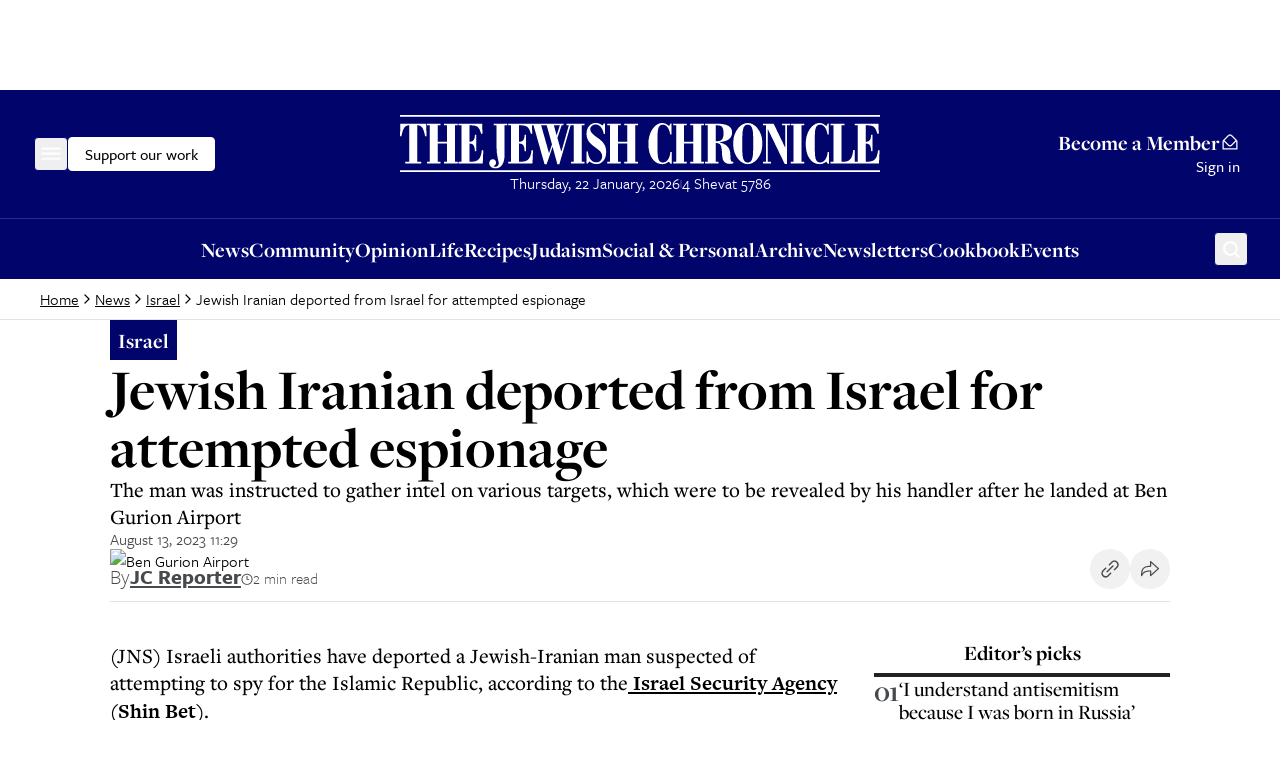

--- FILE ---
content_type: text/html; charset=utf-8
request_url: https://www.thejc.com/news/israel/jewish-iranian-deported-from-israel-for-attempted-espionage-pfl24oxo
body_size: 27349
content:
<!DOCTYPE html><html lang="en"><head><meta charSet="utf-8"/><link rel="preconnect" href="https://assets.poool.fr"/><link href="https://assets.poool.fr" rel="dns-prefetch"/><meta name="viewport" content="width=device-width, initial-scale=1"/><link rel="preload" as="image" imageSrcSet="https://api.thejc.atexcloud.io/image-service/view/acePublic/alias/contentid/1727gss9n3dorhpoucv/0/ben-gurion-airport.webp?f=16%3A9&amp;w=640&amp;q=0.6 640w, https://api.thejc.atexcloud.io/image-service/view/acePublic/alias/contentid/1727gss9n3dorhpoucv/0/ben-gurion-airport.webp?f=16%3A9&amp;w=750&amp;q=0.6 750w, https://api.thejc.atexcloud.io/image-service/view/acePublic/alias/contentid/1727gss9n3dorhpoucv/0/ben-gurion-airport.webp?f=16%3A9&amp;w=828&amp;q=0.6 828w, https://api.thejc.atexcloud.io/image-service/view/acePublic/alias/contentid/1727gss9n3dorhpoucv/0/ben-gurion-airport.webp?f=16%3A9&amp;w=1080&amp;q=0.6 1080w, https://api.thejc.atexcloud.io/image-service/view/acePublic/alias/contentid/1727gss9n3dorhpoucv/0/ben-gurion-airport.webp?f=16%3A9&amp;w=1200&amp;q=0.6 1200w, https://api.thejc.atexcloud.io/image-service/view/acePublic/alias/contentid/1727gss9n3dorhpoucv/0/ben-gurion-airport.webp?f=16%3A9&amp;w=1920&amp;q=0.6 1920w, https://api.thejc.atexcloud.io/image-service/view/acePublic/alias/contentid/1727gss9n3dorhpoucv/0/ben-gurion-airport.webp?f=16%3A9&amp;w=2048&amp;q=0.6 2048w, https://api.thejc.atexcloud.io/image-service/view/acePublic/alias/contentid/1727gss9n3dorhpoucv/0/ben-gurion-airport.webp?f=16%3A9&amp;w=3840&amp;q=0.6 3840w" imageSizes="(max-width: 1116px) 100vw, 1060px"/><link rel="stylesheet" href="/_next/static/css/d8b580d2eb4c6dcc.css" data-precedence="next"/><link rel="preload" as="script" fetchPriority="low" href="/_next/static/chunks/webpack-67fb9553a9803536.js"/><script src="/_next/static/chunks/4bd1b696-182b6b13bdad92e3.js" async=""></script><script src="/_next/static/chunks/1255-2515ec02460e7abe.js" async=""></script><script src="/_next/static/chunks/main-app-b7ac91ae224968d9.js" async=""></script><script src="/_next/static/chunks/2454-cdddcdca420f54b6.js" async=""></script><script src="/_next/static/chunks/4909-3886d0132388a27b.js" async=""></script><script src="/_next/static/chunks/6784-5326fd6d556bd14a.js" async=""></script><script src="/_next/static/chunks/2919-6a1fbd220f0d9741.js" async=""></script><script src="/_next/static/chunks/1415-4db7a1243689114a.js" async=""></script><script src="/_next/static/chunks/app/layout-69f3b4271c06aa98.js" async=""></script><script src="/_next/static/chunks/app/error-4d31acc128f09d35.js" async=""></script><script src="/_next/static/chunks/2619-04bc32f026a0d946.js" async=""></script><script src="/_next/static/chunks/1356-ce6e02a409e00e02.js" async=""></script><script src="/_next/static/chunks/3249-438af6e21aca0aa4.js" async=""></script><script src="/_next/static/chunks/4431-7d298094e1aac59e.js" async=""></script><script src="/_next/static/chunks/8616-7d177d3ad9878d2a.js" async=""></script><script src="/_next/static/chunks/4415-084e16ed955afd19.js" async=""></script><script src="/_next/static/chunks/2982-bdaa7fcccb8b86ff.js" async=""></script><script src="/_next/static/chunks/3017-647ee40f81477969.js" async=""></script><script src="/_next/static/chunks/1029-b6e345a333841a3a.js" async=""></script><script src="/_next/static/chunks/4498-fa6b7a9ccf5415e6.js" async=""></script><script src="/_next/static/chunks/6241-045c3efe99b62d9a.js" async=""></script><script src="/_next/static/chunks/7802-e072d099e34d6d6e.js" async=""></script><script src="/_next/static/chunks/5038-f0de557cfd874643.js" async=""></script><script src="/_next/static/chunks/5536-88db8b7837126e46.js" async=""></script><script src="/_next/static/chunks/7433-f544123bb04173a7.js" async=""></script><script src="/_next/static/chunks/6671-0f81b7079ce85126.js" async=""></script><script src="/_next/static/chunks/app/(other)/%5B...path%5D/page-d6a16c2023fcd233.js" async=""></script><script src="https://clerk.thejc.com/npm/@clerk/clerk-js@5/dist/clerk.browser.js" data-clerk-js-script="true" async="" crossorigin="anonymous" data-clerk-publishable-key="pk_live_Y2xlcmsudGhlamMuY29tJA"></script><script src="/_next/static/chunks/9972-6552c6c71285a15a.js" async=""></script><script src="/_next/static/chunks/1585-1b495ccd51cbafaf.js" async=""></script><script src="/_next/static/chunks/5963-487de88da5826b8b.js" async=""></script><script src="/_next/static/chunks/app/(other)/layout-e84b0026f19ada83.js" async=""></script><link rel="preload" href="https://www.googletagmanager.com/gtm.js?id=GTM-MH4WG8" as="script"/><link rel="preload" href="https://securepubads.g.doubleclick.net/tag/js/gpt.js" as="script"/><link rel="preload" href="/_next/static/chunks/6490.abe61f4cf801b8ef.js" as="script" fetchPriority="low"/><link rel="preload" href="https://donorbox.org/widget.js" as="script"/><link rel="preload" href="https://assets.poool.fr/audit.min.js" as="script"/><link rel="preload" href="https://assets.poool.fr/access.min.js" as="script"/><link rel="preload" href="https://assets.poool.fr/poool-sdk-v4.min.js" as="script"/><title>Jewish Iranian deported from Israel for attempted espionage - The Jewish Chronicle - The Jewish Chronicle</title><meta name="description" content="The man was instructed to gather intel on various targets, which were to be revealed by his handler after he landed at Ben Gurion Airport"/><link rel="author" href="https://www.thejc.com/author/jc-reporter-va5nj52d"/><meta name="author" content="JC Reporter"/><link rel="canonical" href="https://www.thejc.com/news/israel/jewish-iranian-deported-from-israel-for-attempted-espionage-pfl24oxo"/><meta property="og:title" content="Jewish Iranian deported from Israel for attempted espionage - The Jewish Chronicle"/><meta property="og:description" content="The man was instructed to gather intel on various targets, which were to be revealed by his handler after he landed at Ben Gurion Airport"/><meta property="og:url" content="https://www.thejc.com/news/israel/jewish-iranian-deported-from-israel-for-attempted-espionage-pfl24oxo"/><meta property="og:site_name" content="The Jewish Chronicle"/><meta property="og:image" content="https://api.thejc.atexcloud.io/image-service/view/acePublic/alias/contentid/1727gss9n3dorhpoucv/0/ben-gurion-airport.webp?w=1200&amp;q=0.6"/><meta property="og:image:alt" content="Jewish Iranian deported from Israel for attempted espionage"/><meta property="og:image:width" content="1200"/><meta property="og:image:height" content="675"/><meta property="og:type" content="article"/><meta property="article:published_time" content="2023-08-13T11:29:27.948Z"/><meta property="article:section" content="Israel"/><meta property="article:tag" content="Ben Gurion Airport"/><meta property="article:tag" content="Tel Aviv"/><meta property="article:tag" content="Travel news"/><meta name="twitter:card" content="summary_large_image"/><meta name="twitter:site" content="@JewishChron"/><meta name="twitter:creator" content="@JewishChron"/><meta name="twitter:title" content="Jewish Iranian deported from Israel for attempted espionage - The Jewish Chronicle"/><meta name="twitter:description" content="The man was instructed to gather intel on various targets, which were to be revealed by his handler after he landed at Ben Gurion Airport"/><meta name="twitter:image" content="https://www.thejc.com/api/twitterImage/news/israel/jewish-iranian-deported-from-israel-for-attempted-espionage-pfl24oxo"/><meta name="twitter:image:alt" content="Ben Gurion Airport"/><meta name="twitter:image:width" content="1200"/><meta name="twitter:image:height" content="675"/><link rel="stylesheet" href="https://use.typekit.net/wex3ymn.css"/><script src="/_next/static/chunks/polyfills-42372ed130431b0a.js" noModule=""></script></head><body class="the-jewish-chronicle min-h-screen bg-background antialiased overflow-x-hidden"><div hidden=""><!--$--><!--/$--></div><div class="ad-mobile:min-h-[var(--mobile-min-height)] ad-desktop:min-h-[var(--desktop-min-height)] flex justify-center items-center" style="--desktop-min-height:90px;--mobile-min-height:50px"><div id="_R_1iuanb_" data-ad-unit-path="/32215878/header" class="flex"></div><script type="application/json">{
  "adUnitPath": "/32215878/header",
  "sizes": [
    [
      [
        1024,
        90
      ],
      [
        [
          728,
          90
        ],
        [
          970,
          90
        ]
      ]
    ],
    [
      [
        0,
        0
      ],
      [
        [
          320,
          50
        ]
      ]
    ]
  ],
  "desktopMinHeight": 90,
  "mobileMinHeight": 50
}</script></div><header><div class="w-full bg-category-news text-white sticky top-[-1px] z-10 lg:static print:hidden"><div class="container flex items-center justify-between gap-8 py-14 px-16 md:px-28 xl:px-40 lg:py-24 relative"><div class="flex items-center gap-32 flex-1"><!--$!--><template data-dgst="BAILOUT_TO_CLIENT_SIDE_RENDERING"></template><div class="size-34 -ml-6 flex items-center justify-center rounded-md border border-category-news hover:border-white ring-offset-category-news transition-colors focus-visible:outline-none focus-visible:ring-2 focus-visible:ring-white focus-visible:ring-offset-1"><svg xmlns="http://www.w3.org/2000/svg" fill="none" viewBox="0 0 24 24" class="size-24"><mask id="menu_svg__a" width="20" height="13" x="2" y="5" fill="#000" maskUnits="userSpaceOnUse"><path fill="currentColor" d="M2 5h20v13H2z"></path><path fill-rule="evenodd" d="M3 6h18v1.187H3zm18 5.081H3v1.187h18zm0 5.081H3v1.187h18z" clip-rule="evenodd"></path></mask><path fill="currentColor" fill-rule="evenodd" d="M3 6h18v1.187H3zm18 5.081H3v1.187h18zm0 5.081H3v1.187h18z" clip-rule="evenodd"></path><path fill="currentColor" d="M21 6h.5v-.5H21zM3 6v-.5h-.5V6zm18 1.187v.5h.5v-.5zm-18 0h-.5v.5H3zm0 3.894v-.5h-.5v.5zm18 0h.5v-.5H21zM3 12.268h-.5v.5H3zm18 0v.5h.5v-.5zM3 16.162v-.5h-.5v.5zm18 0h.5v-.5H21zM3 17.35h-.5v.5H3zm18 0v.5h.5v-.5zM21 5.5H3v1h18zm.5 1.687V6h-1v1.187zm-18.5.5h18v-1H3zM2.5 6v1.187h1V6zm.5 5.581h18v-1H3zm.5.687V11.08h-1v1.187zm17.5-.5H3v1h18zm-.5-.687v1.187h1V11.08zM3 16.662h18v-1H3zm.5.687v-1.187h-1v1.187zm17.5-.5H3v1h18zm-.5-.687v1.187h1v-1.187z" mask="url(#menu_svg__a)"></path></svg></div><!--/$--><button class="items-center justify-center gap-8 whitespace-nowrap rounded-md font-tertiary font-medium hover:ring-2 hover:ring-offset-1 ring-offset-background transition-all focus-visible:outline-none focus-visible:ring-2 focus-visible:ring-offset-1 disabled:pointer-events-none disabled:bg-gray-500 disabled:border disabled:border-gray-500 [&amp;_svg]:pointer-events-none [&amp;_svg]:size-24 [&amp;_svg]:shrink-0 text-16 border hover:ring-offset-black px-16 py-9 gtm-donate-cta hidden lg:inline-flex h-34 text-black bg-white border-white focus-visible:ring-white focus-visible:ring-offset-category-news hover:ring-white" type="button" aria-haspopup="dialog" aria-expanded="false" aria-controls="radix-_R_19aiuanb_" data-state="closed">Support our work</button></div><div class="flex flex-col gap-16"><a class="w-[227px] md:w-[320px] lg:w-[480px] min-[1360px]:w-[556px] ring-offset-category-news transition-colors focus-visible:outline-none focus-visible:ring-2 focus-visible:ring-white focus-visible:ring-offset-2" tabindex="0" href="/"><svg xmlns="http://www.w3.org/2000/svg" fill="none" viewBox="0 0 556 68" class="w-[227px] h-[28px] md:w-[320px] md:h-[39px] lg:w-[480px] lg:h-[59px] min-[1360px]:w-[556px] min-[1360px]:h-[68px]" role="img" aria-label="The Jewish Chronicle"><path fill="currentColor" d="m554.849 57.07.61-15.152h-1.727c-.495 4.824-1.647 8.232-3.443 10.212-1.796 1.992-4.639 2.982-8.508 2.982h-2.429v-21.08c2.268.023 3.88.679 4.824 1.98s1.485 3.638 1.623 7.011h1.589V23.911h-1.589q-.137 4.404-1.589 6.217c-.967 1.21-2.59 1.831-4.858 1.877V12.974h2.36c3.419 0 5.918.679 7.472 2.049q2.349 2.056 3.765 7.702h1.623l-.437-11.709h-27.31v1.97h3.27v42.126h-3.27v1.97h28.012zm-28.185 0V41.607h-1.658c-.495 4.778-1.566 8.22-3.224 10.328-1.657 2.118-4.087 3.166-7.31 3.166h-3.178V12.974h3.684v-1.97h-16.199v1.97h3.27V55.1h-3.27v1.969zm-29.601.414V43.806h-1.657c-.334 3.742-1.29 6.712-2.856 8.9-1.566 2.187-3.488 3.293-5.791 3.293s-3.845-.99-4.789-2.96c-.945-1.968-1.417-5.41-1.417-10.292v-18.33c0-4.317.484-7.448 1.451-9.383s2.51-2.912 4.628-2.912 3.961 1.001 5.469 3.016 2.545 4.836 3.109 8.485h1.52V10.706h-1.186l-1.658 3.131c-1.324-1.22-2.637-2.118-3.938-2.717q-1.934-.898-3.937-.898c-2.188 0-4.283.668-6.298 2.003-2.015 1.336-3.846 3.247-5.48 5.757-1.44 2.245-2.51 4.743-3.224 7.472s-1.059 5.78-1.059 9.13c0 7.023 1.485 12.676 4.467 16.948 2.982 4.271 6.908 6.401 11.801 6.401 1.197 0 2.429-.242 3.73-.725q1.935-.726 3.8-2.107l1.853 2.372h1.451zm-31.868-44.499h3.2v-1.969h-15.692v1.97h3.177v42.126h-3.177v1.97h15.692v-1.97h-3.2V12.974zm-35.45 44.085V55.1h-3.684V17.28l19.573 40.4h2.671V12.974h3.546v-1.97h-9.28v1.97h3.684v25.974l-13.47-27.932h-12.181v1.97h3.408v42.126h-3.408v1.97h9.141zm-42.3-12.826q1.486 4.455 4.629 8.117c1.554 1.796 3.246 3.166 5.1 4.133 1.842.967 3.719 1.45 5.607 1.45s3.846-.483 5.722-1.462q2.815-1.467 5.078-4.11a24.1 24.1 0 0 0 4.593-8.117c.991-2.97 1.486-6.367 1.486-10.178 0-3.81-.495-7.218-1.497-10.212a24.4 24.4 0 0 0-4.571-8.117c-1.485-1.773-3.166-3.131-5.043-4.087-1.876-.955-3.799-1.427-5.756-1.427s-3.788.472-5.642 1.416c-1.842.944-3.534 2.302-5.066 4.098a23.9 23.9 0 0 0-4.605 8.117c-1.002 2.994-1.497 6.402-1.497 10.213s.495 7.207 1.485 10.177m20.114 8.405c-.99 2.28-2.59 3.43-4.789 3.43s-3.777-1.139-4.778-3.43c-1.002-2.28-1.497-5.964-1.497-11.041V26.536q0-7.581 1.485-10.983c.99-2.269 2.591-3.408 4.79-3.408s3.799 1.14 4.789 3.408 1.485 5.94 1.485 10.983V41.62c0 5.077-.495 8.75-1.485 11.041m-38.685 4.421v-1.969h-3.235V33.306c2.614.07 4.433.84 5.469 2.303 1.036 1.474 1.658 4.478 1.854 9.026v.346c.184 4.501.725 7.495 1.658 8.992.759 1.22 1.75 2.13 2.959 2.74 1.208.61 2.636.91 4.305.91.726 0 1.451-.058 2.176-.185.737-.127 1.486-.31 2.246-.564l-.403-1.762c-.139.023-.265.046-.369.058-.115.011-.288.011-.541.011-1.462-.023-2.222-1.761-2.257-5.204-.046-1.98-.115-3.58-.207-4.824-.288-3.235-1.45-5.883-3.477-7.944-2.026-2.05-4.927-3.535-8.704-4.421v-.414c4.663-.369 8.209-1.497 10.65-3.397s3.661-4.421 3.661-7.599c0-3.557-1.462-6.182-4.375-7.852-2.913-1.68-7.437-2.51-13.586-2.51h-13.574v1.97h3.27v42.126h-3.27v1.97h15.762zm-3.235-44.084h2.43c2.406 0 4.121.702 5.146 2.095 1.025 1.405 1.531 3.753 1.531 7.058s-.552 5.664-1.658 7.057c-1.105 1.405-2.924 2.107-5.468 2.107h-1.992V12.985zM332.274 57.08v-1.969h-3.178V34.066h10.5v21.046h-3.247v1.97h15.693v-1.97h-3.178V12.974h3.178v-1.97h-15.693v1.97h3.247v18.973h-10.5V12.974h3.178v-1.97h-15.693v1.97h3.27V55.1h-3.27v1.969h15.693zm-17.42.414V43.819h-1.658c-.334 3.742-1.289 6.712-2.855 8.9-1.566 2.187-3.489 3.292-5.791 3.292s-3.846-.99-4.79-2.959c-.944-1.968-1.416-5.41-1.416-10.292v-18.33c0-4.317.484-7.449 1.451-9.383s2.51-2.913 4.628-2.913 3.961 1.002 5.469 3.017 2.544 4.835 3.108 8.485h1.52V10.717h-1.186l-1.658 3.132c-1.324-1.22-2.636-2.119-3.937-2.717q-1.935-.899-3.938-.898c-2.187 0-4.283.667-6.297 2.003-2.015 1.335-3.846 3.247-5.481 5.756-1.439 2.246-2.51 4.744-3.224 7.473-.713 2.728-1.059 5.78-1.059 9.13 0 7.023 1.485 12.676 4.467 16.947 2.982 4.272 6.92 6.402 11.802 6.402 1.197 0 2.429-.242 3.73-.726q1.934-.725 3.799-2.107l1.854 2.372h1.451zm-59.04-.414v-1.969h-3.178V34.066h10.5v21.046h-3.235v1.97h15.693v-1.97h-3.178V12.974h3.178v-1.97h-15.693v1.97h3.235v18.973h-10.5V12.974h3.178v-1.97h-15.693v1.97h3.27V55.1h-3.27v1.969h15.693zm-38.213 0 1.785-2.337c1.37 1.06 2.717 1.842 4.052 2.36 1.325.518 2.66.771 3.984.771 3.327 0 6.068-1.3 8.198-3.891 2.141-2.59 3.2-5.964 3.2-10.097 0-3.258-.644-6.102-1.922-8.52q-1.917-3.626-6.045-6.563a382 382 0 0 0-2.901-2.037c-5.066-3.443-7.599-6.436-7.599-8.992 0-1.612.587-2.97 1.773-4.099 1.186-1.128 2.637-1.693 4.375-1.693 2.36 0 4.352.933 5.975 2.81 1.624 1.876 2.81 4.605 3.581 8.209h1.52V10.809h-1.52l-1.451 2.372q-1.986-1.52-3.868-2.245a10.7 10.7 0 0 0-3.903-.726c-3.155 0-5.734 1.152-7.749 3.443s-3.016 5.273-3.016 8.923c0 3.189.691 5.93 2.061 8.209 1.37 2.29 4.053 4.847 8.036 7.702 3.489 2.452 5.688 4.364 6.62 5.722.921 1.359 1.382 2.878 1.382 4.582 0 2.061-.633 3.765-1.911 5.078-1.267 1.324-2.89 1.98-4.847 1.98-2.683 0-4.871-1.094-6.563-3.27-1.704-2.187-2.786-5.319-3.258-9.406h-1.52v13.885h1.52zm-7.057-44.084h3.2v-1.97h-15.692v1.97h3.177v42.127h-3.177v1.969h15.692v-1.97h-3.2v-42.15zm-40.642 44.948 6.85-20.183 5.503 20.183h2.361l12.998-44.948h1.727v-1.97h-6.413v1.97h2.637l-8.704 30.614-4.525-16.015 4.859-14.6h2.325v-1.968h-37.026v1.969h2.199l12.722 44.948h2.498zm-6.379-44.948h6.448l6.079 22.013-3.443 10.362zm14.749 0h6.885l-3.777 11.709zM153.461 57.08l.61-15.151h-1.727c-.495 4.824-1.646 8.232-3.443 10.212-1.796 1.992-4.639 2.982-8.508 2.982h-2.429V34.043c2.268.023 3.88.68 4.824 1.98s1.485 3.638 1.623 7.012H146V23.923h-1.589q-.137 4.404-1.589 6.217c-.967 1.209-2.59 1.83-4.858 1.877V12.974h2.36c3.419 0 5.918.679 7.472 2.049q2.349 2.056 3.765 7.702h1.623l-.437-11.709h-27.31v1.97h3.27v42.126h-3.27v1.97zm-42.887 1.462c.437-.633.656-1.45.656-2.464 0-1.15-.345-2.072-1.025-2.786-.691-.714-1.589-1.07-2.717-1.07-1.22 0-2.199.402-2.959 1.22-.748.817-1.128 1.888-1.128 3.224 0 1.75.668 3.2 1.992 4.375s2.993 1.761 4.996 1.761c3.535 0 6.218-1.416 8.048-4.237 1.831-2.82 2.752-6.954 2.752-12.4V12.974h2.901v-1.97h-15.623v1.97h3.442v26.664c0 3.65.415 7.323 1.244 11.007q1.243 5.526 1.243 6.08c0 1.22-.357 2.221-1.059 3.027-.714.806-1.6 1.21-2.683 1.21-.38 0-.76-.059-1.117-.15a7.4 7.4 0 0 1-1.22-.496c1.059-.552 1.808-1.14 2.245-1.773m-14.69-1.462.61-15.151h-1.728c-.495 4.824-1.646 8.232-3.442 10.212-1.796 1.992-4.64 2.982-8.508 2.982h-2.43V34.043c2.268.023 3.88.68 4.824 1.98q1.417 1.951 1.624 7.012h1.589V23.923h-1.59q-.137 4.404-1.588 6.217c-.967 1.209-2.59 1.83-4.859 1.877V12.974h2.36c3.42 0 5.918.679 7.473 2.049q2.348 2.056 3.765 7.702h1.623l-.438-11.709h-27.31v1.97h3.27v42.126h-3.27v1.97zm-48.875 0v-1.969H43.82V34.066h10.5v21.046h-3.235v1.97h15.692v-1.97H63.6V12.974h3.178v-1.97H51.084v1.97h3.236v18.973h-10.5V12.974h3.177v-1.97H31.305v1.97h3.27V55.1h-3.27v1.969h15.692zm-22.312 0v-1.969h-4.629V12.905h.541c2.21 0 3.96.967 5.262 2.89 1.3 1.934 2.383 5.226 3.247 9.89h1.588l-.333-14.669H.403L0 25.684h1.658c.806-4.594 1.877-7.875 3.19-9.832 1.312-1.969 3.085-2.947 5.318-2.947h.541V55.1H6.08v1.969h18.594zM556 1H0v2.084h556zm0 64H0v2.084h556z"></path></svg></a><div class="hidden min-h-[21px] lg:block"><!--$!--><template data-dgst="BAILOUT_TO_CLIENT_SIDE_RENDERING"></template><!--/$--></div></div><div class="flex flex-1 justify-end"><button type="button" aria-haspopup="dialog" aria-expanded="false" aria-controls="radix-_R_17aiuanb_" data-state="closed" aria-label="Search" class="lg:hidden [&amp;[data-state=closed]&gt;.search-button]:block [&amp;[data-state=closed]&gt;.close-button]:hidden [&amp;[data-state=open]&gt;.search-button]:hidden [&amp;[data-state=open]&gt;.close-button]:block size-34 -mr-8 flex items-center justify-center rounded-md border border-category-news hover:border-white ring-offset-category-news transition-colors focus-visible:outline-none focus-visible:ring-2 focus-visible:ring-white focus-visible:ring-offset-1" tabindex="0"><svg xmlns="http://www.w3.org/2000/svg" fill="none" viewBox="0 0 24 24" class="search-button size-24"><path fill="currentColor" d="M17.295 15.9a7.484 7.484 0 0 0-1.077-10.083 7.35 7.35 0 0 0-5.098-1.812 7.36 7.36 0 0 0-4.957 2.174 7.47 7.47 0 0 0-2.158 4.996 7.48 7.48 0 0 0 1.798 5.139 7.342 7.342 0 0 0 10.004 1.085L19.38 21l1.488-1.497zm-5.885.864c-1.039 0-2.055-.311-2.919-.893a5.3 5.3 0 0 1-1.935-2.376 5.33 5.33 0 0 1-.3-3.06 5.3 5.3 0 0 1 1.439-2.711 5.24 5.24 0 0 1 2.69-1.45 5.2 5.2 0 0 1 3.036.302c.96.4 1.78 1.08 2.358 1.95a5.325 5.325 0 0 1-.655 6.685 5.24 5.24 0 0 1-3.714 1.553"></path></svg><svg xmlns="http://www.w3.org/2000/svg" fill="none" viewBox="0 0 25 24" class="close-button size-24"><path fill="currentColor" fill-rule="evenodd" d="m13.983 12 6.767-6.767L19.517 4l-6.767 6.767L5.983 4 4.75 5.233 11.517 12 4.75 18.767 5.983 20l6.767-6.767L19.517 20l1.233-1.233zM5.11 5.233l.873-.873z" clip-rule="evenodd"></path></svg></button><div class="hidden lg:flex lg:flex-col lg:items-end min-[1360px]:flex-row min-[1360px]:items-center justify-end gap-8 min-[1360px]:gap-16"><a class="group inline-flex items-center gap-8 font-base font-bold text-end text-21 leading-md decoration-0 underline-offset-4 no-underline hover:underline hover:text-white ring-offset-category-news transition-colors focus-visible:outline-none focus-visible:ring-2 focus-visible:ring-white focus-visible:ring-offset-2 [&amp;_.envelope]:block [&amp;_.envelope-filled]:hidden" href="/pricing">Become a Member<svg xmlns="http://www.w3.org/2000/svg" fill="none" viewBox="0 0 24 24" class="envelope size-20 group-hover:hidden"><path fill="currentColor" d="m20.075 9.294-5.424-5.196a3.75 3.75 0 0 0-5.291-.011L3.925 9.294A3.01 3.01 0 0 0 3 11.46V21h18v-9.54a3.01 3.01 0 0 0-.925-2.166M10.41 5.158a2.3 2.3 0 0 1 3.194.012l5.06 4.848-5.072 5.073a2.305 2.305 0 0 1-3.182 0L5.336 10.02zM19.5 19.5h-15v-8.04c0-.048.01-.094.014-.142l4.835 4.834a3.75 3.75 0 0 0 5.302 0l4.835-4.834c.004.048.014.094.014.142z"></path></svg><svg xmlns="http://www.w3.org/2000/svg" fill="none" viewBox="0 0 24 24" class="envelope-filled size-20 group-hover:block"><path fill="currentColor" d="m3.9 9.328 5.46-5.241a3.75 3.75 0 0 1 5.291.011l5.453 5.23-6.513 6.514a2.306 2.306 0 0 1-3.182 0zm10.755 7.575a3.75 3.75 0 0 1-5.302 0l-6.233-6.23c-.075.255-.116.52-.12.787V21h18v-9.54a3 3 0 0 0-.12-.787z"></path></svg></a><div class="w-[1px] h-[25px] bg-gray-500 hidden min-[1360px]:block"></div><div class="min-w-[43px] font-tertiary font-medium text-16 leading-[24px]">Sign in</div></div></div></div></div><div class="bg-category-news text-white border-t border-[#2B2D89] print:hidden"><div class="container min-h-34 flex items-center gap-12 py-8 px-16 lg:hidden"><button class="inline-flex items-center justify-center gap-8 whitespace-nowrap font-tertiary hover:ring-ring hover:ring-offset-1 disabled:pointer-events-none disabled:bg-gray-500 disabled:border disabled:border-gray-500 [&amp;_svg]:pointer-events-none [&amp;_svg]:shrink-0 rounded-none [&amp;_svg]:size-16 gtm-donate-cta h-16 p-0 flex-1 text-center text-14 leading-lg font-medium ring-offset-category-news transition-colors cursor-pointer hover:ring-0 focus-visible:outline-none focus-visible:ring-2 focus-visible:ring-white focus-visible:ring-offset-2" type="button" aria-haspopup="dialog" aria-expanded="false" aria-controls="radix-_R_15iiuanb_" data-state="closed">Support our work</button><div class="w-[1px] h-[13px] bg-[#2B2D89]"></div><a class="flex-1 h-16 text-center text-14 leading-lg font-medium ring-offset-category-news transition-colors focus-visible:outline-none focus-visible:ring-2 focus-visible:ring-white focus-visible:ring-offset-2" href="/pricing">Become a Member</a></div><div class="hidden lg:flex container items-center justify-center relative px-16 md:px-28 xl:px-40"><nav class="flex items-center justify-center h-[60px] gap-24" aria-label="Main navigation"><a class="gtm-navigation-item gtm-navigation-item-header font-base font-bold text-21 ring-offset-category-news transition-colors decoration-0 underline-offset-4 no-underline hover:underline hover:text-white focus-visible:outline-none focus-visible:ring-2 focus-visible:ring-white focus-visible:ring-offset-2" tabindex="0" href="/news">News</a><a class="gtm-navigation-item gtm-navigation-item-header font-base font-bold text-21 ring-offset-category-news transition-colors decoration-0 underline-offset-4 no-underline hover:underline hover:text-white focus-visible:outline-none focus-visible:ring-2 focus-visible:ring-white focus-visible:ring-offset-2" tabindex="0" href="/community">Community </a><a class="gtm-navigation-item gtm-navigation-item-header font-base font-bold text-21 ring-offset-category-news transition-colors decoration-0 underline-offset-4 no-underline hover:underline hover:text-white focus-visible:outline-none focus-visible:ring-2 focus-visible:ring-white focus-visible:ring-offset-2" tabindex="0" href="/opinion">Opinion</a><a class="gtm-navigation-item gtm-navigation-item-header font-base font-bold text-21 ring-offset-category-news transition-colors decoration-0 underline-offset-4 no-underline hover:underline hover:text-white focus-visible:outline-none focus-visible:ring-2 focus-visible:ring-white focus-visible:ring-offset-2" tabindex="0" href="/life">Life</a><a class="gtm-navigation-item gtm-navigation-item-header font-base font-bold text-21 ring-offset-category-news transition-colors decoration-0 underline-offset-4 no-underline hover:underline hover:text-white focus-visible:outline-none focus-visible:ring-2 focus-visible:ring-white focus-visible:ring-offset-2" tabindex="0" href="/recipe">Recipes</a><a class="gtm-navigation-item gtm-navigation-item-header font-base font-bold text-21 ring-offset-category-news transition-colors decoration-0 underline-offset-4 no-underline hover:underline hover:text-white focus-visible:outline-none focus-visible:ring-2 focus-visible:ring-white focus-visible:ring-offset-2" tabindex="0" href="/judaism">Judaism </a><a class="gtm-navigation-item gtm-navigation-item-header font-base font-bold text-21 ring-offset-category-news transition-colors decoration-0 underline-offset-4 no-underline hover:underline hover:text-white focus-visible:outline-none focus-visible:ring-2 focus-visible:ring-white focus-visible:ring-offset-2" tabindex="0" href="/personal-of6pugzl">Social &amp; Personal</a><a class="gtm-navigation-item gtm-navigation-item-header font-base font-bold text-21 ring-offset-category-news transition-colors decoration-0 underline-offset-4 no-underline hover:underline hover:text-white focus-visible:outline-none focus-visible:ring-2 focus-visible:ring-white focus-visible:ring-offset-2" tabindex="0" href="/archive">Archive</a><a class="gtm-navigation-item gtm-navigation-item-header font-base font-bold text-21 ring-offset-category-news transition-colors decoration-0 underline-offset-4 no-underline hover:underline hover:text-white focus-visible:outline-none focus-visible:ring-2 focus-visible:ring-white focus-visible:ring-offset-2" tabindex="0" href="/newsletters">Newsletters</a><a class="gtm-navigation-item gtm-navigation-item-header font-base font-bold text-21 ring-offset-category-news transition-colors decoration-0 underline-offset-4 no-underline hover:underline hover:text-white focus-visible:outline-none focus-visible:ring-2 focus-visible:ring-white focus-visible:ring-offset-2" tabindex="0" href="/jc-cookbook">Cookbook</a><a class="gtm-navigation-item gtm-navigation-item-header font-base font-bold text-21 ring-offset-category-news transition-colors decoration-0 underline-offset-4 no-underline hover:underline hover:text-white focus-visible:outline-none focus-visible:ring-2 focus-visible:ring-white focus-visible:ring-offset-2" tabindex="0" href="/events">Events</a></nav><button type="button" aria-haspopup="dialog" aria-expanded="false" aria-controls="radix-_R_1aiiuanb_" data-state="closed" aria-label="Search" class="lg:absolute lg:z-10 lg:top-[13px] lg:right-28 xl:right-40 [&amp;[data-state=closed]&gt;.search-button]:block [&amp;[data-state=closed]&gt;.close-button]:hidden [&amp;[data-state=open]&gt;.search-button]:hidden [&amp;[data-state=open]&gt;.close-button]:block size-34 -mr-8 flex items-center justify-center rounded-md border border-category-news hover:border-white ring-offset-category-news transition-colors focus-visible:outline-none focus-visible:ring-2 focus-visible:ring-white focus-visible:ring-offset-1" tabindex="0"><svg xmlns="http://www.w3.org/2000/svg" fill="none" viewBox="0 0 24 24" class="search-button size-24"><path fill="currentColor" d="M17.295 15.9a7.484 7.484 0 0 0-1.077-10.083 7.35 7.35 0 0 0-5.098-1.812 7.36 7.36 0 0 0-4.957 2.174 7.47 7.47 0 0 0-2.158 4.996 7.48 7.48 0 0 0 1.798 5.139 7.342 7.342 0 0 0 10.004 1.085L19.38 21l1.488-1.497zm-5.885.864c-1.039 0-2.055-.311-2.919-.893a5.3 5.3 0 0 1-1.935-2.376 5.33 5.33 0 0 1-.3-3.06 5.3 5.3 0 0 1 1.439-2.711 5.24 5.24 0 0 1 2.69-1.45 5.2 5.2 0 0 1 3.036.302c.96.4 1.78 1.08 2.358 1.95a5.325 5.325 0 0 1-.655 6.685 5.24 5.24 0 0 1-3.714 1.553"></path></svg><svg xmlns="http://www.w3.org/2000/svg" fill="none" viewBox="0 0 25 24" class="close-button size-24"><path fill="currentColor" fill-rule="evenodd" d="m13.983 12 6.767-6.767L19.517 4l-6.767 6.767L5.983 4 4.75 5.233 11.517 12 4.75 18.767 5.983 20l6.767-6.767L19.517 20l1.233-1.233zM5.11 5.233l.873-.873z" clip-rule="evenodd"></path></svg></button></div></div><div aria-hidden="true" class="hidden lg:block fixed top-0 left-0 right-0 z-20 transition-all duration-200 lg:animate-slide-up lg:opacity-0 pointer-events-none"><div class="w-full bg-category-news text-white"><div class="container flex items-center justify-start gap-8 relative px-16 md:px-28 xl:px-40"><div class="flex items-center gap-16"><button type="button" aria-haspopup="dialog" aria-expanded="false" aria-controls="radix-_R_5qiuanb_" data-state="closed" aria-label="Menu" class="size-34 -ml-6 flex items-center justify-center rounded-md border border-category-news hover:border-white ring-offset-category-news transition-colors focus-visible:outline-none focus-visible:ring-2 focus-visible:ring-white focus-visible:ring-offset-1" tabindex="-1"><svg xmlns="http://www.w3.org/2000/svg" fill="none" viewBox="0 0 24 24" class="size-24"><mask id="menu_svg__a" width="20" height="13" x="2" y="5" fill="#000" maskUnits="userSpaceOnUse"><path fill="currentColor" d="M2 5h20v13H2z"></path><path fill-rule="evenodd" d="M3 6h18v1.187H3zm18 5.081H3v1.187h18zm0 5.081H3v1.187h18z" clip-rule="evenodd"></path></mask><path fill="currentColor" fill-rule="evenodd" d="M3 6h18v1.187H3zm18 5.081H3v1.187h18zm0 5.081H3v1.187h18z" clip-rule="evenodd"></path><path fill="currentColor" d="M21 6h.5v-.5H21zM3 6v-.5h-.5V6zm18 1.187v.5h.5v-.5zm-18 0h-.5v.5H3zm0 3.894v-.5h-.5v.5zm18 0h.5v-.5H21zM3 12.268h-.5v.5H3zm18 0v.5h.5v-.5zM3 16.162v-.5h-.5v.5zm18 0h.5v-.5H21zM3 17.35h-.5v.5H3zm18 0v.5h.5v-.5zM21 5.5H3v1h18zm.5 1.687V6h-1v1.187zm-18.5.5h18v-1H3zM2.5 6v1.187h1V6zm.5 5.581h18v-1H3zm.5.687V11.08h-1v1.187zm17.5-.5H3v1h18zm-.5-.687v1.187h1V11.08zM3 16.662h18v-1H3zm.5.687v-1.187h-1v1.187zm17.5-.5H3v1h18zm-.5-.687v1.187h1v-1.187z" mask="url(#menu_svg__a)"></path></svg></button><a class="w-[196px] ring-offset-category-news transition-colors focus-visible:outline-none focus-visible:ring-2 focus-visible:ring-white focus-visible:ring-offset-2" tabindex="-1" href="/"><svg xmlns="http://www.w3.org/2000/svg" fill="none" viewBox="0 0 556 68" class="w-[196px] h-[24px]" role="img" aria-label="The Jewish Chronicle"><path fill="currentColor" d="m554.849 57.07.61-15.152h-1.727c-.495 4.824-1.647 8.232-3.443 10.212-1.796 1.992-4.639 2.982-8.508 2.982h-2.429v-21.08c2.268.023 3.88.679 4.824 1.98s1.485 3.638 1.623 7.011h1.589V23.911h-1.589q-.137 4.404-1.589 6.217c-.967 1.21-2.59 1.831-4.858 1.877V12.974h2.36c3.419 0 5.918.679 7.472 2.049q2.349 2.056 3.765 7.702h1.623l-.437-11.709h-27.31v1.97h3.27v42.126h-3.27v1.97h28.012zm-28.185 0V41.607h-1.658c-.495 4.778-1.566 8.22-3.224 10.328-1.657 2.118-4.087 3.166-7.31 3.166h-3.178V12.974h3.684v-1.97h-16.199v1.97h3.27V55.1h-3.27v1.969zm-29.601.414V43.806h-1.657c-.334 3.742-1.29 6.712-2.856 8.9-1.566 2.187-3.488 3.293-5.791 3.293s-3.845-.99-4.789-2.96c-.945-1.968-1.417-5.41-1.417-10.292v-18.33c0-4.317.484-7.448 1.451-9.383s2.51-2.912 4.628-2.912 3.961 1.001 5.469 3.016 2.545 4.836 3.109 8.485h1.52V10.706h-1.186l-1.658 3.131c-1.324-1.22-2.637-2.118-3.938-2.717q-1.934-.898-3.937-.898c-2.188 0-4.283.668-6.298 2.003-2.015 1.336-3.846 3.247-5.48 5.757-1.44 2.245-2.51 4.743-3.224 7.472s-1.059 5.78-1.059 9.13c0 7.023 1.485 12.676 4.467 16.948 2.982 4.271 6.908 6.401 11.801 6.401 1.197 0 2.429-.242 3.73-.725q1.935-.726 3.8-2.107l1.853 2.372h1.451zm-31.868-44.499h3.2v-1.969h-15.692v1.97h3.177v42.126h-3.177v1.97h15.692v-1.97h-3.2V12.974zm-35.45 44.085V55.1h-3.684V17.28l19.573 40.4h2.671V12.974h3.546v-1.97h-9.28v1.97h3.684v25.974l-13.47-27.932h-12.181v1.97h3.408v42.126h-3.408v1.97h9.141zm-42.3-12.826q1.486 4.455 4.629 8.117c1.554 1.796 3.246 3.166 5.1 4.133 1.842.967 3.719 1.45 5.607 1.45s3.846-.483 5.722-1.462q2.815-1.467 5.078-4.11a24.1 24.1 0 0 0 4.593-8.117c.991-2.97 1.486-6.367 1.486-10.178 0-3.81-.495-7.218-1.497-10.212a24.4 24.4 0 0 0-4.571-8.117c-1.485-1.773-3.166-3.131-5.043-4.087-1.876-.955-3.799-1.427-5.756-1.427s-3.788.472-5.642 1.416c-1.842.944-3.534 2.302-5.066 4.098a23.9 23.9 0 0 0-4.605 8.117c-1.002 2.994-1.497 6.402-1.497 10.213s.495 7.207 1.485 10.177m20.114 8.405c-.99 2.28-2.59 3.43-4.789 3.43s-3.777-1.139-4.778-3.43c-1.002-2.28-1.497-5.964-1.497-11.041V26.536q0-7.581 1.485-10.983c.99-2.269 2.591-3.408 4.79-3.408s3.799 1.14 4.789 3.408 1.485 5.94 1.485 10.983V41.62c0 5.077-.495 8.75-1.485 11.041m-38.685 4.421v-1.969h-3.235V33.306c2.614.07 4.433.84 5.469 2.303 1.036 1.474 1.658 4.478 1.854 9.026v.346c.184 4.501.725 7.495 1.658 8.992.759 1.22 1.75 2.13 2.959 2.74 1.208.61 2.636.91 4.305.91.726 0 1.451-.058 2.176-.185.737-.127 1.486-.31 2.246-.564l-.403-1.762c-.139.023-.265.046-.369.058-.115.011-.288.011-.541.011-1.462-.023-2.222-1.761-2.257-5.204-.046-1.98-.115-3.58-.207-4.824-.288-3.235-1.45-5.883-3.477-7.944-2.026-2.05-4.927-3.535-8.704-4.421v-.414c4.663-.369 8.209-1.497 10.65-3.397s3.661-4.421 3.661-7.599c0-3.557-1.462-6.182-4.375-7.852-2.913-1.68-7.437-2.51-13.586-2.51h-13.574v1.97h3.27v42.126h-3.27v1.97h15.762zm-3.235-44.084h2.43c2.406 0 4.121.702 5.146 2.095 1.025 1.405 1.531 3.753 1.531 7.058s-.552 5.664-1.658 7.057c-1.105 1.405-2.924 2.107-5.468 2.107h-1.992V12.985zM332.274 57.08v-1.969h-3.178V34.066h10.5v21.046h-3.247v1.97h15.693v-1.97h-3.178V12.974h3.178v-1.97h-15.693v1.97h3.247v18.973h-10.5V12.974h3.178v-1.97h-15.693v1.97h3.27V55.1h-3.27v1.969h15.693zm-17.42.414V43.819h-1.658c-.334 3.742-1.289 6.712-2.855 8.9-1.566 2.187-3.489 3.292-5.791 3.292s-3.846-.99-4.79-2.959c-.944-1.968-1.416-5.41-1.416-10.292v-18.33c0-4.317.484-7.449 1.451-9.383s2.51-2.913 4.628-2.913 3.961 1.002 5.469 3.017 2.544 4.835 3.108 8.485h1.52V10.717h-1.186l-1.658 3.132c-1.324-1.22-2.636-2.119-3.937-2.717q-1.935-.899-3.938-.898c-2.187 0-4.283.667-6.297 2.003-2.015 1.335-3.846 3.247-5.481 5.756-1.439 2.246-2.51 4.744-3.224 7.473-.713 2.728-1.059 5.78-1.059 9.13 0 7.023 1.485 12.676 4.467 16.947 2.982 4.272 6.92 6.402 11.802 6.402 1.197 0 2.429-.242 3.73-.726q1.934-.725 3.799-2.107l1.854 2.372h1.451zm-59.04-.414v-1.969h-3.178V34.066h10.5v21.046h-3.235v1.97h15.693v-1.97h-3.178V12.974h3.178v-1.97h-15.693v1.97h3.235v18.973h-10.5V12.974h3.178v-1.97h-15.693v1.97h3.27V55.1h-3.27v1.969h15.693zm-38.213 0 1.785-2.337c1.37 1.06 2.717 1.842 4.052 2.36 1.325.518 2.66.771 3.984.771 3.327 0 6.068-1.3 8.198-3.891 2.141-2.59 3.2-5.964 3.2-10.097 0-3.258-.644-6.102-1.922-8.52q-1.917-3.626-6.045-6.563a382 382 0 0 0-2.901-2.037c-5.066-3.443-7.599-6.436-7.599-8.992 0-1.612.587-2.97 1.773-4.099 1.186-1.128 2.637-1.693 4.375-1.693 2.36 0 4.352.933 5.975 2.81 1.624 1.876 2.81 4.605 3.581 8.209h1.52V10.809h-1.52l-1.451 2.372q-1.986-1.52-3.868-2.245a10.7 10.7 0 0 0-3.903-.726c-3.155 0-5.734 1.152-7.749 3.443s-3.016 5.273-3.016 8.923c0 3.189.691 5.93 2.061 8.209 1.37 2.29 4.053 4.847 8.036 7.702 3.489 2.452 5.688 4.364 6.62 5.722.921 1.359 1.382 2.878 1.382 4.582 0 2.061-.633 3.765-1.911 5.078-1.267 1.324-2.89 1.98-4.847 1.98-2.683 0-4.871-1.094-6.563-3.27-1.704-2.187-2.786-5.319-3.258-9.406h-1.52v13.885h1.52zm-7.057-44.084h3.2v-1.97h-15.692v1.97h3.177v42.127h-3.177v1.969h15.692v-1.97h-3.2v-42.15zm-40.642 44.948 6.85-20.183 5.503 20.183h2.361l12.998-44.948h1.727v-1.97h-6.413v1.97h2.637l-8.704 30.614-4.525-16.015 4.859-14.6h2.325v-1.968h-37.026v1.969h2.199l12.722 44.948h2.498zm-6.379-44.948h6.448l6.079 22.013-3.443 10.362zm14.749 0h6.885l-3.777 11.709zM153.461 57.08l.61-15.151h-1.727c-.495 4.824-1.646 8.232-3.443 10.212-1.796 1.992-4.639 2.982-8.508 2.982h-2.429V34.043c2.268.023 3.88.68 4.824 1.98s1.485 3.638 1.623 7.012H146V23.923h-1.589q-.137 4.404-1.589 6.217c-.967 1.209-2.59 1.83-4.858 1.877V12.974h2.36c3.419 0 5.918.679 7.472 2.049q2.349 2.056 3.765 7.702h1.623l-.437-11.709h-27.31v1.97h3.27v42.126h-3.27v1.97zm-42.887 1.462c.437-.633.656-1.45.656-2.464 0-1.15-.345-2.072-1.025-2.786-.691-.714-1.589-1.07-2.717-1.07-1.22 0-2.199.402-2.959 1.22-.748.817-1.128 1.888-1.128 3.224 0 1.75.668 3.2 1.992 4.375s2.993 1.761 4.996 1.761c3.535 0 6.218-1.416 8.048-4.237 1.831-2.82 2.752-6.954 2.752-12.4V12.974h2.901v-1.97h-15.623v1.97h3.442v26.664c0 3.65.415 7.323 1.244 11.007q1.243 5.526 1.243 6.08c0 1.22-.357 2.221-1.059 3.027-.714.806-1.6 1.21-2.683 1.21-.38 0-.76-.059-1.117-.15a7.4 7.4 0 0 1-1.22-.496c1.059-.552 1.808-1.14 2.245-1.773m-14.69-1.462.61-15.151h-1.728c-.495 4.824-1.646 8.232-3.442 10.212-1.796 1.992-4.64 2.982-8.508 2.982h-2.43V34.043c2.268.023 3.88.68 4.824 1.98q1.417 1.951 1.624 7.012h1.589V23.923h-1.59q-.137 4.404-1.588 6.217c-.967 1.209-2.59 1.83-4.859 1.877V12.974h2.36c3.42 0 5.918.679 7.473 2.049q2.348 2.056 3.765 7.702h1.623l-.438-11.709h-27.31v1.97h3.27v42.126h-3.27v1.97zm-48.875 0v-1.969H43.82V34.066h10.5v21.046h-3.235v1.97h15.692v-1.97H63.6V12.974h3.178v-1.97H51.084v1.97h3.236v18.973h-10.5V12.974h3.177v-1.97H31.305v1.97h3.27V55.1h-3.27v1.969h15.692zm-22.312 0v-1.969h-4.629V12.905h.541c2.21 0 3.96.967 5.262 2.89 1.3 1.934 2.383 5.226 3.247 9.89h1.588l-.333-14.669H.403L0 25.684h1.658c.806-4.594 1.877-7.875 3.19-9.832 1.312-1.969 3.085-2.947 5.318-2.947h.541V55.1H6.08v1.969h18.594zM556 1H0v2.084h556zm0 64H0v2.084h556z"></path></svg></a></div><div class="pl-14 xl:pl-20"><nav class="flex items-center justify-center h-48 gap-20 xl:gap-24" aria-label="Main navigation"><a class="gtm-navigation-item gtm-navigation-item-header font-base font-bold ring-offset-category-news transition-colors decoration-0 underline-offset-4 no-underline hover:underline hover:text-white focus-visible:outline-none focus-visible:ring-2 focus-visible:ring-white focus-visible:ring-offset-2 text-18" tabindex="-1" href="/news">News</a><a class="gtm-navigation-item gtm-navigation-item-header font-base font-bold ring-offset-category-news transition-colors decoration-0 underline-offset-4 no-underline hover:underline hover:text-white focus-visible:outline-none focus-visible:ring-2 focus-visible:ring-white focus-visible:ring-offset-2 text-18" tabindex="-1" href="/community">Community </a><a class="gtm-navigation-item gtm-navigation-item-header font-base font-bold ring-offset-category-news transition-colors decoration-0 underline-offset-4 no-underline hover:underline hover:text-white focus-visible:outline-none focus-visible:ring-2 focus-visible:ring-white focus-visible:ring-offset-2 text-18" tabindex="-1" href="/opinion">Opinion</a><a class="gtm-navigation-item gtm-navigation-item-header font-base font-bold ring-offset-category-news transition-colors decoration-0 underline-offset-4 no-underline hover:underline hover:text-white focus-visible:outline-none focus-visible:ring-2 focus-visible:ring-white focus-visible:ring-offset-2 text-18" tabindex="-1" href="/life">Life</a><a class="gtm-navigation-item gtm-navigation-item-header font-base font-bold ring-offset-category-news transition-colors decoration-0 underline-offset-4 no-underline hover:underline hover:text-white focus-visible:outline-none focus-visible:ring-2 focus-visible:ring-white focus-visible:ring-offset-2 text-18" tabindex="-1" href="/recipe">Recipes</a><a class="gtm-navigation-item gtm-navigation-item-header font-base font-bold ring-offset-category-news transition-colors decoration-0 underline-offset-4 no-underline hover:underline hover:text-white focus-visible:outline-none focus-visible:ring-2 focus-visible:ring-white focus-visible:ring-offset-2 text-18" tabindex="-1" href="/judaism">Judaism </a><a class="gtm-navigation-item gtm-navigation-item-header font-base font-bold ring-offset-category-news transition-colors decoration-0 underline-offset-4 no-underline hover:underline hover:text-white focus-visible:outline-none focus-visible:ring-2 focus-visible:ring-white focus-visible:ring-offset-2 text-18" tabindex="-1" href="/personal-of6pugzl">Social &amp; Personal</a><a class="gtm-navigation-item gtm-navigation-item-header font-base font-bold ring-offset-category-news transition-colors decoration-0 underline-offset-4 no-underline hover:underline hover:text-white focus-visible:outline-none focus-visible:ring-2 focus-visible:ring-white focus-visible:ring-offset-2 text-18" tabindex="-1" href="/archive">Archive</a><a class="gtm-navigation-item gtm-navigation-item-header font-base font-bold ring-offset-category-news transition-colors decoration-0 underline-offset-4 no-underline hover:underline hover:text-white focus-visible:outline-none focus-visible:ring-2 focus-visible:ring-white focus-visible:ring-offset-2 text-18" tabindex="-1" href="/newsletters">Newsletters</a><a class="gtm-navigation-item gtm-navigation-item-header font-base font-bold ring-offset-category-news transition-colors decoration-0 underline-offset-4 no-underline hover:underline hover:text-white focus-visible:outline-none focus-visible:ring-2 focus-visible:ring-white focus-visible:ring-offset-2 text-18" tabindex="-1" href="/jc-cookbook">Cookbook</a><a class="gtm-navigation-item gtm-navigation-item-header font-base font-bold ring-offset-category-news transition-colors decoration-0 underline-offset-4 no-underline hover:underline hover:text-white focus-visible:outline-none focus-visible:ring-2 focus-visible:ring-white focus-visible:ring-offset-2 text-18" tabindex="-1" href="/events">Events</a></nav></div><button type="button" aria-haspopup="dialog" aria-expanded="false" aria-controls="radix-_R_3qiuanb_" data-state="closed" aria-label="Search" class="lg:absolute lg:z-10 lg:right-28 xl:right-40 [&amp;[data-state=closed]&gt;.search-button]:block [&amp;[data-state=closed]&gt;.close-button]:hidden [&amp;[data-state=open]&gt;.search-button]:hidden [&amp;[data-state=open]&gt;.close-button]:block size-34 -mr-8 flex items-center justify-center rounded-md border border-category-news hover:border-white ring-offset-category-news transition-colors focus-visible:outline-none focus-visible:ring-2 focus-visible:ring-white focus-visible:ring-offset-1 lg:top-[7px]" tabindex="-1"><svg xmlns="http://www.w3.org/2000/svg" fill="none" viewBox="0 0 24 24" class="search-button size-24"><path fill="currentColor" d="M17.295 15.9a7.484 7.484 0 0 0-1.077-10.083 7.35 7.35 0 0 0-5.098-1.812 7.36 7.36 0 0 0-4.957 2.174 7.47 7.47 0 0 0-2.158 4.996 7.48 7.48 0 0 0 1.798 5.139 7.342 7.342 0 0 0 10.004 1.085L19.38 21l1.488-1.497zm-5.885.864c-1.039 0-2.055-.311-2.919-.893a5.3 5.3 0 0 1-1.935-2.376 5.33 5.33 0 0 1-.3-3.06 5.3 5.3 0 0 1 1.439-2.711 5.24 5.24 0 0 1 2.69-1.45 5.2 5.2 0 0 1 3.036.302c.96.4 1.78 1.08 2.358 1.95a5.325 5.325 0 0 1-.655 6.685 5.24 5.24 0 0 1-3.714 1.553"></path></svg><svg xmlns="http://www.w3.org/2000/svg" fill="none" viewBox="0 0 25 24" class="close-button size-24"><path fill="currentColor" fill-rule="evenodd" d="m13.983 12 6.767-6.767L19.517 4l-6.767 6.767L5.983 4 4.75 5.233 11.517 12 4.75 18.767 5.983 20l6.767-6.767L19.517 20l1.233-1.233zM5.11 5.233l.873-.873z" clip-rule="evenodd"></path></svg></button></div></div></div></header><script type="application/ld+json">[{"@context":"https://schema.org","@type":"NewsArticle","headline":"Jewish Iranian deported from Israel for attempted espionage","image":"https://api.thejc.atexcloud.io/image-service/view/acePublic/alias/contentid/1727gss9n3dorhpoucv/0/ben-gurion-airport.webp","url":"https://www.thejc.com/news/israel/jewish-iranian-deported-from-israel-for-attempted-espionage-pfl24oxo","description":"The man was instructed to gather intel on various targets, which were to be revealed by his handler after he landed at Ben Gurion Airport","publisher":{"@context":"https://schema.org","@type":"NewsMediaOrganization","name":"The Jewish Chronicle","url":"https://www.thejc.com","description":"Founded in 1841, the Jewish Chronicle is the world's oldest and most influential Jewish newspaper.","contactPoint":{"@type":"ContactPoint","email":"customerservices@thejc.com"},"sameAs":["https://www.instagram.com/thejewishchronicle/","https://x.com/jewishchron","https://www.facebook.com/jewishchronicle/","https://www.youtube.com/@TheJewishChronicle","https://uk.linkedin.com/company/jewish-chronicle"]},"author":{"@context":"https://schema.org","@type":"Person","name":"JC Reporter","url":"https://www.thejc.com/author/jc-reporter-va5nj52d","description":"","image":"","jobTitle":""},"creator":{"@context":"https://schema.org","@type":"Person","name":"JC Reporter","url":"https://www.thejc.com/author/jc-reporter-va5nj52d","description":"","image":"","jobTitle":""},"datePublished":"2023-08-13T11:29:27.948Z","dateModified":"2023-08-13T11:29:27.948Z","keywords":["Ben Gurion Airport","Tel Aviv","Travel news"],"articleSection":"News","articleBody":"(JNS) Israeli authorities have deported a Jewish-Iranian man suspected of attempting to spy for the Islamic Republic, according to the Israel Security Agency (Shin Bet). The man, who has relatives in Israel, was detained by agents upon landing at Ben Gurion International Airport. During questioning he admitted to traveling to the Jewish state to spy for Tehran and was quickly sent back to the Islamic Republic via a third country. According to the agency, the man was instructed by Iranian operatives to gather intel on various targets, which were to be revealed by his handler after he landed. He was given an empty tissue box in which to hide surveillance equipment, including a cell phone and power source. “It is estimated that these means were handed to him in order to carry out secret espionage on targets in Israel,” Shin Bet said. \"This incident is part of a broad Iranian effort to establish espionage and terror [networks] in Israel, alongside the influence on the Internet to widen social divides.” On Wednesday, the Jerusalem District Court acquitted two Israeli citizens—a man and a woman—of charges they spied for Iran, while convicting a third, a woman, of a lesser offence, putting an end to a case that made headlines nationwide last year. The three suspects, all Persian-speaking Israelis born in the Islamic Republic, stood trial on charges of contact with a foreign agent and providing information that could be useful to an enemy state. The Shin Bet alleged that the suspects were approached on Facebook by “Rambod Namdar,” who claimed to be a Jewish man living in Iran. Some of the defendants had corresponded with “Namdar” for years. He asked them for their phone numbers and then continued the conversations on Facebook, asking them to perform various tasks in exchange for sums amounting to tens of thousands of dollars. Two other women who were in touch with “Rambod” were already cleared of all charges at an earlier stage of the investigation. Judge Ilan Sela said on Wednesday that “there is no doubt that these are Zionist individuals, in love with the country, who at no time intended to harm its security.\" He continued: “The relations between the defendants and the foreign agent were established without them knowing his true identity,” adding that “innocent and good people are often taken advantage of by parties ... who are plotting evil against them or their country.\" The third defendant, a 40-year-old woman from Holon, was found guilty of contact with an enemy agent, as she had confessed to Shin Bet investigators that she had suspected the man she was in contact with had links to Iran’s Islamic Revolutionary Guard Corps. She admitted to covertly photographing the US Embassy in Tel Aviv before it was moved to Jerusalem in May 2018, as well as the inside of the offices of the Interior Ministry, and of the National Insurance Institute in her hometown.","hasPart":{"@type":"WebPageElement","isAccessibleForFree":false,"cssSelector":".paywall"}},{"@context":"https://schema.org","@type":"BreadcrumbList","itemListElement":[{"@type":"ListItem","position":1,"item":"https://www.thejc.com","name":"The Jewish Chronicle"},{"@type":"ListItem","position":2,"item":"https://www.thejc.com/news","name":"News"},{"@type":"ListItem","position":3,"item":"https://www.thejc.com/news/israel","name":"Israel"},{"@type":"ListItem","position":4,"item":"https://www.thejc.com/news/israel/jewish-iranian-deported-from-israel-for-attempted-espionage-pfl24oxo","name":"Jewish Iranian deported from Israel for attempted espionage"}]}]</script><div class="flex flex-col border-category-news border-t-0 gap-16 lg:gap-40 pt-16 md:pt-0" data-article-id="contentid/1729yqjyuniao0lfw7j"><div class="w-full border-b border-gray-500 hidden md:block"><div class="container px-16 md:px-28 xl:px-40 flex items-center gap-4 py-8 flex-wrap"><a class="block decoration-0 underline-offset-2 underline hover:no-underline hover:text-black ring-offset-background transition-colors focus-visible:outline-none focus-visible:ring-2 focus-visible:ring-ring focus-visible:ring-offset-2" href="/"><span class="font-tertiary font-normal text-body-sm leading-lg">Home</span></a><svg xmlns="http://www.w3.org/2000/svg" width="24" height="24" viewBox="0 0 24 24" fill="none" stroke="currentColor" stroke-width="2" stroke-linecap="round" stroke-linejoin="round" class="lucide lucide-chevron-right size-16" aria-hidden="true"><path d="m9 18 6-6-6-6"></path></svg><div class="inline-flex items-center gap-4"><a class="block decoration-0 underline-offset-2 underline hover:no-underline hover:text-black ring-offset-background transition-colors focus-visible:outline-none focus-visible:ring-2 focus-visible:ring-ring focus-visible:ring-offset-2" href="/news"><span class="font-tertiary font-normal text-body-sm leading-lg">News</span></a><svg xmlns="http://www.w3.org/2000/svg" width="24" height="24" viewBox="0 0 24 24" fill="none" stroke="currentColor" stroke-width="2" stroke-linecap="round" stroke-linejoin="round" class="lucide lucide-chevron-right size-16" aria-hidden="true"><path d="m9 18 6-6-6-6"></path></svg></div><div class="inline-flex items-center gap-4"><a class="block decoration-0 underline-offset-2 underline hover:no-underline hover:text-black ring-offset-background transition-colors focus-visible:outline-none focus-visible:ring-2 focus-visible:ring-ring focus-visible:ring-offset-2" href="/news/israel"><span class="font-tertiary font-normal text-body-sm leading-lg">Israel</span></a><svg xmlns="http://www.w3.org/2000/svg" width="24" height="24" viewBox="0 0 24 24" fill="none" stroke="currentColor" stroke-width="2" stroke-linecap="round" stroke-linejoin="round" class="lucide lucide-chevron-right size-16" aria-hidden="true"><path d="m9 18 6-6-6-6"></path></svg></div><span class="font-tertiary font-normal text-body-sm leading-lg">Jewish Iranian deported from Israel for attempted espionage</span></div></div><div class="container flex flex-col gap-16 lg:gap-40 px-16 md:px-28 xl:px-40"><div class="w-full flex flex-col items-start gap-16 max-w-[1060px] mx-auto"><a class="flex items-center py-2 px-8 text-white decoration-0 underline-offset-2 no-underline hover:underline ring-offset-background transition-colors focus-visible:outline-none focus-visible:ring-2 focus-visible:ring-ring focus-visible:ring-offset-2 h-40 bg-category-news" href="https://www.thejc.com/news/israel"><span class="font-base font-bold text-h5 leading-md">Israel</span></a><h1 class="font-base font-bold text-h2 leading-xs lg:text-h1 lg:leading-xs">Jewish Iranian deported from Israel for attempted espionage</h1><p class="font-secondary font-medium text-21 leading-xl">The man was instructed to gather intel on various targets, which were to be revealed by his handler after he landed at Ben Gurion Airport</p><span class="font-tertiary font-normal text-body-sm leading-lg text-gray-700">August 13, 2023 11:29</span></div><div class="w-full max-w-[1060px] mx-auto"><div class="flex flex-col gap-16 -ml-16 w-[calc(100%_+_32px)] sm:ml-0 sm:w-full"><div class="w-full relative aspect-video"><img alt="Ben Gurion Airport" decoding="async" data-nimg="fill" class="bg-gray-100 w-full object-cover" style="position:absolute;height:100%;width:100%;left:0;top:0;right:0;bottom:0;color:transparent" sizes="(max-width: 1116px) 100vw, 1060px" srcSet="https://api.thejc.atexcloud.io/image-service/view/acePublic/alias/contentid/1727gss9n3dorhpoucv/0/ben-gurion-airport.webp?f=16%3A9&amp;w=640&amp;q=0.6 640w, https://api.thejc.atexcloud.io/image-service/view/acePublic/alias/contentid/1727gss9n3dorhpoucv/0/ben-gurion-airport.webp?f=16%3A9&amp;w=750&amp;q=0.6 750w, https://api.thejc.atexcloud.io/image-service/view/acePublic/alias/contentid/1727gss9n3dorhpoucv/0/ben-gurion-airport.webp?f=16%3A9&amp;w=828&amp;q=0.6 828w, https://api.thejc.atexcloud.io/image-service/view/acePublic/alias/contentid/1727gss9n3dorhpoucv/0/ben-gurion-airport.webp?f=16%3A9&amp;w=1080&amp;q=0.6 1080w, https://api.thejc.atexcloud.io/image-service/view/acePublic/alias/contentid/1727gss9n3dorhpoucv/0/ben-gurion-airport.webp?f=16%3A9&amp;w=1200&amp;q=0.6 1200w, https://api.thejc.atexcloud.io/image-service/view/acePublic/alias/contentid/1727gss9n3dorhpoucv/0/ben-gurion-airport.webp?f=16%3A9&amp;w=1920&amp;q=0.6 1920w, https://api.thejc.atexcloud.io/image-service/view/acePublic/alias/contentid/1727gss9n3dorhpoucv/0/ben-gurion-airport.webp?f=16%3A9&amp;w=2048&amp;q=0.6 2048w, https://api.thejc.atexcloud.io/image-service/view/acePublic/alias/contentid/1727gss9n3dorhpoucv/0/ben-gurion-airport.webp?f=16%3A9&amp;w=3840&amp;q=0.6 3840w" src="https://api.thejc.atexcloud.io/image-service/view/acePublic/alias/contentid/1727gss9n3dorhpoucv/0/ben-gurion-airport.webp?f=16%3A9&amp;w=3840&amp;q=0.6"/></div></div></div></div><div class="relative container flex flex-col gap-16 lg:gap-40 px-16 md:px-28 xl:px-40"><div class="flex flex-col min-[500px]:flex-row items-start min-[500px]:items-end min-[500px]:justify-between gap-24 w-full max-w-[1060px] mx-auto pb-12 border-b border-gray-500"><div class="w-full flex flex-col sm:flex-row sm:items-center flex-wrap gap-8"><div class="flex gap-8 flex-col justify-center"><div class="flex flex-wrap gap-8"><p class="font-tertiary text-21 leading-lg inline-flex flex-wrap items-center text-gray-700 font-light gap-4">By</p><p class="font-tertiary text-21 leading-lg inline-flex flex-wrap items-center text-gray-700 font-light gap-4"><a class="flex flex-wrap items-center font-bold text-gray-700 decoration-0 underline-offset-2 underline hover:no-underline hover:text-black ring-offset-background transition-colors focus-visible:outline-none focus-visible:ring-2 focus-visible:ring-ring focus-visible:ring-offset-2" href="/author/jc-reporter-va5nj52d"><span class="gtm-author-name">JC Reporter</span></a></p></div></div><div class="flex items-center gap-4 text-gray-700 pt-4"><svg xmlns="http://www.w3.org/2000/svg" fill="none" viewBox="0 0 12 13" class="w-10 h-10 sm:w-12 sm:h-12"><path fill="currentColor" d="M6 12.875c-3.308 0-6-2.691-6-6 0-3.308 2.692-6 6-6 3.309 0 6 2.692 6 6 0 3.309-2.691 6-6 6m0-11c-2.757 0-5 2.243-5 5s2.243 5 5 5 5-2.243 5-5-2.243-5-5-5m2.5 4.5h-2v-3h-1v4h3z"></path></svg><span class="font-tertiary shrink-0 font-light text-14 md:text-16 leading-md">2 min read</span></div></div><div class="flex items-center gap-12"><button class="gap-8 whitespace-nowrap font-tertiary font-medium disabled:pointer-events-none disabled:bg-gray-500 disabled:border disabled:border-gray-500 [&amp;_svg]:pointer-events-none [&amp;_svg]:size-24 [&amp;_svg]:shrink-0 text-16 disabled:text-black border-black p-9 w-40 h-40 text-gray-700 bg-gray-300 border-0 flex items-center justify-center rounded-full hover:bg-black hover:text-white transition-colors ring-offset-background focus-visible:outline-none focus-visible:ring-2 focus-visible:ring-ring focus-visible:ring-offset-2 hover:ring-offset-background hover:outline-none hover:ring-1 hover:ring-ring hover:ring-offset-1" aria-label="Copy link to clipboard"><svg xmlns="http://www.w3.org/2000/svg" fill="none" viewBox="0 0 25 24" class="w-24 h-24"><path fill="currentColor" d="M8.003 21c-2.036 0-3.921-1.508-4.374-3.468-.377-1.509.076-3.092 1.282-4.298l2.564-2.564a.73.73 0 0 1 1.056 0 .73.73 0 0 1 0 1.055L5.967 14.29C4.91 15.345 4.91 16.4 5.062 17.08c.302 1.056 1.207 1.96 2.262 2.262.679.15 1.734.226 2.79-.905l2.564-2.563a.73.73 0 0 1 1.056 0 .73.73 0 0 1 0 1.055l-2.564 2.564C10.265 20.548 9.21 21 8.003 21m1.508-5.278c-.679 0-.98-.83-.528-1.282l6.032-6.032a.73.73 0 0 1 1.056 0 .73.73 0 0 1 0 1.055l-6.032 6.033a.69.69 0 0 1-.528.226m7.54-2.262c-.678 0-.98-.83-.528-1.282l2.564-2.564c1.056-1.056 1.056-2.111.905-2.79-.302-1.055-1.206-1.96-2.262-2.262-.679-.15-1.734-.226-2.79.905L12.376 8.03a.73.73 0 0 1-1.055 0 .73.73 0 0 1 0-1.056l2.563-2.564c1.207-1.206 2.79-1.659 4.298-1.282A4.89 4.89 0 0 1 21.5 6.447c.377 1.508-.075 3.092-1.282 4.298l-2.564 2.564c-.226.075-.452.15-.603.15"></path></svg></button><button type="button" aria-haspopup="dialog" aria-expanded="false" aria-controls="radix-_R_ekklubriuanb_" data-state="closed" class="w-40 h-40 text-gray-700 bg-gray-300 flex items-center justify-center rounded-full hover:bg-black hover:text-white transition-colors ring-offset-background focus-visible:outline-none focus-visible:ring-2 focus-visible:ring-ring focus-visible:ring-offset-2  hover:ring-offset-background hover:outline-none hover:ring-1 hover:ring-ring hover:ring-offset-1" aria-label="Share this article"><svg xmlns="http://www.w3.org/2000/svg" fill="none" viewBox="0 0 24 24" class="w-24 h-24"><path fill="currentColor" d="M3.6 19.23a.59.59 0 0 1-.6-.586c0-5.322.69-9.75 9-9.95V4.585c0-.233.141-.444.36-.537a.61.61 0 0 1 .647.107l7.8 7.029a.577.577 0 0 1 0 .86l-7.8 7.03c-.175.159-.43.2-.648.106a.59.59 0 0 1-.359-.537v-4.093c-5.7.133-6.752 2.186-7.863 4.356a.6.6 0 0 1-.537.323m9-5.858c.332 0 .6.262.6.586v3.348l6.315-5.69L13.2 5.923v3.348a.593.593 0 0 1-.6.586c-6.628 0-8.055 2.502-8.336 6.5 1.243-1.63 3.36-2.986 8.336-2.986"></path></svg></button></div></div></div></div><div class="container lg:gap-40 px-16 md:px-28 xl:px-40"><div class="w-full max-w-[1060px] mx-auto pt-16 md:pt-32 md:pb-0 lg:py-40 grid grid-cols-1 lg:grid-cols-10 gap-32 relative"><div class="flex flex-col has-[.poool-widget]:flex has-[.poool-widget]:flex-col [&amp;_.poool-widget]:sticky [&amp;_.poool-widget]:z-[1] [&amp;_.poool-widget]:bottom-0 [&amp;_.poool-widget]:w-[1065px] [&amp;_.poool-widget]:max-[1120px]:w-[calc(100vw-4.375rem)] [&amp;_.poool-widget]:pb-[110px] [&amp;_.poool-widget]:max-md:w-full [&amp;_.poool-widget]:bg-white [&amp;_.poool-widget]:shadow-[0_-82px_180px_white] lg:col-span-7 h-full"><div><div class="rich-text-renderer flex-grow [&amp;_.creditwrapper]:!hidden"><p>(JNS) Israeli authorities have deported a Jewish-Iranian man suspected of attempting to spy for the Islamic Republic, according to the<a href="https://www.thejc.com/lets-talk/all/ben-gvir&#x27;s-&#x27;sweet-children&#x27;-are-headache-for-security-chiefs-NwnULC8vK2e9q6Es1x3ni" title="" target="_blank"> Israel Security Agency (Shin Bet)</a>.</p>
<p>The man, who has relatives in Israel, was detained by agents upon landing at <a href="https://www.thejc.com/tags/Ben%20Gurion%20Airport" title="" target="_blank">Ben Gurion International Airport</a>. During questioning he admitted to traveling to the Jewish state to spy for Tehran and was quickly sent back to the Islamic Republic via a third country.</p>
<p>According to the agency, the man was instructed by Iranian operatives to gather intel on various targets, which were to be revealed by his handler after he landed. He was given an empty tissue box in which to hide surveillance equipment, including a cell phone and power source.</p><div class="ad-mobile:min-h-[var(--mobile-min-height)] ad-desktop:min-h-[var(--desktop-min-height)] flex justify-center items-center mb-32" style="--desktop-min-height:250px;--mobile-min-height:50px"><div id="_R_cl54lubriuanb_" data-ad-unit-path="/32215878/in_article" class="flex"></div><script type="application/json">{
  "adUnitPath": "/32215878/in_article",
  "sizes": [
    [
      [
        1024,
        90
      ],
      [
        [
          728,
          90
        ],
        [
          300,
          250
        ]
      ]
    ],
    [
      [
        0,
        0
      ],
      [
        [
          300,
          250
        ],
        [
          320,
          50
        ]
      ]
    ]
  ],
  "desktopMinHeight": 250,
  "mobileMinHeight": 50
}</script></div>
<p>“It is estimated that these means were handed to him in order to carry out secret espionage on targets in Israel,” Shin Bet said. &quot;This incident is part of a broad Iranian effort to establish espionage and terror [networks] in Israel, alongside the influence on the Internet to widen social divides.”</p></div><div></div></div><div class="paywall hidden"><div><div class="rich-text-renderer flex-grow [&amp;_.creditwrapper]:!hidden">
<p>On Wednesday, the Jerusalem District Court acquitted two Israeli citizens—a man and a woman—of charges they spied for Iran, while convicting a third, a woman, of a lesser offence, putting an end to a case that made headlines nationwide last year.</p>
<p>The three suspects, all Persian-speaking Israelis born in the Islamic Republic, stood trial on charges of contact with a foreign agent and providing information that could be useful to an enemy state.</p>
<p>The Shin Bet alleged that the suspects were approached on Facebook by “Rambod Namdar,” who claimed to be a Jewish man living in Iran.</p>
<p>Some of the defendants had corresponded with “Namdar” for years. He asked them for their phone numbers and then continued the conversations on Facebook, asking them to perform various tasks in exchange for sums amounting to tens of thousands of dollars.</p>
<p>Two other women who were in touch with “Rambod” were already cleared of all charges at an earlier stage of the investigation.</p>
<p>Judge Ilan Sela said on Wednesday that “there is no doubt that these are Zionist individuals, in love with the country, who at no time intended to harm its security.&quot;</p>
<p>He continued: “The relations between the defendants and the foreign agent were established without them knowing his true identity,” adding that “innocent and good people are often taken advantage of by parties ... who are plotting evil against them or their country.&quot;</p>
<p>The third defendant, a 40-year-old woman from Holon, was found guilty of contact with an enemy agent, as she had confessed to Shin Bet investigators that she had suspected the man she was in contact with had links to Iran’s Islamic Revolutionary Guard Corps.</p>
<p>She admitted to covertly photographing the US Embassy in Tel Aviv before it was moved to Jerusalem in May 2018, as well as the inside of the offices of the Interior Ministry, and of the National Insurance Institute in her hometown.</p></div><div></div></div></div><div class="rich-text-renderer"><p class="font-secondary font-medium text-18 leading-xl italic">To get more <!-- -->Israel news<!-- -->, <a href="/newsletters?lists=israel-newsletter">click here</a> to sign up for our free <a href="/newsletters?lists=israel-newsletter">Israel Briefing<!-- --> newsletter</a>.</p></div><div class="flex flex-wrap items-center gap-12 border-t border-gray-500 pt-24"><h2 class="font-base font-bold text-h6 leading-xs">Topics:</h2><p class="font-secondary font-normal uppercase tracking-[0.125em] text-16 leading-lg"><a class="text-gray-700 decoration-0 underline-offset-2 no-underline hover:underline hover:text-black ring-offset-background transition-colors focus-visible:outline-none focus-visible:ring-2 focus-visible:ring-ring focus-visible:ring-offset-2" href="/tag/Ben Gurion Airport">Ben Gurion Airport</a></p><p class="font-secondary font-normal uppercase tracking-[0.125em] text-16 leading-lg"><a class="text-gray-700 decoration-0 underline-offset-2 no-underline hover:underline hover:text-black ring-offset-background transition-colors focus-visible:outline-none focus-visible:ring-2 focus-visible:ring-ring focus-visible:ring-offset-2" href="/tag/Tel Aviv">Tel Aviv</a></p><p class="font-secondary font-normal uppercase tracking-[0.125em] text-16 leading-lg"><a class="text-gray-700 decoration-0 underline-offset-2 no-underline hover:underline hover:text-black ring-offset-background transition-colors focus-visible:outline-none focus-visible:ring-2 focus-visible:ring-ring focus-visible:ring-offset-2" href="/tag/Travel news">Travel news</a></p></div></div></div></div><div class="py-12 bg-[rgba(226,226,226,0.2)] border-t border-b border-gray-500 [&amp;:not(:has(div&gt;div))]:hidden"><div class="container max-w-[970px] lg:gap-40 px-16 md:px-28 xl:px-40"></div></div><div class="container flex flex-col gap-40 px-16 py-32 md:px-28 md:py-40 lg:py-64 xl:px-40"><!--$!--><template data-dgst="BAILOUT_TO_CLIENT_SIDE_RENDERING"></template><!--/$--></div><!--$--><!--/$--><footer><div class="border-y border-gray-500"><div class="container sm:px-16 md:px-28 xl:px-40 py-24 flex flex-col items-center gap-24 lg:flex-row lg:items-center lg:justify-between"><a class="text-black ring-offset-background transition-colors focus-visible:outline-none focus-visible:ring-2 focus-visible:ring-ring focus-visible:ring-offset-2" href="/"><svg xmlns="http://www.w3.org/2000/svg" fill="none" viewBox="0 0 556 68" class="w-[320px] h-[39px]" role="img" aria-label="The Jewish Chronicle"><path fill="currentColor" d="m554.849 57.07.61-15.152h-1.727c-.495 4.824-1.647 8.232-3.443 10.212-1.796 1.992-4.639 2.982-8.508 2.982h-2.429v-21.08c2.268.023 3.88.679 4.824 1.98s1.485 3.638 1.623 7.011h1.589V23.911h-1.589q-.137 4.404-1.589 6.217c-.967 1.21-2.59 1.831-4.858 1.877V12.974h2.36c3.419 0 5.918.679 7.472 2.049q2.349 2.056 3.765 7.702h1.623l-.437-11.709h-27.31v1.97h3.27v42.126h-3.27v1.97h28.012zm-28.185 0V41.607h-1.658c-.495 4.778-1.566 8.22-3.224 10.328-1.657 2.118-4.087 3.166-7.31 3.166h-3.178V12.974h3.684v-1.97h-16.199v1.97h3.27V55.1h-3.27v1.969zm-29.601.414V43.806h-1.657c-.334 3.742-1.29 6.712-2.856 8.9-1.566 2.187-3.488 3.293-5.791 3.293s-3.845-.99-4.789-2.96c-.945-1.968-1.417-5.41-1.417-10.292v-18.33c0-4.317.484-7.448 1.451-9.383s2.51-2.912 4.628-2.912 3.961 1.001 5.469 3.016 2.545 4.836 3.109 8.485h1.52V10.706h-1.186l-1.658 3.131c-1.324-1.22-2.637-2.118-3.938-2.717q-1.934-.898-3.937-.898c-2.188 0-4.283.668-6.298 2.003-2.015 1.336-3.846 3.247-5.48 5.757-1.44 2.245-2.51 4.743-3.224 7.472s-1.059 5.78-1.059 9.13c0 7.023 1.485 12.676 4.467 16.948 2.982 4.271 6.908 6.401 11.801 6.401 1.197 0 2.429-.242 3.73-.725q1.935-.726 3.8-2.107l1.853 2.372h1.451zm-31.868-44.499h3.2v-1.969h-15.692v1.97h3.177v42.126h-3.177v1.97h15.692v-1.97h-3.2V12.974zm-35.45 44.085V55.1h-3.684V17.28l19.573 40.4h2.671V12.974h3.546v-1.97h-9.28v1.97h3.684v25.974l-13.47-27.932h-12.181v1.97h3.408v42.126h-3.408v1.97h9.141zm-42.3-12.826q1.486 4.455 4.629 8.117c1.554 1.796 3.246 3.166 5.1 4.133 1.842.967 3.719 1.45 5.607 1.45s3.846-.483 5.722-1.462q2.815-1.467 5.078-4.11a24.1 24.1 0 0 0 4.593-8.117c.991-2.97 1.486-6.367 1.486-10.178 0-3.81-.495-7.218-1.497-10.212a24.4 24.4 0 0 0-4.571-8.117c-1.485-1.773-3.166-3.131-5.043-4.087-1.876-.955-3.799-1.427-5.756-1.427s-3.788.472-5.642 1.416c-1.842.944-3.534 2.302-5.066 4.098a23.9 23.9 0 0 0-4.605 8.117c-1.002 2.994-1.497 6.402-1.497 10.213s.495 7.207 1.485 10.177m20.114 8.405c-.99 2.28-2.59 3.43-4.789 3.43s-3.777-1.139-4.778-3.43c-1.002-2.28-1.497-5.964-1.497-11.041V26.536q0-7.581 1.485-10.983c.99-2.269 2.591-3.408 4.79-3.408s3.799 1.14 4.789 3.408 1.485 5.94 1.485 10.983V41.62c0 5.077-.495 8.75-1.485 11.041m-38.685 4.421v-1.969h-3.235V33.306c2.614.07 4.433.84 5.469 2.303 1.036 1.474 1.658 4.478 1.854 9.026v.346c.184 4.501.725 7.495 1.658 8.992.759 1.22 1.75 2.13 2.959 2.74 1.208.61 2.636.91 4.305.91.726 0 1.451-.058 2.176-.185.737-.127 1.486-.31 2.246-.564l-.403-1.762c-.139.023-.265.046-.369.058-.115.011-.288.011-.541.011-1.462-.023-2.222-1.761-2.257-5.204-.046-1.98-.115-3.58-.207-4.824-.288-3.235-1.45-5.883-3.477-7.944-2.026-2.05-4.927-3.535-8.704-4.421v-.414c4.663-.369 8.209-1.497 10.65-3.397s3.661-4.421 3.661-7.599c0-3.557-1.462-6.182-4.375-7.852-2.913-1.68-7.437-2.51-13.586-2.51h-13.574v1.97h3.27v42.126h-3.27v1.97h15.762zm-3.235-44.084h2.43c2.406 0 4.121.702 5.146 2.095 1.025 1.405 1.531 3.753 1.531 7.058s-.552 5.664-1.658 7.057c-1.105 1.405-2.924 2.107-5.468 2.107h-1.992V12.985zM332.274 57.08v-1.969h-3.178V34.066h10.5v21.046h-3.247v1.97h15.693v-1.97h-3.178V12.974h3.178v-1.97h-15.693v1.97h3.247v18.973h-10.5V12.974h3.178v-1.97h-15.693v1.97h3.27V55.1h-3.27v1.969h15.693zm-17.42.414V43.819h-1.658c-.334 3.742-1.289 6.712-2.855 8.9-1.566 2.187-3.489 3.292-5.791 3.292s-3.846-.99-4.79-2.959c-.944-1.968-1.416-5.41-1.416-10.292v-18.33c0-4.317.484-7.449 1.451-9.383s2.51-2.913 4.628-2.913 3.961 1.002 5.469 3.017 2.544 4.835 3.108 8.485h1.52V10.717h-1.186l-1.658 3.132c-1.324-1.22-2.636-2.119-3.937-2.717q-1.935-.899-3.938-.898c-2.187 0-4.283.667-6.297 2.003-2.015 1.335-3.846 3.247-5.481 5.756-1.439 2.246-2.51 4.744-3.224 7.473-.713 2.728-1.059 5.78-1.059 9.13 0 7.023 1.485 12.676 4.467 16.947 2.982 4.272 6.92 6.402 11.802 6.402 1.197 0 2.429-.242 3.73-.726q1.934-.725 3.799-2.107l1.854 2.372h1.451zm-59.04-.414v-1.969h-3.178V34.066h10.5v21.046h-3.235v1.97h15.693v-1.97h-3.178V12.974h3.178v-1.97h-15.693v1.97h3.235v18.973h-10.5V12.974h3.178v-1.97h-15.693v1.97h3.27V55.1h-3.27v1.969h15.693zm-38.213 0 1.785-2.337c1.37 1.06 2.717 1.842 4.052 2.36 1.325.518 2.66.771 3.984.771 3.327 0 6.068-1.3 8.198-3.891 2.141-2.59 3.2-5.964 3.2-10.097 0-3.258-.644-6.102-1.922-8.52q-1.917-3.626-6.045-6.563a382 382 0 0 0-2.901-2.037c-5.066-3.443-7.599-6.436-7.599-8.992 0-1.612.587-2.97 1.773-4.099 1.186-1.128 2.637-1.693 4.375-1.693 2.36 0 4.352.933 5.975 2.81 1.624 1.876 2.81 4.605 3.581 8.209h1.52V10.809h-1.52l-1.451 2.372q-1.986-1.52-3.868-2.245a10.7 10.7 0 0 0-3.903-.726c-3.155 0-5.734 1.152-7.749 3.443s-3.016 5.273-3.016 8.923c0 3.189.691 5.93 2.061 8.209 1.37 2.29 4.053 4.847 8.036 7.702 3.489 2.452 5.688 4.364 6.62 5.722.921 1.359 1.382 2.878 1.382 4.582 0 2.061-.633 3.765-1.911 5.078-1.267 1.324-2.89 1.98-4.847 1.98-2.683 0-4.871-1.094-6.563-3.27-1.704-2.187-2.786-5.319-3.258-9.406h-1.52v13.885h1.52zm-7.057-44.084h3.2v-1.97h-15.692v1.97h3.177v42.127h-3.177v1.969h15.692v-1.97h-3.2v-42.15zm-40.642 44.948 6.85-20.183 5.503 20.183h2.361l12.998-44.948h1.727v-1.97h-6.413v1.97h2.637l-8.704 30.614-4.525-16.015 4.859-14.6h2.325v-1.968h-37.026v1.969h2.199l12.722 44.948h2.498zm-6.379-44.948h6.448l6.079 22.013-3.443 10.362zm14.749 0h6.885l-3.777 11.709zM153.461 57.08l.61-15.151h-1.727c-.495 4.824-1.646 8.232-3.443 10.212-1.796 1.992-4.639 2.982-8.508 2.982h-2.429V34.043c2.268.023 3.88.68 4.824 1.98s1.485 3.638 1.623 7.012H146V23.923h-1.589q-.137 4.404-1.589 6.217c-.967 1.209-2.59 1.83-4.858 1.877V12.974h2.36c3.419 0 5.918.679 7.472 2.049q2.349 2.056 3.765 7.702h1.623l-.437-11.709h-27.31v1.97h3.27v42.126h-3.27v1.97zm-42.887 1.462c.437-.633.656-1.45.656-2.464 0-1.15-.345-2.072-1.025-2.786-.691-.714-1.589-1.07-2.717-1.07-1.22 0-2.199.402-2.959 1.22-.748.817-1.128 1.888-1.128 3.224 0 1.75.668 3.2 1.992 4.375s2.993 1.761 4.996 1.761c3.535 0 6.218-1.416 8.048-4.237 1.831-2.82 2.752-6.954 2.752-12.4V12.974h2.901v-1.97h-15.623v1.97h3.442v26.664c0 3.65.415 7.323 1.244 11.007q1.243 5.526 1.243 6.08c0 1.22-.357 2.221-1.059 3.027-.714.806-1.6 1.21-2.683 1.21-.38 0-.76-.059-1.117-.15a7.4 7.4 0 0 1-1.22-.496c1.059-.552 1.808-1.14 2.245-1.773m-14.69-1.462.61-15.151h-1.728c-.495 4.824-1.646 8.232-3.442 10.212-1.796 1.992-4.64 2.982-8.508 2.982h-2.43V34.043c2.268.023 3.88.68 4.824 1.98q1.417 1.951 1.624 7.012h1.589V23.923h-1.59q-.137 4.404-1.588 6.217c-.967 1.209-2.59 1.83-4.859 1.877V12.974h2.36c3.42 0 5.918.679 7.473 2.049q2.348 2.056 3.765 7.702h1.623l-.438-11.709h-27.31v1.97h3.27v42.126h-3.27v1.97zm-48.875 0v-1.969H43.82V34.066h10.5v21.046h-3.235v1.97h15.692v-1.97H63.6V12.974h3.178v-1.97H51.084v1.97h3.236v18.973h-10.5V12.974h3.177v-1.97H31.305v1.97h3.27V55.1h-3.27v1.969h15.692zm-22.312 0v-1.969h-4.629V12.905h.541c2.21 0 3.96.967 5.262 2.89 1.3 1.934 2.383 5.226 3.247 9.89h1.588l-.333-14.669H.403L0 25.684h1.658c.806-4.594 1.877-7.875 3.19-9.832 1.312-1.969 3.085-2.947 5.318-2.947h.541V55.1H6.08v1.969h18.594zM556 1H0v2.084h556zm0 64H0v2.084h556z"></path></svg></a><div class="flex gap-16 lg:gap-8 items-center"><a class="flex items-center justify-center w-40 h-40 lg:w-34 lg:h-34 border border-gray-500 rounded-full ring-offset-background transition-colors focus-visible:outline-none focus-visible:ring-2 focus-visible:ring-ring focus-visible:ring-offset-2 hover:bg-black hover:text-white hover:border-transparent hover:ring-offset-background hover:outline-none hover:ring-1 hover:ring-ring hover:ring-offset-1" aria-label="Jewish Chronicle on LinkedIn" href="https://uk.linkedin.com/company/jewish-chronicle"><svg xmlns="http://www.w3.org/2000/svg" fill="none" viewBox="0 0 25 24" class="w-24 h-24 lg:w-18 lg:h-18"><path fill="currentColor" fill-rule="evenodd" d="M4 5.162a2.162 2.162 0 0 1 4.323 0c0 1.193-.968 2.181-2.161 2.181S4 6.355 4 5.162M21.995 21H22v-6.602c0-3.23-.695-5.718-4.47-5.718-1.816 0-3.034.996-3.531 1.94h-.053V8.983h-3.58v12.017h3.728v-5.95c0-1.567.297-3.082 2.237-3.082 1.912 0 1.94 1.788 1.94 3.182V21zM4.297 8.983h3.732V21H4.297z" clip-rule="evenodd"></path></svg></a><a class="flex items-center justify-center w-40 h-40 lg:w-34 lg:h-34 border border-gray-500 rounded-full ring-offset-background transition-colors focus-visible:outline-none focus-visible:ring-2 focus-visible:ring-ring focus-visible:ring-offset-2 hover:bg-black hover:text-white hover:border-transparent hover:ring-offset-background hover:outline-none hover:ring-1 hover:ring-ring hover:ring-offset-1" aria-label="Jewish Chronicle on Facebook" href="https://www.facebook.com/jewishchronicle/"><svg xmlns="http://www.w3.org/2000/svg" fill="none" viewBox="0 0 25 24" class="w-24 h-24 lg:w-18 lg:h-18"><path fill="currentColor" d="M13.884 9.188v-2.25c0-.621.482-1.125 1.076-1.125h1.077V3h-2.153c-1.785 0-3.23 1.51-3.23 3.375v2.813H8.5V12h2.153v9h3.23v-9h2.154l1.077-2.812z"></path><path fill="currentColor" d="M14.384 9.188v-2.25c0-.621.482-1.125 1.076-1.125h1.077V3h-2.153c-1.785 0-3.23 1.51-3.23 3.375v2.813H9V12h2.153v9h3.23v-9h2.154l1.077-2.812z"></path></svg></a><a class="flex items-center justify-center w-40 h-40 lg:w-34 lg:h-34 border border-gray-500 rounded-full ring-offset-background transition-colors focus-visible:outline-none focus-visible:ring-2 focus-visible:ring-ring focus-visible:ring-offset-2 hover:bg-black hover:text-white hover:border-transparent hover:ring-offset-background hover:outline-none hover:ring-1 hover:ring-ring hover:ring-offset-1" aria-label="Jewish Chronicle on Instagram" href="https://www.instagram.com/thejewishchronicle/"><svg xmlns="http://www.w3.org/2000/svg" fill="none" viewBox="0 0 25 24" class="w-24 h-24 lg:w-18 lg:h-18"><path fill="currentColor" fill-rule="evenodd" d="M16.114 4H8.886A4.39 4.39 0 0 0 4.5 8.386v7.228A4.39 4.39 0 0 0 8.886 20h7.228a4.39 4.39 0 0 0 4.386-4.386V8.386A4.39 4.39 0 0 0 16.114 4M12.5 16.389A4.393 4.393 0 0 1 8.112 12c0-2.42 1.968-4.388 4.388-4.388S16.889 9.58 16.889 12a4.394 4.394 0 0 1-4.389 4.389m4-9.189a.8.8 0 0 0 1.6 0 .8.8 0 0 0-1.6 0M9.389 12c0-1.715 1.396-3.111 3.111-3.111s3.111 1.396 3.111 3.111-1.396 3.111-3.111 3.111S9.389 13.715 9.389 12" clip-rule="evenodd"></path></svg></a><a class="flex items-center justify-center w-40 h-40 lg:w-34 lg:h-34 border border-gray-500 rounded-full ring-offset-background transition-colors focus-visible:outline-none focus-visible:ring-2 focus-visible:ring-ring focus-visible:ring-offset-2 hover:bg-black hover:text-white hover:border-transparent hover:ring-offset-background hover:outline-none hover:ring-1 hover:ring-ring hover:ring-offset-1" aria-label="Jewish Chronicle on X" href="https://x.com/jewishchron"><svg xmlns="http://www.w3.org/2000/svg" fill="none" viewBox="0 0 25 24" class="w-24 h-24 lg:w-18 lg:h-18"><path fill="currentColor" d="m13.71 10.556 4.736-5.505h-1.123l-4.111 4.78-3.285-4.78H6.14l4.966 7.228L6.14 18.05h1.122l4.342-5.047 3.468 5.047h3.788zm-1.537 1.786-.503-.72-4.004-5.726H9.39l3.23 4.622.504.72 4.2 6.007H15.6z"></path></svg></a><a class="flex items-center justify-center w-40 h-40 lg:w-34 lg:h-34 border border-gray-500 rounded-full ring-offset-background transition-colors focus-visible:outline-none focus-visible:ring-2 focus-visible:ring-ring focus-visible:ring-offset-2 hover:bg-black hover:text-white hover:border-transparent hover:ring-offset-background hover:outline-none hover:ring-1 hover:ring-ring hover:ring-offset-1" aria-label="Jewish Chronicle on YouTube" href="https://www.youtube.com/@TheJewishChronicle"><svg xmlns="http://www.w3.org/2000/svg" fill="none" viewBox="0 0 25 24" class="w-24 h-24 lg:w-18 lg:h-18"><path fill="currentColor" d="M21.13 7.972a2.26 2.26 0 0 0-1.587-1.587C18.134 6 12.5 6 12.5 6s-5.634 0-7.043.37a2.3 2.3 0 0 0-1.586 1.602c-.371 1.409-.371 4.33-.371 4.33s0 2.935.37 4.329a2.26 2.26 0 0 0 1.587 1.586c1.424.386 7.043.386 7.043.386s5.634 0 7.043-.37a2.26 2.26 0 0 0 1.586-1.587c.37-1.409.37-4.33.37-4.33s.016-2.935-.37-4.344M10.705 15V9.603l4.685 2.699z"></path></svg></a></div></div></div><div class="container p-16 lg:py-24 md:px-28 xl:px-40 grid grid-cols-1 lg:grid-cols-3 gap-24 lg:gap-24"><div class="flex flex-col gap-16 container pb-24 lg:pr-24 lg:pb-0 border-b border-gray-500 lg:border-r lg:border-b-0"><a class="inline-flex items-center justify-center gap-8 whitespace-nowrap rounded-md font-tertiary font-medium leading-lg text-16 hover:ring-2 hover:ring-ring hover:ring-offset-1 ring-offset-background transition-all focus-visible:outline-none focus-visible:ring-2 focus-visible:ring-ring focus-visible:ring-offset-1 disabled:pointer-events-none disabled:bg-gray-500 disabled:border disabled:border-gray-500 [&amp;_svg]:pointer-events-none [&amp;_svg]:size-24 [&amp;_svg]:shrink-0 bg-secondary text-16 text-secondary-foreground disabled:text-black border border-black h-56 px-16 py-12 justify-between" href="/pricing"><span class="flex items-center gap-8"><svg xmlns="http://www.w3.org/2000/svg" fill="none" viewBox="0 0 24 24"><path fill="currentColor" d="m20.075 9.294-5.424-5.196a3.75 3.75 0 0 0-5.291-.011L3.925 9.294A3.01 3.01 0 0 0 3 11.46V21h18v-9.54a3.01 3.01 0 0 0-.925-2.166M10.41 5.158a2.3 2.3 0 0 1 3.194.012l5.06 4.848-5.072 5.073a2.305 2.305 0 0 1-3.182 0L5.336 10.02zM19.5 19.5h-15v-8.04c0-.048.01-.094.014-.142l4.835 4.834a3.75 3.75 0 0 0 5.302 0l4.835-4.834c.004.048.014.094.014.142z"></path></svg> Become a member</span><svg xmlns="http://www.w3.org/2000/svg" fill="none" viewBox="0 0 24 24"><path fill="currentColor" d="m15.21 10.294-4.59-4.59a1 1 0 1 0-1.41 1.42l4.6 4.58a1 1 0 0 1 0 1.42l-4.6 4.58a1 1 0 0 0 1.41 1.42l4.59-4.59a3 3 0 0 0 0-4.24"></path></svg></a><button class="inline-flex items-center gap-8 whitespace-nowrap rounded-md font-tertiary font-medium hover:ring-2 hover:ring-ring hover:ring-offset-1 ring-offset-background focus-visible:outline-none focus-visible:ring-2 focus-visible:ring-ring focus-visible:ring-offset-1 disabled:pointer-events-none disabled:bg-gray-500 disabled:border disabled:border-gray-500 [&amp;_svg]:pointer-events-none [&amp;_svg]:size-24 [&amp;_svg]:shrink-0 bg-transparent text-16 border-2 border-black hover:border-dashed hover:border focus-visible:border-dashed focus-visible:border transition-none hover:py-10 hover:px-[17px] focus-visible:py-10 focus-visible:px-[17px] h-56 px-16 py-12 gtm-donate-cta justify-between" type="button" aria-haspopup="dialog" aria-expanded="false" aria-controls="radix-_R_56kiuanb_" data-state="closed"><span class="flex items-center gap-8"><svg xmlns="http://www.w3.org/2000/svg" fill="none" viewBox="0 0 24 24"><path fill="currentColor" d="M18.75 7.501h-2.422c1.06-1.035 1.225-2.396.412-3.48a2.53 2.53 0 0 0-1.68-.994 2.53 2.53 0 0 0-1.89.484c-.51.382-.883.869-1.16 1.364a4.3 4.3 0 0 0-1.16-1.364 2.53 2.53 0 0 0-1.891-.484 2.53 2.53 0 0 0-1.68.994c-.809 1.078-.647 2.43.416 3.48H5.25C4.01 7.501 3 8.511 3 9.751v11.25h18V9.751c0-1.24-1.01-2.25-2.25-2.25m-4.68-2.79a1.06 1.06 0 0 1 .779-.2c.277.04.523.185.691.41.48.64.032 1.233-.257 1.51-1.19 1.055-2.453 1.07-2.523 1.07l.006-.223c.063-.431.334-1.84 1.304-2.567m-5.59.21a1.045 1.045 0 0 1 1.47-.21c.955.717 1.233 2.094 1.3 2.544v.246c-.106 0-1.342-.031-2.493-1.052-.31-.296-.758-.887-.277-1.528M5.25 9h5.829c-.727 1.471-3.547 1.5-3.58 1.5v1.5c1.29 0 3.388-.4 4.5-1.689 1.113 1.29 3.212 1.69 4.5 1.69v-1.5c-.031 0-2.852-.03-3.579-1.5h5.83a.75.75 0 0 1 .75.75v6h-15v-6a.75.75 0 0 1 .75-.75m-.75 10.5v-2.25h15v2.25z"></path></svg> Support our work</span><svg xmlns="http://www.w3.org/2000/svg" fill="none" viewBox="0 0 24 24"><path fill="currentColor" d="m15.21 10.294-4.59-4.59a1 1 0 1 0-1.41 1.42l4.6 4.58a1 1 0 0 1 0 1.42l-4.6 4.58a1 1 0 0 0 1.41 1.42l4.59-4.59a3 3 0 0 0 0-4.24"></path></svg></button></div><nav class="container pb-24 lg:pb-0 grid grid-cols-2 gap-8 lg:gap-40 border-b border-gray-500 lg:border-b-0 lg:border-r"><div><ul class="flex flex-col gap-16"><li><a class="gtm-navigation-item gtm-navigation-item-footer decoration-0 underline-offset-2 no-underline hover:underline hover:text-black ring-offset-background transition-colors focus-visible:outline-none focus-visible:ring-2 focus-visible:ring-ring focus-visible:ring-offset-2" href="/about-us-t5h8ki33	"><span class="font-tertiary font-medium text-16 leading-lg">About us </span></a></li><li><a class="gtm-navigation-item gtm-navigation-item-footer decoration-0 underline-offset-2 no-underline hover:underline hover:text-black ring-offset-background transition-colors focus-visible:outline-none focus-visible:ring-2 focus-visible:ring-ring focus-visible:ring-offset-2" href="/advertising-kuercr30	"><span class="font-tertiary font-medium text-16 leading-lg">Advertising</span></a></li><li><a class="gtm-navigation-item gtm-navigation-item-footer decoration-0 underline-offset-2 no-underline hover:underline hover:text-black ring-offset-background transition-colors focus-visible:outline-none focus-visible:ring-2 focus-visible:ring-ring focus-visible:ring-offset-2" href="https://archive.thejc.com/"><span class="font-tertiary font-medium text-16 leading-lg">Archive</span></a></li><li><a class="gtm-navigation-item gtm-navigation-item-footer decoration-0 underline-offset-2 no-underline hover:underline hover:text-black ring-offset-background transition-colors focus-visible:outline-none focus-visible:ring-2 focus-visible:ring-ring focus-visible:ring-offset-2" href="/our-team-h6lbmraf"><span class="font-tertiary font-medium text-16 leading-lg">Our Team</span></a></li><li><a class="gtm-navigation-item gtm-navigation-item-footer decoration-0 underline-offset-2 no-underline hover:underline hover:text-black ring-offset-background transition-colors focus-visible:outline-none focus-visible:ring-2 focus-visible:ring-ring focus-visible:ring-offset-2" href="/cookies-policy-fr1dtfz2		"><span class="font-tertiary font-medium text-16 leading-lg">Cookies</span></a></li></ul></div><div><ul class="flex flex-col gap-16"><li><a class="gtm-navigation-item gtm-navigation-item-footer decoration-0 underline-offset-2 no-underline hover:underline hover:text-black ring-offset-background transition-colors focus-visible:outline-none focus-visible:ring-2 focus-visible:ring-ring focus-visible:ring-offset-2" href="/write-a-letter-to-the-editor-rcl5jrkp	"><span class="font-tertiary font-medium text-16 leading-lg">Write a letter to the editor</span></a></li><li><a class="gtm-navigation-item gtm-navigation-item-footer decoration-0 underline-offset-2 no-underline hover:underline hover:text-black ring-offset-background transition-colors focus-visible:outline-none focus-visible:ring-2 focus-visible:ring-ring focus-visible:ring-offset-2" href="/how-to-contact-us-fz3ehjr6	"><span class="font-tertiary font-medium text-16 leading-lg">Contact Us</span></a></li><li><a class="gtm-navigation-item gtm-navigation-item-footer decoration-0 underline-offset-2 no-underline hover:underline hover:text-black ring-offset-background transition-colors focus-visible:outline-none focus-visible:ring-2 focus-visible:ring-ring focus-visible:ring-offset-2" href="/privacy-policy-ffe6jmou	"><span class="font-tertiary font-medium text-16 leading-lg">Privacy Policy</span></a></li><li><a class="gtm-navigation-item gtm-navigation-item-footer decoration-0 underline-offset-2 no-underline hover:underline hover:text-black ring-offset-background transition-colors focus-visible:outline-none focus-visible:ring-2 focus-visible:ring-ring focus-visible:ring-offset-2" href="/terms-and-conditions-hvzwok5q		"><span class="font-tertiary font-medium text-16 leading-lg">Terms &amp; Conditions</span></a></li><li><a class="gtm-navigation-item gtm-navigation-item-footer decoration-0 underline-offset-2 no-underline hover:underline hover:text-black ring-offset-background transition-colors focus-visible:outline-none focus-visible:ring-2 focus-visible:ring-ring focus-visible:ring-offset-2" href="corrections-and-complaints-p8vhxxy8	"><span class="font-tertiary font-medium text-16 leading-lg">Corrections and Complaints</span></a></li></ul></div></nav><!--$!--><template data-dgst="BAILOUT_TO_CLIENT_SIDE_RENDERING"></template><!--/$--></div><div class="h-[100px]"></div></footer><div role="region" aria-label="Notifications (F8)" tabindex="-1" style="pointer-events:none"><ol tabindex="-1" class="fixed top-0 z-[100] flex max-h-screen w-full flex-col-reverse p-16 sm:bottom-0 sm:right-0 sm:top-auto sm:flex-col md:max-w-[420px]"></ol></div><!--$!--><template data-dgst="BAILOUT_TO_CLIENT_SIDE_RENDERING"></template><!--/$--><script src="/_next/static/chunks/webpack-67fb9553a9803536.js" id="_R_" async=""></script><script>(self.__next_f=self.__next_f||[]).push([0])</script><script>self.__next_f.push([1,"1:\"$Sreact.fragment\"\n4:I[9766,[],\"\"]\n5:I[98924,[],\"\"]\n7:I[24431,[],\"OutletBoundary\"]\n9:I[15278,[],\"AsyncMetadataOutlet\"]\nb:I[24431,[],\"ViewportBoundary\"]\nd:I[24431,[],\"MetadataBoundary\"]\ne:\"$Sreact.suspense\"\n10:I[57150,[],\"\"]\n:HL[\"/_next/static/css/d8b580d2eb4c6dcc.css\",\"style\"]\n"])</script><script>self.__next_f.push([1,"0:{\"P\":null,\"b\":\"RjxPhTB7D_-_ebKhyDO1k\",\"p\":\"\",\"c\":[\"\",\"news\",\"israel\",\"jewish-iranian-deported-from-israel-for-attempted-espionage-pfl24oxo\"],\"i\":false,\"f\":[[[\"\",{\"children\":[\"(other)\",{\"children\":[[\"path\",\"news/israel/jewish-iranian-deported-from-israel-for-attempted-espionage-pfl24oxo\",\"c\"],{\"children\":[\"__PAGE__\",{}]}]}]},\"$undefined\",\"$undefined\",true],[\"\",[\"$\",\"$1\",\"c\",{\"children\":[[[\"$\",\"link\",\"0\",{\"rel\":\"stylesheet\",\"href\":\"/_next/static/css/d8b580d2eb4c6dcc.css\",\"precedence\":\"next\",\"crossOrigin\":\"$undefined\",\"nonce\":\"$undefined\"}]],\"$L2\"]}],{\"children\":[\"(other)\",[\"$\",\"$1\",\"c\",{\"children\":[null,\"$L3\"]}],{\"children\":[[\"path\",\"news/israel/jewish-iranian-deported-from-israel-for-attempted-espionage-pfl24oxo\",\"c\"],[\"$\",\"$1\",\"c\",{\"children\":[null,[\"$\",\"$L4\",null,{\"parallelRouterKey\":\"children\",\"error\":\"$undefined\",\"errorStyles\":\"$undefined\",\"errorScripts\":\"$undefined\",\"template\":[\"$\",\"$L5\",null,{}],\"templateStyles\":\"$undefined\",\"templateScripts\":\"$undefined\",\"notFound\":\"$undefined\",\"forbidden\":\"$undefined\",\"unauthorized\":\"$undefined\"}]]}],{\"children\":[\"__PAGE__\",[\"$\",\"$1\",\"c\",{\"children\":[\"$L6\",null,[\"$\",\"$L7\",null,{\"children\":[\"$L8\",[\"$\",\"$L9\",null,{\"promise\":\"$@a\"}]]}]]}],{},null,false]},null,false]},null,false]},null,false],[\"$\",\"$1\",\"h\",{\"children\":[null,[[\"$\",\"$Lb\",null,{\"children\":\"$Lc\"}],null],[\"$\",\"$Ld\",null,{\"children\":[\"$\",\"div\",null,{\"hidden\":true,\"children\":[\"$\",\"$e\",null,{\"fallback\":null,\"children\":\"$Lf\"}]}]}]]}],false]],\"m\":\"$undefined\",\"G\":[\"$10\",[]],\"s\":false,\"S\":true}\n"])</script><script>self.__next_f.push([1,"11:I[22919,[\"2454\",\"static/chunks/2454-cdddcdca420f54b6.js\",\"4909\",\"static/chunks/4909-3886d0132388a27b.js\",\"6784\",\"static/chunks/6784-5326fd6d556bd14a.js\",\"2919\",\"static/chunks/2919-6a1fbd220f0d9741.js\",\"1415\",\"static/chunks/1415-4db7a1243689114a.js\",\"7177\",\"static/chunks/app/layout-69f3b4271c06aa98.js\"],\"ClientClerkProvider\"]\n12:I[98202,[\"2454\",\"static/chunks/2454-cdddcdca420f54b6.js\",\"4909\",\"static/chunks/4909-3886d0132388a27b.js\",\"6784\",\"static/chunks/6784-5326fd6d556bd14a.js\",\"2919\",\"static/chunks/2919-6a1fbd220f0d9741.js\",\"1415\",\"static/chunks/1415-4db7a1243689114a.js\",\"7177\",\"static/chunks/app/layout-69f3b4271c06aa98.js\"],\"GoogleTagManager\"]\n13:I[99080,[\"2454\",\"static/chunks/2454-cdddcdca420f54b6.js\",\"4909\",\"static/chunks/4909-3886d0132388a27b.js\",\"6784\",\"static/chunks/6784-5326fd6d556bd14a.js\",\"2919\",\"static/chunks/2919-6a1fbd220f0d9741.js\",\"1415\",\"static/chunks/1415-4db7a1243689114a.js\",\"7177\",\"static/chunks/app/layout-69f3b4271c06aa98.js\"],\"default\"]\n14:I[1533,[\"2454\",\"static/chunks/2454-cdddcdca420f54b6.js\",\"4909\",\"static/chunks/4909-3886d0132388a27b.js\",\"6784\",\"static/chunks/6784-5326fd6d556bd14a.js\",\"2919\",\"static/chunks/2919-6a1fbd220f0d9741.js\",\"1415\",\"static/chunks/1415-4db7a1243689114a.js\",\"7177\",\"static/chunks/app/layout-69f3b4271c06aa98.js\"],\"default\"]\n16:I[50960,[\"8039\",\"static/chunks/app/error-4d31acc128f09d35.js\"],\"default\"]\n18:I[62280,[\"2454\",\"static/chunks/2454-cdddcdca420f54b6.js\",\"4909\",\"static/chunks/4909-3886d0132388a27b.js\",\"6784\",\"static/chunks/6784-5326fd6d556bd14a.js\",\"2919\",\"static/chunks/2919-6a1fbd220f0d9741.js\",\"1415\",\"static/chunks/1415-4db7a1243689114a.js\",\"7177\",\"static/chunks/app/layout-69f3b4271c06aa98.js\"],\"default\"]\n"])</script><script>self.__next_f.push([1,"19:I[41402,[\"2619\",\"static/chunks/2619-04bc32f026a0d946.js\",\"2454\",\"static/chunks/2454-cdddcdca420f54b6.js\",\"4909\",\"static/chunks/4909-3886d0132388a27b.js\",\"1356\",\"static/chunks/1356-ce6e02a409e00e02.js\",\"3249\",\"static/chunks/3249-438af6e21aca0aa4.js\",\"4431\",\"static/chunks/4431-7d298094e1aac59e.js\",\"8616\",\"static/chunks/8616-7d177d3ad9878d2a.js\",\"4415\",\"static/chunks/4415-084e16ed955afd19.js\",\"2982\",\"static/chunks/2982-bdaa7fcccb8b86ff.js\",\"3017\",\"static/chunks/3017-647ee40f81477969.js\",\"6784\",\"static/chunks/6784-5326fd6d556bd14a.js\",\"1029\",\"static/chunks/1029-b6e345a333841a3a.js\",\"4498\",\"static/chunks/4498-fa6b7a9ccf5415e6.js\",\"6241\",\"static/chunks/6241-045c3efe99b62d9a.js\",\"7802\",\"static/chunks/7802-e072d099e34d6d6e.js\",\"5038\",\"static/chunks/5038-f0de557cfd874643.js\",\"5536\",\"static/chunks/5536-88db8b7837126e46.js\",\"7433\",\"static/chunks/7433-f544123bb04173a7.js\",\"6671\",\"static/chunks/6671-0f81b7079ce85126.js\",\"7662\",\"static/chunks/app/(other)/%5B...path%5D/page-d6a16c2023fcd233.js\"],\"\"]\n"])</script><script>self.__next_f.push([1,"1a:I[48854,[\"2454\",\"static/chunks/2454-cdddcdca420f54b6.js\",\"4909\",\"static/chunks/4909-3886d0132388a27b.js\",\"6784\",\"static/chunks/6784-5326fd6d556bd14a.js\",\"2919\",\"static/chunks/2919-6a1fbd220f0d9741.js\",\"1415\",\"static/chunks/1415-4db7a1243689114a.js\",\"7177\",\"static/chunks/app/layout-69f3b4271c06aa98.js\"],\"SpeedInsights\"]\n"])</script><script>self.__next_f.push([1,"1b:I[26236,[\"2619\",\"static/chunks/2619-04bc32f026a0d946.js\",\"2454\",\"static/chunks/2454-cdddcdca420f54b6.js\",\"4909\",\"static/chunks/4909-3886d0132388a27b.js\",\"1356\",\"static/chunks/1356-ce6e02a409e00e02.js\",\"3249\",\"static/chunks/3249-438af6e21aca0aa4.js\",\"4431\",\"static/chunks/4431-7d298094e1aac59e.js\",\"8616\",\"static/chunks/8616-7d177d3ad9878d2a.js\",\"4415\",\"static/chunks/4415-084e16ed955afd19.js\",\"2982\",\"static/chunks/2982-bdaa7fcccb8b86ff.js\",\"3017\",\"static/chunks/3017-647ee40f81477969.js\",\"6784\",\"static/chunks/6784-5326fd6d556bd14a.js\",\"1029\",\"static/chunks/1029-b6e345a333841a3a.js\",\"4498\",\"static/chunks/4498-fa6b7a9ccf5415e6.js\",\"6241\",\"static/chunks/6241-045c3efe99b62d9a.js\",\"7802\",\"static/chunks/7802-e072d099e34d6d6e.js\",\"5038\",\"static/chunks/5038-f0de557cfd874643.js\",\"5536\",\"static/chunks/5536-88db8b7837126e46.js\",\"7433\",\"static/chunks/7433-f544123bb04173a7.js\",\"6671\",\"static/chunks/6671-0f81b7079ce85126.js\",\"7662\",\"static/chunks/app/(other)/%5B...path%5D/page-d6a16c2023fcd233.js\"],\"GoogleAdTargeting\"]\n"])</script><script>self.__next_f.push([1,"2:[\"$\",\"$L11\",null,{\"publishableKey\":\"pk_live_Y2xlcmsudGhlamMuY29tJA\",\"localization\":{\"userProfile\":{\"navbar\":{\"title\":\"My Account\",\"description\":\"\"}},\"signUp\":{\"legalConsent\":{\"checkbox\":{\"label__termsOfServiceAndPrivacyPolicy\":\"By creating an account, I agree to receive news updates from The Jewish Chronicle and consent to the Jewish Chronicle's Terms and Conditions and privacy policy.\"}}}},\"clerkJSUrl\":\"$undefined\",\"clerkJSVersion\":\"$undefined\",\"proxyUrl\":\"\",\"domain\":\"\",\"isSatellite\":false,\"signInUrl\":\"/sign-in\",\"signUpUrl\":\"/sign-up\",\"signInForceRedirectUrl\":\"\",\"signUpForceRedirectUrl\":\"\",\"signInFallbackRedirectUrl\":\"\",\"signUpFallbackRedirectUrl\":\"\",\"afterSignInUrl\":\"\",\"afterSignUpUrl\":\"\",\"newSubscriptionRedirectUrl\":\"\",\"telemetry\":{\"disabled\":false,\"debug\":false},\"sdkMetadata\":{\"name\":\"@clerk/nextjs\",\"version\":\"6.24.0\",\"environment\":\"production\"},\"nonce\":\"\",\"initialState\":null,\"children\":[\"$\",\"html\",null,{\"lang\":\"en\",\"suppressHydrationWarning\":true,\"children\":[[\"$\",\"head\",null,{\"children\":[[\"$\",\"link\",null,{\"rel\":\"stylesheet\",\"href\":\"https://use.typekit.net/wex3ymn.css\"}],[[\"$\",\"$L12\",null,{\"gtmId\":\"GTM-MH4WG8\"}],[\"$\",\"$L13\",null,{}]]]}],[\"$\",\"body\",null,{\"className\":\"the-jewish-chronicle min-h-screen bg-background antialiased overflow-x-hidden\",\"children\":[\"$\",\"$L14\",null,{\"children\":[\"$L15\",[\"$\",\"$L4\",null,{\"parallelRouterKey\":\"children\",\"error\":\"$16\",\"errorStyles\":[],\"errorScripts\":[],\"template\":[\"$\",\"$L5\",null,{}],\"templateStyles\":\"$undefined\",\"templateScripts\":\"$undefined\",\"notFound\":[\"$L17\",[]],\"forbidden\":\"$undefined\",\"unauthorized\":\"$undefined\"}],[\"$\",\"$L18\",null,{}],[\"$\",\"$L19\",null,{\"src\":\"https://donorbox.org/widget.js\",\"async\":true}],\"$undefined\",false,[\"$\",\"$L1a\",null,{\"sampleRate\":0.25}],[\"$\",\"$L1b\",null,{\"targetingKey\":\"environment\",\"value\":\"production\"}]]}]}]]}]}]\n"])</script><script>self.__next_f.push([1,"15:\"$undefined\"\n"])</script><script>self.__next_f.push([1,"c:[[\"$\",\"meta\",\"0\",{\"charSet\":\"utf-8\"}],[\"$\",\"meta\",\"1\",{\"name\":\"viewport\",\"content\":\"width=device-width, initial-scale=1\"}]]\n8:null\n"])</script><script>self.__next_f.push([1,"1c:I[15536,[\"2619\",\"static/chunks/2619-04bc32f026a0d946.js\",\"2454\",\"static/chunks/2454-cdddcdca420f54b6.js\",\"4909\",\"static/chunks/4909-3886d0132388a27b.js\",\"1356\",\"static/chunks/1356-ce6e02a409e00e02.js\",\"3249\",\"static/chunks/3249-438af6e21aca0aa4.js\",\"4431\",\"static/chunks/4431-7d298094e1aac59e.js\",\"8616\",\"static/chunks/8616-7d177d3ad9878d2a.js\",\"4415\",\"static/chunks/4415-084e16ed955afd19.js\",\"2982\",\"static/chunks/2982-bdaa7fcccb8b86ff.js\",\"3017\",\"static/chunks/3017-647ee40f81477969.js\",\"6784\",\"static/chunks/6784-5326fd6d556bd14a.js\",\"1029\",\"static/chunks/1029-b6e345a333841a3a.js\",\"4498\",\"static/chunks/4498-fa6b7a9ccf5415e6.js\",\"6241\",\"static/chunks/6241-045c3efe99b62d9a.js\",\"7802\",\"static/chunks/7802-e072d099e34d6d6e.js\",\"5038\",\"static/chunks/5038-f0de557cfd874643.js\",\"5536\",\"static/chunks/5536-88db8b7837126e46.js\",\"7433\",\"static/chunks/7433-f544123bb04173a7.js\",\"6671\",\"static/chunks/6671-0f81b7079ce85126.js\",\"7662\",\"static/chunks/app/(other)/%5B...path%5D/page-d6a16c2023fcd233.js\"],\"default\"]\n"])</script><script>self.__next_f.push([1,"1d:I[97026,[\"2619\",\"static/chunks/2619-04bc32f026a0d946.js\",\"2454\",\"static/chunks/2454-cdddcdca420f54b6.js\",\"4909\",\"static/chunks/4909-3886d0132388a27b.js\",\"3249\",\"static/chunks/3249-438af6e21aca0aa4.js\",\"4431\",\"static/chunks/4431-7d298094e1aac59e.js\",\"8616\",\"static/chunks/8616-7d177d3ad9878d2a.js\",\"4415\",\"static/chunks/4415-084e16ed955afd19.js\",\"2982\",\"static/chunks/2982-bdaa7fcccb8b86ff.js\",\"3017\",\"static/chunks/3017-647ee40f81477969.js\",\"4498\",\"static/chunks/4498-fa6b7a9ccf5415e6.js\",\"2919\",\"static/chunks/2919-6a1fbd220f0d9741.js\",\"9972\",\"static/chunks/9972-6552c6c71285a15a.js\",\"1585\",\"static/chunks/1585-1b495ccd51cbafaf.js\",\"5536\",\"static/chunks/5536-88db8b7837126e46.js\",\"5963\",\"static/chunks/5963-487de88da5826b8b.js\",\"6855\",\"static/chunks/app/(other)/layout-e84b0026f19ada83.js\"],\"default\"]\n"])</script><script>self.__next_f.push([1,"1e:I[36552,[\"2619\",\"static/chunks/2619-04bc32f026a0d946.js\",\"2454\",\"static/chunks/2454-cdddcdca420f54b6.js\",\"4909\",\"static/chunks/4909-3886d0132388a27b.js\",\"3249\",\"static/chunks/3249-438af6e21aca0aa4.js\",\"4431\",\"static/chunks/4431-7d298094e1aac59e.js\",\"8616\",\"static/chunks/8616-7d177d3ad9878d2a.js\",\"4415\",\"static/chunks/4415-084e16ed955afd19.js\",\"2982\",\"static/chunks/2982-bdaa7fcccb8b86ff.js\",\"3017\",\"static/chunks/3017-647ee40f81477969.js\",\"4498\",\"static/chunks/4498-fa6b7a9ccf5415e6.js\",\"2919\",\"static/chunks/2919-6a1fbd220f0d9741.js\",\"9972\",\"static/chunks/9972-6552c6c71285a15a.js\",\"1585\",\"static/chunks/1585-1b495ccd51cbafaf.js\",\"5536\",\"static/chunks/5536-88db8b7837126e46.js\",\"5963\",\"static/chunks/5963-487de88da5826b8b.js\",\"6855\",\"static/chunks/app/(other)/layout-e84b0026f19ada83.js\"],\"PreloadChunks\"]\n"])</script><script>self.__next_f.push([1,"3:[[\"$\",\"$L1c\",null,{\"adUnitPath\":\"/32215878/header\",\"immediateLoad\":true}],[\"$\",\"header\",null,{\"children\":[[\"$\",\"div\",null,{\"className\":\"w-full bg-category-news text-white sticky top-[-1px] z-10 lg:static print:hidden\",\"children\":[\"$\",\"div\",null,{\"className\":\"container flex items-center justify-between gap-8 py-14 px-16 md:px-28 xl:px-40 lg:py-24 relative\",\"children\":[[\"$\",\"div\",null,{\"className\":\"flex items-center gap-32 flex-1\",\"children\":[[\"$\",\"$L1d\",null,{\"items\":[{\"title\":\"News\",\"url\":\"https://www.thejc.com/news\",\"children\":[{\"__typename\":\"Link\",\"label\":\"All News\",\"url\":\"/news\",\"content\":null},{\"__typename\":\"Section\",\"label\":\"UK\",\"url\":\"https://www.thejc.com/news/uk\"},{\"__typename\":\"Section\",\"label\":\"USA\",\"url\":\"https://www.thejc.com/news/usa\"},{\"__typename\":\"Section\",\"label\":\"Israel\",\"url\":\"https://www.thejc.com/news/israel\"},{\"__typename\":\"Section\",\"label\":\"World\",\"url\":\"https://www.thejc.com/news/world\"},{\"__typename\":\"Section\",\"label\":\"Politics\",\"url\":\"https://www.thejc.com/news/politics\"},{\"__typename\":\"Section\",\"label\":\"Showbiz\",\"url\":\"https://www.thejc.com/news/showbiz\"}],\"__typename\":\"MenuGroup\"},{\"title\":\"Opinion\",\"url\":\"https://www.thejc.com/opinion\",\"children\":[{\"__typename\":\"Link\",\"label\":\"All Opinion\",\"url\":\"/opinion\",\"content\":null},{\"__typename\":\"Section\",\"label\":\"Leaders\",\"url\":\"https://www.thejc.com/opinion/leaders\"},{\"__typename\":\"Section\",\"label\":\"Letters\",\"url\":\"https://www.thejc.com/opinion/letters\"},{\"__typename\":\"Section\",\"label\":\"Analysis\",\"url\":\"https://www.thejc.com/opinion/analysis\"}],\"__typename\":\"MenuGroup\"},{\"title\":\"Life\",\"url\":\"https://www.thejc.com/life\",\"children\":[{\"__typename\":\"Link\",\"label\":\"All Life\",\"url\":\"/life\",\"content\":null},{\"__typename\":\"Section\",\"label\":\"Food\",\"url\":\"https://www.thejc.com/life/food\"},{\"__typename\":\"Section\",\"label\":\"Theatre\",\"url\":\"https://www.thejc.com/life/theatre\"},{\"__typename\":\"Section\",\"label\":\"TV\",\"url\":\"https://www.thejc.com/life/tv\"},{\"__typename\":\"Section\",\"label\":\"Film\",\"url\":\"https://www.thejc.com/life/film\"},{\"__typename\":\"Section\",\"label\":\"Books\",\"url\":\"https://www.thejc.com/life/books\"},{\"__typename\":\"Section\",\"label\":\"Music\",\"url\":\"https://www.thejc.com/life/music\"},{\"__typename\":\"Section\",\"label\":\"Travel \",\"url\":\"https://www.thejc.com/life/travel\"},{\"__typename\":\"Section\",\"label\":\"Columnists\",\"url\":\"https://www.thejc.com/life/columnists\"},{\"__typename\":\"Section\",\"label\":\"Sport\",\"url\":\"https://www.thejc.com/life/sport\"}],\"__typename\":\"MenuGroup\"},{\"title\":\"Recipes\",\"url\":\"https://www.thejc.com/recipe\",\"children\":[],\"__typename\":\"MenuGroup\"},{\"title\":\"Family and Education\",\"url\":\"https://www.thejc.com/family-and-education\",\"children\":[],\"__typename\":\"MenuGroup\"},{\"title\":\"Judaism\",\"url\":\"https://www.thejc.com/judaism\",\"children\":[{\"__typename\":\"Link\",\"label\":\"All Judaism\",\"url\":\"/judaism\",\"content\":null},{\"__typename\":\"Section\",\"label\":\"Jewish Words\",\"url\":\"https://www.thejc.com/judaism/jewish-words\"},{\"__typename\":\"Section\",\"label\":\"Jewish How Tos\",\"url\":\"https://www.thejc.com/judaism/jewish-how-tos\"},{\"__typename\":\"Section\",\"label\":\"Rabbi I Have a Problem\",\"url\":\"https://www.thejc.com/judaism/rabbi-i-have-a-problem\"},{\"__typename\":\"Section\",\"label\":\"Sidrah\",\"url\":\"https://www.thejc.com/judaism/sidrah\"}],\"__typename\":\"MenuGroup\"},{\"title\":\"Community\",\"url\":\"https://www.thejc.com/community\",\"children\":[{\"__typename\":\"Link\",\"label\":\"All Community stories\",\"url\":\"/community\",\"content\":null},{\"__typename\":\"Section\",\"label\":\"The Schmooze\",\"url\":\"https://www.thejc.com/community/the-schmooze\"}],\"__typename\":\"MenuGroup\"},{\"title\":\"Archive\",\"url\":\"/archive\",\"children\":[],\"__typename\":\"MenuGroup\"},{\"title\":\"Cookbook\",\"url\":\"/jc-cookbook\",\"children\":[],\"__typename\":\"MenuGroup\"},{\"title\":\"Jobs\",\"url\":\"https://www.thejc.com/jobs\",\"children\":[],\"__typename\":\"MenuGroup\"},{\"title\":\"Social and Personal\",\"url\":\"/personal-of6pugzl\",\"children\":[],\"__typename\":\"MenuGroup\"},{\"title\":\"Newsletters\",\"url\":\"/newsletters\",\"children\":[],\"__typename\":\"MenuGroup\"},{\"title\":\"E-paper\",\"url\":\"/epaper\",\"children\":[],\"__typename\":\"MenuGroup\"},{\"title\":\"Events\",\"url\":\"https://www.thejc.com/events\",\"children\":[],\"__typename\":\"MenuGroup\"},{\"title\":\"My account\",\"url\":\"/user-profile\",\"children\":[],\"__typename\":\"MenuGroup\"}]}],[[\"$\",\"$L1e\",null,{\"moduleIds\":[\"components/SiteHeader/SiteHeader.tsx -\u003e ../DonateButton/DonateButton\"]}],\"$L1f\"]]}],\"$L20\",\"$L21\"]}]}],\"$L22\",\"$L23\"]}],\"$L24\",\"$L25\"]\n"])</script><script>self.__next_f.push([1,"17:[[\"$\",\"$L1c\",null,{\"adUnitPath\":\"/32215878/header\",\"immediateLoad\":true}],[\"$\",\"header\",null,{\"children\":[[\"$\",\"div\",null,{\"className\":\"w-full bg-category-news text-white sticky top-[-1px] z-10 lg:static print:hidden\",\"children\":[\"$\",\"div\",null,{\"className\":\"container flex items-center justify-between gap-8 py-14 px-16 md:px-28 xl:px-40 lg:py-24 relative\",\"children\":[[\"$\",\"div\",null,{\"className\":\"flex items-center gap-32 flex-1\",\"children\":[[\"$\",\"$L1d\",null,{\"items\":[{\"title\":\"News\",\"url\":\"https://www.thejc.com/news\",\"children\":[{\"__typename\":\"Link\",\"label\":\"All News\",\"url\":\"/news\",\"content\":null},{\"__typename\":\"Section\",\"label\":\"UK\",\"url\":\"https://www.thejc.com/news/uk\"},{\"__typename\":\"Section\",\"label\":\"USA\",\"url\":\"https://www.thejc.com/news/usa\"},{\"__typename\":\"Section\",\"label\":\"Israel\",\"url\":\"https://www.thejc.com/news/israel\"},{\"__typename\":\"Section\",\"label\":\"World\",\"url\":\"https://www.thejc.com/news/world\"},{\"__typename\":\"Section\",\"label\":\"Politics\",\"url\":\"https://www.thejc.com/news/politics\"},{\"__typename\":\"Section\",\"label\":\"Showbiz\",\"url\":\"https://www.thejc.com/news/showbiz\"}],\"__typename\":\"MenuGroup\"},{\"title\":\"Opinion\",\"url\":\"https://www.thejc.com/opinion\",\"children\":[{\"__typename\":\"Link\",\"label\":\"All Opinion\",\"url\":\"/opinion\",\"content\":null},{\"__typename\":\"Section\",\"label\":\"Leaders\",\"url\":\"https://www.thejc.com/opinion/leaders\"},{\"__typename\":\"Section\",\"label\":\"Letters\",\"url\":\"https://www.thejc.com/opinion/letters\"},{\"__typename\":\"Section\",\"label\":\"Analysis\",\"url\":\"https://www.thejc.com/opinion/analysis\"}],\"__typename\":\"MenuGroup\"},{\"title\":\"Life\",\"url\":\"https://www.thejc.com/life\",\"children\":[{\"__typename\":\"Link\",\"label\":\"All Life\",\"url\":\"/life\",\"content\":null},{\"__typename\":\"Section\",\"label\":\"Food\",\"url\":\"https://www.thejc.com/life/food\"},{\"__typename\":\"Section\",\"label\":\"Theatre\",\"url\":\"https://www.thejc.com/life/theatre\"},{\"__typename\":\"Section\",\"label\":\"TV\",\"url\":\"https://www.thejc.com/life/tv\"},{\"__typename\":\"Section\",\"label\":\"Film\",\"url\":\"https://www.thejc.com/life/film\"},{\"__typename\":\"Section\",\"label\":\"Books\",\"url\":\"https://www.thejc.com/life/books\"},{\"__typename\":\"Section\",\"label\":\"Music\",\"url\":\"https://www.thejc.com/life/music\"},{\"__typename\":\"Section\",\"label\":\"Travel \",\"url\":\"https://www.thejc.com/life/travel\"},{\"__typename\":\"Section\",\"label\":\"Columnists\",\"url\":\"https://www.thejc.com/life/columnists\"},{\"__typename\":\"Section\",\"label\":\"Sport\",\"url\":\"https://www.thejc.com/life/sport\"}],\"__typename\":\"MenuGroup\"},{\"title\":\"Recipes\",\"url\":\"https://www.thejc.com/recipe\",\"children\":[],\"__typename\":\"MenuGroup\"},{\"title\":\"Family and Education\",\"url\":\"https://www.thejc.com/family-and-education\",\"children\":[],\"__typename\":\"MenuGroup\"},{\"title\":\"Judaism\",\"url\":\"https://www.thejc.com/judaism\",\"children\":[{\"__typename\":\"Link\",\"label\":\"All Judaism\",\"url\":\"/judaism\",\"content\":null},{\"__typename\":\"Section\",\"label\":\"Jewish Words\",\"url\":\"https://www.thejc.com/judaism/jewish-words\"},{\"__typename\":\"Section\",\"label\":\"Jewish How Tos\",\"url\":\"https://www.thejc.com/judaism/jewish-how-tos\"},{\"__typename\":\"Section\",\"label\":\"Rabbi I Have a Problem\",\"url\":\"https://www.thejc.com/judaism/rabbi-i-have-a-problem\"},{\"__typename\":\"Section\",\"label\":\"Sidrah\",\"url\":\"https://www.thejc.com/judaism/sidrah\"}],\"__typename\":\"MenuGroup\"},{\"title\":\"Community\",\"url\":\"https://www.thejc.com/community\",\"children\":[{\"__typename\":\"Link\",\"label\":\"All Community stories\",\"url\":\"/community\",\"content\":null},{\"__typename\":\"Section\",\"label\":\"The Schmooze\",\"url\":\"https://www.thejc.com/community/the-schmooze\"}],\"__typename\":\"MenuGroup\"},{\"title\":\"Archive\",\"url\":\"/archive\",\"children\":[],\"__typename\":\"MenuGroup\"},{\"title\":\"Cookbook\",\"url\":\"/jc-cookbook\",\"children\":[],\"__typename\":\"MenuGroup\"},{\"title\":\"Jobs\",\"url\":\"https://www.thejc.com/jobs\",\"children\":[],\"__typename\":\"MenuGroup\"},{\"title\":\"Social and Personal\",\"url\":\"/personal-of6pugzl\",\"children\":[],\"__typename\":\"MenuGroup\"},{\"title\":\"Newsletters\",\"url\":\"/newsletters\",\"children\":[],\"__typename\":\"MenuGroup\"},{\"title\":\"E-paper\",\"url\":\"/epaper\",\"children\":[],\"__typename\":\"MenuGroup\"},{\"title\":\"Events\",\"url\":\"https://www.thejc.com/events\",\"children\":[],\"__typename\":\"MenuGroup\"},{\"title\":\"My account\",\"url\":\"/user-profile\",\"children\":[],\"__typename\":\"MenuGroup\"}]}],[[\"$\",\"$L1e\",null,{\"moduleIds\":\"$3:1:props:children:0:props:children:props:children:0:props:children:1:0:props:moduleIds\"}],\"$L26\"]]}],\"$L27\",\"$L28\"]}]}],\"$L29\",\"$L2a\"]}],\"$L2b\",\";\",\"$L2c\"]\n"])</script><script>self.__next_f.push([1,"2d:I[47662,[\"2619\",\"static/chunks/2619-04bc32f026a0d946.js\",\"2454\",\"static/chunks/2454-cdddcdca420f54b6.js\",\"4909\",\"static/chunks/4909-3886d0132388a27b.js\",\"1356\",\"static/chunks/1356-ce6e02a409e00e02.js\",\"3249\",\"static/chunks/3249-438af6e21aca0aa4.js\",\"4431\",\"static/chunks/4431-7d298094e1aac59e.js\",\"8616\",\"static/chunks/8616-7d177d3ad9878d2a.js\",\"4415\",\"static/chunks/4415-084e16ed955afd19.js\",\"2982\",\"static/chunks/2982-bdaa7fcccb8b86ff.js\",\"3017\",\"static/chunks/3017-647ee40f81477969.js\",\"6784\",\"static/chunks/6784-5326fd6d556bd14a.js\",\"1029\",\"static/chunks/1029-b6e345a333841a3a.js\",\"4498\",\"static/chunks/4498-fa6b7a9ccf5415e6.js\",\"6241\",\"static/chunks/6241-045c3efe99b62d9a.js\",\"7802\",\"static/chunks/7802-e072d099e34d6d6e.js\",\"5038\",\"static/chunks/5038-f0de557cfd874643.js\",\"5536\",\"static/chunks/5536-88db8b7837126e46.js\",\"7433\",\"static/chunks/7433-f544123bb04173a7.js\",\"6671\",\"static/chunks/6671-0f81b7079ce85126.js\",\"7662\",\"static/chunks/app/(other)/%5B...path%5D/page-d6a16c2023fcd233.js\"],\"default\"]\n"])</script><script>self.__next_f.push([1,"2e:I[52619,[\"2619\",\"static/chunks/2619-04bc32f026a0d946.js\",\"2454\",\"static/chunks/2454-cdddcdca420f54b6.js\",\"4909\",\"static/chunks/4909-3886d0132388a27b.js\",\"1356\",\"static/chunks/1356-ce6e02a409e00e02.js\",\"3249\",\"static/chunks/3249-438af6e21aca0aa4.js\",\"4431\",\"static/chunks/4431-7d298094e1aac59e.js\",\"8616\",\"static/chunks/8616-7d177d3ad9878d2a.js\",\"4415\",\"static/chunks/4415-084e16ed955afd19.js\",\"2982\",\"static/chunks/2982-bdaa7fcccb8b86ff.js\",\"3017\",\"static/chunks/3017-647ee40f81477969.js\",\"6784\",\"static/chunks/6784-5326fd6d556bd14a.js\",\"1029\",\"static/chunks/1029-b6e345a333841a3a.js\",\"4498\",\"static/chunks/4498-fa6b7a9ccf5415e6.js\",\"6241\",\"static/chunks/6241-045c3efe99b62d9a.js\",\"7802\",\"static/chunks/7802-e072d099e34d6d6e.js\",\"5038\",\"static/chunks/5038-f0de557cfd874643.js\",\"5536\",\"static/chunks/5536-88db8b7837126e46.js\",\"7433\",\"static/chunks/7433-f544123bb04173a7.js\",\"6671\",\"static/chunks/6671-0f81b7079ce85126.js\",\"7662\",\"static/chunks/app/(other)/%5B...path%5D/page-d6a16c2023fcd233.js\"],\"\"]\n"])</script><script>self.__next_f.push([1,"31:I[62624,[\"2619\",\"static/chunks/2619-04bc32f026a0d946.js\",\"2454\",\"static/chunks/2454-cdddcdca420f54b6.js\",\"4909\",\"static/chunks/4909-3886d0132388a27b.js\",\"3249\",\"static/chunks/3249-438af6e21aca0aa4.js\",\"4431\",\"static/chunks/4431-7d298094e1aac59e.js\",\"8616\",\"static/chunks/8616-7d177d3ad9878d2a.js\",\"4415\",\"static/chunks/4415-084e16ed955afd19.js\",\"2982\",\"static/chunks/2982-bdaa7fcccb8b86ff.js\",\"3017\",\"static/chunks/3017-647ee40f81477969.js\",\"4498\",\"static/chunks/4498-fa6b7a9ccf5415e6.js\",\"2919\",\"static/chunks/2919-6a1fbd220f0d9741.js\",\"9972\",\"static/chunks/9972-6552c6c71285a15a.js\",\"1585\",\"static/chunks/1585-1b495ccd51cbafaf.js\",\"5536\",\"static/chunks/5536-88db8b7837126e46.js\",\"5963\",\"static/chunks/5963-487de88da5826b8b.js\",\"6855\",\"static/chunks/app/(other)/layout-e84b0026f19ada83.js\"],\"default\"]\n"])</script><script>self.__next_f.push([1,"32:I[97858,[\"2619\",\"static/chunks/2619-04bc32f026a0d946.js\",\"2454\",\"static/chunks/2454-cdddcdca420f54b6.js\",\"4909\",\"static/chunks/4909-3886d0132388a27b.js\",\"1356\",\"static/chunks/1356-ce6e02a409e00e02.js\",\"3249\",\"static/chunks/3249-438af6e21aca0aa4.js\",\"4431\",\"static/chunks/4431-7d298094e1aac59e.js\",\"8616\",\"static/chunks/8616-7d177d3ad9878d2a.js\",\"4415\",\"static/chunks/4415-084e16ed955afd19.js\",\"2982\",\"static/chunks/2982-bdaa7fcccb8b86ff.js\",\"3017\",\"static/chunks/3017-647ee40f81477969.js\",\"6784\",\"static/chunks/6784-5326fd6d556bd14a.js\",\"1029\",\"static/chunks/1029-b6e345a333841a3a.js\",\"4498\",\"static/chunks/4498-fa6b7a9ccf5415e6.js\",\"6241\",\"static/chunks/6241-045c3efe99b62d9a.js\",\"7802\",\"static/chunks/7802-e072d099e34d6d6e.js\",\"5038\",\"static/chunks/5038-f0de557cfd874643.js\",\"5536\",\"static/chunks/5536-88db8b7837126e46.js\",\"7433\",\"static/chunks/7433-f544123bb04173a7.js\",\"6671\",\"static/chunks/6671-0f81b7079ce85126.js\",\"7662\",\"static/chunks/app/(other)/%5B...path%5D/page-d6a16c2023fcd233.js\"],\"default\"]\n"])</script><script>self.__next_f.push([1,"33:I[93539,[\"2619\",\"static/chunks/2619-04bc32f026a0d946.js\",\"2454\",\"static/chunks/2454-cdddcdca420f54b6.js\",\"4909\",\"static/chunks/4909-3886d0132388a27b.js\",\"3249\",\"static/chunks/3249-438af6e21aca0aa4.js\",\"4431\",\"static/chunks/4431-7d298094e1aac59e.js\",\"8616\",\"static/chunks/8616-7d177d3ad9878d2a.js\",\"4415\",\"static/chunks/4415-084e16ed955afd19.js\",\"2982\",\"static/chunks/2982-bdaa7fcccb8b86ff.js\",\"3017\",\"static/chunks/3017-647ee40f81477969.js\",\"4498\",\"static/chunks/4498-fa6b7a9ccf5415e6.js\",\"2919\",\"static/chunks/2919-6a1fbd220f0d9741.js\",\"9972\",\"static/chunks/9972-6552c6c71285a15a.js\",\"1585\",\"static/chunks/1585-1b495ccd51cbafaf.js\",\"5536\",\"static/chunks/5536-88db8b7837126e46.js\",\"5963\",\"static/chunks/5963-487de88da5826b8b.js\",\"6855\",\"static/chunks/app/(other)/layout-e84b0026f19ada83.js\"],\"default\"]\n"])</script><script>self.__next_f.push([1,"3a:I[49403,[\"2619\",\"static/chunks/2619-04bc32f026a0d946.js\",\"2454\",\"static/chunks/2454-cdddcdca420f54b6.js\",\"4909\",\"static/chunks/4909-3886d0132388a27b.js\",\"3249\",\"static/chunks/3249-438af6e21aca0aa4.js\",\"4431\",\"static/chunks/4431-7d298094e1aac59e.js\",\"8616\",\"static/chunks/8616-7d177d3ad9878d2a.js\",\"4415\",\"static/chunks/4415-084e16ed955afd19.js\",\"2982\",\"static/chunks/2982-bdaa7fcccb8b86ff.js\",\"3017\",\"static/chunks/3017-647ee40f81477969.js\",\"4498\",\"static/chunks/4498-fa6b7a9ccf5415e6.js\",\"2919\",\"static/chunks/2919-6a1fbd220f0d9741.js\",\"9972\",\"static/chunks/9972-6552c6c71285a15a.js\",\"1585\",\"static/chunks/1585-1b495ccd51cbafaf.js\",\"5536\",\"static/chunks/5536-88db8b7837126e46.js\",\"5963\",\"static/chunks/5963-487de88da5826b8b.js\",\"6855\",\"static/chunks/app/(other)/layout-e84b0026f19ada83.js\"],\"default\"]\n"])</script><script>self.__next_f.push([1,"3c:I[26766,[\"2619\",\"static/chunks/2619-04bc32f026a0d946.js\",\"2454\",\"static/chunks/2454-cdddcdca420f54b6.js\",\"4909\",\"static/chunks/4909-3886d0132388a27b.js\",\"3249\",\"static/chunks/3249-438af6e21aca0aa4.js\",\"4431\",\"static/chunks/4431-7d298094e1aac59e.js\",\"8616\",\"static/chunks/8616-7d177d3ad9878d2a.js\",\"4415\",\"static/chunks/4415-084e16ed955afd19.js\",\"2982\",\"static/chunks/2982-bdaa7fcccb8b86ff.js\",\"3017\",\"static/chunks/3017-647ee40f81477969.js\",\"4498\",\"static/chunks/4498-fa6b7a9ccf5415e6.js\",\"2919\",\"static/chunks/2919-6a1fbd220f0d9741.js\",\"9972\",\"static/chunks/9972-6552c6c71285a15a.js\",\"1585\",\"static/chunks/1585-1b495ccd51cbafaf.js\",\"5536\",\"static/chunks/5536-88db8b7837126e46.js\",\"5963\",\"static/chunks/5963-487de88da5826b8b.js\",\"6855\",\"static/chunks/app/(other)/layout-e84b0026f19ada83.js\"],\"default\"]\n"])</script><script>self.__next_f.push([1,"1f:[\"$\",\"$L2d\",null,{\"children\":[\"$\",\"button\",null,{\"className\":\"items-center justify-center gap-8 whitespace-nowrap rounded-md font-tertiary font-medium hover:ring-2 hover:ring-offset-1 ring-offset-background transition-all focus-visible:outline-none focus-visible:ring-2 focus-visible:ring-offset-1 disabled:pointer-events-none disabled:bg-gray-500 disabled:border disabled:border-gray-500 [\u0026_svg]:pointer-events-none [\u0026_svg]:size-24 [\u0026_svg]:shrink-0 text-16 border hover:ring-offset-black px-16 py-9 gtm-donate-cta hidden lg:inline-flex h-34 text-black bg-white border-white focus-visible:ring-white focus-visible:ring-offset-category-news hover:ring-white\",\"ref\":\"$undefined\",\"children\":\"Support our work\"}]}]\n"])</script><script>self.__next_f.push([1,"2f:T1a98,"])</script><script>self.__next_f.push([1,"m554.849 57.07.61-15.152h-1.727c-.495 4.824-1.647 8.232-3.443 10.212-1.796 1.992-4.639 2.982-8.508 2.982h-2.429v-21.08c2.268.023 3.88.679 4.824 1.98s1.485 3.638 1.623 7.011h1.589V23.911h-1.589q-.137 4.404-1.589 6.217c-.967 1.21-2.59 1.831-4.858 1.877V12.974h2.36c3.419 0 5.918.679 7.472 2.049q2.349 2.056 3.765 7.702h1.623l-.437-11.709h-27.31v1.97h3.27v42.126h-3.27v1.97h28.012zm-28.185 0V41.607h-1.658c-.495 4.778-1.566 8.22-3.224 10.328-1.657 2.118-4.087 3.166-7.31 3.166h-3.178V12.974h3.684v-1.97h-16.199v1.97h3.27V55.1h-3.27v1.969zm-29.601.414V43.806h-1.657c-.334 3.742-1.29 6.712-2.856 8.9-1.566 2.187-3.488 3.293-5.791 3.293s-3.845-.99-4.789-2.96c-.945-1.968-1.417-5.41-1.417-10.292v-18.33c0-4.317.484-7.448 1.451-9.383s2.51-2.912 4.628-2.912 3.961 1.001 5.469 3.016 2.545 4.836 3.109 8.485h1.52V10.706h-1.186l-1.658 3.131c-1.324-1.22-2.637-2.118-3.938-2.717q-1.934-.898-3.937-.898c-2.188 0-4.283.668-6.298 2.003-2.015 1.336-3.846 3.247-5.48 5.757-1.44 2.245-2.51 4.743-3.224 7.472s-1.059 5.78-1.059 9.13c0 7.023 1.485 12.676 4.467 16.948 2.982 4.271 6.908 6.401 11.801 6.401 1.197 0 2.429-.242 3.73-.725q1.935-.726 3.8-2.107l1.853 2.372h1.451zm-31.868-44.499h3.2v-1.969h-15.692v1.97h3.177v42.126h-3.177v1.97h15.692v-1.97h-3.2V12.974zm-35.45 44.085V55.1h-3.684V17.28l19.573 40.4h2.671V12.974h3.546v-1.97h-9.28v1.97h3.684v25.974l-13.47-27.932h-12.181v1.97h3.408v42.126h-3.408v1.97h9.141zm-42.3-12.826q1.486 4.455 4.629 8.117c1.554 1.796 3.246 3.166 5.1 4.133 1.842.967 3.719 1.45 5.607 1.45s3.846-.483 5.722-1.462q2.815-1.467 5.078-4.11a24.1 24.1 0 0 0 4.593-8.117c.991-2.97 1.486-6.367 1.486-10.178 0-3.81-.495-7.218-1.497-10.212a24.4 24.4 0 0 0-4.571-8.117c-1.485-1.773-3.166-3.131-5.043-4.087-1.876-.955-3.799-1.427-5.756-1.427s-3.788.472-5.642 1.416c-1.842.944-3.534 2.302-5.066 4.098a23.9 23.9 0 0 0-4.605 8.117c-1.002 2.994-1.497 6.402-1.497 10.213s.495 7.207 1.485 10.177m20.114 8.405c-.99 2.28-2.59 3.43-4.789 3.43s-3.777-1.139-4.778-3.43c-1.002-2.28-1.497-5.964-1.497-11.041V26.536q0-7.581 1.485-10.983c.99-2.269 2.591-3.408 4.79-3.408s3.799 1.14 4.789 3.408 1.485 5.94 1.485 10.983V41.62c0 5.077-.495 8.75-1.485 11.041m-38.685 4.421v-1.969h-3.235V33.306c2.614.07 4.433.84 5.469 2.303 1.036 1.474 1.658 4.478 1.854 9.026v.346c.184 4.501.725 7.495 1.658 8.992.759 1.22 1.75 2.13 2.959 2.74 1.208.61 2.636.91 4.305.91.726 0 1.451-.058 2.176-.185.737-.127 1.486-.31 2.246-.564l-.403-1.762c-.139.023-.265.046-.369.058-.115.011-.288.011-.541.011-1.462-.023-2.222-1.761-2.257-5.204-.046-1.98-.115-3.58-.207-4.824-.288-3.235-1.45-5.883-3.477-7.944-2.026-2.05-4.927-3.535-8.704-4.421v-.414c4.663-.369 8.209-1.497 10.65-3.397s3.661-4.421 3.661-7.599c0-3.557-1.462-6.182-4.375-7.852-2.913-1.68-7.437-2.51-13.586-2.51h-13.574v1.97h3.27v42.126h-3.27v1.97h15.762zm-3.235-44.084h2.43c2.406 0 4.121.702 5.146 2.095 1.025 1.405 1.531 3.753 1.531 7.058s-.552 5.664-1.658 7.057c-1.105 1.405-2.924 2.107-5.468 2.107h-1.992V12.985zM332.274 57.08v-1.969h-3.178V34.066h10.5v21.046h-3.247v1.97h15.693v-1.97h-3.178V12.974h3.178v-1.97h-15.693v1.97h3.247v18.973h-10.5V12.974h3.178v-1.97h-15.693v1.97h3.27V55.1h-3.27v1.969h15.693zm-17.42.414V43.819h-1.658c-.334 3.742-1.289 6.712-2.855 8.9-1.566 2.187-3.489 3.292-5.791 3.292s-3.846-.99-4.79-2.959c-.944-1.968-1.416-5.41-1.416-10.292v-18.33c0-4.317.484-7.449 1.451-9.383s2.51-2.913 4.628-2.913 3.961 1.002 5.469 3.017 2.544 4.835 3.108 8.485h1.52V10.717h-1.186l-1.658 3.132c-1.324-1.22-2.636-2.119-3.937-2.717q-1.935-.899-3.938-.898c-2.187 0-4.283.667-6.297 2.003-2.015 1.335-3.846 3.247-5.481 5.756-1.439 2.246-2.51 4.744-3.224 7.473-.713 2.728-1.059 5.78-1.059 9.13 0 7.023 1.485 12.676 4.467 16.947 2.982 4.272 6.92 6.402 11.802 6.402 1.197 0 2.429-.242 3.73-.726q1.934-.725 3.799-2.107l1.854 2.372h1.451zm-59.04-.414v-1.969h-3.178V34.066h10.5v21.046h-3.235v1.97h15.693v-1.97h-3.178V12.974h3.178v-1.97h-15.693v1.97h3.235v18.973h-10.5V12.974h3.178v-1.97h-15.693v1.97h3.27V55.1h-3.27v1.969h15.693zm-38.213 0 1.785-2.337c1.37 1.06 2.717 1.842 4.052 2.36 1.325.518 2.66.771 3.984.771 3.327 0 6.068-1.3 8.198-3.891 2.141-2.59 3.2-5.964 3.2-10.097 0-3.258-.644-6.102-1.922-8.52q-1.917-3.626-6.045-6.563a382 382 0 0 0-2.901-2.037c-5.066-3.443-7.599-6.436-7.599-8.992 0-1.612.587-2.97 1.773-4.099 1.186-1.128 2.637-1.693 4.375-1.693 2.36 0 4.352.933 5.975 2.81 1.624 1.876 2.81 4.605 3.581 8.209h1.52V10.809h-1.52l-1.451 2.372q-1.986-1.52-3.868-2.245a10.7 10.7 0 0 0-3.903-.726c-3.155 0-5.734 1.152-7.749 3.443s-3.016 5.273-3.016 8.923c0 3.189.691 5.93 2.061 8.209 1.37 2.29 4.053 4.847 8.036 7.702 3.489 2.452 5.688 4.364 6.62 5.722.921 1.359 1.382 2.878 1.382 4.582 0 2.061-.633 3.765-1.911 5.078-1.267 1.324-2.89 1.98-4.847 1.98-2.683 0-4.871-1.094-6.563-3.27-1.704-2.187-2.786-5.319-3.258-9.406h-1.52v13.885h1.52zm-7.057-44.084h3.2v-1.97h-15.692v1.97h3.177v42.127h-3.177v1.969h15.692v-1.97h-3.2v-42.15zm-40.642 44.948 6.85-20.183 5.503 20.183h2.361l12.998-44.948h1.727v-1.97h-6.413v1.97h2.637l-8.704 30.614-4.525-16.015 4.859-14.6h2.325v-1.968h-37.026v1.969h2.199l12.722 44.948h2.498zm-6.379-44.948h6.448l6.079 22.013-3.443 10.362zm14.749 0h6.885l-3.777 11.709zM153.461 57.08l.61-15.151h-1.727c-.495 4.824-1.646 8.232-3.443 10.212-1.796 1.992-4.639 2.982-8.508 2.982h-2.429V34.043c2.268.023 3.88.68 4.824 1.98s1.485 3.638 1.623 7.012H146V23.923h-1.589q-.137 4.404-1.589 6.217c-.967 1.209-2.59 1.83-4.858 1.877V12.974h2.36c3.419 0 5.918.679 7.472 2.049q2.349 2.056 3.765 7.702h1.623l-.437-11.709h-27.31v1.97h3.27v42.126h-3.27v1.97zm-42.887 1.462c.437-.633.656-1.45.656-2.464 0-1.15-.345-2.072-1.025-2.786-.691-.714-1.589-1.07-2.717-1.07-1.22 0-2.199.402-2.959 1.22-.748.817-1.128 1.888-1.128 3.224 0 1.75.668 3.2 1.992 4.375s2.993 1.761 4.996 1.761c3.535 0 6.218-1.416 8.048-4.237 1.831-2.82 2.752-6.954 2.752-12.4V12.974h2.901v-1.97h-15.623v1.97h3.442v26.664c0 3.65.415 7.323 1.244 11.007q1.243 5.526 1.243 6.08c0 1.22-.357 2.221-1.059 3.027-.714.806-1.6 1.21-2.683 1.21-.38 0-.76-.059-1.117-.15a7.4 7.4 0 0 1-1.22-.496c1.059-.552 1.808-1.14 2.245-1.773m-14.69-1.462.61-15.151h-1.728c-.495 4.824-1.646 8.232-3.442 10.212-1.796 1.992-4.64 2.982-8.508 2.982h-2.43V34.043c2.268.023 3.88.68 4.824 1.98q1.417 1.951 1.624 7.012h1.589V23.923h-1.59q-.137 4.404-1.588 6.217c-.967 1.209-2.59 1.83-4.859 1.877V12.974h2.36c3.42 0 5.918.679 7.473 2.049q2.348 2.056 3.765 7.702h1.623l-.438-11.709h-27.31v1.97h3.27v42.126h-3.27v1.97zm-48.875 0v-1.969H43.82V34.066h10.5v21.046h-3.235v1.97h15.692v-1.97H63.6V12.974h3.178v-1.97H51.084v1.97h3.236v18.973h-10.5V12.974h3.177v-1.97H31.305v1.97h3.27V55.1h-3.27v1.969h15.692zm-22.312 0v-1.969h-4.629V12.905h.541c2.21 0 3.96.967 5.262 2.89 1.3 1.934 2.383 5.226 3.247 9.89h1.588l-.333-14.669H.403L0 25.684h1.658c.806-4.594 1.877-7.875 3.19-9.832 1.312-1.969 3.085-2.947 5.318-2.947h.541V55.1H6.08v1.969h18.594zM556 1H0v2.084h556zm0 64H0v2.084h556z"])</script><script>self.__next_f.push([1,"20:[\"$\",\"div\",null,{\"className\":\"flex flex-col gap-16\",\"children\":[[\"$\",\"$L2e\",null,{\"href\":\"/\",\"className\":\"w-[227px] md:w-[320px] lg:w-[480px] min-[1360px]:w-[556px] ring-offset-category-news transition-colors focus-visible:outline-none focus-visible:ring-2 focus-visible:ring-white focus-visible:ring-offset-2\",\"tabIndex\":0,\"children\":[\"$\",\"svg\",null,{\"xmlns\":\"http://www.w3.org/2000/svg\",\"fill\":\"none\",\"viewBox\":\"0 0 556 68\",\"className\":\"w-[227px] h-[28px] md:w-[320px] md:h-[39px] lg:w-[480px] lg:h-[59px] min-[1360px]:w-[556px] min-[1360px]:h-[68px]\",\"role\":\"img\",\"aria-label\":\"The Jewish Chronicle\",\"children\":[\"$\",\"path\",null,{\"fill\":\"currentColor\",\"d\":\"$2f\"}]}]}],\"$L30\"]}]\n"])</script><script>self.__next_f.push([1,"21:[\"$\",\"div\",null,{\"className\":\"flex flex-1 justify-end\",\"children\":[[\"$\",\"$L31\",null,{\"variant\":\"mobile\"}],[\"$\",\"div\",null,{\"className\":\"hidden lg:flex lg:flex-col lg:items-end min-[1360px]:flex-row min-[1360px]:items-center justify-end gap-8 min-[1360px]:gap-16\",\"children\":[[\"$\",\"$L32\",null,{\"children\":[[\"$\",\"$L2e\",null,{\"href\":\"/pricing\",\"className\":\"group inline-flex items-center gap-8 font-base font-bold text-end text-21 leading-md decoration-0 underline-offset-4 no-underline hover:underline hover:text-white ring-offset-category-news transition-colors focus-visible:outline-none focus-visible:ring-2 focus-visible:ring-white focus-visible:ring-offset-2 [\u0026_.envelope]:block [\u0026_.envelope-filled]:hidden\",\"children\":[\"Become a Member\",[\"$\",\"svg\",null,{\"xmlns\":\"http://www.w3.org/2000/svg\",\"fill\":\"none\",\"viewBox\":\"0 0 24 24\",\"className\":\"envelope size-20 group-hover:hidden\",\"children\":[\"$\",\"path\",null,{\"fill\":\"currentColor\",\"d\":\"m20.075 9.294-5.424-5.196a3.75 3.75 0 0 0-5.291-.011L3.925 9.294A3.01 3.01 0 0 0 3 11.46V21h18v-9.54a3.01 3.01 0 0 0-.925-2.166M10.41 5.158a2.3 2.3 0 0 1 3.194.012l5.06 4.848-5.072 5.073a2.305 2.305 0 0 1-3.182 0L5.336 10.02zM19.5 19.5h-15v-8.04c0-.048.01-.094.014-.142l4.835 4.834a3.75 3.75 0 0 0 5.302 0l4.835-4.834c.004.048.014.094.014.142z\"}]}],[\"$\",\"svg\",null,{\"xmlns\":\"http://www.w3.org/2000/svg\",\"fill\":\"none\",\"viewBox\":\"0 0 24 24\",\"className\":\"envelope-filled size-20 group-hover:block\",\"children\":[\"$\",\"path\",null,{\"fill\":\"currentColor\",\"d\":\"m3.9 9.328 5.46-5.241a3.75 3.75 0 0 1 5.291.011l5.453 5.23-6.513 6.514a2.306 2.306 0 0 1-3.182 0zm10.755 7.575a3.75 3.75 0 0 1-5.302 0l-6.233-6.23c-.075.255-.116.52-.12.787V21h18v-9.54a3 3 0 0 0-.12-.787z\"}]}]]}],[\"$\",\"div\",null,{\"className\":\"w-[1px] h-[25px] bg-gray-500 hidden min-[1360px]:block\"}]]}],[\"$\",\"$L33\",null,{}]]}]]}]\n"])</script><script>self.__next_f.push([1,"22:[\"$\",\"div\",null,{\"className\":\"bg-category-news text-white border-t border-[#2B2D89] print:hidden\",\"children\":[[\"$\",\"div\",null,{\"className\":\"container min-h-34 flex items-center gap-12 py-8 px-16 lg:hidden\",\"children\":[[[\"$\",\"$L1e\",null,{\"moduleIds\":\"$3:1:props:children:0:props:children:props:children:0:props:children:1:0:props:moduleIds\"}],[\"$\",\"$L2d\",null,{\"children\":[\"$\",\"button\",null,{\"className\":\"inline-flex items-center justify-center gap-8 whitespace-nowrap font-tertiary hover:ring-ring hover:ring-offset-1 disabled:pointer-events-none disabled:bg-gray-500 disabled:border disabled:border-gray-500 [\u0026_svg]:pointer-events-none [\u0026_svg]:shrink-0 rounded-none [\u0026_svg]:size-16 gtm-donate-cta h-16 p-0 flex-1 text-center text-14 leading-lg font-medium ring-offset-category-news transition-colors cursor-pointer hover:ring-0 focus-visible:outline-none focus-visible:ring-2 focus-visible:ring-white focus-visible:ring-offset-2\",\"ref\":\"$undefined\",\"children\":\"Support our work\"}]}]],[[\"$\",\"div\",null,{\"className\":\"w-[1px] h-[13px] bg-[#2B2D89]\"}],[\"$\",\"$L2e\",null,{\"href\":\"/pricing\",\"prefetch\":false,\"className\":\"flex-1 h-16 text-center text-14 leading-lg font-medium ring-offset-category-news transition-colors focus-visible:outline-none focus-visible:ring-2 focus-visible:ring-white focus-visible:ring-offset-2\",\"children\":\"Become a Member\"}]]]}],[\"$\",\"div\",null,{\"className\":\"hidden lg:flex container items-center justify-center relative px-16 md:px-28 xl:px-40\",\"children\":[[\"$\",\"nav\",null,{\"className\":\"flex items-center justify-center h-[60px] gap-24\",\"aria-label\":\"Main navigation\",\"children\":[[\"$\",\"$L2e\",\"News\",{\"href\":\"/news\",\"className\":\"gtm-navigation-item gtm-navigation-item-header font-base font-bold text-21 ring-offset-category-news transition-colors decoration-0 underline-offset-4 no-underline hover:underline hover:text-white focus-visible:outline-none focus-visible:ring-2 focus-visible:ring-white focus-visible:ring-offset-2\",\"tabIndex\":0,\"children\":\"News\"}],[\"$\",\"$L2e\",\"Community \",{\"href\":\"/community\",\"className\":\"gtm-navigation-item gtm-navigation-item-header font-base font-bold text-21 ring-offset-category-news transition-colors decoration-0 underline-offset-4 no-underline hover:underline hover:text-white focus-visible:outline-none focus-visible:ring-2 focus-visible:ring-white focus-visible:ring-offset-2\",\"tabIndex\":0,\"children\":\"Community \"}],[\"$\",\"$L2e\",\"Opinion\",{\"href\":\"/opinion\",\"className\":\"gtm-navigation-item gtm-navigation-item-header font-base font-bold text-21 ring-offset-category-news transition-colors decoration-0 underline-offset-4 no-underline hover:underline hover:text-white focus-visible:outline-none focus-visible:ring-2 focus-visible:ring-white focus-visible:ring-offset-2\",\"tabIndex\":0,\"children\":\"Opinion\"}],[\"$\",\"$L2e\",\"Life\",{\"href\":\"/life\",\"className\":\"gtm-navigation-item gtm-navigation-item-header font-base font-bold text-21 ring-offset-category-news transition-colors decoration-0 underline-offset-4 no-underline hover:underline hover:text-white focus-visible:outline-none focus-visible:ring-2 focus-visible:ring-white focus-visible:ring-offset-2\",\"tabIndex\":0,\"children\":\"Life\"}],[\"$\",\"$L2e\",\"Recipes\",{\"href\":\"/recipe\",\"className\":\"gtm-navigation-item gtm-navigation-item-header font-base font-bold text-21 ring-offset-category-news transition-colors decoration-0 underline-offset-4 no-underline hover:underline hover:text-white focus-visible:outline-none focus-visible:ring-2 focus-visible:ring-white focus-visible:ring-offset-2\",\"tabIndex\":0,\"children\":\"Recipes\"}],[\"$\",\"$L2e\",\"Judaism \",{\"href\":\"/judaism\",\"className\":\"gtm-navigation-item gtm-navigation-item-header font-base font-bold text-21 ring-offset-category-news transition-colors decoration-0 underline-offset-4 no-underline hover:underline hover:text-white focus-visible:outline-none focus-visible:ring-2 focus-visible:ring-white focus-visible:ring-offset-2\",\"tabIndex\":0,\"children\":\"Judaism \"}],\"$L34\",\"$L35\",\"$L36\",\"$L37\",\"$L38\"]}],\"$L39\"]}]]}]\n"])</script><script>self.__next_f.push([1,"23:[\"$\",\"$L3a\",null,{\"children\":\"$L3b\"}]\n24:[\"$\",\"$L4\",null,{\"parallelRouterKey\":\"children\",\"error\":\"$undefined\",\"errorStyles\":\"$undefined\",\"errorScripts\":\"$undefined\",\"template\":[\"$\",\"$L5\",null,{}],\"templateStyles\":\"$undefined\",\"templateScripts\":\"$undefined\",\"notFound\":\"$undefined\",\"forbidden\":\"$undefined\",\"unauthorized\":\"$undefined\"}]\n"])</script><script>self.__next_f.push([1,"26:[\"$\",\"$L2d\",null,{\"children\":[\"$\",\"button\",null,{\"className\":\"items-center justify-center gap-8 whitespace-nowrap rounded-md font-tertiary font-medium hover:ring-2 hover:ring-offset-1 ring-offset-background transition-all focus-visible:outline-none focus-visible:ring-2 focus-visible:ring-offset-1 disabled:pointer-events-none disabled:bg-gray-500 disabled:border disabled:border-gray-500 [\u0026_svg]:pointer-events-none [\u0026_svg]:size-24 [\u0026_svg]:shrink-0 text-16 border hover:ring-offset-black px-16 py-9 gtm-donate-cta hidden lg:inline-flex h-34 text-black bg-white border-white focus-visible:ring-white focus-visible:ring-offset-category-news hover:ring-white\",\"ref\":\"$undefined\",\"children\":\"Support our work\"}]}]\n"])</script><script>self.__next_f.push([1,"27:[\"$\",\"div\",null,{\"className\":\"flex flex-col gap-16\",\"children\":[[\"$\",\"$L2e\",null,{\"href\":\"/\",\"className\":\"w-[227px] md:w-[320px] lg:w-[480px] min-[1360px]:w-[556px] ring-offset-category-news transition-colors focus-visible:outline-none focus-visible:ring-2 focus-visible:ring-white focus-visible:ring-offset-2\",\"tabIndex\":0,\"children\":[\"$\",\"svg\",null,{\"xmlns\":\"http://www.w3.org/2000/svg\",\"fill\":\"none\",\"viewBox\":\"0 0 556 68\",\"className\":\"w-[227px] h-[28px] md:w-[320px] md:h-[39px] lg:w-[480px] lg:h-[59px] min-[1360px]:w-[556px] min-[1360px]:h-[68px]\",\"role\":\"img\",\"aria-label\":\"The Jewish Chronicle\",\"children\":\"$20:props:children:0:props:children:props:children\"}]}],[\"$\",\"div\",null,{\"className\":\"hidden min-h-[21px] lg:block\",\"children\":[\"$\",\"$L3c\",null,{}]}]]}]\n"])</script><script>self.__next_f.push([1,"28:[\"$\",\"div\",null,{\"className\":\"flex flex-1 justify-end\",\"children\":[[\"$\",\"$L31\",null,{\"variant\":\"mobile\"}],[\"$\",\"div\",null,{\"className\":\"hidden lg:flex lg:flex-col lg:items-end min-[1360px]:flex-row min-[1360px]:items-center justify-end gap-8 min-[1360px]:gap-16\",\"children\":[[\"$\",\"$L32\",null,{\"children\":[[\"$\",\"$L2e\",null,{\"href\":\"/pricing\",\"className\":\"group inline-flex items-center gap-8 font-base font-bold text-end text-21 leading-md decoration-0 underline-offset-4 no-underline hover:underline hover:text-white ring-offset-category-news transition-colors focus-visible:outline-none focus-visible:ring-2 focus-visible:ring-white focus-visible:ring-offset-2 [\u0026_.envelope]:block [\u0026_.envelope-filled]:hidden\",\"children\":[\"Become a Member\",[\"$\",\"svg\",null,{\"xmlns\":\"http://www.w3.org/2000/svg\",\"fill\":\"none\",\"viewBox\":\"0 0 24 24\",\"className\":\"envelope size-20 group-hover:hidden\",\"children\":\"$21:props:children:1:props:children:0:props:children:0:props:children:1:props:children\"}],[\"$\",\"svg\",null,{\"xmlns\":\"http://www.w3.org/2000/svg\",\"fill\":\"none\",\"viewBox\":\"0 0 24 24\",\"className\":\"envelope-filled size-20 group-hover:block\",\"children\":\"$21:props:children:1:props:children:0:props:children:0:props:children:2:props:children\"}]]}],[\"$\",\"div\",null,{\"className\":\"w-[1px] h-[25px] bg-gray-500 hidden min-[1360px]:block\"}]]}],[\"$\",\"$L33\",null,{}]]}]]}]\n"])</script><script>self.__next_f.push([1,"29:[\"$\",\"div\",null,{\"className\":\"bg-category-news text-white border-t border-[#2B2D89] print:hidden\",\"children\":[[\"$\",\"div\",null,{\"className\":\"container min-h-34 flex items-center gap-12 py-8 px-16 lg:hidden\",\"children\":[[[\"$\",\"$L1e\",null,{\"moduleIds\":\"$3:1:props:children:0:props:children:props:children:0:props:children:1:0:props:moduleIds\"}],[\"$\",\"$L2d\",null,{\"children\":[\"$\",\"button\",null,{\"className\":\"inline-flex items-center justify-center gap-8 whitespace-nowrap font-tertiary hover:ring-ring hover:ring-offset-1 disabled:pointer-events-none disabled:bg-gray-500 disabled:border disabled:border-gray-500 [\u0026_svg]:pointer-events-none [\u0026_svg]:shrink-0 rounded-none [\u0026_svg]:size-16 gtm-donate-cta h-16 p-0 flex-1 text-center text-14 leading-lg font-medium ring-offset-category-news transition-colors cursor-pointer hover:ring-0 focus-visible:outline-none focus-visible:ring-2 focus-visible:ring-white focus-visible:ring-offset-2\",\"ref\":\"$undefined\",\"children\":\"Support our work\"}]}]],[[\"$\",\"div\",null,{\"className\":\"w-[1px] h-[13px] bg-[#2B2D89]\"}],[\"$\",\"$L2e\",null,{\"href\":\"/pricing\",\"prefetch\":false,\"className\":\"flex-1 h-16 text-center text-14 leading-lg font-medium ring-offset-category-news transition-colors focus-visible:outline-none focus-visible:ring-2 focus-visible:ring-white focus-visible:ring-offset-2\",\"children\":\"Become a Member\"}]]]}],[\"$\",\"div\",null,{\"className\":\"hidden lg:flex container items-center justify-center relative px-16 md:px-28 xl:px-40\",\"children\":[[\"$\",\"nav\",null,{\"className\":\"flex items-center justify-center h-[60px] gap-24\",\"aria-label\":\"Main navigation\",\"children\":[[\"$\",\"$L2e\",\"News\",{\"href\":\"/news\",\"className\":\"gtm-navigation-item gtm-navigation-item-header font-base font-bold text-21 ring-offset-category-news transition-colors decoration-0 underline-offset-4 no-underline hover:underline hover:text-white focus-visible:outline-none focus-visible:ring-2 focus-visible:ring-white focus-visible:ring-offset-2\",\"tabIndex\":0,\"children\":\"News\"}],[\"$\",\"$L2e\",\"Community \",{\"href\":\"/community\",\"className\":\"gtm-navigation-item gtm-navigation-item-header font-base font-bold text-21 ring-offset-category-news transition-colors decoration-0 underline-offset-4 no-underline hover:underline hover:text-white focus-visible:outline-none focus-visible:ring-2 focus-visible:ring-white focus-visible:ring-offset-2\",\"tabIndex\":0,\"children\":\"Community \"}],[\"$\",\"$L2e\",\"Opinion\",{\"href\":\"/opinion\",\"className\":\"gtm-navigation-item gtm-navigation-item-header font-base font-bold text-21 ring-offset-category-news transition-colors decoration-0 underline-offset-4 no-underline hover:underline hover:text-white focus-visible:outline-none focus-visible:ring-2 focus-visible:ring-white focus-visible:ring-offset-2\",\"tabIndex\":0,\"children\":\"Opinion\"}],[\"$\",\"$L2e\",\"Life\",{\"href\":\"/life\",\"className\":\"gtm-navigation-item gtm-navigation-item-header font-base font-bold text-21 ring-offset-category-news transition-colors decoration-0 underline-offset-4 no-underline hover:underline hover:text-white focus-visible:outline-none focus-visible:ring-2 focus-visible:ring-white focus-visible:ring-offset-2\",\"tabIndex\":0,\"children\":\"Life\"}],[\"$\",\"$L2e\",\"Recipes\",{\"href\":\"/recipe\",\"className\":\"gtm-navigation-item gtm-navigation-item-header font-base font-bold text-21 ring-offset-category-news transition-colors decoration-0 underline-offset-4 no-underline hover:underline hover:text-white focus-visible:outline-none focus-visible:ring-2 focus-visible:ring-white focus-visible:ring-offset-2\",\"tabIndex\":0,\"children\":\"Recipes\"}],[\"$\",\"$L2e\",\"Judaism \",{\"href\":\"/judaism\",\"className\":\"gtm-navigation-item gtm-navigation-item-header font-base font-bold text-21 ring-offset-category-news transition-colors decoration-0 underline-offset-4 no-underline hover:underline hover:text-white focus-visible:outline-none focus-visible:ring-2 focus-visible:ring-white focus-visible:ring-offset-2\",\"tabIndex\":0,\"children\":\"Judaism \"}],\"$L3d\",\"$L3e\",\"$L3f\",\"$L40\",\"$L41\"]}],\"$L42\"]}]]}]\n"])</script><script>self.__next_f.push([1,"2a:[\"$\",\"$L3a\",null,{\"children\":\"$L43\"}]\n"])</script><script>self.__next_f.push([1,"2b:[\"$\",\"div\",null,{\"className\":\"container flex flex-col items-center text-center px-16 md:px-28 xl:px-40 pb-64 pt-32 lg:pt-40 gap-y-16\",\"children\":[[\"$\",\"h1\",null,{\"className\":\"font-base font-bold text-h1 leading-xs text-center\",\"children\":\"Not Found\"}],[\"$\",\"p\",null,{\"className\":\"font-secondary font-medium text-21 leading-xl text-center opacity-60 mb-10 md:mb-16\",\"children\":\"It looks like the page you're trying to reach does not exist.\"}],[\"$\",\"$L2e\",null,{\"href\":\"/\",\"children\":\"Return Home\",\"className\":\"inline-flex items-center justify-center gap-8 whitespace-nowrap rounded-md font-tertiary font-medium hover:ring-2 hover:ring-ring hover:ring-offset-1 ring-offset-background transition-all focus-visible:outline-none focus-visible:ring-2 focus-visible:ring-ring focus-visible:ring-offset-1 disabled:pointer-events-none disabled:bg-gray-500 disabled:border disabled:border-gray-500 [\u0026_svg]:pointer-events-none [\u0026_svg]:size-24 [\u0026_svg]:shrink-0 bg-secondary text-16 text-secondary-foreground disabled:text-black border border-black px-16 h-34 py-0\",\"ref\":null}]]}]\n"])</script><script>self.__next_f.push([1,"44:I[84546,[\"2619\",\"static/chunks/2619-04bc32f026a0d946.js\",\"2454\",\"static/chunks/2454-cdddcdca420f54b6.js\",\"4909\",\"static/chunks/4909-3886d0132388a27b.js\",\"3249\",\"static/chunks/3249-438af6e21aca0aa4.js\",\"4431\",\"static/chunks/4431-7d298094e1aac59e.js\",\"8616\",\"static/chunks/8616-7d177d3ad9878d2a.js\",\"4415\",\"static/chunks/4415-084e16ed955afd19.js\",\"2982\",\"static/chunks/2982-bdaa7fcccb8b86ff.js\",\"3017\",\"static/chunks/3017-647ee40f81477969.js\",\"4498\",\"static/chunks/4498-fa6b7a9ccf5415e6.js\",\"2919\",\"static/chunks/2919-6a1fbd220f0d9741.js\",\"9972\",\"static/chunks/9972-6552c6c71285a15a.js\",\"1585\",\"static/chunks/1585-1b495ccd51cbafaf.js\",\"5536\",\"static/chunks/5536-88db8b7837126e46.js\",\"5963\",\"static/chunks/5963-487de88da5826b8b.js\",\"6855\",\"static/chunks/app/(other)/layout-e84b0026f19ada83.js\"],\"Sheet\"]\n"])</script><script>self.__next_f.push([1,"45:I[84546,[\"2619\",\"static/chunks/2619-04bc32f026a0d946.js\",\"2454\",\"static/chunks/2454-cdddcdca420f54b6.js\",\"4909\",\"static/chunks/4909-3886d0132388a27b.js\",\"3249\",\"static/chunks/3249-438af6e21aca0aa4.js\",\"4431\",\"static/chunks/4431-7d298094e1aac59e.js\",\"8616\",\"static/chunks/8616-7d177d3ad9878d2a.js\",\"4415\",\"static/chunks/4415-084e16ed955afd19.js\",\"2982\",\"static/chunks/2982-bdaa7fcccb8b86ff.js\",\"3017\",\"static/chunks/3017-647ee40f81477969.js\",\"4498\",\"static/chunks/4498-fa6b7a9ccf5415e6.js\",\"2919\",\"static/chunks/2919-6a1fbd220f0d9741.js\",\"9972\",\"static/chunks/9972-6552c6c71285a15a.js\",\"1585\",\"static/chunks/1585-1b495ccd51cbafaf.js\",\"5536\",\"static/chunks/5536-88db8b7837126e46.js\",\"5963\",\"static/chunks/5963-487de88da5826b8b.js\",\"6855\",\"static/chunks/app/(other)/layout-e84b0026f19ada83.js\"],\"SheetTrigger\"]\n"])</script><script>self.__next_f.push([1,"46:I[84546,[\"2619\",\"static/chunks/2619-04bc32f026a0d946.js\",\"2454\",\"static/chunks/2454-cdddcdca420f54b6.js\",\"4909\",\"static/chunks/4909-3886d0132388a27b.js\",\"3249\",\"static/chunks/3249-438af6e21aca0aa4.js\",\"4431\",\"static/chunks/4431-7d298094e1aac59e.js\",\"8616\",\"static/chunks/8616-7d177d3ad9878d2a.js\",\"4415\",\"static/chunks/4415-084e16ed955afd19.js\",\"2982\",\"static/chunks/2982-bdaa7fcccb8b86ff.js\",\"3017\",\"static/chunks/3017-647ee40f81477969.js\",\"4498\",\"static/chunks/4498-fa6b7a9ccf5415e6.js\",\"2919\",\"static/chunks/2919-6a1fbd220f0d9741.js\",\"9972\",\"static/chunks/9972-6552c6c71285a15a.js\",\"1585\",\"static/chunks/1585-1b495ccd51cbafaf.js\",\"5536\",\"static/chunks/5536-88db8b7837126e46.js\",\"5963\",\"static/chunks/5963-487de88da5826b8b.js\",\"6855\",\"static/chunks/app/(other)/layout-e84b0026f19ada83.js\"],\"SheetContent\"]\n"])</script><script>self.__next_f.push([1,"47:I[84546,[\"2619\",\"static/chunks/2619-04bc32f026a0d946.js\",\"2454\",\"static/chunks/2454-cdddcdca420f54b6.js\",\"4909\",\"static/chunks/4909-3886d0132388a27b.js\",\"3249\",\"static/chunks/3249-438af6e21aca0aa4.js\",\"4431\",\"static/chunks/4431-7d298094e1aac59e.js\",\"8616\",\"static/chunks/8616-7d177d3ad9878d2a.js\",\"4415\",\"static/chunks/4415-084e16ed955afd19.js\",\"2982\",\"static/chunks/2982-bdaa7fcccb8b86ff.js\",\"3017\",\"static/chunks/3017-647ee40f81477969.js\",\"4498\",\"static/chunks/4498-fa6b7a9ccf5415e6.js\",\"2919\",\"static/chunks/2919-6a1fbd220f0d9741.js\",\"9972\",\"static/chunks/9972-6552c6c71285a15a.js\",\"1585\",\"static/chunks/1585-1b495ccd51cbafaf.js\",\"5536\",\"static/chunks/5536-88db8b7837126e46.js\",\"5963\",\"static/chunks/5963-487de88da5826b8b.js\",\"6855\",\"static/chunks/app/(other)/layout-e84b0026f19ada83.js\"],\"SheetDescription\"]\n"])</script><script>self.__next_f.push([1,"48:I[84546,[\"2619\",\"static/chunks/2619-04bc32f026a0d946.js\",\"2454\",\"static/chunks/2454-cdddcdca420f54b6.js\",\"4909\",\"static/chunks/4909-3886d0132388a27b.js\",\"3249\",\"static/chunks/3249-438af6e21aca0aa4.js\",\"4431\",\"static/chunks/4431-7d298094e1aac59e.js\",\"8616\",\"static/chunks/8616-7d177d3ad9878d2a.js\",\"4415\",\"static/chunks/4415-084e16ed955afd19.js\",\"2982\",\"static/chunks/2982-bdaa7fcccb8b86ff.js\",\"3017\",\"static/chunks/3017-647ee40f81477969.js\",\"4498\",\"static/chunks/4498-fa6b7a9ccf5415e6.js\",\"2919\",\"static/chunks/2919-6a1fbd220f0d9741.js\",\"9972\",\"static/chunks/9972-6552c6c71285a15a.js\",\"1585\",\"static/chunks/1585-1b495ccd51cbafaf.js\",\"5536\",\"static/chunks/5536-88db8b7837126e46.js\",\"5963\",\"static/chunks/5963-487de88da5826b8b.js\",\"6855\",\"static/chunks/app/(other)/layout-e84b0026f19ada83.js\"],\"SheetClose\"]\n"])</script><script>self.__next_f.push([1,"49:I[87425,[\"2619\",\"static/chunks/2619-04bc32f026a0d946.js\",\"2454\",\"static/chunks/2454-cdddcdca420f54b6.js\",\"4909\",\"static/chunks/4909-3886d0132388a27b.js\",\"3249\",\"static/chunks/3249-438af6e21aca0aa4.js\",\"4431\",\"static/chunks/4431-7d298094e1aac59e.js\",\"8616\",\"static/chunks/8616-7d177d3ad9878d2a.js\",\"4415\",\"static/chunks/4415-084e16ed955afd19.js\",\"2982\",\"static/chunks/2982-bdaa7fcccb8b86ff.js\",\"3017\",\"static/chunks/3017-647ee40f81477969.js\",\"4498\",\"static/chunks/4498-fa6b7a9ccf5415e6.js\",\"2919\",\"static/chunks/2919-6a1fbd220f0d9741.js\",\"9972\",\"static/chunks/9972-6552c6c71285a15a.js\",\"1585\",\"static/chunks/1585-1b495ccd51cbafaf.js\",\"5536\",\"static/chunks/5536-88db8b7837126e46.js\",\"5963\",\"static/chunks/5963-487de88da5826b8b.js\",\"6855\",\"static/chunks/app/(other)/layout-e84b0026f19ada83.js\"],\"Accordion\"]\n"])</script><script>self.__next_f.push([1,"4a:I[87425,[\"2619\",\"static/chunks/2619-04bc32f026a0d946.js\",\"2454\",\"static/chunks/2454-cdddcdca420f54b6.js\",\"4909\",\"static/chunks/4909-3886d0132388a27b.js\",\"3249\",\"static/chunks/3249-438af6e21aca0aa4.js\",\"4431\",\"static/chunks/4431-7d298094e1aac59e.js\",\"8616\",\"static/chunks/8616-7d177d3ad9878d2a.js\",\"4415\",\"static/chunks/4415-084e16ed955afd19.js\",\"2982\",\"static/chunks/2982-bdaa7fcccb8b86ff.js\",\"3017\",\"static/chunks/3017-647ee40f81477969.js\",\"4498\",\"static/chunks/4498-fa6b7a9ccf5415e6.js\",\"2919\",\"static/chunks/2919-6a1fbd220f0d9741.js\",\"9972\",\"static/chunks/9972-6552c6c71285a15a.js\",\"1585\",\"static/chunks/1585-1b495ccd51cbafaf.js\",\"5536\",\"static/chunks/5536-88db8b7837126e46.js\",\"5963\",\"static/chunks/5963-487de88da5826b8b.js\",\"6855\",\"static/chunks/app/(other)/layout-e84b0026f19ada83.js\"],\"AccordionItem\"]\n"])</script><script>self.__next_f.push([1,"4b:I[87425,[\"2619\",\"static/chunks/2619-04bc32f026a0d946.js\",\"2454\",\"static/chunks/2454-cdddcdca420f54b6.js\",\"4909\",\"static/chunks/4909-3886d0132388a27b.js\",\"3249\",\"static/chunks/3249-438af6e21aca0aa4.js\",\"4431\",\"static/chunks/4431-7d298094e1aac59e.js\",\"8616\",\"static/chunks/8616-7d177d3ad9878d2a.js\",\"4415\",\"static/chunks/4415-084e16ed955afd19.js\",\"2982\",\"static/chunks/2982-bdaa7fcccb8b86ff.js\",\"3017\",\"static/chunks/3017-647ee40f81477969.js\",\"4498\",\"static/chunks/4498-fa6b7a9ccf5415e6.js\",\"2919\",\"static/chunks/2919-6a1fbd220f0d9741.js\",\"9972\",\"static/chunks/9972-6552c6c71285a15a.js\",\"1585\",\"static/chunks/1585-1b495ccd51cbafaf.js\",\"5536\",\"static/chunks/5536-88db8b7837126e46.js\",\"5963\",\"static/chunks/5963-487de88da5826b8b.js\",\"6855\",\"static/chunks/app/(other)/layout-e84b0026f19ada83.js\"],\"AccordionTrigger\"]\n"])</script><script>self.__next_f.push([1,"4c:I[87425,[\"2619\",\"static/chunks/2619-04bc32f026a0d946.js\",\"2454\",\"static/chunks/2454-cdddcdca420f54b6.js\",\"4909\",\"static/chunks/4909-3886d0132388a27b.js\",\"3249\",\"static/chunks/3249-438af6e21aca0aa4.js\",\"4431\",\"static/chunks/4431-7d298094e1aac59e.js\",\"8616\",\"static/chunks/8616-7d177d3ad9878d2a.js\",\"4415\",\"static/chunks/4415-084e16ed955afd19.js\",\"2982\",\"static/chunks/2982-bdaa7fcccb8b86ff.js\",\"3017\",\"static/chunks/3017-647ee40f81477969.js\",\"4498\",\"static/chunks/4498-fa6b7a9ccf5415e6.js\",\"2919\",\"static/chunks/2919-6a1fbd220f0d9741.js\",\"9972\",\"static/chunks/9972-6552c6c71285a15a.js\",\"1585\",\"static/chunks/1585-1b495ccd51cbafaf.js\",\"5536\",\"static/chunks/5536-88db8b7837126e46.js\",\"5963\",\"static/chunks/5963-487de88da5826b8b.js\",\"6855\",\"static/chunks/app/(other)/layout-e84b0026f19ada83.js\"],\"AccordionContent\"]\n"])</script><script>self.__next_f.push([1,"30:[\"$\",\"div\",null,{\"className\":\"hidden min-h-[21px] lg:block\",\"children\":[\"$\",\"$L3c\",null,{}]}]\n34:[\"$\",\"$L2e\",\"Social \u0026 Personal\",{\"href\":\"/personal-of6pugzl\",\"className\":\"gtm-navigation-item gtm-navigation-item-header font-base font-bold text-21 ring-offset-category-news transition-colors decoration-0 underline-offset-4 no-underline hover:underline hover:text-white focus-visible:outline-none focus-visible:ring-2 focus-visible:ring-white focus-visible:ring-offset-2\",\"tabIndex\":0,\"children\":\"Social \u0026 Personal\"}]\n35:[\"$\",\"$L2e\",\"Archive\",{\"href\":\"/archive\",\"className\":\"gtm-navigation-item gtm-navigation-item-header font-base font-bold text-21 ring-offset-category-news transition-colors decoration-0 underline-offset-4 no-underline hover:underline hover:text-white focus-visible:outline-none focus-visible:ring-2 focus-visible:ring-white focus-visible:ring-offset-2\",\"tabIndex\":0,\"children\":\"Archive\"}]\n36:[\"$\",\"$L2e\",\"Newsletters\",{\"href\":\"/newsletters\",\"className\":\"gtm-navigation-item gtm-navigation-item-header font-base font-bold text-21 ring-offset-category-news transition-colors decoration-0 underline-offset-4 no-underline hover:underline hover:text-white focus-visible:outline-none focus-visible:ring-2 focus-visible:ring-white focus-visible:ring-offset-2\",\"tabIndex\":0,\"children\":\"Newsletters\"}]\n37:[\"$\",\"$L2e\",\"Cookbook\",{\"href\":\"/jc-cookbook\",\"className\":\"gtm-navigation-item gtm-navigation-item-header font-base font-bold text-21 ring-offset-category-news transition-colors decoration-0 underline-offset-4 no-underline hover:underline hover:text-white focus-visible:outline-none focus-visible:ring-2 focus-visible:ring-white focus-visible:ring-offset-2\",\"tabIndex\":0,\"children\":\"Cookbook\"}]\n38:[\"$\",\"$L2e\",\"Events\",{\"href\":\"/events\",\"className\":\"gtm-navigation-item gtm-navigation-item-header font-base font-bold text-21 ring-offset-category-news transition-colors decoration-0 underline-offset-4 no-underline hover:underline hover:text-white focus-visible:outline-none focus-visible:ring-2 focus-visible:ring-white focus-visi"])</script><script>self.__next_f.push([1,"ble:ring-offset-2\",\"tabIndex\":0,\"children\":\"Events\"}]\n39:[\"$\",\"$L31\",null,{\"variant\":\"desktop\"}]\n3d:[\"$\",\"$L2e\",\"Social \u0026 Personal\",{\"href\":\"/personal-of6pugzl\",\"className\":\"gtm-navigation-item gtm-navigation-item-header font-base font-bold text-21 ring-offset-category-news transition-colors decoration-0 underline-offset-4 no-underline hover:underline hover:text-white focus-visible:outline-none focus-visible:ring-2 focus-visible:ring-white focus-visible:ring-offset-2\",\"tabIndex\":0,\"children\":\"Social \u0026 Personal\"}]\n3e:[\"$\",\"$L2e\",\"Archive\",{\"href\":\"/archive\",\"className\":\"gtm-navigation-item gtm-navigation-item-header font-base font-bold text-21 ring-offset-category-news transition-colors decoration-0 underline-offset-4 no-underline hover:underline hover:text-white focus-visible:outline-none focus-visible:ring-2 focus-visible:ring-white focus-visible:ring-offset-2\",\"tabIndex\":0,\"children\":\"Archive\"}]\n3f:[\"$\",\"$L2e\",\"Newsletters\",{\"href\":\"/newsletters\",\"className\":\"gtm-navigation-item gtm-navigation-item-header font-base font-bold text-21 ring-offset-category-news transition-colors decoration-0 underline-offset-4 no-underline hover:underline hover:text-white focus-visible:outline-none focus-visible:ring-2 focus-visible:ring-white focus-visible:ring-offset-2\",\"tabIndex\":0,\"children\":\"Newsletters\"}]\n40:[\"$\",\"$L2e\",\"Cookbook\",{\"href\":\"/jc-cookbook\",\"className\":\"gtm-navigation-item gtm-navigation-item-header font-base font-bold text-21 ring-offset-category-news transition-colors decoration-0 underline-offset-4 no-underline hover:underline hover:text-white focus-visible:outline-none focus-visible:ring-2 focus-visible:ring-white focus-visible:ring-offset-2\",\"tabIndex\":0,\"children\":\"Cookbook\"}]\n41:[\"$\",\"$L2e\",\"Events\",{\"href\":\"/events\",\"className\":\"gtm-navigation-item gtm-navigation-item-header font-base font-bold text-21 ring-offset-category-news transition-colors decoration-0 underline-offset-4 no-underline hover:underline hover:text-white focus-visible:outline-none focus-visible:ring-2 focus-visible:ring-white focus-visi"])</script><script>self.__next_f.push([1,"ble:ring-offset-2\",\"tabIndex\":0,\"children\":\"Events\"}]\n42:[\"$\",\"$L31\",null,{\"variant\":\"desktop\"}]\n"])</script><script>self.__next_f.push([1,"3b:[\"$\",\"div\",null,{\"className\":\"w-full bg-category-news text-white\",\"children\":[\"$\",\"div\",null,{\"className\":\"container flex items-center justify-start gap-8 relative px-16 md:px-28 xl:px-40\",\"children\":[[\"$\",\"div\",null,{\"className\":\"flex items-center gap-16\",\"children\":[[\"$\",\"$L44\",null,{\"children\":[[\"$\",\"$L45\",null,{\"aria-label\":\"Menu\",\"className\":\"size-34 -ml-6 flex items-center justify-center rounded-md border border-category-news hover:border-white ring-offset-category-news transition-colors focus-visible:outline-none focus-visible:ring-2 focus-visible:ring-white focus-visible:ring-offset-1\",\"tabIndex\":-1,\"children\":[\"$\",\"svg\",null,{\"xmlns\":\"http://www.w3.org/2000/svg\",\"fill\":\"none\",\"viewBox\":\"0 0 24 24\",\"className\":\"size-24\",\"children\":[[\"$\",\"mask\",null,{\"id\":\"menu_svg__a\",\"width\":20,\"height\":13,\"x\":2,\"y\":5,\"fill\":\"#000\",\"maskUnits\":\"userSpaceOnUse\",\"children\":[[\"$\",\"path\",null,{\"fill\":\"currentColor\",\"d\":\"M2 5h20v13H2z\"}],[\"$\",\"path\",null,{\"fillRule\":\"evenodd\",\"d\":\"M3 6h18v1.187H3zm18 5.081H3v1.187h18zm0 5.081H3v1.187h18z\",\"clipRule\":\"evenodd\"}]]}],[\"$\",\"path\",null,{\"fill\":\"currentColor\",\"fillRule\":\"evenodd\",\"d\":\"M3 6h18v1.187H3zm18 5.081H3v1.187h18zm0 5.081H3v1.187h18z\",\"clipRule\":\"evenodd\"}],[\"$\",\"path\",null,{\"fill\":\"currentColor\",\"d\":\"M21 6h.5v-.5H21zM3 6v-.5h-.5V6zm18 1.187v.5h.5v-.5zm-18 0h-.5v.5H3zm0 3.894v-.5h-.5v.5zm18 0h.5v-.5H21zM3 12.268h-.5v.5H3zm18 0v.5h.5v-.5zM3 16.162v-.5h-.5v.5zm18 0h.5v-.5H21zM3 17.35h-.5v.5H3zm18 0v.5h.5v-.5zM21 5.5H3v1h18zm.5 1.687V6h-1v1.187zm-18.5.5h18v-1H3zM2.5 6v1.187h1V6zm.5 5.581h18v-1H3zm.5.687V11.08h-1v1.187zm17.5-.5H3v1h18zm-.5-.687v1.187h1V11.08zM3 16.662h18v-1H3zm.5.687v-1.187h-1v1.187zm17.5-.5H3v1h18zm-.5-.687v1.187h1v-1.187z\",\"mask\":\"url(#menu_svg__a)\"}]]}]}],[\"$\",\"$L46\",null,{\"side\":\"left\",\"className\":\"max-[310px]:w-[calc(100vw_-_16px)] w-[294px] pt-0 pb-16 px-24 bg-gray-900 text-white border-r-0 shadow-menu-drawer overflow-auto\",\"children\":[[\"$\",\"$L47\",null,{\"className\":\"hidden\",\"aria-label\":\"Main Menu\",\"children\":\"Main Menu\"}],[\"$\",\"div\",null,{\"className\":\"flex flex-col items-start gap-8 pt-8 sticky top-0 bg-gray-900\",\"children\":[[\"$\",\"$L48\",null,{\"aria-label\":\"Close\",\"className\":\"size-34 -ml-8 flex items-center justify-center rounded-md hover:ring-1 hover:ring-white hover:ring-offset-0 ring-offset-gray-900 transition-colors focus-visible:outline-none focus-visible:ring-2 focus-visible:ring-white focus-visible:ring-offset-0\",\"children\":[\"$\",\"svg\",null,{\"xmlns\":\"http://www.w3.org/2000/svg\",\"fill\":\"none\",\"viewBox\":\"0 0 25 24\",\"className\":\"size-24\",\"children\":[\"$\",\"path\",null,{\"fill\":\"currentColor\",\"fillRule\":\"evenodd\",\"d\":\"m13.983 12 6.767-6.767L19.517 4l-6.767 6.767L5.983 4 4.75 5.233 11.517 12 4.75 18.767 5.983 20l6.767-6.767L19.517 20l1.233-1.233zM5.11 5.233l.873-.873z\",\"clipRule\":\"evenodd\"}]}]}],[\"$\",\"div\",null,{\"className\":\"w-full h-[1px] bg-gray-500 opacity-20\"}]]}],[\"$\",\"nav\",null,{\"className\":\"flex flex-col gap-16\",\"children\":[\"$\",\"$L49\",null,{\"type\":\"single\",\"collapsible\":true,\"children\":[[\"$\",\"$L4a\",\"News\",{\"value\":\"News\",\"className\":\"py-4\",\"children\":[[\"$\",\"$L4b\",null,{\"className\":\"py-12 font-base font-bold text-28 leading-xs no-underline hover:no-underline hover:text-white ring-offset-gray-900 transition-colors focus-visible:outline-none focus-visible:ring-2 focus-visible:ring-white focus-visible:ring-offset-2\",\"children\":\"News\"}],[\"$\",\"$L4c\",null,{\"className\":\"p-0\",\"children\":[\"$\",\"ul\",null,{\"className\":\"flex flex-col gap-12 pb-12 text-16 font-medium\",\"children\":[[\"$\",\"li\",\"All News\",{\"children\":[\"$\",\"$L48\",null,{\"asChild\":true,\"children\":[\"$\",\"$L2e\",null,{\"href\":\"/news\",\"className\":\"gtm-navigation-item gtm-navigation-item-mega-menu block decoration-0 underline-offset-2 no-underline hover:underline hover:text-white ring-inset ring-offset-gray-900 transition-colors focus-visible:outline-none focus-visible:ring-2 focus-visible:ring-white focus-visible:ring-offset-0\",\"children\":[\"$\",\"span\",null,{\"className\":\"font-tertiary font-medium text-16 leading-lg\",\"children\":\"All News\"}]}]}]}],\"$L4d\",\"$L4e\",\"$L4f\",\"$L50\",\"$L51\",\"$L52\"]}]}]]}],\"$L53\",\"$L54\",\"$L55\",\"$L56\",\"$L57\",\"$L58\",\"$L59\",\"$L5a\",\"$L5b\",\"$L5c\",\"$L5d\",\"$L5e\",\"$L5f\",\"$L60\"]}]}],\"$L61\"]}]]}],\"$L62\"]}],\"$L63\",\"$L64\"]}]}]\n"])</script><script>self.__next_f.push([1,"25:[\"$undefined\",[\"$\",\"footer\",null,{\"children\":[[\"$\",\"div\",null,{\"className\":\"border-y border-gray-500\",\"children\":[\"$\",\"div\",null,{\"className\":\"container sm:px-16 md:px-28 xl:px-40 py-24 flex flex-col items-center gap-24 lg:flex-row lg:items-center lg:justify-between\",\"children\":[[\"$\",\"$L2e\",null,{\"href\":\"/\",\"className\":\"text-black ring-offset-background transition-colors focus-visible:outline-none focus-visible:ring-2 focus-visible:ring-ring focus-visible:ring-offset-2\",\"children\":[\"$\",\"svg\",null,{\"xmlns\":\"http://www.w3.org/2000/svg\",\"fill\":\"none\",\"viewBox\":\"0 0 556 68\",\"className\":\"w-[320px] h-[39px]\",\"role\":\"img\",\"aria-label\":\"The Jewish Chronicle\",\"children\":\"$20:props:children:0:props:children:props:children\"}]}],[\"$\",\"div\",null,{\"className\":\"flex gap-16 lg:gap-8 items-center\",\"children\":[[\"$\",\"$L2e\",null,{\"href\":\"https://uk.linkedin.com/company/jewish-chronicle\",\"className\":\"flex items-center justify-center w-40 h-40 lg:w-34 lg:h-34 border border-gray-500 rounded-full ring-offset-background transition-colors focus-visible:outline-none focus-visible:ring-2 focus-visible:ring-ring focus-visible:ring-offset-2 hover:bg-black hover:text-white hover:border-transparent hover:ring-offset-background hover:outline-none hover:ring-1 hover:ring-ring hover:ring-offset-1\",\"aria-label\":\"Jewish Chronicle on LinkedIn\",\"children\":[\"$\",\"svg\",null,{\"xmlns\":\"http://www.w3.org/2000/svg\",\"fill\":\"none\",\"viewBox\":\"0 0 25 24\",\"className\":\"w-24 h-24 lg:w-18 lg:h-18\",\"children\":[\"$\",\"path\",null,{\"fill\":\"currentColor\",\"fillRule\":\"evenodd\",\"d\":\"M4 5.162a2.162 2.162 0 0 1 4.323 0c0 1.193-.968 2.181-2.161 2.181S4 6.355 4 5.162M21.995 21H22v-6.602c0-3.23-.695-5.718-4.47-5.718-1.816 0-3.034.996-3.531 1.94h-.053V8.983h-3.58v12.017h3.728v-5.95c0-1.567.297-3.082 2.237-3.082 1.912 0 1.94 1.788 1.94 3.182V21zM4.297 8.983h3.732V21H4.297z\",\"clipRule\":\"evenodd\"}]}]}],[\"$\",\"$L2e\",null,{\"href\":\"https://www.facebook.com/jewishchronicle/\",\"className\":\"flex items-center justify-center w-40 h-40 lg:w-34 lg:h-34 border border-gray-500 rounded-full ring-offset-background transition-colors focus-visible:outline-none focus-visible:ring-2 focus-visible:ring-ring focus-visible:ring-offset-2 hover:bg-black hover:text-white hover:border-transparent hover:ring-offset-background hover:outline-none hover:ring-1 hover:ring-ring hover:ring-offset-1\",\"aria-label\":\"Jewish Chronicle on Facebook\",\"children\":[\"$\",\"svg\",null,{\"xmlns\":\"http://www.w3.org/2000/svg\",\"fill\":\"none\",\"viewBox\":\"0 0 25 24\",\"className\":\"w-24 h-24 lg:w-18 lg:h-18\",\"children\":[[\"$\",\"path\",null,{\"fill\":\"currentColor\",\"d\":\"M13.884 9.188v-2.25c0-.621.482-1.125 1.076-1.125h1.077V3h-2.153c-1.785 0-3.23 1.51-3.23 3.375v2.813H8.5V12h2.153v9h3.23v-9h2.154l1.077-2.812z\"}],[\"$\",\"path\",null,{\"fill\":\"currentColor\",\"d\":\"M14.384 9.188v-2.25c0-.621.482-1.125 1.076-1.125h1.077V3h-2.153c-1.785 0-3.23 1.51-3.23 3.375v2.813H9V12h2.153v9h3.23v-9h2.154l1.077-2.812z\"}]]}]}],[\"$\",\"$L2e\",null,{\"href\":\"https://www.instagram.com/thejewishchronicle/\",\"className\":\"flex items-center justify-center w-40 h-40 lg:w-34 lg:h-34 border border-gray-500 rounded-full ring-offset-background transition-colors focus-visible:outline-none focus-visible:ring-2 focus-visible:ring-ring focus-visible:ring-offset-2 hover:bg-black hover:text-white hover:border-transparent hover:ring-offset-background hover:outline-none hover:ring-1 hover:ring-ring hover:ring-offset-1\",\"aria-label\":\"Jewish Chronicle on Instagram\",\"children\":[\"$\",\"svg\",null,{\"xmlns\":\"http://www.w3.org/2000/svg\",\"fill\":\"none\",\"viewBox\":\"0 0 25 24\",\"className\":\"w-24 h-24 lg:w-18 lg:h-18\",\"children\":[\"$\",\"path\",null,{\"fill\":\"currentColor\",\"fillRule\":\"evenodd\",\"d\":\"M16.114 4H8.886A4.39 4.39 0 0 0 4.5 8.386v7.228A4.39 4.39 0 0 0 8.886 20h7.228a4.39 4.39 0 0 0 4.386-4.386V8.386A4.39 4.39 0 0 0 16.114 4M12.5 16.389A4.393 4.393 0 0 1 8.112 12c0-2.42 1.968-4.388 4.388-4.388S16.889 9.58 16.889 12a4.394 4.394 0 0 1-4.389 4.389m4-9.189a.8.8 0 0 0 1.6 0 .8.8 0 0 0-1.6 0M9.389 12c0-1.715 1.396-3.111 3.111-3.111s3.111 1.396 3.111 3.111-1.396 3.111-3.111 3.111S9.389 13.715 9.389 12\",\"clipRule\":\"evenodd\"}]}]}],\"$L65\",\"$L66\"]}]]}]}],\"$L67\",\"$L68\"]}]]\n"])</script><script>self.__next_f.push([1,"43:[\"$\",\"div\",null,{\"className\":\"w-full bg-category-news text-white\",\"children\":[\"$\",\"div\",null,{\"className\":\"container flex items-center justify-start gap-8 relative px-16 md:px-28 xl:px-40\",\"children\":[[\"$\",\"div\",null,{\"className\":\"flex items-center gap-16\",\"children\":[[\"$\",\"$L44\",null,{\"children\":[[\"$\",\"$L45\",null,{\"aria-label\":\"Menu\",\"className\":\"size-34 -ml-6 flex items-center justify-center rounded-md border border-category-news hover:border-white ring-offset-category-news transition-colors focus-visible:outline-none focus-visible:ring-2 focus-visible:ring-white focus-visible:ring-offset-1\",\"tabIndex\":-1,\"children\":[\"$\",\"svg\",null,{\"xmlns\":\"http://www.w3.org/2000/svg\",\"fill\":\"none\",\"viewBox\":\"0 0 24 24\",\"className\":\"size-24\",\"children\":[\"$3b:props:children:props:children:0:props:children:0:props:children:0:props:children:props:children:0\",\"$3b:props:children:props:children:0:props:children:0:props:children:0:props:children:props:children:1\",\"$3b:props:children:props:children:0:props:children:0:props:children:0:props:children:props:children:2\"]}]}],[\"$\",\"$L46\",null,{\"side\":\"left\",\"className\":\"max-[310px]:w-[calc(100vw_-_16px)] w-[294px] pt-0 pb-16 px-24 bg-gray-900 text-white border-r-0 shadow-menu-drawer overflow-auto\",\"children\":[[\"$\",\"$L47\",null,{\"className\":\"hidden\",\"aria-label\":\"Main Menu\",\"children\":\"Main Menu\"}],[\"$\",\"div\",null,{\"className\":\"flex flex-col items-start gap-8 pt-8 sticky top-0 bg-gray-900\",\"children\":[[\"$\",\"$L48\",null,{\"aria-label\":\"Close\",\"className\":\"size-34 -ml-8 flex items-center justify-center rounded-md hover:ring-1 hover:ring-white hover:ring-offset-0 ring-offset-gray-900 transition-colors focus-visible:outline-none focus-visible:ring-2 focus-visible:ring-white focus-visible:ring-offset-0\",\"children\":[\"$\",\"svg\",null,{\"xmlns\":\"http://www.w3.org/2000/svg\",\"fill\":\"none\",\"viewBox\":\"0 0 25 24\",\"className\":\"size-24\",\"children\":\"$3b:props:children:props:children:0:props:children:0:props:children:1:props:children:1:props:children:0:props:children:props:children\"}]}],[\"$\",\"div\",null,{\"className\":\"w-full h-[1px] bg-gray-500 opacity-20\"}]]}],[\"$\",\"nav\",null,{\"className\":\"flex flex-col gap-16\",\"children\":[\"$\",\"$L49\",null,{\"type\":\"single\",\"collapsible\":true,\"children\":[[\"$\",\"$L4a\",\"News\",{\"value\":\"News\",\"className\":\"py-4\",\"children\":[[\"$\",\"$L4b\",null,{\"className\":\"py-12 font-base font-bold text-28 leading-xs no-underline hover:no-underline hover:text-white ring-offset-gray-900 transition-colors focus-visible:outline-none focus-visible:ring-2 focus-visible:ring-white focus-visible:ring-offset-2\",\"children\":\"News\"}],[\"$\",\"$L4c\",null,{\"className\":\"p-0\",\"children\":[\"$\",\"ul\",null,{\"className\":\"flex flex-col gap-12 pb-12 text-16 font-medium\",\"children\":[[\"$\",\"li\",\"All News\",{\"children\":[\"$\",\"$L48\",null,{\"asChild\":true,\"children\":[\"$\",\"$L2e\",null,{\"href\":\"/news\",\"className\":\"gtm-navigation-item gtm-navigation-item-mega-menu block decoration-0 underline-offset-2 no-underline hover:underline hover:text-white ring-inset ring-offset-gray-900 transition-colors focus-visible:outline-none focus-visible:ring-2 focus-visible:ring-white focus-visible:ring-offset-0\",\"children\":[\"$\",\"span\",null,{\"className\":\"font-tertiary font-medium text-16 leading-lg\",\"children\":\"All News\"}]}]}]}],[\"$\",\"li\",\"UK\",{\"children\":[\"$\",\"$L48\",null,{\"asChild\":true,\"children\":[\"$\",\"$L2e\",null,{\"href\":\"/news/uk\",\"className\":\"gtm-navigation-item gtm-navigation-item-mega-menu block decoration-0 underline-offset-2 no-underline hover:underline hover:text-white ring-inset ring-offset-gray-900 transition-colors focus-visible:outline-none focus-visible:ring-2 focus-visible:ring-white focus-visible:ring-offset-0\",\"children\":[\"$\",\"span\",null,{\"className\":\"font-tertiary font-medium text-16 leading-lg\",\"children\":\"UK\"}]}]}]}],[\"$\",\"li\",\"USA\",{\"children\":[\"$\",\"$L48\",null,{\"asChild\":true,\"children\":[\"$\",\"$L2e\",null,{\"href\":\"/news/usa\",\"className\":\"gtm-navigation-item gtm-navigation-item-mega-menu block decoration-0 underline-offset-2 no-underline hover:underline hover:text-white ring-inset ring-offset-gray-900 transition-colors focus-visible:outline-none focus-visible:ring-2 focus-visible:ring-white focus-visible:ring-offset-0\",\"children\":[\"$\",\"span\",null,{\"className\":\"font-tertiary font-medium text-16 leading-lg\",\"children\":\"USA\"}]}]}]}],[\"$\",\"li\",\"Israel\",{\"children\":[\"$\",\"$L48\",null,{\"asChild\":true,\"children\":[\"$\",\"$L2e\",null,{\"href\":\"/news/israel\",\"className\":\"gtm-navigation-item gtm-navigation-item-mega-menu block decoration-0 underline-offset-2 no-underline hover:underline hover:text-white ring-inset ring-offset-gray-900 transition-colors focus-visible:outline-none focus-visible:ring-2 focus-visible:ring-white focus-visible:ring-offset-0\",\"children\":\"$L69\"}]}]}],\"$L6a\",\"$L6b\",\"$L6c\"]}]}]]}],\"$L6d\",\"$L6e\",\"$L6f\",\"$L70\",\"$L71\",\"$L72\",\"$L73\",\"$L74\",\"$L75\",\"$L76\",\"$L77\",\"$L78\",\"$L79\",\"$L7a\"]}]}],\"$L7b\"]}]]}],\"$L7c\"]}],\"$L7d\",\"$L7e\"]}]}]\n"])</script><script>self.__next_f.push([1,"2c:[\"$undefined\",[\"$\",\"footer\",null,{\"children\":[[\"$\",\"div\",null,{\"className\":\"border-y border-gray-500\",\"children\":[\"$\",\"div\",null,{\"className\":\"container sm:px-16 md:px-28 xl:px-40 py-24 flex flex-col items-center gap-24 lg:flex-row lg:items-center lg:justify-between\",\"children\":[[\"$\",\"$L2e\",null,{\"href\":\"/\",\"className\":\"text-black ring-offset-background transition-colors focus-visible:outline-none focus-visible:ring-2 focus-visible:ring-ring focus-visible:ring-offset-2\",\"children\":[\"$\",\"svg\",null,{\"xmlns\":\"http://www.w3.org/2000/svg\",\"fill\":\"none\",\"viewBox\":\"0 0 556 68\",\"className\":\"w-[320px] h-[39px]\",\"role\":\"img\",\"aria-label\":\"The Jewish Chronicle\",\"children\":\"$20:props:children:0:props:children:props:children\"}]}],[\"$\",\"div\",null,{\"className\":\"flex gap-16 lg:gap-8 items-center\",\"children\":[[\"$\",\"$L2e\",null,{\"href\":\"https://uk.linkedin.com/company/jewish-chronicle\",\"className\":\"flex items-center justify-center w-40 h-40 lg:w-34 lg:h-34 border border-gray-500 rounded-full ring-offset-background transition-colors focus-visible:outline-none focus-visible:ring-2 focus-visible:ring-ring focus-visible:ring-offset-2 hover:bg-black hover:text-white hover:border-transparent hover:ring-offset-background hover:outline-none hover:ring-1 hover:ring-ring hover:ring-offset-1\",\"aria-label\":\"Jewish Chronicle on LinkedIn\",\"children\":[\"$\",\"svg\",null,{\"xmlns\":\"http://www.w3.org/2000/svg\",\"fill\":\"none\",\"viewBox\":\"0 0 25 24\",\"className\":\"w-24 h-24 lg:w-18 lg:h-18\",\"children\":\"$25:1:props:children:0:props:children:props:children:1:props:children:0:props:children:props:children\"}]}],[\"$\",\"$L2e\",null,{\"href\":\"https://www.facebook.com/jewishchronicle/\",\"className\":\"flex items-center justify-center w-40 h-40 lg:w-34 lg:h-34 border border-gray-500 rounded-full ring-offset-background transition-colors focus-visible:outline-none focus-visible:ring-2 focus-visible:ring-ring focus-visible:ring-offset-2 hover:bg-black hover:text-white hover:border-transparent hover:ring-offset-background hover:outline-none hover:ring-1 hover:ring-ring hover:ring-offset-1\",\"aria-label\":\"Jewish Chronicle on Facebook\",\"children\":[\"$\",\"svg\",null,{\"xmlns\":\"http://www.w3.org/2000/svg\",\"fill\":\"none\",\"viewBox\":\"0 0 25 24\",\"className\":\"w-24 h-24 lg:w-18 lg:h-18\",\"children\":[\"$25:1:props:children:0:props:children:props:children:1:props:children:1:props:children:props:children:0\",\"$25:1:props:children:0:props:children:props:children:1:props:children:1:props:children:props:children:1\"]}]}],[\"$\",\"$L2e\",null,{\"href\":\"https://www.instagram.com/thejewishchronicle/\",\"className\":\"flex items-center justify-center w-40 h-40 lg:w-34 lg:h-34 border border-gray-500 rounded-full ring-offset-background transition-colors focus-visible:outline-none focus-visible:ring-2 focus-visible:ring-ring focus-visible:ring-offset-2 hover:bg-black hover:text-white hover:border-transparent hover:ring-offset-background hover:outline-none hover:ring-1 hover:ring-ring hover:ring-offset-1\",\"aria-label\":\"Jewish Chronicle on Instagram\",\"children\":[\"$\",\"svg\",null,{\"xmlns\":\"http://www.w3.org/2000/svg\",\"fill\":\"none\",\"viewBox\":\"0 0 25 24\",\"className\":\"w-24 h-24 lg:w-18 lg:h-18\",\"children\":\"$25:1:props:children:0:props:children:props:children:1:props:children:2:props:children:props:children\"}]}],[\"$\",\"$L2e\",null,{\"href\":\"https://x.com/jewishchron\",\"className\":\"flex items-center justify-center w-40 h-40 lg:w-34 lg:h-34 border border-gray-500 rounded-full ring-offset-background transition-colors focus-visible:outline-none focus-visible:ring-2 focus-visible:ring-ring focus-visible:ring-offset-2 hover:bg-black hover:text-white hover:border-transparent hover:ring-offset-background hover:outline-none hover:ring-1 hover:ring-ring hover:ring-offset-1\",\"aria-label\":\"Jewish Chronicle on X\",\"children\":[\"$\",\"svg\",null,{\"xmlns\":\"http://www.w3.org/2000/svg\",\"fill\":\"none\",\"viewBox\":\"0 0 25 24\",\"className\":\"w-24 h-24 lg:w-18 lg:h-18\",\"children\":[\"$\",\"path\",null,{\"fill\":\"currentColor\",\"d\":\"m13.71 10.556 4.736-5.505h-1.123l-4.111 4.78-3.285-4.78H6.14l4.966 7.228L6.14 18.05h1.122l4.342-5.047 3.468 5.047h3.788zm-1.537 1.786-.503-.72-4.004-5.726H9.39l3.23 4.622.504.72 4.2 6.007H15.6z\"}]}]}],[\"$\",\"$L2e\",null,{\"href\":\"https://www.youtube.com/@TheJewishChronicle\",\"className\":\"flex items-center justify-center w-40 h-40 lg:w-34 lg:h-34 border border-gray-500 rounded-full ring-offset-background transition-colors focus-visible:outline-none focus-visible:ring-2 focus-visible:ring-ring focus-visible:ring-offset-2 hover:bg-black hover:text-white hover:border-transparent hover:ring-offset-background hover:outline-none hover:ring-1 hover:ring-ring hover:ring-offset-1\",\"aria-label\":\"Jewish Chronicle on YouTube\",\"children\":\"$L7f\"}]]}]]}]}],\"$L80\",\"$L81\"]}]]\n"])</script><script>self.__next_f.push([1,"86:I[25754,[\"2619\",\"static/chunks/2619-04bc32f026a0d946.js\",\"2454\",\"static/chunks/2454-cdddcdca420f54b6.js\",\"4909\",\"static/chunks/4909-3886d0132388a27b.js\",\"3249\",\"static/chunks/3249-438af6e21aca0aa4.js\",\"4431\",\"static/chunks/4431-7d298094e1aac59e.js\",\"8616\",\"static/chunks/8616-7d177d3ad9878d2a.js\",\"4415\",\"static/chunks/4415-084e16ed955afd19.js\",\"2982\",\"static/chunks/2982-bdaa7fcccb8b86ff.js\",\"3017\",\"static/chunks/3017-647ee40f81477969.js\",\"4498\",\"static/chunks/4498-fa6b7a9ccf5415e6.js\",\"2919\",\"static/chunks/2919-6a1fbd220f0d9741.js\",\"9972\",\"static/chunks/9972-6552c6c71285a15a.js\",\"1585\",\"static/chunks/1585-1b495ccd51cbafaf.js\",\"5536\",\"static/chunks/5536-88db8b7837126e46.js\",\"5963\",\"static/chunks/5963-487de88da5826b8b.js\",\"6855\",\"static/chunks/app/(other)/layout-e84b0026f19ada83.js\"],\"default\"]\n"])</script><script>self.__next_f.push([1,"89:I[85850,[\"2619\",\"static/chunks/2619-04bc32f026a0d946.js\",\"2454\",\"static/chunks/2454-cdddcdca420f54b6.js\",\"4909\",\"static/chunks/4909-3886d0132388a27b.js\",\"3249\",\"static/chunks/3249-438af6e21aca0aa4.js\",\"4431\",\"static/chunks/4431-7d298094e1aac59e.js\",\"8616\",\"static/chunks/8616-7d177d3ad9878d2a.js\",\"4415\",\"static/chunks/4415-084e16ed955afd19.js\",\"2982\",\"static/chunks/2982-bdaa7fcccb8b86ff.js\",\"3017\",\"static/chunks/3017-647ee40f81477969.js\",\"4498\",\"static/chunks/4498-fa6b7a9ccf5415e6.js\",\"2919\",\"static/chunks/2919-6a1fbd220f0d9741.js\",\"9972\",\"static/chunks/9972-6552c6c71285a15a.js\",\"1585\",\"static/chunks/1585-1b495ccd51cbafaf.js\",\"5536\",\"static/chunks/5536-88db8b7837126e46.js\",\"5963\",\"static/chunks/5963-487de88da5826b8b.js\",\"6855\",\"static/chunks/app/(other)/layout-e84b0026f19ada83.js\"],\"default\"]\n"])</script><script>self.__next_f.push([1,"8c:I[2443,[\"2619\",\"static/chunks/2619-04bc32f026a0d946.js\",\"2454\",\"static/chunks/2454-cdddcdca420f54b6.js\",\"4909\",\"static/chunks/4909-3886d0132388a27b.js\",\"3249\",\"static/chunks/3249-438af6e21aca0aa4.js\",\"4431\",\"static/chunks/4431-7d298094e1aac59e.js\",\"8616\",\"static/chunks/8616-7d177d3ad9878d2a.js\",\"4415\",\"static/chunks/4415-084e16ed955afd19.js\",\"2982\",\"static/chunks/2982-bdaa7fcccb8b86ff.js\",\"3017\",\"static/chunks/3017-647ee40f81477969.js\",\"4498\",\"static/chunks/4498-fa6b7a9ccf5415e6.js\",\"2919\",\"static/chunks/2919-6a1fbd220f0d9741.js\",\"9972\",\"static/chunks/9972-6552c6c71285a15a.js\",\"1585\",\"static/chunks/1585-1b495ccd51cbafaf.js\",\"5536\",\"static/chunks/5536-88db8b7837126e46.js\",\"5963\",\"static/chunks/5963-487de88da5826b8b.js\",\"6855\",\"static/chunks/app/(other)/layout-e84b0026f19ada83.js\"],\"default\"]\n"])</script><script>self.__next_f.push([1,"4d:[\"$\",\"li\",\"UK\",{\"children\":[\"$\",\"$L48\",null,{\"asChild\":true,\"children\":[\"$\",\"$L2e\",null,{\"href\":\"/news/uk\",\"className\":\"gtm-navigation-item gtm-navigation-item-mega-menu block decoration-0 underline-offset-2 no-underline hover:underline hover:text-white ring-inset ring-offset-gray-900 transition-colors focus-visible:outline-none focus-visible:ring-2 focus-visible:ring-white focus-visible:ring-offset-0\",\"children\":[\"$\",\"span\",null,{\"className\":\"font-tertiary font-medium text-16 leading-lg\",\"children\":\"UK\"}]}]}]}]\n4e:[\"$\",\"li\",\"USA\",{\"children\":[\"$\",\"$L48\",null,{\"asChild\":true,\"children\":[\"$\",\"$L2e\",null,{\"href\":\"/news/usa\",\"className\":\"gtm-navigation-item gtm-navigation-item-mega-menu block decoration-0 underline-offset-2 no-underline hover:underline hover:text-white ring-inset ring-offset-gray-900 transition-colors focus-visible:outline-none focus-visible:ring-2 focus-visible:ring-white focus-visible:ring-offset-0\",\"children\":[\"$\",\"span\",null,{\"className\":\"font-tertiary font-medium text-16 leading-lg\",\"children\":\"USA\"}]}]}]}]\n4f:[\"$\",\"li\",\"Israel\",{\"children\":[\"$\",\"$L48\",null,{\"asChild\":true,\"children\":[\"$\",\"$L2e\",null,{\"href\":\"/news/israel\",\"className\":\"gtm-navigation-item gtm-navigation-item-mega-menu block decoration-0 underline-offset-2 no-underline hover:underline hover:text-white ring-inset ring-offset-gray-900 transition-colors focus-visible:outline-none focus-visible:ring-2 focus-visible:ring-white focus-visible:ring-offset-0\",\"children\":[\"$\",\"span\",null,{\"className\":\"font-tertiary font-medium text-16 leading-lg\",\"children\":\"Israel\"}]}]}]}]\n50:[\"$\",\"li\",\"World\",{\"children\":[\"$\",\"$L48\",null,{\"asChild\":true,\"children\":[\"$\",\"$L2e\",null,{\"href\":\"/news/world\",\"className\":\"gtm-navigation-item gtm-navigation-item-mega-menu block decoration-0 underline-offset-2 no-underline hover:underline hover:text-white ring-inset ring-offset-gray-900 transition-colors focus-visible:outline-none focus-visible:ring-2 focus-visible:ring-white focus-visible:ring-offset-0\",\"children\":[\"$\",\"span\",null,{\"className\":\"font-tertiary"])</script><script>self.__next_f.push([1," font-medium text-16 leading-lg\",\"children\":\"World\"}]}]}]}]\n51:[\"$\",\"li\",\"Politics\",{\"children\":[\"$\",\"$L48\",null,{\"asChild\":true,\"children\":[\"$\",\"$L2e\",null,{\"href\":\"/news/politics\",\"className\":\"gtm-navigation-item gtm-navigation-item-mega-menu block decoration-0 underline-offset-2 no-underline hover:underline hover:text-white ring-inset ring-offset-gray-900 transition-colors focus-visible:outline-none focus-visible:ring-2 focus-visible:ring-white focus-visible:ring-offset-0\",\"children\":[\"$\",\"span\",null,{\"className\":\"font-tertiary font-medium text-16 leading-lg\",\"children\":\"Politics\"}]}]}]}]\n52:[\"$\",\"li\",\"Showbiz\",{\"children\":[\"$\",\"$L48\",null,{\"asChild\":true,\"children\":[\"$\",\"$L2e\",null,{\"href\":\"/news/showbiz\",\"className\":\"gtm-navigation-item gtm-navigation-item-mega-menu block decoration-0 underline-offset-2 no-underline hover:underline hover:text-white ring-inset ring-offset-gray-900 transition-colors focus-visible:outline-none focus-visible:ring-2 focus-visible:ring-white focus-visible:ring-offset-0\",\"children\":[\"$\",\"span\",null,{\"className\":\"font-tertiary font-medium text-16 leading-lg\",\"children\":\"Showbiz\"}]}]}]}]\n"])</script><script>self.__next_f.push([1,"53:[\"$\",\"$L4a\",\"Opinion\",{\"value\":\"Opinion\",\"className\":\"py-4\",\"children\":[[\"$\",\"$L4b\",null,{\"className\":\"py-12 font-base font-bold text-28 leading-xs no-underline hover:no-underline hover:text-white ring-offset-gray-900 transition-colors focus-visible:outline-none focus-visible:ring-2 focus-visible:ring-white focus-visible:ring-offset-2\",\"children\":\"Opinion\"}],[\"$\",\"$L4c\",null,{\"className\":\"p-0\",\"children\":[\"$\",\"ul\",null,{\"className\":\"flex flex-col gap-12 pb-12 text-16 font-medium\",\"children\":[[\"$\",\"li\",\"All Opinion\",{\"children\":[\"$\",\"$L48\",null,{\"asChild\":true,\"children\":[\"$\",\"$L2e\",null,{\"href\":\"/opinion\",\"className\":\"gtm-navigation-item gtm-navigation-item-mega-menu block decoration-0 underline-offset-2 no-underline hover:underline hover:text-white ring-inset ring-offset-gray-900 transition-colors focus-visible:outline-none focus-visible:ring-2 focus-visible:ring-white focus-visible:ring-offset-0\",\"children\":[\"$\",\"span\",null,{\"className\":\"font-tertiary font-medium text-16 leading-lg\",\"children\":\"All Opinion\"}]}]}]}],[\"$\",\"li\",\"Leaders\",{\"children\":[\"$\",\"$L48\",null,{\"asChild\":true,\"children\":[\"$\",\"$L2e\",null,{\"href\":\"/opinion/leaders\",\"className\":\"gtm-navigation-item gtm-navigation-item-mega-menu block decoration-0 underline-offset-2 no-underline hover:underline hover:text-white ring-inset ring-offset-gray-900 transition-colors focus-visible:outline-none focus-visible:ring-2 focus-visible:ring-white focus-visible:ring-offset-0\",\"children\":[\"$\",\"span\",null,{\"className\":\"font-tertiary font-medium text-16 leading-lg\",\"children\":\"Leaders\"}]}]}]}],[\"$\",\"li\",\"Letters\",{\"children\":[\"$\",\"$L48\",null,{\"asChild\":true,\"children\":[\"$\",\"$L2e\",null,{\"href\":\"/opinion/letters\",\"className\":\"gtm-navigation-item gtm-navigation-item-mega-menu block decoration-0 underline-offset-2 no-underline hover:underline hover:text-white ring-inset ring-offset-gray-900 transition-colors focus-visible:outline-none focus-visible:ring-2 focus-visible:ring-white focus-visible:ring-offset-0\",\"children\":[\"$\",\"span\",null,{\"className\":\"font-tertiary font-medium text-16 leading-lg\",\"children\":\"Letters\"}]}]}]}],[\"$\",\"li\",\"Analysis\",{\"children\":[\"$\",\"$L48\",null,{\"asChild\":true,\"children\":[\"$\",\"$L2e\",null,{\"href\":\"/opinion/analysis\",\"className\":\"gtm-navigation-item gtm-navigation-item-mega-menu block decoration-0 underline-offset-2 no-underline hover:underline hover:text-white ring-inset ring-offset-gray-900 transition-colors focus-visible:outline-none focus-visible:ring-2 focus-visible:ring-white focus-visible:ring-offset-0\",\"children\":[\"$\",\"span\",null,{\"className\":\"font-tertiary font-medium text-16 leading-lg\",\"children\":\"Analysis\"}]}]}]}]]}]}]]}]\n"])</script><script>self.__next_f.push([1,"54:[\"$\",\"$L4a\",\"Life\",{\"value\":\"Life\",\"className\":\"py-4\",\"children\":[[\"$\",\"$L4b\",null,{\"className\":\"py-12 font-base font-bold text-28 leading-xs no-underline hover:no-underline hover:text-white ring-offset-gray-900 transition-colors focus-visible:outline-none focus-visible:ring-2 focus-visible:ring-white focus-visible:ring-offset-2\",\"children\":\"Life\"}],[\"$\",\"$L4c\",null,{\"className\":\"p-0\",\"children\":[\"$\",\"ul\",null,{\"className\":\"flex flex-col gap-12 pb-12 text-16 font-medium\",\"children\":[[\"$\",\"li\",\"All Life\",{\"children\":[\"$\",\"$L48\",null,{\"asChild\":true,\"children\":[\"$\",\"$L2e\",null,{\"href\":\"/life\",\"className\":\"gtm-navigation-item gtm-navigation-item-mega-menu block decoration-0 underline-offset-2 no-underline hover:underline hover:text-white ring-inset ring-offset-gray-900 transition-colors focus-visible:outline-none focus-visible:ring-2 focus-visible:ring-white focus-visible:ring-offset-0\",\"children\":[\"$\",\"span\",null,{\"className\":\"font-tertiary font-medium text-16 leading-lg\",\"children\":\"All Life\"}]}]}]}],[\"$\",\"li\",\"Food\",{\"children\":[\"$\",\"$L48\",null,{\"asChild\":true,\"children\":[\"$\",\"$L2e\",null,{\"href\":\"/life/food\",\"className\":\"gtm-navigation-item gtm-navigation-item-mega-menu block decoration-0 underline-offset-2 no-underline hover:underline hover:text-white ring-inset ring-offset-gray-900 transition-colors focus-visible:outline-none focus-visible:ring-2 focus-visible:ring-white focus-visible:ring-offset-0\",\"children\":[\"$\",\"span\",null,{\"className\":\"font-tertiary font-medium text-16 leading-lg\",\"children\":\"Food\"}]}]}]}],[\"$\",\"li\",\"Theatre\",{\"children\":[\"$\",\"$L48\",null,{\"asChild\":true,\"children\":[\"$\",\"$L2e\",null,{\"href\":\"/life/theatre\",\"className\":\"gtm-navigation-item gtm-navigation-item-mega-menu block decoration-0 underline-offset-2 no-underline hover:underline hover:text-white ring-inset ring-offset-gray-900 transition-colors focus-visible:outline-none focus-visible:ring-2 focus-visible:ring-white focus-visible:ring-offset-0\",\"children\":[\"$\",\"span\",null,{\"className\":\"font-tertiary font-medium text-16 leading-lg\",\"children\":\"Theatre\"}]}]}]}],[\"$\",\"li\",\"TV\",{\"children\":[\"$\",\"$L48\",null,{\"asChild\":true,\"children\":[\"$\",\"$L2e\",null,{\"href\":\"/life/tv\",\"className\":\"gtm-navigation-item gtm-navigation-item-mega-menu block decoration-0 underline-offset-2 no-underline hover:underline hover:text-white ring-inset ring-offset-gray-900 transition-colors focus-visible:outline-none focus-visible:ring-2 focus-visible:ring-white focus-visible:ring-offset-0\",\"children\":[\"$\",\"span\",null,{\"className\":\"font-tertiary font-medium text-16 leading-lg\",\"children\":\"TV\"}]}]}]}],[\"$\",\"li\",\"Film\",{\"children\":[\"$\",\"$L48\",null,{\"asChild\":true,\"children\":[\"$\",\"$L2e\",null,{\"href\":\"/life/film\",\"className\":\"gtm-navigation-item gtm-navigation-item-mega-menu block decoration-0 underline-offset-2 no-underline hover:underline hover:text-white ring-inset ring-offset-gray-900 transition-colors focus-visible:outline-none focus-visible:ring-2 focus-visible:ring-white focus-visible:ring-offset-0\",\"children\":[\"$\",\"span\",null,{\"className\":\"font-tertiary font-medium text-16 leading-lg\",\"children\":\"Film\"}]}]}]}],[\"$\",\"li\",\"Books\",{\"children\":[\"$\",\"$L48\",null,{\"asChild\":true,\"children\":[\"$\",\"$L2e\",null,{\"href\":\"/life/books\",\"className\":\"gtm-navigation-item gtm-navigation-item-mega-menu block decoration-0 underline-offset-2 no-underline hover:underline hover:text-white ring-inset ring-offset-gray-900 transition-colors focus-visible:outline-none focus-visible:ring-2 focus-visible:ring-white focus-visible:ring-offset-0\",\"children\":[\"$\",\"span\",null,{\"className\":\"font-tertiary font-medium text-16 leading-lg\",\"children\":\"Books\"}]}]}]}],[\"$\",\"li\",\"Music\",{\"children\":[\"$\",\"$L48\",null,{\"asChild\":true,\"children\":[\"$\",\"$L2e\",null,{\"href\":\"/life/music\",\"className\":\"gtm-navigation-item gtm-navigation-item-mega-menu block decoration-0 underline-offset-2 no-underline hover:underline hover:text-white ring-inset ring-offset-gray-900 transition-colors focus-visible:outline-none focus-visible:ring-2 focus-visible:ring-white focus-visible:ring-offset-0\",\"children\":\"$L82\"}]}]}],\"$L83\",\"$L84\",\"$L85\"]}]}]]}]\n"])</script><script>self.__next_f.push([1,"55:[\"$\",\"$L4a\",\"Recipes\",{\"value\":\"Recipes\",\"className\":\"py-4\",\"children\":[\"$\",\"$L48\",null,{\"asChild\":true,\"className\":\"py-12\",\"children\":[\"$\",\"$L2e\",null,{\"href\":\"/recipe\",\"className\":\"block no-underline hover:text-white ring-offset-gray-900 transition-colors focus-visible:outline-none focus-visible:ring-2 focus-visible:ring-white focus-visible:ring-offset-2\",\"children\":[\"$\",\"span\",null,{\"className\":\"block font-base font-bold text-28 leading-xs\",\"children\":\"Recipes\"}]}]}]}]\n56:[\"$\",\"$L4a\",\"Family and Education\",{\"value\":\"Family and Education\",\"className\":\"py-4\",\"children\":[\"$\",\"$L48\",null,{\"asChild\":true,\"className\":\"py-12\",\"children\":[\"$\",\"$L2e\",null,{\"href\":\"/family-and-education\",\"className\":\"block no-underline hover:text-white ring-offset-gray-900 transition-colors focus-visible:outline-none focus-visible:ring-2 focus-visible:ring-white focus-visible:ring-offset-2\",\"children\":[\"$\",\"span\",null,{\"className\":\"block font-base font-bold text-28 leading-xs\",\"children\":\"Family and Education\"}]}]}]}]\n"])</script><script>self.__next_f.push([1,"57:[\"$\",\"$L4a\",\"Judaism\",{\"value\":\"Judaism\",\"className\":\"py-4\",\"children\":[[\"$\",\"$L4b\",null,{\"className\":\"py-12 font-base font-bold text-28 leading-xs no-underline hover:no-underline hover:text-white ring-offset-gray-900 transition-colors focus-visible:outline-none focus-visible:ring-2 focus-visible:ring-white focus-visible:ring-offset-2\",\"children\":\"Judaism\"}],[\"$\",\"$L4c\",null,{\"className\":\"p-0\",\"children\":[\"$\",\"ul\",null,{\"className\":\"flex flex-col gap-12 pb-12 text-16 font-medium\",\"children\":[[\"$\",\"li\",\"All Judaism\",{\"children\":[\"$\",\"$L48\",null,{\"asChild\":true,\"children\":[\"$\",\"$L2e\",null,{\"href\":\"/judaism\",\"className\":\"gtm-navigation-item gtm-navigation-item-mega-menu block decoration-0 underline-offset-2 no-underline hover:underline hover:text-white ring-inset ring-offset-gray-900 transition-colors focus-visible:outline-none focus-visible:ring-2 focus-visible:ring-white focus-visible:ring-offset-0\",\"children\":[\"$\",\"span\",null,{\"className\":\"font-tertiary font-medium text-16 leading-lg\",\"children\":\"All Judaism\"}]}]}]}],[\"$\",\"li\",\"Jewish Words\",{\"children\":[\"$\",\"$L48\",null,{\"asChild\":true,\"children\":[\"$\",\"$L2e\",null,{\"href\":\"/judaism/jewish-words\",\"className\":\"gtm-navigation-item gtm-navigation-item-mega-menu block decoration-0 underline-offset-2 no-underline hover:underline hover:text-white ring-inset ring-offset-gray-900 transition-colors focus-visible:outline-none focus-visible:ring-2 focus-visible:ring-white focus-visible:ring-offset-0\",\"children\":[\"$\",\"span\",null,{\"className\":\"font-tertiary font-medium text-16 leading-lg\",\"children\":\"Jewish Words\"}]}]}]}],[\"$\",\"li\",\"Jewish How Tos\",{\"children\":[\"$\",\"$L48\",null,{\"asChild\":true,\"children\":[\"$\",\"$L2e\",null,{\"href\":\"/judaism/jewish-how-tos\",\"className\":\"gtm-navigation-item gtm-navigation-item-mega-menu block decoration-0 underline-offset-2 no-underline hover:underline hover:text-white ring-inset ring-offset-gray-900 transition-colors focus-visible:outline-none focus-visible:ring-2 focus-visible:ring-white focus-visible:ring-offset-0\",\"children\":[\"$\",\"span\",null,{\"className\":\"font-tertiary font-medium text-16 leading-lg\",\"children\":\"Jewish How Tos\"}]}]}]}],[\"$\",\"li\",\"Rabbi I Have a Problem\",{\"children\":[\"$\",\"$L48\",null,{\"asChild\":true,\"children\":[\"$\",\"$L2e\",null,{\"href\":\"/judaism/rabbi-i-have-a-problem\",\"className\":\"gtm-navigation-item gtm-navigation-item-mega-menu block decoration-0 underline-offset-2 no-underline hover:underline hover:text-white ring-inset ring-offset-gray-900 transition-colors focus-visible:outline-none focus-visible:ring-2 focus-visible:ring-white focus-visible:ring-offset-0\",\"children\":[\"$\",\"span\",null,{\"className\":\"font-tertiary font-medium text-16 leading-lg\",\"children\":\"Rabbi I Have a Problem\"}]}]}]}],[\"$\",\"li\",\"Sidrah\",{\"children\":[\"$\",\"$L48\",null,{\"asChild\":true,\"children\":[\"$\",\"$L2e\",null,{\"href\":\"/judaism/sidrah\",\"className\":\"gtm-navigation-item gtm-navigation-item-mega-menu block decoration-0 underline-offset-2 no-underline hover:underline hover:text-white ring-inset ring-offset-gray-900 transition-colors focus-visible:outline-none focus-visible:ring-2 focus-visible:ring-white focus-visible:ring-offset-0\",\"children\":[\"$\",\"span\",null,{\"className\":\"font-tertiary font-medium text-16 leading-lg\",\"children\":\"Sidrah\"}]}]}]}]]}]}]]}]\n"])</script><script>self.__next_f.push([1,"58:[\"$\",\"$L4a\",\"Community\",{\"value\":\"Community\",\"className\":\"py-4\",\"children\":[[\"$\",\"$L4b\",null,{\"className\":\"py-12 font-base font-bold text-28 leading-xs no-underline hover:no-underline hover:text-white ring-offset-gray-900 transition-colors focus-visible:outline-none focus-visible:ring-2 focus-visible:ring-white focus-visible:ring-offset-2\",\"children\":\"Community\"}],[\"$\",\"$L4c\",null,{\"className\":\"p-0\",\"children\":[\"$\",\"ul\",null,{\"className\":\"flex flex-col gap-12 pb-12 text-16 font-medium\",\"children\":[[\"$\",\"li\",\"All Community stories\",{\"children\":[\"$\",\"$L48\",null,{\"asChild\":true,\"children\":[\"$\",\"$L2e\",null,{\"href\":\"/community\",\"className\":\"gtm-navigation-item gtm-navigation-item-mega-menu block decoration-0 underline-offset-2 no-underline hover:underline hover:text-white ring-inset ring-offset-gray-900 transition-colors focus-visible:outline-none focus-visible:ring-2 focus-visible:ring-white focus-visible:ring-offset-0\",\"children\":[\"$\",\"span\",null,{\"className\":\"font-tertiary font-medium text-16 leading-lg\",\"children\":\"All Community stories\"}]}]}]}],[\"$\",\"li\",\"The Schmooze\",{\"children\":[\"$\",\"$L48\",null,{\"asChild\":true,\"children\":[\"$\",\"$L2e\",null,{\"href\":\"/community/the-schmooze\",\"className\":\"gtm-navigation-item gtm-navigation-item-mega-menu block decoration-0 underline-offset-2 no-underline hover:underline hover:text-white ring-inset ring-offset-gray-900 transition-colors focus-visible:outline-none focus-visible:ring-2 focus-visible:ring-white focus-visible:ring-offset-0\",\"children\":[\"$\",\"span\",null,{\"className\":\"font-tertiary font-medium text-16 leading-lg\",\"children\":\"The Schmooze\"}]}]}]}]]}]}]]}]\n"])</script><script>self.__next_f.push([1,"59:[\"$\",\"$L4a\",\"Archive\",{\"value\":\"Archive\",\"className\":\"py-4\",\"children\":[\"$\",\"$L48\",null,{\"asChild\":true,\"className\":\"py-12\",\"children\":[\"$\",\"$L2e\",null,{\"href\":\"/archive\",\"className\":\"block no-underline hover:text-white ring-offset-gray-900 transition-colors focus-visible:outline-none focus-visible:ring-2 focus-visible:ring-white focus-visible:ring-offset-2\",\"children\":[\"$\",\"span\",null,{\"className\":\"block font-base font-bold text-28 leading-xs\",\"children\":\"Archive\"}]}]}]}]\n5a:[\"$\",\"$L4a\",\"Cookbook\",{\"value\":\"Cookbook\",\"className\":\"py-4\",\"children\":[\"$\",\"$L48\",null,{\"asChild\":true,\"className\":\"py-12\",\"children\":[\"$\",\"$L2e\",null,{\"href\":\"/jc-cookbook\",\"className\":\"block no-underline hover:text-white ring-offset-gray-900 transition-colors focus-visible:outline-none focus-visible:ring-2 focus-visible:ring-white focus-visible:ring-offset-2\",\"children\":[\"$\",\"span\",null,{\"className\":\"block font-base font-bold text-28 leading-xs\",\"children\":\"Cookbook\"}]}]}]}]\n5b:[\"$\",\"$L4a\",\"Jobs\",{\"value\":\"Jobs\",\"className\":\"py-4\",\"children\":[\"$\",\"$L48\",null,{\"asChild\":true,\"className\":\"py-12\",\"children\":[\"$\",\"$L2e\",null,{\"href\":\"/jobs\",\"className\":\"block no-underline hover:text-white ring-offset-gray-900 transition-colors focus-visible:outline-none focus-visible:ring-2 focus-visible:ring-white focus-visible:ring-offset-2\",\"children\":[\"$\",\"span\",null,{\"className\":\"block font-base font-bold text-28 leading-xs\",\"children\":\"Jobs\"}]}]}]}]\n5c:[\"$\",\"$L4a\",\"Social and Personal\",{\"value\":\"Social and Personal\",\"className\":\"py-4\",\"children\":[\"$\",\"$L48\",null,{\"asChild\":true,\"className\":\"py-12\",\"children\":[\"$\",\"$L2e\",null,{\"href\":\"/personal-of6pugzl\",\"className\":\"block no-underline hover:text-white ring-offset-gray-900 transition-colors focus-visible:outline-none focus-visible:ring-2 focus-visible:ring-white focus-visible:ring-offset-2\",\"children\":[\"$\",\"span\",null,{\"className\":\"block font-base font-bold text-28 leading-xs\",\"children\":\"Social and Personal\"}]}]}]}]\n5d:[\"$\",\"$L4a\",\"Newsletters\",{\"value\":\"Newsletters\",\"className\":\"py-4\",\"children\":["])</script><script>self.__next_f.push([1,"\"$\",\"$L48\",null,{\"asChild\":true,\"className\":\"py-12\",\"children\":[\"$\",\"$L2e\",null,{\"href\":\"/newsletters\",\"className\":\"block no-underline hover:text-white ring-offset-gray-900 transition-colors focus-visible:outline-none focus-visible:ring-2 focus-visible:ring-white focus-visible:ring-offset-2\",\"children\":[\"$\",\"span\",null,{\"className\":\"block font-base font-bold text-28 leading-xs\",\"children\":\"Newsletters\"}]}]}]}]\n5e:[\"$\",\"$L4a\",\"E-paper\",{\"value\":\"E-paper\",\"className\":\"py-4\",\"children\":[\"$\",\"$L48\",null,{\"asChild\":true,\"className\":\"py-12\",\"children\":[\"$\",\"$L2e\",null,{\"href\":\"/epaper\",\"className\":\"block no-underline hover:text-white ring-offset-gray-900 transition-colors focus-visible:outline-none focus-visible:ring-2 focus-visible:ring-white focus-visible:ring-offset-2\",\"children\":[\"$\",\"span\",null,{\"className\":\"block font-base font-bold text-28 leading-xs\",\"children\":\"E-paper\"}]}]}]}]\n5f:[\"$\",\"$L4a\",\"Events\",{\"value\":\"Events\",\"className\":\"py-4\",\"children\":[\"$\",\"$L48\",null,{\"asChild\":true,\"className\":\"py-12\",\"children\":[\"$\",\"$L2e\",null,{\"href\":\"/events\",\"className\":\"block no-underline hover:text-white ring-offset-gray-900 transition-colors focus-visible:outline-none focus-visible:ring-2 focus-visible:ring-white focus-visible:ring-offset-2\",\"children\":[\"$\",\"span\",null,{\"className\":\"block font-base font-bold text-28 leading-xs\",\"children\":\"Events\"}]}]}]}]\n60:[\"$\",\"$L4a\",\"My account\",{\"value\":\"My account\",\"className\":\"py-4\",\"children\":[\"$\",\"$L48\",null,{\"asChild\":true,\"className\":\"py-12\",\"children\":[\"$\",\"$L2e\",null,{\"href\":\"/user-profile\",\"className\":\"block no-underline hover:text-white ring-offset-gray-900 transition-colors focus-visible:outline-none focus-visible:ring-2 focus-visible:ring-white focus-visible:ring-offset-2\",\"children\":[\"$\",\"span\",null,{\"className\":\"block font-base font-bold text-28 leading-xs\",\"children\":\"My account\"}]}]}]}]\n"])</script><script>self.__next_f.push([1,"61:[\"$\",\"div\",null,{\"className\":\"flex flex-col gap-16 pt-16 pb-8\",\"children\":[[\"$\",\"$L86\",null,{}],[\"$\",\"div\",null,{\"className\":\"w-full h-[1px] bg-gray-500 opacity-20\"}],[[\"$\",\"$L1e\",null,{\"moduleIds\":[\"components/SiteHeader/MenuDrawer.tsx -\u003e ../DonateButton/DonateButton\"]}],[\"$\",\"$L2d\",null,{\"children\":[\"$\",\"button\",null,{\"className\":\"items-center justify-center gap-8 whitespace-nowrap rounded-md font-tertiary font-medium hover:ring-2 hover:ring-offset-1 ring-offset-background transition-all focus-visible:outline-none focus-visible:ring-2 focus-visible:ring-offset-1 disabled:pointer-events-none disabled:bg-gray-500 disabled:border disabled:border-gray-500 [\u0026_svg]:pointer-events-none [\u0026_svg]:size-24 [\u0026_svg]:shrink-0 text-16 border hover:ring-offset-black px-16 py-9 gtm-donate-cta self-start inline-flex h-34 text-black bg-white border-white focus-visible:ring-white focus-visible:ring-offset-black hover:ring-white\",\"ref\":\"$undefined\",\"children\":\"Support our work\"}]}]]]}]\n"])</script><script>self.__next_f.push([1,"62:[\"$\",\"$L2e\",null,{\"href\":\"/\",\"className\":\"w-[196px] ring-offset-category-news transition-colors focus-visible:outline-none focus-visible:ring-2 focus-visible:ring-white focus-visible:ring-offset-2\",\"tabIndex\":-1,\"children\":[\"$\",\"svg\",null,{\"xmlns\":\"http://www.w3.org/2000/svg\",\"fill\":\"none\",\"viewBox\":\"0 0 556 68\",\"className\":\"w-[196px] h-[24px]\",\"role\":\"img\",\"aria-label\":\"The Jewish Chronicle\",\"children\":\"$20:props:children:0:props:children:props:children\"}]}]\n"])</script><script>self.__next_f.push([1,"63:[\"$\",\"div\",null,{\"className\":\"pl-14 xl:pl-20\",\"children\":[\"$\",\"nav\",null,{\"className\":\"flex items-center justify-center h-48 gap-20 xl:gap-24\",\"aria-label\":\"Main navigation\",\"children\":[[\"$\",\"$L2e\",\"News\",{\"href\":\"/news\",\"className\":\"gtm-navigation-item gtm-navigation-item-header font-base font-bold ring-offset-category-news transition-colors decoration-0 underline-offset-4 no-underline hover:underline hover:text-white focus-visible:outline-none focus-visible:ring-2 focus-visible:ring-white focus-visible:ring-offset-2 text-18\",\"tabIndex\":-1,\"children\":\"News\"}],[\"$\",\"$L2e\",\"Community \",{\"href\":\"/community\",\"className\":\"gtm-navigation-item gtm-navigation-item-header font-base font-bold ring-offset-category-news transition-colors decoration-0 underline-offset-4 no-underline hover:underline hover:text-white focus-visible:outline-none focus-visible:ring-2 focus-visible:ring-white focus-visible:ring-offset-2 text-18\",\"tabIndex\":-1,\"children\":\"Community \"}],[\"$\",\"$L2e\",\"Opinion\",{\"href\":\"/opinion\",\"className\":\"gtm-navigation-item gtm-navigation-item-header font-base font-bold ring-offset-category-news transition-colors decoration-0 underline-offset-4 no-underline hover:underline hover:text-white focus-visible:outline-none focus-visible:ring-2 focus-visible:ring-white focus-visible:ring-offset-2 text-18\",\"tabIndex\":-1,\"children\":\"Opinion\"}],[\"$\",\"$L2e\",\"Life\",{\"href\":\"/life\",\"className\":\"gtm-navigation-item gtm-navigation-item-header font-base font-bold ring-offset-category-news transition-colors decoration-0 underline-offset-4 no-underline hover:underline hover:text-white focus-visible:outline-none focus-visible:ring-2 focus-visible:ring-white focus-visible:ring-offset-2 text-18\",\"tabIndex\":-1,\"children\":\"Life\"}],[\"$\",\"$L2e\",\"Recipes\",{\"href\":\"/recipe\",\"className\":\"gtm-navigation-item gtm-navigation-item-header font-base font-bold ring-offset-category-news transition-colors decoration-0 underline-offset-4 no-underline hover:underline hover:text-white focus-visible:outline-none focus-visible:ring-2 focus-visible:ring-white focus-visible:ring-offset-2 text-18\",\"tabIndex\":-1,\"children\":\"Recipes\"}],[\"$\",\"$L2e\",\"Judaism \",{\"href\":\"/judaism\",\"className\":\"gtm-navigation-item gtm-navigation-item-header font-base font-bold ring-offset-category-news transition-colors decoration-0 underline-offset-4 no-underline hover:underline hover:text-white focus-visible:outline-none focus-visible:ring-2 focus-visible:ring-white focus-visible:ring-offset-2 text-18\",\"tabIndex\":-1,\"children\":\"Judaism \"}],[\"$\",\"$L2e\",\"Social \u0026 Personal\",{\"href\":\"/personal-of6pugzl\",\"className\":\"gtm-navigation-item gtm-navigation-item-header font-base font-bold ring-offset-category-news transition-colors decoration-0 underline-offset-4 no-underline hover:underline hover:text-white focus-visible:outline-none focus-visible:ring-2 focus-visible:ring-white focus-visible:ring-offset-2 text-18\",\"tabIndex\":-1,\"children\":\"Social \u0026 Personal\"}],[\"$\",\"$L2e\",\"Archive\",{\"href\":\"/archive\",\"className\":\"gtm-navigation-item gtm-navigation-item-header font-base font-bold ring-offset-category-news transition-colors decoration-0 underline-offset-4 no-underline hover:underline hover:text-white focus-visible:outline-none focus-visible:ring-2 focus-visible:ring-white focus-visible:ring-offset-2 text-18\",\"tabIndex\":-1,\"children\":\"Archive\"}],[\"$\",\"$L2e\",\"Newsletters\",{\"href\":\"/newsletters\",\"className\":\"gtm-navigation-item gtm-navigation-item-header font-base font-bold ring-offset-category-news transition-colors decoration-0 underline-offset-4 no-underline hover:underline hover:text-white focus-visible:outline-none focus-visible:ring-2 focus-visible:ring-white focus-visible:ring-offset-2 text-18\",\"tabIndex\":-1,\"children\":\"Newsletters\"}],\"$L87\",\"$L88\"]}]}]\n"])</script><script>self.__next_f.push([1,"64:[\"$\",\"$L89\",null,{\"variant\":\"sticky\"}]\n"])</script><script>self.__next_f.push([1,"65:[\"$\",\"$L2e\",null,{\"href\":\"https://x.com/jewishchron\",\"className\":\"flex items-center justify-center w-40 h-40 lg:w-34 lg:h-34 border border-gray-500 rounded-full ring-offset-background transition-colors focus-visible:outline-none focus-visible:ring-2 focus-visible:ring-ring focus-visible:ring-offset-2 hover:bg-black hover:text-white hover:border-transparent hover:ring-offset-background hover:outline-none hover:ring-1 hover:ring-ring hover:ring-offset-1\",\"aria-label\":\"Jewish Chronicle on X\",\"children\":[\"$\",\"svg\",null,{\"xmlns\":\"http://www.w3.org/2000/svg\",\"fill\":\"none\",\"viewBox\":\"0 0 25 24\",\"className\":\"w-24 h-24 lg:w-18 lg:h-18\",\"children\":\"$2c:1:props:children:0:props:children:props:children:1:props:children:3:props:children:props:children\"}]}]\n"])</script><script>self.__next_f.push([1,"66:[\"$\",\"$L2e\",null,{\"href\":\"https://www.youtube.com/@TheJewishChronicle\",\"className\":\"flex items-center justify-center w-40 h-40 lg:w-34 lg:h-34 border border-gray-500 rounded-full ring-offset-background transition-colors focus-visible:outline-none focus-visible:ring-2 focus-visible:ring-ring focus-visible:ring-offset-2 hover:bg-black hover:text-white hover:border-transparent hover:ring-offset-background hover:outline-none hover:ring-1 hover:ring-ring hover:ring-offset-1\",\"aria-label\":\"Jewish Chronicle on YouTube\",\"children\":[\"$\",\"svg\",null,{\"xmlns\":\"http://www.w3.org/2000/svg\",\"fill\":\"none\",\"viewBox\":\"0 0 25 24\",\"className\":\"w-24 h-24 lg:w-18 lg:h-18\",\"children\":[\"$\",\"path\",null,{\"fill\":\"currentColor\",\"d\":\"M21.13 7.972a2.26 2.26 0 0 0-1.587-1.587C18.134 6 12.5 6 12.5 6s-5.634 0-7.043.37a2.3 2.3 0 0 0-1.586 1.602c-.371 1.409-.371 4.33-.371 4.33s0 2.935.37 4.329a2.26 2.26 0 0 0 1.587 1.586c1.424.386 7.043.386 7.043.386s5.634 0 7.043-.37a2.26 2.26 0 0 0 1.586-1.587c.37-1.409.37-4.33.37-4.33s.016-2.935-.37-4.344M10.705 15V9.603l4.685 2.699z\"}]}]}]\n"])</script><script>self.__next_f.push([1,"67:[\"$\",\"div\",null,{\"className\":\"container p-16 lg:py-24 md:px-28 xl:px-40 grid grid-cols-1 lg:grid-cols-3 gap-24 lg:gap-24\",\"children\":[\"$L8a\",\"$L8b\",[\"$\",\"$L8c\",null,{\"listID\":\"daily-news\"}]]}]\n68:[\"$\",\"$L32\",null,{\"children\":[\"$\",\"div\",null,{\"className\":\"h-[100px]\"}]}]\n69:[\"$\",\"span\",null,{\"className\":\"font-tertiary font-medium text-16 leading-lg\",\"children\":\"Israel\"}]\n6a:[\"$\",\"li\",\"World\",{\"children\":[\"$\",\"$L48\",null,{\"asChild\":true,\"children\":[\"$\",\"$L2e\",null,{\"href\":\"/news/world\",\"className\":\"gtm-navigation-item gtm-navigation-item-mega-menu block decoration-0 underline-offset-2 no-underline hover:underline hover:text-white ring-inset ring-offset-gray-900 transition-colors focus-visible:outline-none focus-visible:ring-2 focus-visible:ring-white focus-visible:ring-offset-0\",\"children\":[\"$\",\"span\",null,{\"className\":\"font-tertiary font-medium text-16 leading-lg\",\"children\":\"World\"}]}]}]}]\n6b:[\"$\",\"li\",\"Politics\",{\"children\":[\"$\",\"$L48\",null,{\"asChild\":true,\"children\":[\"$\",\"$L2e\",null,{\"href\":\"/news/politics\",\"className\":\"gtm-navigation-item gtm-navigation-item-mega-menu block decoration-0 underline-offset-2 no-underline hover:underline hover:text-white ring-inset ring-offset-gray-900 transition-colors focus-visible:outline-none focus-visible:ring-2 focus-visible:ring-white focus-visible:ring-offset-0\",\"children\":[\"$\",\"span\",null,{\"className\":\"font-tertiary font-medium text-16 leading-lg\",\"children\":\"Politics\"}]}]}]}]\n6c:[\"$\",\"li\",\"Showbiz\",{\"children\":[\"$\",\"$L48\",null,{\"asChild\":true,\"children\":[\"$\",\"$L2e\",null,{\"href\":\"/news/showbiz\",\"className\":\"gtm-navigation-item gtm-navigation-item-mega-menu block decoration-0 underline-offset-2 no-underline hover:underline hover:text-white ring-inset ring-offset-gray-900 transition-colors focus-visible:outline-none focus-visible:ring-2 focus-visible:ring-white focus-visible:ring-offset-0\",\"children\":[\"$\",\"span\",null,{\"className\":\"font-tertiary font-medium text-16 leading-lg\",\"children\":\"Showbiz\"}]}]}]}]\n"])</script><script>self.__next_f.push([1,"6d:[\"$\",\"$L4a\",\"Opinion\",{\"value\":\"Opinion\",\"className\":\"py-4\",\"children\":[[\"$\",\"$L4b\",null,{\"className\":\"py-12 font-base font-bold text-28 leading-xs no-underline hover:no-underline hover:text-white ring-offset-gray-900 transition-colors focus-visible:outline-none focus-visible:ring-2 focus-visible:ring-white focus-visible:ring-offset-2\",\"children\":\"Opinion\"}],[\"$\",\"$L4c\",null,{\"className\":\"p-0\",\"children\":[\"$\",\"ul\",null,{\"className\":\"flex flex-col gap-12 pb-12 text-16 font-medium\",\"children\":[[\"$\",\"li\",\"All Opinion\",{\"children\":[\"$\",\"$L48\",null,{\"asChild\":true,\"children\":[\"$\",\"$L2e\",null,{\"href\":\"/opinion\",\"className\":\"gtm-navigation-item gtm-navigation-item-mega-menu block decoration-0 underline-offset-2 no-underline hover:underline hover:text-white ring-inset ring-offset-gray-900 transition-colors focus-visible:outline-none focus-visible:ring-2 focus-visible:ring-white focus-visible:ring-offset-0\",\"children\":[\"$\",\"span\",null,{\"className\":\"font-tertiary font-medium text-16 leading-lg\",\"children\":\"All Opinion\"}]}]}]}],[\"$\",\"li\",\"Leaders\",{\"children\":[\"$\",\"$L48\",null,{\"asChild\":true,\"children\":[\"$\",\"$L2e\",null,{\"href\":\"/opinion/leaders\",\"className\":\"gtm-navigation-item gtm-navigation-item-mega-menu block decoration-0 underline-offset-2 no-underline hover:underline hover:text-white ring-inset ring-offset-gray-900 transition-colors focus-visible:outline-none focus-visible:ring-2 focus-visible:ring-white focus-visible:ring-offset-0\",\"children\":[\"$\",\"span\",null,{\"className\":\"font-tertiary font-medium text-16 leading-lg\",\"children\":\"Leaders\"}]}]}]}],[\"$\",\"li\",\"Letters\",{\"children\":[\"$\",\"$L48\",null,{\"asChild\":true,\"children\":[\"$\",\"$L2e\",null,{\"href\":\"/opinion/letters\",\"className\":\"gtm-navigation-item gtm-navigation-item-mega-menu block decoration-0 underline-offset-2 no-underline hover:underline hover:text-white ring-inset ring-offset-gray-900 transition-colors focus-visible:outline-none focus-visible:ring-2 focus-visible:ring-white focus-visible:ring-offset-0\",\"children\":[\"$\",\"span\",null,{\"className\":\"font-tertiary font-medium text-16 leading-lg\",\"children\":\"Letters\"}]}]}]}],[\"$\",\"li\",\"Analysis\",{\"children\":[\"$\",\"$L48\",null,{\"asChild\":true,\"children\":[\"$\",\"$L2e\",null,{\"href\":\"/opinion/analysis\",\"className\":\"gtm-navigation-item gtm-navigation-item-mega-menu block decoration-0 underline-offset-2 no-underline hover:underline hover:text-white ring-inset ring-offset-gray-900 transition-colors focus-visible:outline-none focus-visible:ring-2 focus-visible:ring-white focus-visible:ring-offset-0\",\"children\":[\"$\",\"span\",null,{\"className\":\"font-tertiary font-medium text-16 leading-lg\",\"children\":\"Analysis\"}]}]}]}]]}]}]]}]\n"])</script><script>self.__next_f.push([1,"6e:[\"$\",\"$L4a\",\"Life\",{\"value\":\"Life\",\"className\":\"py-4\",\"children\":[[\"$\",\"$L4b\",null,{\"className\":\"py-12 font-base font-bold text-28 leading-xs no-underline hover:no-underline hover:text-white ring-offset-gray-900 transition-colors focus-visible:outline-none focus-visible:ring-2 focus-visible:ring-white focus-visible:ring-offset-2\",\"children\":\"Life\"}],[\"$\",\"$L4c\",null,{\"className\":\"p-0\",\"children\":[\"$\",\"ul\",null,{\"className\":\"flex flex-col gap-12 pb-12 text-16 font-medium\",\"children\":[[\"$\",\"li\",\"All Life\",{\"children\":[\"$\",\"$L48\",null,{\"asChild\":true,\"children\":[\"$\",\"$L2e\",null,{\"href\":\"/life\",\"className\":\"gtm-navigation-item gtm-navigation-item-mega-menu block decoration-0 underline-offset-2 no-underline hover:underline hover:text-white ring-inset ring-offset-gray-900 transition-colors focus-visible:outline-none focus-visible:ring-2 focus-visible:ring-white focus-visible:ring-offset-0\",\"children\":[\"$\",\"span\",null,{\"className\":\"font-tertiary font-medium text-16 leading-lg\",\"children\":\"All Life\"}]}]}]}],[\"$\",\"li\",\"Food\",{\"children\":[\"$\",\"$L48\",null,{\"asChild\":true,\"children\":[\"$\",\"$L2e\",null,{\"href\":\"/life/food\",\"className\":\"gtm-navigation-item gtm-navigation-item-mega-menu block decoration-0 underline-offset-2 no-underline hover:underline hover:text-white ring-inset ring-offset-gray-900 transition-colors focus-visible:outline-none focus-visible:ring-2 focus-visible:ring-white focus-visible:ring-offset-0\",\"children\":[\"$\",\"span\",null,{\"className\":\"font-tertiary font-medium text-16 leading-lg\",\"children\":\"Food\"}]}]}]}],[\"$\",\"li\",\"Theatre\",{\"children\":[\"$\",\"$L48\",null,{\"asChild\":true,\"children\":[\"$\",\"$L2e\",null,{\"href\":\"/life/theatre\",\"className\":\"gtm-navigation-item gtm-navigation-item-mega-menu block decoration-0 underline-offset-2 no-underline hover:underline hover:text-white ring-inset ring-offset-gray-900 transition-colors focus-visible:outline-none focus-visible:ring-2 focus-visible:ring-white focus-visible:ring-offset-0\",\"children\":[\"$\",\"span\",null,{\"className\":\"font-tertiary font-medium text-16 leading-lg\",\"children\":\"Theatre\"}]}]}]}],[\"$\",\"li\",\"TV\",{\"children\":[\"$\",\"$L48\",null,{\"asChild\":true,\"children\":[\"$\",\"$L2e\",null,{\"href\":\"/life/tv\",\"className\":\"gtm-navigation-item gtm-navigation-item-mega-menu block decoration-0 underline-offset-2 no-underline hover:underline hover:text-white ring-inset ring-offset-gray-900 transition-colors focus-visible:outline-none focus-visible:ring-2 focus-visible:ring-white focus-visible:ring-offset-0\",\"children\":[\"$\",\"span\",null,{\"className\":\"font-tertiary font-medium text-16 leading-lg\",\"children\":\"TV\"}]}]}]}],[\"$\",\"li\",\"Film\",{\"children\":[\"$\",\"$L48\",null,{\"asChild\":true,\"children\":[\"$\",\"$L2e\",null,{\"href\":\"/life/film\",\"className\":\"gtm-navigation-item gtm-navigation-item-mega-menu block decoration-0 underline-offset-2 no-underline hover:underline hover:text-white ring-inset ring-offset-gray-900 transition-colors focus-visible:outline-none focus-visible:ring-2 focus-visible:ring-white focus-visible:ring-offset-0\",\"children\":[\"$\",\"span\",null,{\"className\":\"font-tertiary font-medium text-16 leading-lg\",\"children\":\"Film\"}]}]}]}],[\"$\",\"li\",\"Books\",{\"children\":[\"$\",\"$L48\",null,{\"asChild\":true,\"children\":[\"$\",\"$L2e\",null,{\"href\":\"/life/books\",\"className\":\"gtm-navigation-item gtm-navigation-item-mega-menu block decoration-0 underline-offset-2 no-underline hover:underline hover:text-white ring-inset ring-offset-gray-900 transition-colors focus-visible:outline-none focus-visible:ring-2 focus-visible:ring-white focus-visible:ring-offset-0\",\"children\":[\"$\",\"span\",null,{\"className\":\"font-tertiary font-medium text-16 leading-lg\",\"children\":\"Books\"}]}]}]}],[\"$\",\"li\",\"Music\",{\"children\":[\"$\",\"$L48\",null,{\"asChild\":true,\"children\":[\"$\",\"$L2e\",null,{\"href\":\"/life/music\",\"className\":\"gtm-navigation-item gtm-navigation-item-mega-menu block decoration-0 underline-offset-2 no-underline hover:underline hover:text-white ring-inset ring-offset-gray-900 transition-colors focus-visible:outline-none focus-visible:ring-2 focus-visible:ring-white focus-visible:ring-offset-0\",\"children\":\"$L8d\"}]}]}],\"$L8e\",\"$L8f\",\"$L90\"]}]}]]}]\n"])</script><script>self.__next_f.push([1,"6f:[\"$\",\"$L4a\",\"Recipes\",{\"value\":\"Recipes\",\"className\":\"py-4\",\"children\":[\"$\",\"$L48\",null,{\"asChild\":true,\"className\":\"py-12\",\"children\":[\"$\",\"$L2e\",null,{\"href\":\"/recipe\",\"className\":\"block no-underline hover:text-white ring-offset-gray-900 transition-colors focus-visible:outline-none focus-visible:ring-2 focus-visible:ring-white focus-visible:ring-offset-2\",\"children\":[\"$\",\"span\",null,{\"className\":\"block font-base font-bold text-28 leading-xs\",\"children\":\"Recipes\"}]}]}]}]\n70:[\"$\",\"$L4a\",\"Family and Education\",{\"value\":\"Family and Education\",\"className\":\"py-4\",\"children\":[\"$\",\"$L48\",null,{\"asChild\":true,\"className\":\"py-12\",\"children\":[\"$\",\"$L2e\",null,{\"href\":\"/family-and-education\",\"className\":\"block no-underline hover:text-white ring-offset-gray-900 transition-colors focus-visible:outline-none focus-visible:ring-2 focus-visible:ring-white focus-visible:ring-offset-2\",\"children\":[\"$\",\"span\",null,{\"className\":\"block font-base font-bold text-28 leading-xs\",\"children\":\"Family and Education\"}]}]}]}]\n"])</script><script>self.__next_f.push([1,"71:[\"$\",\"$L4a\",\"Judaism\",{\"value\":\"Judaism\",\"className\":\"py-4\",\"children\":[[\"$\",\"$L4b\",null,{\"className\":\"py-12 font-base font-bold text-28 leading-xs no-underline hover:no-underline hover:text-white ring-offset-gray-900 transition-colors focus-visible:outline-none focus-visible:ring-2 focus-visible:ring-white focus-visible:ring-offset-2\",\"children\":\"Judaism\"}],[\"$\",\"$L4c\",null,{\"className\":\"p-0\",\"children\":[\"$\",\"ul\",null,{\"className\":\"flex flex-col gap-12 pb-12 text-16 font-medium\",\"children\":[[\"$\",\"li\",\"All Judaism\",{\"children\":[\"$\",\"$L48\",null,{\"asChild\":true,\"children\":[\"$\",\"$L2e\",null,{\"href\":\"/judaism\",\"className\":\"gtm-navigation-item gtm-navigation-item-mega-menu block decoration-0 underline-offset-2 no-underline hover:underline hover:text-white ring-inset ring-offset-gray-900 transition-colors focus-visible:outline-none focus-visible:ring-2 focus-visible:ring-white focus-visible:ring-offset-0\",\"children\":[\"$\",\"span\",null,{\"className\":\"font-tertiary font-medium text-16 leading-lg\",\"children\":\"All Judaism\"}]}]}]}],[\"$\",\"li\",\"Jewish Words\",{\"children\":[\"$\",\"$L48\",null,{\"asChild\":true,\"children\":[\"$\",\"$L2e\",null,{\"href\":\"/judaism/jewish-words\",\"className\":\"gtm-navigation-item gtm-navigation-item-mega-menu block decoration-0 underline-offset-2 no-underline hover:underline hover:text-white ring-inset ring-offset-gray-900 transition-colors focus-visible:outline-none focus-visible:ring-2 focus-visible:ring-white focus-visible:ring-offset-0\",\"children\":[\"$\",\"span\",null,{\"className\":\"font-tertiary font-medium text-16 leading-lg\",\"children\":\"Jewish Words\"}]}]}]}],[\"$\",\"li\",\"Jewish How Tos\",{\"children\":[\"$\",\"$L48\",null,{\"asChild\":true,\"children\":[\"$\",\"$L2e\",null,{\"href\":\"/judaism/jewish-how-tos\",\"className\":\"gtm-navigation-item gtm-navigation-item-mega-menu block decoration-0 underline-offset-2 no-underline hover:underline hover:text-white ring-inset ring-offset-gray-900 transition-colors focus-visible:outline-none focus-visible:ring-2 focus-visible:ring-white focus-visible:ring-offset-0\",\"children\":[\"$\",\"span\",null,{\"className\":\"font-tertiary font-medium text-16 leading-lg\",\"children\":\"Jewish How Tos\"}]}]}]}],[\"$\",\"li\",\"Rabbi I Have a Problem\",{\"children\":[\"$\",\"$L48\",null,{\"asChild\":true,\"children\":[\"$\",\"$L2e\",null,{\"href\":\"/judaism/rabbi-i-have-a-problem\",\"className\":\"gtm-navigation-item gtm-navigation-item-mega-menu block decoration-0 underline-offset-2 no-underline hover:underline hover:text-white ring-inset ring-offset-gray-900 transition-colors focus-visible:outline-none focus-visible:ring-2 focus-visible:ring-white focus-visible:ring-offset-0\",\"children\":[\"$\",\"span\",null,{\"className\":\"font-tertiary font-medium text-16 leading-lg\",\"children\":\"Rabbi I Have a Problem\"}]}]}]}],[\"$\",\"li\",\"Sidrah\",{\"children\":[\"$\",\"$L48\",null,{\"asChild\":true,\"children\":[\"$\",\"$L2e\",null,{\"href\":\"/judaism/sidrah\",\"className\":\"gtm-navigation-item gtm-navigation-item-mega-menu block decoration-0 underline-offset-2 no-underline hover:underline hover:text-white ring-inset ring-offset-gray-900 transition-colors focus-visible:outline-none focus-visible:ring-2 focus-visible:ring-white focus-visible:ring-offset-0\",\"children\":[\"$\",\"span\",null,{\"className\":\"font-tertiary font-medium text-16 leading-lg\",\"children\":\"Sidrah\"}]}]}]}]]}]}]]}]\n"])</script><script>self.__next_f.push([1,"72:[\"$\",\"$L4a\",\"Community\",{\"value\":\"Community\",\"className\":\"py-4\",\"children\":[[\"$\",\"$L4b\",null,{\"className\":\"py-12 font-base font-bold text-28 leading-xs no-underline hover:no-underline hover:text-white ring-offset-gray-900 transition-colors focus-visible:outline-none focus-visible:ring-2 focus-visible:ring-white focus-visible:ring-offset-2\",\"children\":\"Community\"}],[\"$\",\"$L4c\",null,{\"className\":\"p-0\",\"children\":[\"$\",\"ul\",null,{\"className\":\"flex flex-col gap-12 pb-12 text-16 font-medium\",\"children\":[[\"$\",\"li\",\"All Community stories\",{\"children\":[\"$\",\"$L48\",null,{\"asChild\":true,\"children\":[\"$\",\"$L2e\",null,{\"href\":\"/community\",\"className\":\"gtm-navigation-item gtm-navigation-item-mega-menu block decoration-0 underline-offset-2 no-underline hover:underline hover:text-white ring-inset ring-offset-gray-900 transition-colors focus-visible:outline-none focus-visible:ring-2 focus-visible:ring-white focus-visible:ring-offset-0\",\"children\":[\"$\",\"span\",null,{\"className\":\"font-tertiary font-medium text-16 leading-lg\",\"children\":\"All Community stories\"}]}]}]}],[\"$\",\"li\",\"The Schmooze\",{\"children\":[\"$\",\"$L48\",null,{\"asChild\":true,\"children\":[\"$\",\"$L2e\",null,{\"href\":\"/community/the-schmooze\",\"className\":\"gtm-navigation-item gtm-navigation-item-mega-menu block decoration-0 underline-offset-2 no-underline hover:underline hover:text-white ring-inset ring-offset-gray-900 transition-colors focus-visible:outline-none focus-visible:ring-2 focus-visible:ring-white focus-visible:ring-offset-0\",\"children\":[\"$\",\"span\",null,{\"className\":\"font-tertiary font-medium text-16 leading-lg\",\"children\":\"The Schmooze\"}]}]}]}]]}]}]]}]\n"])</script><script>self.__next_f.push([1,"73:[\"$\",\"$L4a\",\"Archive\",{\"value\":\"Archive\",\"className\":\"py-4\",\"children\":[\"$\",\"$L48\",null,{\"asChild\":true,\"className\":\"py-12\",\"children\":[\"$\",\"$L2e\",null,{\"href\":\"/archive\",\"className\":\"block no-underline hover:text-white ring-offset-gray-900 transition-colors focus-visible:outline-none focus-visible:ring-2 focus-visible:ring-white focus-visible:ring-offset-2\",\"children\":[\"$\",\"span\",null,{\"className\":\"block font-base font-bold text-28 leading-xs\",\"children\":\"Archive\"}]}]}]}]\n74:[\"$\",\"$L4a\",\"Cookbook\",{\"value\":\"Cookbook\",\"className\":\"py-4\",\"children\":[\"$\",\"$L48\",null,{\"asChild\":true,\"className\":\"py-12\",\"children\":[\"$\",\"$L2e\",null,{\"href\":\"/jc-cookbook\",\"className\":\"block no-underline hover:text-white ring-offset-gray-900 transition-colors focus-visible:outline-none focus-visible:ring-2 focus-visible:ring-white focus-visible:ring-offset-2\",\"children\":[\"$\",\"span\",null,{\"className\":\"block font-base font-bold text-28 leading-xs\",\"children\":\"Cookbook\"}]}]}]}]\n75:[\"$\",\"$L4a\",\"Jobs\",{\"value\":\"Jobs\",\"className\":\"py-4\",\"children\":[\"$\",\"$L48\",null,{\"asChild\":true,\"className\":\"py-12\",\"children\":[\"$\",\"$L2e\",null,{\"href\":\"/jobs\",\"className\":\"block no-underline hover:text-white ring-offset-gray-900 transition-colors focus-visible:outline-none focus-visible:ring-2 focus-visible:ring-white focus-visible:ring-offset-2\",\"children\":[\"$\",\"span\",null,{\"className\":\"block font-base font-bold text-28 leading-xs\",\"children\":\"Jobs\"}]}]}]}]\n76:[\"$\",\"$L4a\",\"Social and Personal\",{\"value\":\"Social and Personal\",\"className\":\"py-4\",\"children\":[\"$\",\"$L48\",null,{\"asChild\":true,\"className\":\"py-12\",\"children\":[\"$\",\"$L2e\",null,{\"href\":\"/personal-of6pugzl\",\"className\":\"block no-underline hover:text-white ring-offset-gray-900 transition-colors focus-visible:outline-none focus-visible:ring-2 focus-visible:ring-white focus-visible:ring-offset-2\",\"children\":[\"$\",\"span\",null,{\"className\":\"block font-base font-bold text-28 leading-xs\",\"children\":\"Social and Personal\"}]}]}]}]\n77:[\"$\",\"$L4a\",\"Newsletters\",{\"value\":\"Newsletters\",\"className\":\"py-4\",\"children\":["])</script><script>self.__next_f.push([1,"\"$\",\"$L48\",null,{\"asChild\":true,\"className\":\"py-12\",\"children\":[\"$\",\"$L2e\",null,{\"href\":\"/newsletters\",\"className\":\"block no-underline hover:text-white ring-offset-gray-900 transition-colors focus-visible:outline-none focus-visible:ring-2 focus-visible:ring-white focus-visible:ring-offset-2\",\"children\":[\"$\",\"span\",null,{\"className\":\"block font-base font-bold text-28 leading-xs\",\"children\":\"Newsletters\"}]}]}]}]\n78:[\"$\",\"$L4a\",\"E-paper\",{\"value\":\"E-paper\",\"className\":\"py-4\",\"children\":[\"$\",\"$L48\",null,{\"asChild\":true,\"className\":\"py-12\",\"children\":[\"$\",\"$L2e\",null,{\"href\":\"/epaper\",\"className\":\"block no-underline hover:text-white ring-offset-gray-900 transition-colors focus-visible:outline-none focus-visible:ring-2 focus-visible:ring-white focus-visible:ring-offset-2\",\"children\":[\"$\",\"span\",null,{\"className\":\"block font-base font-bold text-28 leading-xs\",\"children\":\"E-paper\"}]}]}]}]\n79:[\"$\",\"$L4a\",\"Events\",{\"value\":\"Events\",\"className\":\"py-4\",\"children\":[\"$\",\"$L48\",null,{\"asChild\":true,\"className\":\"py-12\",\"children\":[\"$\",\"$L2e\",null,{\"href\":\"/events\",\"className\":\"block no-underline hover:text-white ring-offset-gray-900 transition-colors focus-visible:outline-none focus-visible:ring-2 focus-visible:ring-white focus-visible:ring-offset-2\",\"children\":[\"$\",\"span\",null,{\"className\":\"block font-base font-bold text-28 leading-xs\",\"children\":\"Events\"}]}]}]}]\n7a:[\"$\",\"$L4a\",\"My account\",{\"value\":\"My account\",\"className\":\"py-4\",\"children\":[\"$\",\"$L48\",null,{\"asChild\":true,\"className\":\"py-12\",\"children\":[\"$\",\"$L2e\",null,{\"href\":\"/user-profile\",\"className\":\"block no-underline hover:text-white ring-offset-gray-900 transition-colors focus-visible:outline-none focus-visible:ring-2 focus-visible:ring-white focus-visible:ring-offset-2\",\"children\":[\"$\",\"span\",null,{\"className\":\"block font-base font-bold text-28 leading-xs\",\"children\":\"My account\"}]}]}]}]\n"])</script><script>self.__next_f.push([1,"7b:[\"$\",\"div\",null,{\"className\":\"flex flex-col gap-16 pt-16 pb-8\",\"children\":[[\"$\",\"$L86\",null,{}],[\"$\",\"div\",null,{\"className\":\"w-full h-[1px] bg-gray-500 opacity-20\"}],[[\"$\",\"$L1e\",null,{\"moduleIds\":\"$61:props:children:2:0:props:moduleIds\"}],[\"$\",\"$L2d\",null,{\"children\":[\"$\",\"button\",null,{\"className\":\"items-center justify-center gap-8 whitespace-nowrap rounded-md font-tertiary font-medium hover:ring-2 hover:ring-offset-1 ring-offset-background transition-all focus-visible:outline-none focus-visible:ring-2 focus-visible:ring-offset-1 disabled:pointer-events-none disabled:bg-gray-500 disabled:border disabled:border-gray-500 [\u0026_svg]:pointer-events-none [\u0026_svg]:size-24 [\u0026_svg]:shrink-0 text-16 border hover:ring-offset-black px-16 py-9 gtm-donate-cta self-start inline-flex h-34 text-black bg-white border-white focus-visible:ring-white focus-visible:ring-offset-black hover:ring-white\",\"ref\":\"$undefined\",\"children\":\"Support our work\"}]}]]]}]\n"])</script><script>self.__next_f.push([1,"7c:[\"$\",\"$L2e\",null,{\"href\":\"/\",\"className\":\"w-[196px] ring-offset-category-news transition-colors focus-visible:outline-none focus-visible:ring-2 focus-visible:ring-white focus-visible:ring-offset-2\",\"tabIndex\":-1,\"children\":[\"$\",\"svg\",null,{\"xmlns\":\"http://www.w3.org/2000/svg\",\"fill\":\"none\",\"viewBox\":\"0 0 556 68\",\"className\":\"w-[196px] h-[24px]\",\"role\":\"img\",\"aria-label\":\"The Jewish Chronicle\",\"children\":\"$20:props:children:0:props:children:props:children\"}]}]\n"])</script><script>self.__next_f.push([1,"7d:[\"$\",\"div\",null,{\"className\":\"pl-14 xl:pl-20\",\"children\":[\"$\",\"nav\",null,{\"className\":\"flex items-center justify-center h-48 gap-20 xl:gap-24\",\"aria-label\":\"Main navigation\",\"children\":[[\"$\",\"$L2e\",\"News\",{\"href\":\"/news\",\"className\":\"gtm-navigation-item gtm-navigation-item-header font-base font-bold ring-offset-category-news transition-colors decoration-0 underline-offset-4 no-underline hover:underline hover:text-white focus-visible:outline-none focus-visible:ring-2 focus-visible:ring-white focus-visible:ring-offset-2 text-18\",\"tabIndex\":-1,\"children\":\"News\"}],[\"$\",\"$L2e\",\"Community \",{\"href\":\"/community\",\"className\":\"gtm-navigation-item gtm-navigation-item-header font-base font-bold ring-offset-category-news transition-colors decoration-0 underline-offset-4 no-underline hover:underline hover:text-white focus-visible:outline-none focus-visible:ring-2 focus-visible:ring-white focus-visible:ring-offset-2 text-18\",\"tabIndex\":-1,\"children\":\"Community \"}],[\"$\",\"$L2e\",\"Opinion\",{\"href\":\"/opinion\",\"className\":\"gtm-navigation-item gtm-navigation-item-header font-base font-bold ring-offset-category-news transition-colors decoration-0 underline-offset-4 no-underline hover:underline hover:text-white focus-visible:outline-none focus-visible:ring-2 focus-visible:ring-white focus-visible:ring-offset-2 text-18\",\"tabIndex\":-1,\"children\":\"Opinion\"}],[\"$\",\"$L2e\",\"Life\",{\"href\":\"/life\",\"className\":\"gtm-navigation-item gtm-navigation-item-header font-base font-bold ring-offset-category-news transition-colors decoration-0 underline-offset-4 no-underline hover:underline hover:text-white focus-visible:outline-none focus-visible:ring-2 focus-visible:ring-white focus-visible:ring-offset-2 text-18\",\"tabIndex\":-1,\"children\":\"Life\"}],[\"$\",\"$L2e\",\"Recipes\",{\"href\":\"/recipe\",\"className\":\"gtm-navigation-item gtm-navigation-item-header font-base font-bold ring-offset-category-news transition-colors decoration-0 underline-offset-4 no-underline hover:underline hover:text-white focus-visible:outline-none focus-visible:ring-2 focus-visible:ring-white focus-visible:ring-offset-2 text-18\",\"tabIndex\":-1,\"children\":\"Recipes\"}],[\"$\",\"$L2e\",\"Judaism \",{\"href\":\"/judaism\",\"className\":\"gtm-navigation-item gtm-navigation-item-header font-base font-bold ring-offset-category-news transition-colors decoration-0 underline-offset-4 no-underline hover:underline hover:text-white focus-visible:outline-none focus-visible:ring-2 focus-visible:ring-white focus-visible:ring-offset-2 text-18\",\"tabIndex\":-1,\"children\":\"Judaism \"}],[\"$\",\"$L2e\",\"Social \u0026 Personal\",{\"href\":\"/personal-of6pugzl\",\"className\":\"gtm-navigation-item gtm-navigation-item-header font-base font-bold ring-offset-category-news transition-colors decoration-0 underline-offset-4 no-underline hover:underline hover:text-white focus-visible:outline-none focus-visible:ring-2 focus-visible:ring-white focus-visible:ring-offset-2 text-18\",\"tabIndex\":-1,\"children\":\"Social \u0026 Personal\"}],[\"$\",\"$L2e\",\"Archive\",{\"href\":\"/archive\",\"className\":\"gtm-navigation-item gtm-navigation-item-header font-base font-bold ring-offset-category-news transition-colors decoration-0 underline-offset-4 no-underline hover:underline hover:text-white focus-visible:outline-none focus-visible:ring-2 focus-visible:ring-white focus-visible:ring-offset-2 text-18\",\"tabIndex\":-1,\"children\":\"Archive\"}],[\"$\",\"$L2e\",\"Newsletters\",{\"href\":\"/newsletters\",\"className\":\"gtm-navigation-item gtm-navigation-item-header font-base font-bold ring-offset-category-news transition-colors decoration-0 underline-offset-4 no-underline hover:underline hover:text-white focus-visible:outline-none focus-visible:ring-2 focus-visible:ring-white focus-visible:ring-offset-2 text-18\",\"tabIndex\":-1,\"children\":\"Newsletters\"}],\"$L91\",\"$L92\"]}]}]\n"])</script><script>self.__next_f.push([1,"7e:[\"$\",\"$L89\",null,{\"variant\":\"sticky\"}]\n7f:[\"$\",\"svg\",null,{\"xmlns\":\"http://www.w3.org/2000/svg\",\"fill\":\"none\",\"viewBox\":\"0 0 25 24\",\"className\":\"w-24 h-24 lg:w-18 lg:h-18\",\"children\":\"$66:props:children:props:children\"}]\n80:[\"$\",\"div\",null,{\"className\":\"container p-16 lg:py-24 md:px-28 xl:px-40 grid grid-cols-1 lg:grid-cols-3 gap-24 lg:gap-24\",\"children\":[\"$L93\",\"$L94\",[\"$\",\"$L8c\",null,{\"listID\":\"daily-news\"}]]}]\n81:[\"$\",\"$L32\",null,{\"children\":[\"$\",\"div\",null,{\"className\":\"h-[100px]\"}]}]\n"])</script><script>self.__next_f.push([1,"82:[\"$\",\"span\",null,{\"className\":\"font-tertiary font-medium text-16 leading-lg\",\"children\":\"Music\"}]\n83:[\"$\",\"li\",\"Travel \",{\"children\":[\"$\",\"$L48\",null,{\"asChild\":true,\"children\":[\"$\",\"$L2e\",null,{\"href\":\"/life/travel\",\"className\":\"gtm-navigation-item gtm-navigation-item-mega-menu block decoration-0 underline-offset-2 no-underline hover:underline hover:text-white ring-inset ring-offset-gray-900 transition-colors focus-visible:outline-none focus-visible:ring-2 focus-visible:ring-white focus-visible:ring-offset-0\",\"children\":[\"$\",\"span\",null,{\"className\":\"font-tertiary font-medium text-16 leading-lg\",\"children\":\"Travel \"}]}]}]}]\n84:[\"$\",\"li\",\"Columnists\",{\"children\":[\"$\",\"$L48\",null,{\"asChild\":true,\"children\":[\"$\",\"$L2e\",null,{\"href\":\"/life/columnists\",\"className\":\"gtm-navigation-item gtm-navigation-item-mega-menu block decoration-0 underline-offset-2 no-underline hover:underline hover:text-white ring-inset ring-offset-gray-900 transition-colors focus-visible:outline-none focus-visible:ring-2 focus-visible:ring-white focus-visible:ring-offset-0\",\"children\":[\"$\",\"span\",null,{\"className\":\"font-tertiary font-medium text-16 leading-lg\",\"children\":\"Columnists\"}]}]}]}]\n85:[\"$\",\"li\",\"Sport\",{\"children\":[\"$\",\"$L48\",null,{\"asChild\":true,\"children\":[\"$\",\"$L2e\",null,{\"href\":\"/life/sport\",\"className\":\"gtm-navigation-item gtm-navigation-item-mega-menu block decoration-0 underline-offset-2 no-underline hover:underline hover:text-white ring-inset ring-offset-gray-900 transition-colors focus-visible:outline-none focus-visible:ring-2 focus-visible:ring-white focus-visible:ring-offset-0\",\"children\":[\"$\",\"span\",null,{\"className\":\"font-tertiary font-medium text-16 leading-lg\",\"children\":\"Sport\"}]}]}]}]\n87:[\"$\",\"$L2e\",\"Cookbook\",{\"href\":\"/jc-cookbook\",\"className\":\"gtm-navigation-item gtm-navigation-item-header font-base font-bold ring-offset-category-news transition-colors decoration-0 underline-offset-4 no-underline hover:underline hover:text-white focus-visible:outline-none focus-visible:ring-2 focus-visible:ring-white focus-visible"])</script><script>self.__next_f.push([1,":ring-offset-2 text-18\",\"tabIndex\":-1,\"children\":\"Cookbook\"}]\n88:[\"$\",\"$L2e\",\"Events\",{\"href\":\"/events\",\"className\":\"gtm-navigation-item gtm-navigation-item-header font-base font-bold ring-offset-category-news transition-colors decoration-0 underline-offset-4 no-underline hover:underline hover:text-white focus-visible:outline-none focus-visible:ring-2 focus-visible:ring-white focus-visible:ring-offset-2 text-18\",\"tabIndex\":-1,\"children\":\"Events\"}]\n8d:[\"$\",\"span\",null,{\"className\":\"font-tertiary font-medium text-16 leading-lg\",\"children\":\"Music\"}]\n8e:[\"$\",\"li\",\"Travel \",{\"children\":[\"$\",\"$L48\",null,{\"asChild\":true,\"children\":[\"$\",\"$L2e\",null,{\"href\":\"/life/travel\",\"className\":\"gtm-navigation-item gtm-navigation-item-mega-menu block decoration-0 underline-offset-2 no-underline hover:underline hover:text-white ring-inset ring-offset-gray-900 transition-colors focus-visible:outline-none focus-visible:ring-2 focus-visible:ring-white focus-visible:ring-offset-0\",\"children\":[\"$\",\"span\",null,{\"className\":\"font-tertiary font-medium text-16 leading-lg\",\"children\":\"Travel \"}]}]}]}]\n8f:[\"$\",\"li\",\"Columnists\",{\"children\":[\"$\",\"$L48\",null,{\"asChild\":true,\"children\":[\"$\",\"$L2e\",null,{\"href\":\"/life/columnists\",\"className\":\"gtm-navigation-item gtm-navigation-item-mega-menu block decoration-0 underline-offset-2 no-underline hover:underline hover:text-white ring-inset ring-offset-gray-900 transition-colors focus-visible:outline-none focus-visible:ring-2 focus-visible:ring-white focus-visible:ring-offset-0\",\"children\":[\"$\",\"span\",null,{\"className\":\"font-tertiary font-medium text-16 leading-lg\",\"children\":\"Columnists\"}]}]}]}]\n90:[\"$\",\"li\",\"Sport\",{\"children\":[\"$\",\"$L48\",null,{\"asChild\":true,\"children\":[\"$\",\"$L2e\",null,{\"href\":\"/life/sport\",\"className\":\"gtm-navigation-item gtm-navigation-item-mega-menu block decoration-0 underline-offset-2 no-underline hover:underline hover:text-white ring-inset ring-offset-gray-900 transition-colors focus-visible:outline-none focus-visible:ring-2 focus-visible:ring-white focus-visible:ring-offset-0\","])</script><script>self.__next_f.push([1,"\"children\":[\"$\",\"span\",null,{\"className\":\"font-tertiary font-medium text-16 leading-lg\",\"children\":\"Sport\"}]}]}]}]\n91:[\"$\",\"$L2e\",\"Cookbook\",{\"href\":\"/jc-cookbook\",\"className\":\"gtm-navigation-item gtm-navigation-item-header font-base font-bold ring-offset-category-news transition-colors decoration-0 underline-offset-4 no-underline hover:underline hover:text-white focus-visible:outline-none focus-visible:ring-2 focus-visible:ring-white focus-visible:ring-offset-2 text-18\",\"tabIndex\":-1,\"children\":\"Cookbook\"}]\n92:[\"$\",\"$L2e\",\"Events\",{\"href\":\"/events\",\"className\":\"gtm-navigation-item gtm-navigation-item-header font-base font-bold ring-offset-category-news transition-colors decoration-0 underline-offset-4 no-underline hover:underline hover:text-white focus-visible:outline-none focus-visible:ring-2 focus-visible:ring-white focus-visible:ring-offset-2 text-18\",\"tabIndex\":-1,\"children\":\"Events\"}]\n"])</script><script>self.__next_f.push([1,"8a:[\"$\",\"div\",null,{\"className\":\"flex flex-col gap-16 container pb-24 lg:pr-24 lg:pb-0 border-b border-gray-500 lg:border-r lg:border-b-0\",\"children\":[[\"$\",\"$L32\",null,{\"children\":[\"$\",\"$L2e\",null,{\"className\":\"inline-flex items-center justify-center gap-8 whitespace-nowrap rounded-md font-tertiary font-medium leading-lg text-16 hover:ring-2 hover:ring-ring hover:ring-offset-1 ring-offset-background transition-all focus-visible:outline-none focus-visible:ring-2 focus-visible:ring-ring focus-visible:ring-offset-1 disabled:pointer-events-none disabled:bg-gray-500 disabled:border disabled:border-gray-500 [\u0026_svg]:pointer-events-none [\u0026_svg]:size-24 [\u0026_svg]:shrink-0 bg-secondary text-16 text-secondary-foreground disabled:text-black border border-black h-56 px-16 py-12 justify-between\",\"href\":\"/pricing\",\"prefetch\":false,\"children\":[[\"$\",\"span\",null,{\"className\":\"flex items-center gap-8\",\"children\":[[\"$\",\"svg\",null,{\"xmlns\":\"http://www.w3.org/2000/svg\",\"fill\":\"none\",\"viewBox\":\"0 0 24 24\",\"children\":\"$21:props:children:1:props:children:0:props:children:0:props:children:1:props:children\"}],\" Become a member\"]}],[\"$\",\"svg\",null,{\"xmlns\":\"http://www.w3.org/2000/svg\",\"fill\":\"none\",\"viewBox\":\"0 0 24 24\",\"children\":[\"$\",\"path\",null,{\"fill\":\"currentColor\",\"d\":\"m15.21 10.294-4.59-4.59a1 1 0 1 0-1.41 1.42l4.6 4.58a1 1 0 0 1 0 1.42l-4.6 4.58a1 1 0 0 0 1.41 1.42l4.59-4.59a3 3 0 0 0 0-4.24\"}]}]]}]}],[[\"$\",\"$L1e\",null,{\"moduleIds\":[\"components/SiteFooter/CTAs.tsx -\u003e ../DonateButton/DonateButton\"]}],[\"$\",\"$L2d\",null,{\"children\":[\"$\",\"button\",null,{\"className\":\"inline-flex items-center gap-8 whitespace-nowrap rounded-md font-tertiary font-medium hover:ring-2 hover:ring-ring hover:ring-offset-1 ring-offset-background focus-visible:outline-none focus-visible:ring-2 focus-visible:ring-ring focus-visible:ring-offset-1 disabled:pointer-events-none disabled:bg-gray-500 disabled:border disabled:border-gray-500 [\u0026_svg]:pointer-events-none [\u0026_svg]:size-24 [\u0026_svg]:shrink-0 bg-transparent text-16 border-2 border-black hover:border-dashed hover:border focus-visible:border-dashed focus-visible:border transition-none hover:py-10 hover:px-[17px] focus-visible:py-10 focus-visible:px-[17px] h-56 px-16 py-12 gtm-donate-cta justify-between\",\"ref\":\"$undefined\",\"children\":[[\"$\",\"span\",null,{\"className\":\"flex items-center gap-8\",\"children\":[[\"$\",\"svg\",null,{\"xmlns\":\"http://www.w3.org/2000/svg\",\"fill\":\"none\",\"viewBox\":\"0 0 24 24\",\"children\":[\"$\",\"path\",null,{\"fill\":\"currentColor\",\"d\":\"M18.75 7.501h-2.422c1.06-1.035 1.225-2.396.412-3.48a2.53 2.53 0 0 0-1.68-.994 2.53 2.53 0 0 0-1.89.484c-.51.382-.883.869-1.16 1.364a4.3 4.3 0 0 0-1.16-1.364 2.53 2.53 0 0 0-1.891-.484 2.53 2.53 0 0 0-1.68.994c-.809 1.078-.647 2.43.416 3.48H5.25C4.01 7.501 3 8.511 3 9.751v11.25h18V9.751c0-1.24-1.01-2.25-2.25-2.25m-4.68-2.79a1.06 1.06 0 0 1 .779-.2c.277.04.523.185.691.41.48.64.032 1.233-.257 1.51-1.19 1.055-2.453 1.07-2.523 1.07l.006-.223c.063-.431.334-1.84 1.304-2.567m-5.59.21a1.045 1.045 0 0 1 1.47-.21c.955.717 1.233 2.094 1.3 2.544v.246c-.106 0-1.342-.031-2.493-1.052-.31-.296-.758-.887-.277-1.528M5.25 9h5.829c-.727 1.471-3.547 1.5-3.58 1.5v1.5c1.29 0 3.388-.4 4.5-1.689 1.113 1.29 3.212 1.69 4.5 1.69v-1.5c-.031 0-2.852-.03-3.579-1.5h5.83a.75.75 0 0 1 .75.75v6h-15v-6a.75.75 0 0 1 .75-.75m-.75 10.5v-2.25h15v2.25z\"}]}],\" Support our work\"]}],[\"$\",\"svg\",null,{\"xmlns\":\"http://www.w3.org/2000/svg\",\"fill\":\"none\",\"viewBox\":\"0 0 24 24\",\"children\":\"$8a:props:children:0:props:children:props:children:1:props:children\"}]]}]}]]]}]\n"])</script><script>self.__next_f.push([1,"8b:[\"$\",\"nav\",null,{\"className\":\"container pb-24 lg:pb-0 grid grid-cols-2 gap-8 lg:gap-40 border-b border-gray-500 lg:border-b-0 lg:border-r\",\"children\":[[\"$\",\"div\",\"Footer Left Menu,Footer Left Menu\",{\"children\":[\"$\",\"ul\",null,{\"className\":\"flex flex-col gap-16\",\"children\":[[\"$\",\"li\",\"About us \",{\"children\":[\"$\",\"$L2e\",null,{\"href\":\"/about-us-t5h8ki33\\t\",\"className\":\"gtm-navigation-item gtm-navigation-item-footer decoration-0 underline-offset-2 no-underline hover:underline hover:text-black ring-offset-background transition-colors focus-visible:outline-none focus-visible:ring-2 focus-visible:ring-ring focus-visible:ring-offset-2\",\"prefetch\":false,\"children\":[\"$\",\"span\",null,{\"className\":\"font-tertiary font-medium text-16 leading-lg\",\"children\":\"About us \"}]}]}],[\"$\",\"li\",\"Advertising\",{\"children\":[\"$\",\"$L2e\",null,{\"href\":\"/advertising-kuercr30\\t\",\"className\":\"gtm-navigation-item gtm-navigation-item-footer decoration-0 underline-offset-2 no-underline hover:underline hover:text-black ring-offset-background transition-colors focus-visible:outline-none focus-visible:ring-2 focus-visible:ring-ring focus-visible:ring-offset-2\",\"prefetch\":false,\"children\":[\"$\",\"span\",null,{\"className\":\"font-tertiary font-medium text-16 leading-lg\",\"children\":\"Advertising\"}]}]}],[\"$\",\"li\",\"Archive\",{\"children\":[\"$\",\"$L2e\",null,{\"href\":\"https://archive.thejc.com/\",\"className\":\"gtm-navigation-item gtm-navigation-item-footer decoration-0 underline-offset-2 no-underline hover:underline hover:text-black ring-offset-background transition-colors focus-visible:outline-none focus-visible:ring-2 focus-visible:ring-ring focus-visible:ring-offset-2\",\"prefetch\":false,\"children\":[\"$\",\"span\",null,{\"className\":\"font-tertiary font-medium text-16 leading-lg\",\"children\":\"Archive\"}]}]}],[\"$\",\"li\",\"Our Team\",{\"children\":[\"$\",\"$L2e\",null,{\"href\":\"/our-team-h6lbmraf\",\"className\":\"gtm-navigation-item gtm-navigation-item-footer decoration-0 underline-offset-2 no-underline hover:underline hover:text-black ring-offset-background transition-colors focus-visible:outline-none focus-visible:ring-2 focus-visible:ring-ring focus-visible:ring-offset-2\",\"prefetch\":false,\"children\":[\"$\",\"span\",null,{\"className\":\"font-tertiary font-medium text-16 leading-lg\",\"children\":\"Our Team\"}]}]}],[\"$\",\"li\",\"Cookies\",{\"children\":[\"$\",\"$L2e\",null,{\"href\":\"/cookies-policy-fr1dtfz2\\t\\t\",\"className\":\"gtm-navigation-item gtm-navigation-item-footer decoration-0 underline-offset-2 no-underline hover:underline hover:text-black ring-offset-background transition-colors focus-visible:outline-none focus-visible:ring-2 focus-visible:ring-ring focus-visible:ring-offset-2\",\"prefetch\":false,\"children\":[\"$\",\"span\",null,{\"className\":\"font-tertiary font-medium text-16 leading-lg\",\"children\":\"Cookies\"}]}]}]]}]}],[\"$\",\"div\",\"Footer Right Menu,Footer Right Menu\",{\"children\":[\"$\",\"ul\",null,{\"className\":\"flex flex-col gap-16\",\"children\":[[\"$\",\"li\",\"Write a letter to the editor\",{\"children\":[\"$\",\"$L2e\",null,{\"href\":\"/write-a-letter-to-the-editor-rcl5jrkp\\t\",\"className\":\"gtm-navigation-item gtm-navigation-item-footer decoration-0 underline-offset-2 no-underline hover:underline hover:text-black ring-offset-background transition-colors focus-visible:outline-none focus-visible:ring-2 focus-visible:ring-ring focus-visible:ring-offset-2\",\"prefetch\":false,\"children\":[\"$\",\"span\",null,{\"className\":\"font-tertiary font-medium text-16 leading-lg\",\"children\":\"Write a letter to the editor\"}]}]}],[\"$\",\"li\",\"Contact Us\",{\"children\":[\"$\",\"$L2e\",null,{\"href\":\"/how-to-contact-us-fz3ehjr6\\t\",\"className\":\"gtm-navigation-item gtm-navigation-item-footer decoration-0 underline-offset-2 no-underline hover:underline hover:text-black ring-offset-background transition-colors focus-visible:outline-none focus-visible:ring-2 focus-visible:ring-ring focus-visible:ring-offset-2\",\"prefetch\":false,\"children\":\"$L95\"}]}],\"$L96\",\"$L97\",\"$L98\"]}]}]]}]\n"])</script><script>self.__next_f.push([1,"93:[\"$\",\"div\",null,{\"className\":\"flex flex-col gap-16 container pb-24 lg:pr-24 lg:pb-0 border-b border-gray-500 lg:border-r lg:border-b-0\",\"children\":[[\"$\",\"$L32\",null,{\"children\":[\"$\",\"$L2e\",null,{\"className\":\"inline-flex items-center justify-center gap-8 whitespace-nowrap rounded-md font-tertiary font-medium leading-lg text-16 hover:ring-2 hover:ring-ring hover:ring-offset-1 ring-offset-background transition-all focus-visible:outline-none focus-visible:ring-2 focus-visible:ring-ring focus-visible:ring-offset-1 disabled:pointer-events-none disabled:bg-gray-500 disabled:border disabled:border-gray-500 [\u0026_svg]:pointer-events-none [\u0026_svg]:size-24 [\u0026_svg]:shrink-0 bg-secondary text-16 text-secondary-foreground disabled:text-black border border-black h-56 px-16 py-12 justify-between\",\"href\":\"/pricing\",\"prefetch\":false,\"children\":[[\"$\",\"span\",null,{\"className\":\"flex items-center gap-8\",\"children\":[[\"$\",\"svg\",null,{\"xmlns\":\"http://www.w3.org/2000/svg\",\"fill\":\"none\",\"viewBox\":\"0 0 24 24\",\"children\":\"$21:props:children:1:props:children:0:props:children:0:props:children:1:props:children\"}],\" Become a member\"]}],[\"$\",\"svg\",null,{\"xmlns\":\"http://www.w3.org/2000/svg\",\"fill\":\"none\",\"viewBox\":\"0 0 24 24\",\"children\":\"$8a:props:children:0:props:children:props:children:1:props:children\"}]]}]}],[[\"$\",\"$L1e\",null,{\"moduleIds\":\"$8a:props:children:1:0:props:moduleIds\"}],[\"$\",\"$L2d\",null,{\"children\":[\"$\",\"button\",null,{\"className\":\"inline-flex items-center gap-8 whitespace-nowrap rounded-md font-tertiary font-medium hover:ring-2 hover:ring-ring hover:ring-offset-1 ring-offset-background focus-visible:outline-none focus-visible:ring-2 focus-visible:ring-ring focus-visible:ring-offset-1 disabled:pointer-events-none disabled:bg-gray-500 disabled:border disabled:border-gray-500 [\u0026_svg]:pointer-events-none [\u0026_svg]:size-24 [\u0026_svg]:shrink-0 bg-transparent text-16 border-2 border-black hover:border-dashed hover:border focus-visible:border-dashed focus-visible:border transition-none hover:py-10 hover:px-[17px] focus-visible:py-10 focus-visible:px-[17px] h-56 px-16 py-12 gtm-donate-cta justify-between\",\"ref\":\"$undefined\",\"children\":[[\"$\",\"span\",null,{\"className\":\"flex items-center gap-8\",\"children\":[[\"$\",\"svg\",null,{\"xmlns\":\"http://www.w3.org/2000/svg\",\"fill\":\"none\",\"viewBox\":\"0 0 24 24\",\"children\":\"$8a:props:children:1:1:props:children:props:children:0:props:children:0:props:children\"}],\" Support our work\"]}],[\"$\",\"svg\",null,{\"xmlns\":\"http://www.w3.org/2000/svg\",\"fill\":\"none\",\"viewBox\":\"0 0 24 24\",\"children\":\"$8a:props:children:0:props:children:props:children:1:props:children\"}]]}]}]]]}]\n"])</script><script>self.__next_f.push([1,"94:[\"$\",\"nav\",null,{\"className\":\"container pb-24 lg:pb-0 grid grid-cols-2 gap-8 lg:gap-40 border-b border-gray-500 lg:border-b-0 lg:border-r\",\"children\":[[\"$\",\"div\",\"Footer Left Menu,Footer Left Menu\",{\"children\":[\"$\",\"ul\",null,{\"className\":\"flex flex-col gap-16\",\"children\":[[\"$\",\"li\",\"About us \",{\"children\":[\"$\",\"$L2e\",null,{\"href\":\"/about-us-t5h8ki33\\t\",\"className\":\"gtm-navigation-item gtm-navigation-item-footer decoration-0 underline-offset-2 no-underline hover:underline hover:text-black ring-offset-background transition-colors focus-visible:outline-none focus-visible:ring-2 focus-visible:ring-ring focus-visible:ring-offset-2\",\"prefetch\":false,\"children\":[\"$\",\"span\",null,{\"className\":\"font-tertiary font-medium text-16 leading-lg\",\"children\":\"About us \"}]}]}],[\"$\",\"li\",\"Advertising\",{\"children\":[\"$\",\"$L2e\",null,{\"href\":\"/advertising-kuercr30\\t\",\"className\":\"gtm-navigation-item gtm-navigation-item-footer decoration-0 underline-offset-2 no-underline hover:underline hover:text-black ring-offset-background transition-colors focus-visible:outline-none focus-visible:ring-2 focus-visible:ring-ring focus-visible:ring-offset-2\",\"prefetch\":false,\"children\":[\"$\",\"span\",null,{\"className\":\"font-tertiary font-medium text-16 leading-lg\",\"children\":\"Advertising\"}]}]}],[\"$\",\"li\",\"Archive\",{\"children\":[\"$\",\"$L2e\",null,{\"href\":\"https://archive.thejc.com/\",\"className\":\"gtm-navigation-item gtm-navigation-item-footer decoration-0 underline-offset-2 no-underline hover:underline hover:text-black ring-offset-background transition-colors focus-visible:outline-none focus-visible:ring-2 focus-visible:ring-ring focus-visible:ring-offset-2\",\"prefetch\":false,\"children\":[\"$\",\"span\",null,{\"className\":\"font-tertiary font-medium text-16 leading-lg\",\"children\":\"Archive\"}]}]}],[\"$\",\"li\",\"Our Team\",{\"children\":[\"$\",\"$L2e\",null,{\"href\":\"/our-team-h6lbmraf\",\"className\":\"gtm-navigation-item gtm-navigation-item-footer decoration-0 underline-offset-2 no-underline hover:underline hover:text-black ring-offset-background transition-colors focus-visible:outline-none focus-visible:ring-2 focus-visible:ring-ring focus-visible:ring-offset-2\",\"prefetch\":false,\"children\":[\"$\",\"span\",null,{\"className\":\"font-tertiary font-medium text-16 leading-lg\",\"children\":\"Our Team\"}]}]}],[\"$\",\"li\",\"Cookies\",{\"children\":[\"$\",\"$L2e\",null,{\"href\":\"/cookies-policy-fr1dtfz2\\t\\t\",\"className\":\"gtm-navigation-item gtm-navigation-item-footer decoration-0 underline-offset-2 no-underline hover:underline hover:text-black ring-offset-background transition-colors focus-visible:outline-none focus-visible:ring-2 focus-visible:ring-ring focus-visible:ring-offset-2\",\"prefetch\":false,\"children\":[\"$\",\"span\",null,{\"className\":\"font-tertiary font-medium text-16 leading-lg\",\"children\":\"Cookies\"}]}]}]]}]}],[\"$\",\"div\",\"Footer Right Menu,Footer Right Menu\",{\"children\":[\"$\",\"ul\",null,{\"className\":\"flex flex-col gap-16\",\"children\":[[\"$\",\"li\",\"Write a letter to the editor\",{\"children\":[\"$\",\"$L2e\",null,{\"href\":\"/write-a-letter-to-the-editor-rcl5jrkp\\t\",\"className\":\"gtm-navigation-item gtm-navigation-item-footer decoration-0 underline-offset-2 no-underline hover:underline hover:text-black ring-offset-background transition-colors focus-visible:outline-none focus-visible:ring-2 focus-visible:ring-ring focus-visible:ring-offset-2\",\"prefetch\":false,\"children\":[\"$\",\"span\",null,{\"className\":\"font-tertiary font-medium text-16 leading-lg\",\"children\":\"Write a letter to the editor\"}]}]}],[\"$\",\"li\",\"Contact Us\",{\"children\":[\"$\",\"$L2e\",null,{\"href\":\"/how-to-contact-us-fz3ehjr6\\t\",\"className\":\"gtm-navigation-item gtm-navigation-item-footer decoration-0 underline-offset-2 no-underline hover:underline hover:text-black ring-offset-background transition-colors focus-visible:outline-none focus-visible:ring-2 focus-visible:ring-ring focus-visible:ring-offset-2\",\"prefetch\":false,\"children\":\"$L99\"}]}],\"$L9a\",\"$L9b\",\"$L9c\"]}]}]]}]\n"])</script><script>self.__next_f.push([1,"95:[\"$\",\"span\",null,{\"className\":\"font-tertiary font-medium text-16 leading-lg\",\"children\":\"Contact Us\"}]\n96:[\"$\",\"li\",\"Privacy Policy\",{\"children\":[\"$\",\"$L2e\",null,{\"href\":\"/privacy-policy-ffe6jmou\\t\",\"className\":\"gtm-navigation-item gtm-navigation-item-footer decoration-0 underline-offset-2 no-underline hover:underline hover:text-black ring-offset-background transition-colors focus-visible:outline-none focus-visible:ring-2 focus-visible:ring-ring focus-visible:ring-offset-2\",\"prefetch\":false,\"children\":[\"$\",\"span\",null,{\"className\":\"font-tertiary font-medium text-16 leading-lg\",\"children\":\"Privacy Policy\"}]}]}]\n97:[\"$\",\"li\",\"Terms \u0026 Conditions\",{\"children\":[\"$\",\"$L2e\",null,{\"href\":\"/terms-and-conditions-hvzwok5q\\t\\t\",\"className\":\"gtm-navigation-item gtm-navigation-item-footer decoration-0 underline-offset-2 no-underline hover:underline hover:text-black ring-offset-background transition-colors focus-visible:outline-none focus-visible:ring-2 focus-visible:ring-ring focus-visible:ring-offset-2\",\"prefetch\":false,\"children\":[\"$\",\"span\",null,{\"className\":\"font-tertiary font-medium text-16 leading-lg\",\"children\":\"Terms \u0026 Conditions\"}]}]}]\n98:[\"$\",\"li\",\"Corrections and Complaints\",{\"children\":[\"$\",\"$L2e\",null,{\"href\":\"corrections-and-complaints-p8vhxxy8\\t\",\"className\":\"gtm-navigation-item gtm-navigation-item-footer decoration-0 underline-offset-2 no-underline hover:underline hover:text-black ring-offset-background transition-colors focus-visible:outline-none focus-visible:ring-2 focus-visible:ring-ring focus-visible:ring-offset-2\",\"prefetch\":false,\"children\":[\"$\",\"span\",null,{\"className\":\"font-tertiary font-medium text-16 leading-lg\",\"children\":\"Corrections and Complaints\"}]}]}]\n99:[\"$\",\"span\",null,{\"className\":\"font-tertiary font-medium text-16 leading-lg\",\"children\":\"Contact Us\"}]\n9a:[\"$\",\"li\",\"Privacy Policy\",{\"children\":[\"$\",\"$L2e\",null,{\"href\":\"/privacy-policy-ffe6jmou\\t\",\"className\":\"gtm-navigation-item gtm-navigation-item-footer decoration-0 underline-offset-2 no-underline hover:underline hover:text-black ring-o"])</script><script>self.__next_f.push([1,"ffset-background transition-colors focus-visible:outline-none focus-visible:ring-2 focus-visible:ring-ring focus-visible:ring-offset-2\",\"prefetch\":false,\"children\":[\"$\",\"span\",null,{\"className\":\"font-tertiary font-medium text-16 leading-lg\",\"children\":\"Privacy Policy\"}]}]}]\n9b:[\"$\",\"li\",\"Terms \u0026 Conditions\",{\"children\":[\"$\",\"$L2e\",null,{\"href\":\"/terms-and-conditions-hvzwok5q\\t\\t\",\"className\":\"gtm-navigation-item gtm-navigation-item-footer decoration-0 underline-offset-2 no-underline hover:underline hover:text-black ring-offset-background transition-colors focus-visible:outline-none focus-visible:ring-2 focus-visible:ring-ring focus-visible:ring-offset-2\",\"prefetch\":false,\"children\":[\"$\",\"span\",null,{\"className\":\"font-tertiary font-medium text-16 leading-lg\",\"children\":\"Terms \u0026 Conditions\"}]}]}]\n9c:[\"$\",\"li\",\"Corrections and Complaints\",{\"children\":[\"$\",\"$L2e\",null,{\"href\":\"corrections-and-complaints-p8vhxxy8\\t\",\"className\":\"gtm-navigation-item gtm-navigation-item-footer decoration-0 underline-offset-2 no-underline hover:underline hover:text-black ring-offset-background transition-colors focus-visible:outline-none focus-visible:ring-2 focus-visible:ring-ring focus-visible:ring-offset-2\",\"prefetch\":false,\"children\":[\"$\",\"span\",null,{\"className\":\"font-tertiary font-medium text-16 leading-lg\",\"children\":\"Corrections and Complaints\"}]}]}]\n"])</script><script>self.__next_f.push([1,"9d:T1469,"])</script><script>self.__next_f.push([1,"[{\"@context\":\"https://schema.org\",\"@type\":\"NewsArticle\",\"headline\":\"Jewish Iranian deported from Israel for attempted espionage\",\"image\":\"https://api.thejc.atexcloud.io/image-service/view/acePublic/alias/contentid/1727gss9n3dorhpoucv/0/ben-gurion-airport.webp\",\"url\":\"https://www.thejc.com/news/israel/jewish-iranian-deported-from-israel-for-attempted-espionage-pfl24oxo\",\"description\":\"The man was instructed to gather intel on various targets, which were to be revealed by his handler after he landed at Ben Gurion Airport\",\"publisher\":{\"@context\":\"https://schema.org\",\"@type\":\"NewsMediaOrganization\",\"name\":\"The Jewish Chronicle\",\"url\":\"https://www.thejc.com\",\"description\":\"Founded in 1841, the Jewish Chronicle is the world's oldest and most influential Jewish newspaper.\",\"contactPoint\":{\"@type\":\"ContactPoint\",\"email\":\"customerservices@thejc.com\"},\"sameAs\":[\"https://www.instagram.com/thejewishchronicle/\",\"https://x.com/jewishchron\",\"https://www.facebook.com/jewishchronicle/\",\"https://www.youtube.com/@TheJewishChronicle\",\"https://uk.linkedin.com/company/jewish-chronicle\"]},\"author\":{\"@context\":\"https://schema.org\",\"@type\":\"Person\",\"name\":\"JC Reporter\",\"url\":\"https://www.thejc.com/author/jc-reporter-va5nj52d\",\"description\":\"\",\"image\":\"\",\"jobTitle\":\"\"},\"creator\":{\"@context\":\"https://schema.org\",\"@type\":\"Person\",\"name\":\"JC Reporter\",\"url\":\"https://www.thejc.com/author/jc-reporter-va5nj52d\",\"description\":\"\",\"image\":\"\",\"jobTitle\":\"\"},\"datePublished\":\"2023-08-13T11:29:27.948Z\",\"dateModified\":\"2023-08-13T11:29:27.948Z\",\"keywords\":[\"Ben Gurion Airport\",\"Tel Aviv\",\"Travel news\"],\"articleSection\":\"News\",\"articleBody\":\"(JNS) Israeli authorities have deported a Jewish-Iranian man suspected of attempting to spy for the Islamic Republic, according to the Israel Security Agency (Shin Bet). The man, who has relatives in Israel, was detained by agents upon landing at Ben Gurion International Airport. During questioning he admitted to traveling to the Jewish state to spy for Tehran and was quickly sent back to the Islamic Republic via a third country. According to the agency, the man was instructed by Iranian operatives to gather intel on various targets, which were to be revealed by his handler after he landed. He was given an empty tissue box in which to hide surveillance equipment, including a cell phone and power source. “It is estimated that these means were handed to him in order to carry out secret espionage on targets in Israel,” Shin Bet said. \\\"This incident is part of a broad Iranian effort to establish espionage and terror [networks] in Israel, alongside the influence on the Internet to widen social divides.” On Wednesday, the Jerusalem District Court acquitted two Israeli citizens—a man and a woman—of charges they spied for Iran, while convicting a third, a woman, of a lesser offence, putting an end to a case that made headlines nationwide last year. The three suspects, all Persian-speaking Israelis born in the Islamic Republic, stood trial on charges of contact with a foreign agent and providing information that could be useful to an enemy state. The Shin Bet alleged that the suspects were approached on Facebook by “Rambod Namdar,” who claimed to be a Jewish man living in Iran. Some of the defendants had corresponded with “Namdar” for years. He asked them for their phone numbers and then continued the conversations on Facebook, asking them to perform various tasks in exchange for sums amounting to tens of thousands of dollars. Two other women who were in touch with “Rambod” were already cleared of all charges at an earlier stage of the investigation. Judge Ilan Sela said on Wednesday that “there is no doubt that these are Zionist individuals, in love with the country, who at no time intended to harm its security.\\\" He continued: “The relations between the defendants and the foreign agent were established without them knowing his true identity,” adding that “innocent and good people are often taken advantage of by parties ... who are plotting evil against them or their country.\\\" The third defendant, a 40-year-old woman from Holon, was found guilty of contact with an enemy agent, as she had confessed to Shin Bet investigators that she had suspected the man she was in contact with had links to Iran’s Islamic Revolutionary Guard Corps. She admitted to covertly photographing the US Embassy in Tel Aviv before it was moved to Jerusalem in May 2018, as well as the inside of the offices of the Interior Ministry, and of the National Insurance Institute in her hometown.\",\"hasPart\":{\"@type\":\"WebPageElement\",\"isAccessibleForFree\":false,\"cssSelector\":\".paywall\"}},{\"@context\":\"https://schema.org\",\"@type\":\"BreadcrumbList\",\"itemListElement\":[{\"@type\":\"ListItem\",\"position\":1,\"item\":\"https://www.thejc.com\",\"name\":\"The Jewish Chronicle\"},{\"@type\":\"ListItem\",\"position\":2,\"item\":\"https://www.thejc.com/news\",\"name\":\"News\"},{\"@type\":\"ListItem\",\"position\":3,\"item\":\"https://www.thejc.com/news/israel\",\"name\":\"Israel\"},{\"@type\":\"ListItem\",\"position\":4,\"item\":\"https://www.thejc.com/news/israel/jewish-iranian-deported-from-israel-for-attempted-espionage-pfl24oxo\",\"name\":\"Jewish Iranian deported from Israel for attempted espionage\"}]}]"])</script><script>self.__next_f.push([1,"6:[[\"$\",\"script\",null,{\"type\":\"application/ld+json\",\"dangerouslySetInnerHTML\":{\"__html\":\"$9d\"}}],\"$L9e\",\"$L9f\",\"$La0\",\"$La1\",\"$La2\",\"$La3\"]\n"])</script><script>self.__next_f.push([1,"9f:[\"$\",\"$L1b\",null,{\"targetingKey\":\"articleid\",\"value\":\"contentid/1729yqjyuniao0lfw7j\"}]\na0:[\"$\",\"$L1b\",null,{\"targetingKey\":\"section\",\"value\":[\"/news/israel\",\"/news\"]}]\na1:[\"$\",\"$L1b\",null,{\"targetingKey\":\"pagetype\",\"value\":\"article\"}]\na2:[\"$\",\"$L1b\",null,{\"targetingKey\":\"authors\",\"value\":[\"JC Reporter\"]}]\na3:[\"$\",\"$L1b\",null,{\"targetingKey\":\"tags\",\"value\":[\"Ben Gurion Airport\",\"Tel Aviv\",\"Travel news\"]}]\n"])</script><script>self.__next_f.push([1,"9e:[[\"$\",\"div\",null,{\"className\":\"flex flex-col border-category-news border-t-0 gap-16 lg:gap-40 pt-16 md:pt-0\",\"data-article-id\":\"contentid/1729yqjyuniao0lfw7j\",\"children\":[[\"$\",\"div\",null,{\"className\":\"w-full border-b border-gray-500 hidden md:block\",\"children\":[\"$\",\"div\",null,{\"className\":\"container px-16 md:px-28 xl:px-40 flex items-center gap-4 py-8 flex-wrap\",\"children\":[[\"$\",\"$L2e\",null,{\"href\":\"/\",\"className\":\"block decoration-0 underline-offset-2 underline hover:no-underline hover:text-black ring-offset-background transition-colors focus-visible:outline-none focus-visible:ring-2 focus-visible:ring-ring focus-visible:ring-offset-2\",\"children\":[\"$\",\"span\",null,{\"className\":\"font-tertiary font-normal text-body-sm leading-lg\",\"children\":\"Home\"}]}],[\"$\",\"svg\",null,{\"ref\":\"$undefined\",\"xmlns\":\"http://www.w3.org/2000/svg\",\"width\":24,\"height\":24,\"viewBox\":\"0 0 24 24\",\"fill\":\"none\",\"stroke\":\"currentColor\",\"strokeWidth\":2,\"strokeLinecap\":\"round\",\"strokeLinejoin\":\"round\",\"className\":\"lucide lucide-chevron-right size-16\",\"aria-hidden\":\"true\",\"children\":[[\"$\",\"path\",\"mthhwq\",{\"d\":\"m9 18 6-6-6-6\"}],\"$undefined\"]}],[[\"$\",\"div\",\"/news\",{\"className\":\"inline-flex items-center gap-4\",\"children\":[[\"$\",\"$L2e\",null,{\"href\":\"/news\",\"className\":\"block decoration-0 underline-offset-2 underline hover:no-underline hover:text-black ring-offset-background transition-colors focus-visible:outline-none focus-visible:ring-2 focus-visible:ring-ring focus-visible:ring-offset-2\",\"children\":[\"$\",\"span\",null,{\"className\":\"font-tertiary font-normal text-body-sm leading-lg\",\"children\":\"News\"}]}],[\"$\",\"svg\",null,{\"ref\":\"$undefined\",\"xmlns\":\"http://www.w3.org/2000/svg\",\"width\":24,\"height\":24,\"viewBox\":\"0 0 24 24\",\"fill\":\"none\",\"stroke\":\"currentColor\",\"strokeWidth\":2,\"strokeLinecap\":\"round\",\"strokeLinejoin\":\"round\",\"className\":\"lucide lucide-chevron-right size-16\",\"aria-hidden\":\"true\",\"children\":[[\"$\",\"path\",\"mthhwq\",{\"d\":\"m9 18 6-6-6-6\"}],\"$undefined\"]}]]}],[\"$\",\"div\",\"/news/israel\",{\"className\":\"inline-flex items-center gap-4\",\"children\":[[\"$\",\"$L2e\",null,{\"href\":\"/news/israel\",\"className\":\"block decoration-0 underline-offset-2 underline hover:no-underline hover:text-black ring-offset-background transition-colors focus-visible:outline-none focus-visible:ring-2 focus-visible:ring-ring focus-visible:ring-offset-2\",\"children\":[\"$\",\"span\",null,{\"className\":\"font-tertiary font-normal text-body-sm leading-lg\",\"children\":\"Israel\"}]}],[\"$\",\"svg\",null,{\"ref\":\"$undefined\",\"xmlns\":\"http://www.w3.org/2000/svg\",\"width\":24,\"height\":24,\"viewBox\":\"0 0 24 24\",\"fill\":\"none\",\"stroke\":\"currentColor\",\"strokeWidth\":2,\"strokeLinecap\":\"round\",\"strokeLinejoin\":\"round\",\"className\":\"lucide lucide-chevron-right size-16\",\"aria-hidden\":\"true\",\"children\":[[\"$\",\"path\",\"mthhwq\",{\"d\":\"m9 18 6-6-6-6\"}],\"$undefined\"]}]]}]],[\"$\",\"span\",null,{\"className\":\"font-tertiary font-normal text-body-sm leading-lg\",\"children\":\"Jewish Iranian deported from Israel for attempted espionage\"}]]}]}],[\"$\",\"div\",null,{\"className\":\"container flex flex-col gap-16 lg:gap-40 px-16 md:px-28 xl:px-40\",\"children\":[[\"$\",\"div\",null,{\"className\":\"w-full flex flex-col items-start gap-16 max-w-[1060px] mx-auto\",\"children\":[null,[\"$\",\"$L2e\",null,{\"href\":\"https://www.thejc.com/news/israel\",\"className\":\"flex items-center py-2 px-8 text-white decoration-0 underline-offset-2 no-underline hover:underline ring-offset-background transition-colors focus-visible:outline-none focus-visible:ring-2 focus-visible:ring-ring focus-visible:ring-offset-2 h-40 bg-category-news\",\"children\":[\"$\",\"span\",null,{\"className\":\"font-base font-bold text-h5 leading-md\",\"children\":\"Israel\"}]}],[\"$\",\"h1\",null,{\"className\":\"font-base font-bold text-h2 leading-xs lg:text-h1 lg:leading-xs\",\"children\":\"Jewish Iranian deported from Israel for attempted espionage\"}],[\"$\",\"p\",null,{\"className\":\"font-secondary font-medium text-21 leading-xl\",\"children\":\"The man was instructed to gather intel on various targets, which were to be revealed by his handler after he landed at Ben Gurion Airport\"}],\"$La4\"]}],\"$La5\"]}],false,false,\"$La6\"]}],\"$La7\",\"$La8\",\"$La9\"]\n"])</script><script>self.__next_f.push([1,"aa:I[81356,[\"2619\",\"static/chunks/2619-04bc32f026a0d946.js\",\"2454\",\"static/chunks/2454-cdddcdca420f54b6.js\",\"4909\",\"static/chunks/4909-3886d0132388a27b.js\",\"1356\",\"static/chunks/1356-ce6e02a409e00e02.js\",\"3249\",\"static/chunks/3249-438af6e21aca0aa4.js\",\"4431\",\"static/chunks/4431-7d298094e1aac59e.js\",\"8616\",\"static/chunks/8616-7d177d3ad9878d2a.js\",\"4415\",\"static/chunks/4415-084e16ed955afd19.js\",\"2982\",\"static/chunks/2982-bdaa7fcccb8b86ff.js\",\"3017\",\"static/chunks/3017-647ee40f81477969.js\",\"6784\",\"static/chunks/6784-5326fd6d556bd14a.js\",\"1029\",\"static/chunks/1029-b6e345a333841a3a.js\",\"4498\",\"static/chunks/4498-fa6b7a9ccf5415e6.js\",\"6241\",\"static/chunks/6241-045c3efe99b62d9a.js\",\"7802\",\"static/chunks/7802-e072d099e34d6d6e.js\",\"5038\",\"static/chunks/5038-f0de557cfd874643.js\",\"5536\",\"static/chunks/5536-88db8b7837126e46.js\",\"7433\",\"static/chunks/7433-f544123bb04173a7.js\",\"6671\",\"static/chunks/6671-0f81b7079ce85126.js\",\"7662\",\"static/chunks/app/(other)/%5B...path%5D/page-d6a16c2023fcd233.js\"],\"Image\"]\n"])</script><script>self.__next_f.push([1,"ab:I[37199,[\"2619\",\"static/chunks/2619-04bc32f026a0d946.js\",\"2454\",\"static/chunks/2454-cdddcdca420f54b6.js\",\"4909\",\"static/chunks/4909-3886d0132388a27b.js\",\"1356\",\"static/chunks/1356-ce6e02a409e00e02.js\",\"3249\",\"static/chunks/3249-438af6e21aca0aa4.js\",\"4431\",\"static/chunks/4431-7d298094e1aac59e.js\",\"8616\",\"static/chunks/8616-7d177d3ad9878d2a.js\",\"4415\",\"static/chunks/4415-084e16ed955afd19.js\",\"2982\",\"static/chunks/2982-bdaa7fcccb8b86ff.js\",\"3017\",\"static/chunks/3017-647ee40f81477969.js\",\"6784\",\"static/chunks/6784-5326fd6d556bd14a.js\",\"1029\",\"static/chunks/1029-b6e345a333841a3a.js\",\"4498\",\"static/chunks/4498-fa6b7a9ccf5415e6.js\",\"6241\",\"static/chunks/6241-045c3efe99b62d9a.js\",\"7802\",\"static/chunks/7802-e072d099e34d6d6e.js\",\"5038\",\"static/chunks/5038-f0de557cfd874643.js\",\"5536\",\"static/chunks/5536-88db8b7837126e46.js\",\"7433\",\"static/chunks/7433-f544123bb04173a7.js\",\"6671\",\"static/chunks/6671-0f81b7079ce85126.js\",\"7662\",\"static/chunks/app/(other)/%5B...path%5D/page-d6a16c2023fcd233.js\"],\"default\"]\n"])</script><script>self.__next_f.push([1,"ac:I[48379,[\"2619\",\"static/chunks/2619-04bc32f026a0d946.js\",\"2454\",\"static/chunks/2454-cdddcdca420f54b6.js\",\"4909\",\"static/chunks/4909-3886d0132388a27b.js\",\"1356\",\"static/chunks/1356-ce6e02a409e00e02.js\",\"3249\",\"static/chunks/3249-438af6e21aca0aa4.js\",\"4431\",\"static/chunks/4431-7d298094e1aac59e.js\",\"8616\",\"static/chunks/8616-7d177d3ad9878d2a.js\",\"4415\",\"static/chunks/4415-084e16ed955afd19.js\",\"2982\",\"static/chunks/2982-bdaa7fcccb8b86ff.js\",\"3017\",\"static/chunks/3017-647ee40f81477969.js\",\"6784\",\"static/chunks/6784-5326fd6d556bd14a.js\",\"1029\",\"static/chunks/1029-b6e345a333841a3a.js\",\"4498\",\"static/chunks/4498-fa6b7a9ccf5415e6.js\",\"6241\",\"static/chunks/6241-045c3efe99b62d9a.js\",\"7802\",\"static/chunks/7802-e072d099e34d6d6e.js\",\"5038\",\"static/chunks/5038-f0de557cfd874643.js\",\"5536\",\"static/chunks/5536-88db8b7837126e46.js\",\"7433\",\"static/chunks/7433-f544123bb04173a7.js\",\"6671\",\"static/chunks/6671-0f81b7079ce85126.js\",\"7662\",\"static/chunks/app/(other)/%5B...path%5D/page-d6a16c2023fcd233.js\"],\"default\"]\n"])</script><script>self.__next_f.push([1,"b5:I[11862,[\"2619\",\"static/chunks/2619-04bc32f026a0d946.js\",\"2454\",\"static/chunks/2454-cdddcdca420f54b6.js\",\"4909\",\"static/chunks/4909-3886d0132388a27b.js\",\"1356\",\"static/chunks/1356-ce6e02a409e00e02.js\",\"3249\",\"static/chunks/3249-438af6e21aca0aa4.js\",\"4431\",\"static/chunks/4431-7d298094e1aac59e.js\",\"8616\",\"static/chunks/8616-7d177d3ad9878d2a.js\",\"4415\",\"static/chunks/4415-084e16ed955afd19.js\",\"2982\",\"static/chunks/2982-bdaa7fcccb8b86ff.js\",\"3017\",\"static/chunks/3017-647ee40f81477969.js\",\"6784\",\"static/chunks/6784-5326fd6d556bd14a.js\",\"1029\",\"static/chunks/1029-b6e345a333841a3a.js\",\"4498\",\"static/chunks/4498-fa6b7a9ccf5415e6.js\",\"6241\",\"static/chunks/6241-045c3efe99b62d9a.js\",\"7802\",\"static/chunks/7802-e072d099e34d6d6e.js\",\"5038\",\"static/chunks/5038-f0de557cfd874643.js\",\"5536\",\"static/chunks/5536-88db8b7837126e46.js\",\"7433\",\"static/chunks/7433-f544123bb04173a7.js\",\"6671\",\"static/chunks/6671-0f81b7079ce85126.js\",\"7662\",\"static/chunks/app/(other)/%5B...path%5D/page-d6a16c2023fcd233.js\"],\"default\"]\n"])</script><script>self.__next_f.push([1,"a4:[\"$\",\"span\",null,{\"className\":\"font-tertiary font-normal text-body-sm leading-lg text-gray-700\",\"children\":\"August 13, 2023 11:29\"}]\na5:[\"$\",\"div\",null,{\"className\":\"w-full max-w-[1060px] mx-auto\",\"children\":[\"$\",\"div\",null,{\"className\":\"flex flex-col gap-16 -ml-16 w-[calc(100%_+_32px)] sm:ml-0 sm:w-full\",\"children\":[[\"$\",\"div\",null,{\"className\":\"w-full relative aspect-video\",\"children\":[\"$\",\"$Laa\",null,{\"src\":\"https://api.thejc.atexcloud.io/image-service/view/acePublic/alias/contentid/1727gss9n3dorhpoucv/0/ben-gurion-airport.webp?f=16%3A9\",\"alt\":\"Ben Gurion Airport\",\"priority\":true,\"sizes\":\"(max-width: 1116px) 100vw, 1060px\",\"fill\":true,\"className\":\"bg-gray-100 w-full object-cover\"}]}],null]}]}]\n"])</script><script>self.__next_f.push([1,"a6:[\"$\",\"div\",null,{\"className\":\"relative container flex flex-col gap-16 lg:gap-40 px-16 md:px-28 xl:px-40\",\"children\":[\"$\",\"div\",null,{\"className\":\"flex flex-col min-[500px]:flex-row items-start min-[500px]:items-end min-[500px]:justify-between gap-24 w-full max-w-[1060px] mx-auto pb-12 border-b border-gray-500\",\"children\":[[\"$\",\"div\",null,{\"className\":\"w-full flex flex-col sm:flex-row sm:items-center flex-wrap gap-8\",\"children\":[[\"$\",\"div\",null,{\"className\":\"flex gap-8 flex-col justify-center\",\"children\":[false,[\"$\",\"div\",null,{\"className\":\"flex flex-wrap gap-8\",\"children\":[[\"$\",\"p\",null,{\"className\":\"font-tertiary text-21 leading-lg inline-flex flex-wrap items-center text-gray-700 font-light gap-4\",\"children\":\"By\"}],[[\"$\",\"$1\",\"0\",{\"children\":[\"$\",\"p\",\"0\",{\"className\":\"font-tertiary text-21 leading-lg inline-flex flex-wrap items-center text-gray-700 font-light gap-4\",\"children\":[[\"$\",\"$L2e\",null,{\"href\":\"/author/jc-reporter-va5nj52d\",\"className\":\"flex flex-wrap items-center font-bold text-gray-700 decoration-0 underline-offset-2 underline hover:no-underline hover:text-black ring-offset-background transition-colors focus-visible:outline-none focus-visible:ring-2 focus-visible:ring-ring focus-visible:ring-offset-2\",\"children\":[\"$\",\"span\",null,{\"className\":\"gtm-author-name\",\"children\":\"JC Reporter\"}]}],null]}]}]],null]}]]}],[\"$\",\"div\",null,{\"className\":\"flex items-center gap-4 text-gray-700 pt-4\",\"children\":[[\"$\",\"svg\",null,{\"xmlns\":\"http://www.w3.org/2000/svg\",\"fill\":\"none\",\"viewBox\":\"0 0 12 13\",\"className\":\"w-10 h-10 sm:w-12 sm:h-12\",\"children\":[\"$\",\"path\",null,{\"fill\":\"currentColor\",\"d\":\"M6 12.875c-3.308 0-6-2.691-6-6 0-3.308 2.692-6 6-6 3.309 0 6 2.692 6 6 0 3.309-2.691 6-6 6m0-11c-2.757 0-5 2.243-5 5s2.243 5 5 5 5-2.243 5-5-2.243-5-5-5m2.5 4.5h-2v-3h-1v4h3z\"}]}],[\"$\",\"span\",null,{\"className\":\"font-tertiary shrink-0 font-light text-14 md:text-16 leading-md\",\"children\":\"2 min read\"}]]}]]}],[\"$\",\"$Lab\",null,{\"articleUrl\":\"https://www.thejc.com/news/israel/jewish-iranian-deported-from-israel-for-attempted-espionage-pfl24oxo\",\"articleTitle\":\"Jewish Iranian deported from Israel for attempted espionage\",\"showPrintButton\":false}]]}]}]\n"])</script><script>self.__next_f.push([1,"ad:Tccc,"])</script><script>self.__next_f.push([1,"\u003cp\u003e(JNS) Israeli authorities have deported a Jewish-Iranian man suspected of attempting to spy for the Islamic Republic, according to the\u003ca href=\"https://www.thejc.com/lets-talk/all/ben-gvir's-'sweet-children'-are-headache-for-security-chiefs-NwnULC8vK2e9q6Es1x3ni\" title=\"\" target=\"_blank\"\u003e Israel Security Agency (Shin Bet)\u003c/a\u003e.\u003c/p\u003e\n\u003cp\u003eThe man, who has relatives in Israel, was detained by agents upon landing at \u003ca href=\"https://www.thejc.com/tags/Ben%20Gurion%20Airport\" title=\"\" target=\"_blank\"\u003eBen Gurion International Airport\u003c/a\u003e. During questioning he admitted to traveling to the Jewish state to spy for Tehran and was quickly sent back to the Islamic Republic via a third country.\u003c/p\u003e\n\u003cp\u003eAccording to the agency, the man was instructed by Iranian operatives to gather intel on various targets, which were to be revealed by his handler after he landed. He was given an empty tissue box in which to hide surveillance equipment, including a cell phone and power source.\u003c/p\u003e\n\u003cp\u003e“It is estimated that these means were handed to him in order to carry out secret espionage on targets in Israel,” Shin Bet said. \"This incident is part of a broad Iranian effort to establish espionage and terror [networks] in Israel, alongside the influence on the Internet to widen social divides.”\u003c/p\u003e\n\u003cp\u003eOn Wednesday, the Jerusalem District Court acquitted two Israeli citizens—a man and a woman—of charges they spied for\u0026nbsp;Iran, while convicting a third, a woman, of a lesser offence, putting an end to a case that made headlines nationwide last year.\u003c/p\u003e\n\u003cp\u003eThe three suspects, all Persian-speaking Israelis born in the Islamic Republic, stood trial on charges of contact with a foreign agent and providing information that could be useful to an enemy state.\u003c/p\u003e\n\u003cp\u003eThe Shin Bet alleged that the suspects were approached on Facebook by “Rambod Namdar,” who claimed to be a Jewish man living in Iran.\u003c/p\u003e\n\u003cp\u003eSome of the defendants had corresponded with “Namdar” for years. He asked them for their phone numbers and then continued the conversations on Facebook, asking them to perform various tasks in exchange for sums amounting to tens of thousands of dollars.\u003c/p\u003e\n\u003cp\u003eTwo other women who were in touch with “Rambod” were already cleared of all charges at an earlier stage of the investigation.\u003c/p\u003e\n\u003cp\u003eJudge Ilan Sela said on Wednesday that “there is no doubt that these are Zionist individuals, in love with the country, who at no time intended to harm its security.\"\u003c/p\u003e\n\u003cp\u003eHe continued: “The relations between the defendants and the foreign agent were established without them knowing his true identity,” adding that “innocent and good people are often taken advantage of by parties ... who are plotting evil against them or their country.\"\u003c/p\u003e\n\u003cp\u003eThe third defendant, a 40-year-old woman from Holon, was found guilty of contact with an enemy agent, as she had confessed to Shin Bet investigators that she had suspected the man she was in contact with had links to Iran’s Islamic Revolutionary Guard Corps.\u003c/p\u003e\n\u003cp\u003eShe admitted to covertly photographing the US Embassy in Tel Aviv before it was moved to Jerusalem in May 2018, as well as the inside of the offices of the Interior Ministry, and of the National Insurance Institute in her hometown.\u003c/p\u003e"])</script><script>self.__next_f.push([1,"ae:Tb75,"])</script><script>self.__next_f.push([1,"(JNS) Israeli authorities have deported a Jewish-Iranian man suspected of attempting to spy for the Islamic Republic, according to the Israel Security Agency (Shin Bet). The man, who has relatives in Israel, was detained by agents upon landing at Ben Gurion International Airport. During questioning he admitted to traveling to the Jewish state to spy for Tehran and was quickly sent back to the Islamic Republic via a third country. According to the agency, the man was instructed by Iranian operatives to gather intel on various targets, which were to be revealed by his handler after he landed. He was given an empty tissue box in which to hide surveillance equipment, including a cell phone and power source. “It is estimated that these means were handed to him in order to carry out secret espionage on targets in Israel,” Shin Bet said. \"This incident is part of a broad Iranian effort to establish espionage and terror [networks] in Israel, alongside the influence on the Internet to widen social divides.” On Wednesday, the Jerusalem District Court acquitted two Israeli citizens—a man and a woman—of charges they spied for Iran, while convicting a third, a woman, of a lesser offence, putting an end to a case that made headlines nationwide last year. The three suspects, all Persian-speaking Israelis born in the Islamic Republic, stood trial on charges of contact with a foreign agent and providing information that could be useful to an enemy state. The Shin Bet alleged that the suspects were approached on Facebook by “Rambod Namdar,” who claimed to be a Jewish man living in Iran. Some of the defendants had corresponded with “Namdar” for years. He asked them for their phone numbers and then continued the conversations on Facebook, asking them to perform various tasks in exchange for sums amounting to tens of thousands of dollars. Two other women who were in touch with “Rambod” were already cleared of all charges at an earlier stage of the investigation. Judge Ilan Sela said on Wednesday that “there is no doubt that these are Zionist individuals, in love with the country, who at no time intended to harm its security.\" He continued: “The relations between the defendants and the foreign agent were established without them knowing his true identity,” adding that “innocent and good people are often taken advantage of by parties ... who are plotting evil against them or their country.\" The third defendant, a 40-year-old woman from Holon, was found guilty of contact with an enemy agent, as she had confessed to Shin Bet investigators that she had suspected the man she was in contact with had links to Iran’s Islamic Revolutionary Guard Corps. She admitted to covertly photographing the US Embassy in Tel Aviv before it was moved to Jerusalem in May 2018, as well as the inside of the offices of the Interior Ministry, and of the National Insurance Institute in her hometown."])</script><script>self.__next_f.push([1,"a7:[\"$\",\"div\",null,{\"className\":\"container lg:gap-40 px-16 md:px-28 xl:px-40\",\"children\":[\"$\",\"div\",null,{\"className\":\"w-full max-w-[1060px] mx-auto pt-16 md:pt-32 md:pb-0 lg:py-40 grid grid-cols-1 lg:grid-cols-10 gap-32 relative\",\"children\":[[\"$\",\"div\",null,{\"className\":\"flex flex-col has-[.poool-widget]:flex has-[.poool-widget]:flex-col [\u0026_.poool-widget]:sticky [\u0026_.poool-widget]:z-[1] [\u0026_.poool-widget]:bottom-0 [\u0026_.poool-widget]:w-[1065px] [\u0026_.poool-widget]:max-[1120px]:w-[calc(100vw-4.375rem)] [\u0026_.poool-widget]:pb-[110px] [\u0026_.poool-widget]:max-md:w-full [\u0026_.poool-widget]:bg-white [\u0026_.poool-widget]:shadow-[0_-82px_180px_white] lg:col-span-7 h-full\",\"children\":[false,[[\"$\",\"$Lac\",null,{\"article\":{\"__typename\":\"Article\",\"articleType\":\"NEWS\",\"premiumType\":\"INHERIT\",\"id\":\"contentid/1729yqjyuniao0lfw7j\",\"url\":\"https://www.thejc.com/news/israel/jewish-iranian-deported-from-israel-for-attempted-espionage-pfl24oxo\",\"path\":\"/news/israel/jewish-iranian-deported-from-israel-for-attempted-espionage-pfl24oxo\",\"contentPath\":[{\"__typename\":\"Section\",\"label\":\"News\",\"path\":\"/news\"},{\"__typename\":\"Section\",\"label\":\"Israel\",\"path\":\"/news/israel\"},{\"__typename\":\"Article\",\"label\":\"Jewish Iranian deported from Israel for attempted espionage\",\"path\":\"/news/israel/jewish-iranian-deported-from-israel-for-attempted-espionage-pfl24oxo\"}],\"title\":\"Jewish Iranian deported from Israel for attempted espionage\",\"subtitle\":\"The man was instructed to gather intel on various targets, which were to be revealed by his handler after he landed at Ben Gurion Airport\",\"body\":\"$ad\",\"bodyText\":\"$ae\",\"byline\":null,\"lead\":\"The man was instructed to gather intel on various targets, which were to be revealed by his handler after he landed at Ben Gurion Airport\",\"section\":{\"__typename\":\"Section\",\"id\":\"contentid/section.thejc.news.israel\",\"title\":\"Israel\",\"url\":\"https://www.thejc.com/news/israel\",\"parent\":{\"__typename\":\"Section\",\"id\":\"contentid/section.thejc.news\",\"title\":\"News\",\"url\":\"https://www.thejc.com/news\"}},\"authors\":[{\"__typename\":\"Author\",\"id\":\"contentid/1728g0yvzl61vnjeulx\",\"name\":\"JC Reporter\",\"bio\":\"\",\"role\":\"\",\"title\":null,\"facebookUrl\":null,\"imageUrl\":null,\"instagramUrl\":null,\"twitterUrl\":\"https://twitter.com/JewishChron\",\"url\":\"https://www.thejc.com/author/jc-reporter-va5nj52d\",\"path\":\"/author/jc-reporter-va5nj52d\"}],\"tags\":[{\"__typename\":\"Tag\",\"name\":\"Ben Gurion Airport\",\"url\":\"tag/Ben Gurion Airport\",\"dimension\":\"tag\"},{\"__typename\":\"Tag\",\"name\":\"Tel Aviv\",\"url\":\"tag/Tel Aviv\",\"dimension\":\"tag\"},{\"__typename\":\"Tag\",\"name\":\"Travel news\",\"url\":\"tag/Travel news\",\"dimension\":\"tag\"}],\"image\":{\"__typename\":\"Image\",\"baseUrl\":\"https://api.thejc.atexcloud.io/image-service/view/acePublic/alias/contentid/1727gss9n3dorhpoucv/0/ben-gurion-airport.webp\",\"byline\":null,\"description\":null,\"height\":495,\"id\":\"contentid/1727gss9n3dorhpoucv\",\"title\":\"Ben Gurion Airport\",\"width\":880,\"altText\":null},\"topMedia\":{\"__typename\":\"Image\",\"baseUrl\":\"https://api.thejc.atexcloud.io/image-service/view/acePublic/alias/contentid/1727gss9n3dorhpoucv/0/ben-gurion-airport.webp\",\"byline\":null,\"description\":null,\"height\":495,\"id\":\"contentid/1727gss9n3dorhpoucv\",\"title\":\"Ben Gurion Airport\",\"width\":880,\"altText\":null},\"topMediaCaption\":null,\"serves\":null,\"preparationTime\":null,\"cookTime\":null,\"ingredientList\":\"\",\"seoDescription\":null,\"seoTitle\":null,\"socialDescription\":null,\"socialTitle\":null,\"socialImage\":{\"__typename\":\"Image\",\"baseUrl\":\"https://api.thejc.atexcloud.io/image-service/view/acePublic/alias/contentid/1727gss9n3dorhpoucv/0/ben-gurion-airport.webp\",\"byline\":null,\"description\":null,\"height\":495,\"id\":\"contentid/1727gss9n3dorhpoucv\",\"title\":\"Ben Gurion Airport\",\"width\":880,\"altText\":null},\"sponsorLogo\":null,\"sponsorName\":null,\"sponsored\":false,\"updatedDate\":null,\"publishedDate\":\"2023-08-13T11:29:27.948Z\",\"parent\":{\"__typename\":\"Section\",\"title\":\"Israel\",\"path\":\"/news/israel\",\"sectionID\":\"contentid/section.thejc.news.israel\",\"parent\":{\"__typename\":\"Section\",\"title\":\"News\",\"path\":\"/news\",\"sectionID\":\"contentid/section.thejc.news\"}},\"relatedContent\":[]},\"excerpt\":\"$Laf\",\"full\":\"$Lb0\"}],\"$Lb1\"],\"$Lb2\",\"$Lb3\"]}],false,\"$Lb4\"]}]}]\n"])</script><script>self.__next_f.push([1,"a8:[\"$\",\"div\",null,{\"className\":\"py-12 bg-[rgba(226,226,226,0.2)] border-t border-b border-gray-500 [\u0026:not(:has(div\u003ediv))]:hidden\",\"children\":[\"$\",\"div\",null,{\"className\":\"container max-w-[970px] lg:gap-40 px-16 md:px-28 xl:px-40\",\"children\":[\"$\",\"$L1c\",null,{\"adUnitPath\":\"/32215878/midpage\",\"minBreakpoint\":\"lg\"}]}]}]\na9:[\"$\",\"div\",null,{\"className\":\"container flex flex-col gap-40 px-16 py-32 md:px-28 md:py-40 lg:py-64 xl:px-40\",\"children\":[\"$\",\"$Lb5\",null,{\"articleId\":\"contentid/1729yqjyuniao0lfw7j\",\"parentSectionPath\":\"/news/israel\"}]}]\n"])</script><script>self.__next_f.push([1,"b9:I[54862,[\"2619\",\"static/chunks/2619-04bc32f026a0d946.js\",\"2454\",\"static/chunks/2454-cdddcdca420f54b6.js\",\"4909\",\"static/chunks/4909-3886d0132388a27b.js\",\"1356\",\"static/chunks/1356-ce6e02a409e00e02.js\",\"3249\",\"static/chunks/3249-438af6e21aca0aa4.js\",\"4431\",\"static/chunks/4431-7d298094e1aac59e.js\",\"8616\",\"static/chunks/8616-7d177d3ad9878d2a.js\",\"4415\",\"static/chunks/4415-084e16ed955afd19.js\",\"2982\",\"static/chunks/2982-bdaa7fcccb8b86ff.js\",\"3017\",\"static/chunks/3017-647ee40f81477969.js\",\"6784\",\"static/chunks/6784-5326fd6d556bd14a.js\",\"1029\",\"static/chunks/1029-b6e345a333841a3a.js\",\"4498\",\"static/chunks/4498-fa6b7a9ccf5415e6.js\",\"6241\",\"static/chunks/6241-045c3efe99b62d9a.js\",\"7802\",\"static/chunks/7802-e072d099e34d6d6e.js\",\"5038\",\"static/chunks/5038-f0de557cfd874643.js\",\"5536\",\"static/chunks/5536-88db8b7837126e46.js\",\"7433\",\"static/chunks/7433-f544123bb04173a7.js\",\"6671\",\"static/chunks/6671-0f81b7079ce85126.js\",\"7662\",\"static/chunks/app/(other)/%5B...path%5D/page-d6a16c2023fcd233.js\"],\"default\"]\n"])</script><script>self.__next_f.push([1,"af:[\"$\",\"div\",null,{\"children\":[[\"$\",\"div\",null,{\"className\":\"rich-text-renderer flex-grow [\u0026_.creditwrapper]:!hidden\",\"children\":[[\"$\",\"p\",\"0\",{\"children\":[\"(JNS) Israeli authorities have deported a Jewish-Iranian man suspected of attempting to spy for the Islamic Republic, according to the\",[\"$\",\"a\",\"1\",{\"href\":\"https://www.thejc.com/lets-talk/all/ben-gvir's-'sweet-children'-are-headache-for-security-chiefs-NwnULC8vK2e9q6Es1x3ni\",\"title\":\"\",\"target\":\"_blank\",\"children\":\" Israel Security Agency (Shin Bet)\"}],\".\"]}],\"\\n\",[\"$\",\"p\",\"2\",{\"children\":[\"The man, who has relatives in Israel, was detained by agents upon landing at \",[\"$\",\"a\",\"1\",{\"href\":\"https://www.thejc.com/tags/Ben%20Gurion%20Airport\",\"title\":\"\",\"target\":\"_blank\",\"children\":\"Ben Gurion International Airport\"}],\". During questioning he admitted to traveling to the Jewish state to spy for Tehran and was quickly sent back to the Islamic Republic via a third country.\"]}],\"\\n\",[\"$\",\"p\",\"4\",{\"children\":\"According to the agency, the man was instructed by Iranian operatives to gather intel on various targets, which were to be revealed by his handler after he landed. He was given an empty tissue box in which to hide surveillance equipment, including a cell phone and power source.\"}],[\"$\",\"$L1c\",\"ad-3\",{\"adUnitPath\":\"/32215878/in_article\",\"className\":\"mb-32\"}],\"\\n\",[\"$\",\"p\",\"6\",{\"children\":\"“It is estimated that these means were handed to him in order to carry out secret espionage on targets in Israel,” Shin Bet said. \\\"This incident is part of a broad Iranian effort to establish espionage and terror [networks] in Israel, alongside the influence on the Internet to widen social divides.”\"}]]}],[\"$\",\"div\",null,{\"children\":[false,false]}]]}]\n"])</script><script>self.__next_f.push([1,"b0:[\"$\",\"div\",null,{\"children\":[[\"$\",\"div\",null,{\"className\":\"rich-text-renderer flex-grow [\u0026_.creditwrapper]:!hidden\",\"children\":[[\"$\",\"p\",\"0\",{\"children\":[\"(JNS) Israeli authorities have deported a Jewish-Iranian man suspected of attempting to spy for the Islamic Republic, according to the\",[\"$\",\"a\",\"1\",{\"href\":\"https://www.thejc.com/lets-talk/all/ben-gvir's-'sweet-children'-are-headache-for-security-chiefs-NwnULC8vK2e9q6Es1x3ni\",\"title\":\"\",\"target\":\"_blank\",\"children\":\" Israel Security Agency (Shin Bet)\"}],\".\"]}],\"\\n\",[\"$\",\"p\",\"2\",{\"children\":[\"The man, who has relatives in Israel, was detained by agents upon landing at \",[\"$\",\"a\",\"1\",{\"href\":\"https://www.thejc.com/tags/Ben%20Gurion%20Airport\",\"title\":\"\",\"target\":\"_blank\",\"children\":\"Ben Gurion International Airport\"}],\". During questioning he admitted to traveling to the Jewish state to spy for Tehran and was quickly sent back to the Islamic Republic via a third country.\"]}],\"\\n\",[\"$\",\"p\",\"4\",{\"children\":\"According to the agency, the man was instructed by Iranian operatives to gather intel on various targets, which were to be revealed by his handler after he landed. He was given an empty tissue box in which to hide surveillance equipment, including a cell phone and power source.\"}],[\"$\",\"$L1c\",\"ad-3\",{\"adUnitPath\":\"/32215878/in_article\",\"className\":\"mb-32\"}],\"\\n\",[\"$\",\"p\",\"6\",{\"children\":\"“It is estimated that these means were handed to him in order to carry out secret espionage on targets in Israel,” Shin Bet said. \\\"This incident is part of a broad Iranian effort to establish espionage and terror [networks] in Israel, alongside the influence on the Internet to widen social divides.”\"}],\"\\n\",[\"$\",\"p\",\"8\",{\"children\":\"On Wednesday, the Jerusalem District Court acquitted two Israeli citizens—a man and a woman—of charges they spied for Iran, while convicting a third, a woman, of a lesser offence, putting an end to a case that made headlines nationwide last year.\"}],\"\\n\",[\"$\",\"p\",\"10\",{\"children\":\"The three suspects, all Persian-speaking Israelis born in the Islamic Republic, stood trial on charges of contact with a foreign agent and providing information that could be useful to an enemy state.\"}],\"\\n\",[\"$\",\"p\",\"12\",{\"children\":\"The Shin Bet alleged that the suspects were approached on Facebook by “Rambod Namdar,” who claimed to be a Jewish man living in Iran.\"}],\"\\n\",[\"$\",\"p\",\"14\",{\"children\":\"Some of the defendants had corresponded with “Namdar” for years. He asked them for their phone numbers and then continued the conversations on Facebook, asking them to perform various tasks in exchange for sums amounting to tens of thousands of dollars.\"}],[\"$\",\"$L1c\",\"ad-8\",{\"adUnitPath\":\"/32215878/in_article\",\"className\":\"mb-32\"}],\"\\n\",[\"$\",\"p\",\"16\",{\"children\":\"Two other women who were in touch with “Rambod” were already cleared of all charges at an earlier stage of the investigation.\"}],\"\\n\",[\"$\",\"p\",\"18\",{\"children\":\"Judge Ilan Sela said on Wednesday that “there is no doubt that these are Zionist individuals, in love with the country, who at no time intended to harm its security.\\\"\"}],\"\\n\",[\"$\",\"p\",\"20\",{\"children\":\"He continued: “The relations between the defendants and the foreign agent were established without them knowing his true identity,” adding that “innocent and good people are often taken advantage of by parties ... who are plotting evil against them or their country.\\\"\"}],\"\\n\",[\"$\",\"p\",\"22\",{\"children\":\"The third defendant, a 40-year-old woman from Holon, was found guilty of contact with an enemy agent, as she had confessed to Shin Bet investigators that she had suspected the man she was in contact with had links to Iran’s Islamic Revolutionary Guard Corps.\"}],\"\\n\",\"$Lb6\",\"$Lb7\"]}],\"$Lb8\"]}]\n"])</script><script>self.__next_f.push([1,"b1:[\"$\",\"div\",null,{\"className\":\"paywall hidden\",\"children\":[\"$\",\"div\",null,{\"children\":[[\"$\",\"div\",null,{\"className\":\"rich-text-renderer flex-grow [\u0026_.creditwrapper]:!hidden\",\"children\":[\"\\n\",[\"$\",\"p\",\"1\",{\"children\":\"On Wednesday, the Jerusalem District Court acquitted two Israeli citizens—a man and a woman—of charges they spied for Iran, while convicting a third, a woman, of a lesser offence, putting an end to a case that made headlines nationwide last year.\"}],\"\\n\",[\"$\",\"p\",\"3\",{\"children\":\"The three suspects, all Persian-speaking Israelis born in the Islamic Republic, stood trial on charges of contact with a foreign agent and providing information that could be useful to an enemy state.\"}],\"\\n\",[\"$\",\"p\",\"5\",{\"children\":\"The Shin Bet alleged that the suspects were approached on Facebook by “Rambod Namdar,” who claimed to be a Jewish man living in Iran.\"}],\"\\n\",[\"$\",\"p\",\"7\",{\"children\":\"Some of the defendants had corresponded with “Namdar” for years. He asked them for their phone numbers and then continued the conversations on Facebook, asking them to perform various tasks in exchange for sums amounting to tens of thousands of dollars.\"}],\"\\n\",[\"$\",\"p\",\"9\",{\"children\":\"Two other women who were in touch with “Rambod” were already cleared of all charges at an earlier stage of the investigation.\"}],\"\\n\",[\"$\",\"p\",\"11\",{\"children\":\"Judge Ilan Sela said on Wednesday that “there is no doubt that these are Zionist individuals, in love with the country, who at no time intended to harm its security.\\\"\"}],\"\\n\",[\"$\",\"p\",\"13\",{\"children\":\"He continued: “The relations between the defendants and the foreign agent were established without them knowing his true identity,” adding that “innocent and good people are often taken advantage of by parties ... who are plotting evil against them or their country.\\\"\"}],\"\\n\",[\"$\",\"p\",\"15\",{\"children\":\"The third defendant, a 40-year-old woman from Holon, was found guilty of contact with an enemy agent, as she had confessed to Shin Bet investigators that she had suspected the man she was in contact with had links to Iran’s Islamic Revolutionary Guard Corps.\"}],\"\\n\",[\"$\",\"p\",\"17\",{\"children\":\"She admitted to covertly photographing the US Embassy in Tel Aviv before it was moved to Jerusalem in May 2018, as well as the inside of the offices of the Interior Ministry, and of the National Insurance Institute in her hometown.\"}]]}],[\"$\",\"div\",null,{\"children\":[false,false]}]]}]}]\n"])</script><script>self.__next_f.push([1,"b3:[\"$\",\"div\",null,{\"className\":\"flex flex-wrap items-center gap-12 border-t border-gray-500 pt-24\",\"children\":[[\"$\",\"h2\",null,{\"className\":\"font-base font-bold text-h6 leading-xs\",\"children\":\"Topics:\"}],[[\"$\",\"p\",\"Ben Gurion Airport\",{\"className\":\"font-secondary font-normal uppercase tracking-[0.125em] text-16 leading-lg\",\"children\":[\"$\",\"$L2e\",null,{\"href\":\"/tag/Ben Gurion Airport\",\"className\":\"text-gray-700 decoration-0 underline-offset-2 no-underline hover:underline hover:text-black ring-offset-background transition-colors focus-visible:outline-none focus-visible:ring-2 focus-visible:ring-ring focus-visible:ring-offset-2\",\"children\":\"Ben Gurion Airport\"}]}],[\"$\",\"p\",\"Tel Aviv\",{\"className\":\"font-secondary font-normal uppercase tracking-[0.125em] text-16 leading-lg\",\"children\":[\"$\",\"$L2e\",null,{\"href\":\"/tag/Tel Aviv\",\"className\":\"text-gray-700 decoration-0 underline-offset-2 no-underline hover:underline hover:text-black ring-offset-background transition-colors focus-visible:outline-none focus-visible:ring-2 focus-visible:ring-ring focus-visible:ring-offset-2\",\"children\":\"Tel Aviv\"}]}],[\"$\",\"p\",\"Travel news\",{\"className\":\"font-secondary font-normal uppercase tracking-[0.125em] text-16 leading-lg\",\"children\":[\"$\",\"$L2e\",null,{\"href\":\"/tag/Travel news\",\"className\":\"text-gray-700 decoration-0 underline-offset-2 no-underline hover:underline hover:text-black ring-offset-background transition-colors focus-visible:outline-none focus-visible:ring-2 focus-visible:ring-ring focus-visible:ring-offset-2\",\"children\":\"Travel news\"}]}]]]}]\n"])</script><script>self.__next_f.push([1,"b4:[\"$\",\"$Lb9\",null,{\"articleId\":\"contentid/1729yqjyuniao0lfw7j\",\"relatedContent\":[]}]\n"])</script><script>self.__next_f.push([1,"b6:[\"$\",\"p\",\"24\",{\"children\":\"She admitted to covertly photographing the US Embassy in Tel Aviv before it was moved to Jerusalem in May 2018, as well as the inside of the offices of the Interior Ministry, and of the National Insurance Institute in her hometown.\"}]\nb7:[\"$\",\"$L1c\",\"ad-13\",{\"adUnitPath\":\"/32215878/in_article\",\"className\":\"mb-32\"}]\nb8:[\"$\",\"div\",null,{\"children\":[false,false]}]\nb2:[\"$\",\"div\",null,{\"className\":\"rich-text-renderer\",\"children\":[\"$\",\"p\",null,{\"className\":\"font-secondary font-medium text-18 leading-xl italic\",\"children\":[\"To get more \",\"Israel news\",\", \",[\"$\",\"$L2e\",null,{\"href\":\"/newsletters/?lists=israel-newsletter\",\"children\":\"click here\"}],\" to sign up for our free \",[\"$\",\"$L2e\",null,{\"href\":\"/newsletters/?lists=israel-newsletter\",\"children\":[\"Israel Briefing\",\" newsletter\"]}],\".\"]}]}]\n"])</script><script>self.__next_f.push([1,"a:{\"metadata\":[[\"$\",\"title\",\"0\",{\"children\":\"Jewish Iranian deported from Israel for attempted espionage - The Jewish Chronicle - The Jewish Chronicle\"}],[\"$\",\"meta\",\"1\",{\"name\":\"description\",\"content\":\"The man was instructed to gather intel on various targets, which were to be revealed by his handler after he landed at Ben Gurion Airport\"}],[\"$\",\"link\",\"2\",{\"rel\":\"author\",\"href\":\"https://www.thejc.com/author/jc-reporter-va5nj52d\"}],[\"$\",\"meta\",\"3\",{\"name\":\"author\",\"content\":\"JC Reporter\"}],[\"$\",\"link\",\"4\",{\"rel\":\"canonical\",\"href\":\"https://www.thejc.com/news/israel/jewish-iranian-deported-from-israel-for-attempted-espionage-pfl24oxo\"}],[\"$\",\"meta\",\"5\",{\"property\":\"og:title\",\"content\":\"Jewish Iranian deported from Israel for attempted espionage - The Jewish Chronicle\"}],[\"$\",\"meta\",\"6\",{\"property\":\"og:description\",\"content\":\"The man was instructed to gather intel on various targets, which were to be revealed by his handler after he landed at Ben Gurion Airport\"}],[\"$\",\"meta\",\"7\",{\"property\":\"og:url\",\"content\":\"https://www.thejc.com/news/israel/jewish-iranian-deported-from-israel-for-attempted-espionage-pfl24oxo\"}],[\"$\",\"meta\",\"8\",{\"property\":\"og:site_name\",\"content\":\"The Jewish Chronicle\"}],[\"$\",\"meta\",\"9\",{\"property\":\"og:image\",\"content\":\"https://api.thejc.atexcloud.io/image-service/view/acePublic/alias/contentid/1727gss9n3dorhpoucv/0/ben-gurion-airport.webp?w=1200\u0026q=0.6\"}],[\"$\",\"meta\",\"10\",{\"property\":\"og:image:alt\",\"content\":\"Jewish Iranian deported from Israel for attempted espionage\"}],[\"$\",\"meta\",\"11\",{\"property\":\"og:image:width\",\"content\":\"1200\"}],[\"$\",\"meta\",\"12\",{\"property\":\"og:image:height\",\"content\":\"675\"}],[\"$\",\"meta\",\"13\",{\"property\":\"og:type\",\"content\":\"article\"}],[\"$\",\"meta\",\"14\",{\"property\":\"article:published_time\",\"content\":\"2023-08-13T11:29:27.948Z\"}],[\"$\",\"meta\",\"15\",{\"property\":\"article:section\",\"content\":\"Israel\"}],[\"$\",\"meta\",\"16\",{\"property\":\"article:tag\",\"content\":\"Ben Gurion Airport\"}],[\"$\",\"meta\",\"17\",{\"property\":\"article:tag\",\"content\":\"Tel Aviv\"}],[\"$\",\"meta\",\"18\",{\"property\":\"article:tag\",\"content\":\"Travel news\"}],[\"$\",\"meta\",\"19\",{\"name\":\"twitter:card\",\"content\":\"summary_large_image\"}],[\"$\",\"meta\",\"20\",{\"name\":\"twitter:site\",\"content\":\"@JewishChron\"}],[\"$\",\"meta\",\"21\",{\"name\":\"twitter:creator\",\"content\":\"@JewishChron\"}],[\"$\",\"meta\",\"22\",{\"name\":\"twitter:title\",\"content\":\"Jewish Iranian deported from Israel for attempted espionage - The Jewish Chronicle\"}],[\"$\",\"meta\",\"23\",{\"name\":\"twitter:description\",\"content\":\"The man was instructed to gather intel on various targets, which were to be revealed by his handler after he landed at Ben Gurion Airport\"}],[\"$\",\"meta\",\"24\",{\"name\":\"twitter:image\",\"content\":\"https://www.thejc.com/api/twitterImage/news/israel/jewish-iranian-deported-from-israel-for-attempted-espionage-pfl24oxo\"}],[\"$\",\"meta\",\"25\",{\"name\":\"twitter:image:alt\",\"content\":\"Ben Gurion Airport\"}],[\"$\",\"meta\",\"26\",{\"name\":\"twitter:image:width\",\"content\":\"1200\"}],[\"$\",\"meta\",\"27\",{\"name\":\"twitter:image:height\",\"content\":\"675\"}]],\"error\":null,\"digest\":\"$undefined\"}\n"])</script><script>self.__next_f.push([1,"f:\"$a:metadata\"\n"])</script></body></html>

--- FILE ---
content_type: text/x-component
request_url: https://www.thejc.com/recipe?_rsc=m285m
body_size: 24036
content:
1:"$Sreact.fragment"
4:I[9766,[],""]
5:I[98924,[],""]
7:I[24431,[],"OutletBoundary"]
9:I[15278,[],"AsyncMetadataOutlet"]
b:I[24431,[],"ViewportBoundary"]
d:I[24431,[],"MetadataBoundary"]
e:"$Sreact.suspense"
10:I[57150,[],""]
:HL["/_next/static/css/d8b580d2eb4c6dcc.css","style"]
0:{"P":null,"b":"RjxPhTB7D_-_ebKhyDO1k","p":"","c":["","_recipes",""],"i":false,"f":[[["",{"children":["(other)",{"children":["%5Frecipes",{"children":[["page","","oc"],{"children":["__PAGE__",{}]}]}]}]},"$undefined","$undefined",true],["",["$","$1","c",{"children":[[["$","link","0",{"rel":"stylesheet","href":"/_next/static/css/d8b580d2eb4c6dcc.css","precedence":"next","crossOrigin":"$undefined","nonce":"$undefined"}]],"$L2"]}],{"children":["(other)",["$","$1","c",{"children":[null,"$L3"]}],{"children":["%5Frecipes",["$","$1","c",{"children":[null,["$","$L4",null,{"parallelRouterKey":"children","error":"$undefined","errorStyles":"$undefined","errorScripts":"$undefined","template":["$","$L5",null,{}],"templateStyles":"$undefined","templateScripts":"$undefined","notFound":"$undefined","forbidden":"$undefined","unauthorized":"$undefined"}]]}],{"children":[["page","","oc"],["$","$1","c",{"children":[null,["$","$L4",null,{"parallelRouterKey":"children","error":"$undefined","errorStyles":"$undefined","errorScripts":"$undefined","template":["$","$L5",null,{}],"templateStyles":"$undefined","templateScripts":"$undefined","notFound":"$undefined","forbidden":"$undefined","unauthorized":"$undefined"}]]}],{"children":["__PAGE__",["$","$1","c",{"children":["$L6",null,["$","$L7",null,{"children":["$L8",["$","$L9",null,{"promise":"$@a"}]]}]]}],{},null,false]},null,false]},null,false]},null,false]},null,false],["$","$1","h",{"children":[null,[["$","$Lb",null,{"children":"$Lc"}],null],["$","$Ld",null,{"children":["$","div",null,{"hidden":true,"children":["$","$e",null,{"fallback":null,"children":"$Lf"}]}]}]]}],false]],"m":"$undefined","G":["$10",[]],"s":false,"S":true}
11:I[22919,["2454","static/chunks/2454-cdddcdca420f54b6.js","4909","static/chunks/4909-3886d0132388a27b.js","6784","static/chunks/6784-5326fd6d556bd14a.js","2919","static/chunks/2919-6a1fbd220f0d9741.js","1415","static/chunks/1415-4db7a1243689114a.js","7177","static/chunks/app/layout-69f3b4271c06aa98.js"],"ClientClerkProvider"]
12:I[98202,["2454","static/chunks/2454-cdddcdca420f54b6.js","4909","static/chunks/4909-3886d0132388a27b.js","6784","static/chunks/6784-5326fd6d556bd14a.js","2919","static/chunks/2919-6a1fbd220f0d9741.js","1415","static/chunks/1415-4db7a1243689114a.js","7177","static/chunks/app/layout-69f3b4271c06aa98.js"],"GoogleTagManager"]
13:I[99080,["2454","static/chunks/2454-cdddcdca420f54b6.js","4909","static/chunks/4909-3886d0132388a27b.js","6784","static/chunks/6784-5326fd6d556bd14a.js","2919","static/chunks/2919-6a1fbd220f0d9741.js","1415","static/chunks/1415-4db7a1243689114a.js","7177","static/chunks/app/layout-69f3b4271c06aa98.js"],"default"]
14:I[1533,["2454","static/chunks/2454-cdddcdca420f54b6.js","4909","static/chunks/4909-3886d0132388a27b.js","6784","static/chunks/6784-5326fd6d556bd14a.js","2919","static/chunks/2919-6a1fbd220f0d9741.js","1415","static/chunks/1415-4db7a1243689114a.js","7177","static/chunks/app/layout-69f3b4271c06aa98.js"],"default"]
16:I[50960,["8039","static/chunks/app/error-4d31acc128f09d35.js"],"default"]
18:I[62280,["2454","static/chunks/2454-cdddcdca420f54b6.js","4909","static/chunks/4909-3886d0132388a27b.js","6784","static/chunks/6784-5326fd6d556bd14a.js","2919","static/chunks/2919-6a1fbd220f0d9741.js","1415","static/chunks/1415-4db7a1243689114a.js","7177","static/chunks/app/layout-69f3b4271c06aa98.js"],"default"]
19:I[41402,["2619","static/chunks/2619-04bc32f026a0d946.js","2454","static/chunks/2454-cdddcdca420f54b6.js","4909","static/chunks/4909-3886d0132388a27b.js","1356","static/chunks/1356-ce6e02a409e00e02.js","3249","static/chunks/3249-438af6e21aca0aa4.js","4431","static/chunks/4431-7d298094e1aac59e.js","8616","static/chunks/8616-7d177d3ad9878d2a.js","4415","static/chunks/4415-084e16ed955afd19.js","2982","static/chunks/2982-bdaa7fcccb8b86ff.js","3017","static/chunks/3017-647ee40f81477969.js","6784","static/chunks/6784-5326fd6d556bd14a.js","1029","static/chunks/1029-b6e345a333841a3a.js","4498","static/chunks/4498-fa6b7a9ccf5415e6.js","6241","static/chunks/6241-045c3efe99b62d9a.js","7802","static/chunks/7802-e072d099e34d6d6e.js","5038","static/chunks/5038-f0de557cfd874643.js","5536","static/chunks/5536-88db8b7837126e46.js","7433","static/chunks/7433-f544123bb04173a7.js","6671","static/chunks/6671-0f81b7079ce85126.js","7662","static/chunks/app/(other)/%5B...path%5D/page-d6a16c2023fcd233.js"],""]
1a:I[48854,["2454","static/chunks/2454-cdddcdca420f54b6.js","4909","static/chunks/4909-3886d0132388a27b.js","6784","static/chunks/6784-5326fd6d556bd14a.js","2919","static/chunks/2919-6a1fbd220f0d9741.js","1415","static/chunks/1415-4db7a1243689114a.js","7177","static/chunks/app/layout-69f3b4271c06aa98.js"],"SpeedInsights"]
1b:I[26236,["2619","static/chunks/2619-04bc32f026a0d946.js","2454","static/chunks/2454-cdddcdca420f54b6.js","4909","static/chunks/4909-3886d0132388a27b.js","1356","static/chunks/1356-ce6e02a409e00e02.js","3249","static/chunks/3249-438af6e21aca0aa4.js","5536","static/chunks/5536-88db8b7837126e46.js","3440","static/chunks/app/(other)/%255Frecipes/%5B%5B...page%5D%5D/page-8607e27196e5ed6e.js"],"GoogleAdTargeting"]
2:["$","$L11",null,{"publishableKey":"pk_live_Y2xlcmsudGhlamMuY29tJA","localization":{"userProfile":{"navbar":{"title":"My Account","description":""}},"signUp":{"legalConsent":{"checkbox":{"label__termsOfServiceAndPrivacyPolicy":"By creating an account, I agree to receive news updates from The Jewish Chronicle and consent to the Jewish Chronicle's Terms and Conditions and privacy policy."}}}},"clerkJSUrl":"$undefined","clerkJSVersion":"$undefined","proxyUrl":"","domain":"","isSatellite":false,"signInUrl":"/sign-in","signUpUrl":"/sign-up","signInForceRedirectUrl":"","signUpForceRedirectUrl":"","signInFallbackRedirectUrl":"","signUpFallbackRedirectUrl":"","afterSignInUrl":"","afterSignUpUrl":"","newSubscriptionRedirectUrl":"","telemetry":{"disabled":false,"debug":false},"sdkMetadata":{"name":"@clerk/nextjs","version":"6.24.0","environment":"production"},"nonce":"","initialState":null,"children":["$","html",null,{"lang":"en","suppressHydrationWarning":true,"children":[["$","head",null,{"children":[["$","link",null,{"rel":"stylesheet","href":"https://use.typekit.net/wex3ymn.css"}],[["$","$L12",null,{"gtmId":"GTM-MH4WG8"}],["$","$L13",null,{}]]]}],["$","body",null,{"className":"the-jewish-chronicle min-h-screen bg-background antialiased overflow-x-hidden","children":["$","$L14",null,{"children":["$L15",["$","$L4",null,{"parallelRouterKey":"children","error":"$16","errorStyles":[],"errorScripts":[],"template":["$","$L5",null,{}],"templateStyles":"$undefined","templateScripts":"$undefined","notFound":["$L17",[]],"forbidden":"$undefined","unauthorized":"$undefined"}],["$","$L18",null,{}],["$","$L19",null,{"src":"https://donorbox.org/widget.js","async":true}],"$undefined",false,["$","$L1a",null,{"sampleRate":0.25}],["$","$L1b",null,{"targetingKey":"environment","value":"production"}]]}]}]]}]}]
15:"$undefined"
c:[["$","meta","0",{"charSet":"utf-8"}],["$","meta","1",{"name":"viewport","content":"width=device-width, initial-scale=1"}]]
8:null
1c:I[15536,["2619","static/chunks/2619-04bc32f026a0d946.js","2454","static/chunks/2454-cdddcdca420f54b6.js","4909","static/chunks/4909-3886d0132388a27b.js","1356","static/chunks/1356-ce6e02a409e00e02.js","3249","static/chunks/3249-438af6e21aca0aa4.js","5536","static/chunks/5536-88db8b7837126e46.js","3440","static/chunks/app/(other)/%255Frecipes/%5B%5B...page%5D%5D/page-8607e27196e5ed6e.js"],"default"]
1d:I[97026,["2619","static/chunks/2619-04bc32f026a0d946.js","2454","static/chunks/2454-cdddcdca420f54b6.js","4909","static/chunks/4909-3886d0132388a27b.js","3249","static/chunks/3249-438af6e21aca0aa4.js","4431","static/chunks/4431-7d298094e1aac59e.js","8616","static/chunks/8616-7d177d3ad9878d2a.js","4415","static/chunks/4415-084e16ed955afd19.js","2982","static/chunks/2982-bdaa7fcccb8b86ff.js","3017","static/chunks/3017-647ee40f81477969.js","4498","static/chunks/4498-fa6b7a9ccf5415e6.js","2919","static/chunks/2919-6a1fbd220f0d9741.js","9972","static/chunks/9972-6552c6c71285a15a.js","1585","static/chunks/1585-1b495ccd51cbafaf.js","5536","static/chunks/5536-88db8b7837126e46.js","5963","static/chunks/5963-487de88da5826b8b.js","6855","static/chunks/app/(other)/layout-e84b0026f19ada83.js"],"default"]
1e:I[36552,["2619","static/chunks/2619-04bc32f026a0d946.js","2454","static/chunks/2454-cdddcdca420f54b6.js","4909","static/chunks/4909-3886d0132388a27b.js","3249","static/chunks/3249-438af6e21aca0aa4.js","4431","static/chunks/4431-7d298094e1aac59e.js","8616","static/chunks/8616-7d177d3ad9878d2a.js","4415","static/chunks/4415-084e16ed955afd19.js","2982","static/chunks/2982-bdaa7fcccb8b86ff.js","3017","static/chunks/3017-647ee40f81477969.js","4498","static/chunks/4498-fa6b7a9ccf5415e6.js","2919","static/chunks/2919-6a1fbd220f0d9741.js","9972","static/chunks/9972-6552c6c71285a15a.js","1585","static/chunks/1585-1b495ccd51cbafaf.js","5536","static/chunks/5536-88db8b7837126e46.js","5963","static/chunks/5963-487de88da5826b8b.js","6855","static/chunks/app/(other)/layout-e84b0026f19ada83.js"],"PreloadChunks"]
3:[["$","$L1c",null,{"adUnitPath":"/32215878/header","immediateLoad":true}],["$","header",null,{"children":[["$","div",null,{"className":"w-full bg-category-news text-white sticky top-[-1px] z-10 lg:static print:hidden","children":["$","div",null,{"className":"container flex items-center justify-between gap-8 py-14 px-16 md:px-28 xl:px-40 lg:py-24 relative","children":[["$","div",null,{"className":"flex items-center gap-32 flex-1","children":[["$","$L1d",null,{"items":[{"title":"News","url":"https://www.thejc.com/news","children":[{"__typename":"Link","label":"All News","url":"/news","content":null},{"__typename":"Section","label":"UK","url":"https://www.thejc.com/news/uk"},{"__typename":"Section","label":"USA","url":"https://www.thejc.com/news/usa"},{"__typename":"Section","label":"Israel","url":"https://www.thejc.com/news/israel"},{"__typename":"Section","label":"World","url":"https://www.thejc.com/news/world"},{"__typename":"Section","label":"Politics","url":"https://www.thejc.com/news/politics"},{"__typename":"Section","label":"Showbiz","url":"https://www.thejc.com/news/showbiz"}],"__typename":"MenuGroup"},{"title":"Opinion","url":"https://www.thejc.com/opinion","children":[{"__typename":"Link","label":"All Opinion","url":"/opinion","content":null},{"__typename":"Section","label":"Leaders","url":"https://www.thejc.com/opinion/leaders"},{"__typename":"Section","label":"Letters","url":"https://www.thejc.com/opinion/letters"},{"__typename":"Section","label":"Analysis","url":"https://www.thejc.com/opinion/analysis"}],"__typename":"MenuGroup"},{"title":"Life","url":"https://www.thejc.com/life","children":[{"__typename":"Link","label":"All Life","url":"/life","content":null},{"__typename":"Section","label":"Food","url":"https://www.thejc.com/life/food"},{"__typename":"Section","label":"Theatre","url":"https://www.thejc.com/life/theatre"},{"__typename":"Section","label":"TV","url":"https://www.thejc.com/life/tv"},{"__typename":"Section","label":"Film","url":"https://www.thejc.com/life/film"},{"__typename":"Section","label":"Books","url":"https://www.thejc.com/life/books"},{"__typename":"Section","label":"Music","url":"https://www.thejc.com/life/music"},{"__typename":"Section","label":"Travel ","url":"https://www.thejc.com/life/travel"},{"__typename":"Section","label":"Columnists","url":"https://www.thejc.com/life/columnists"},{"__typename":"Section","label":"Sport","url":"https://www.thejc.com/life/sport"}],"__typename":"MenuGroup"},{"title":"Recipes","url":"https://www.thejc.com/recipe","children":[],"__typename":"MenuGroup"},{"title":"Family and Education","url":"https://www.thejc.com/family-and-education","children":[],"__typename":"MenuGroup"},{"title":"Judaism","url":"https://www.thejc.com/judaism","children":[{"__typename":"Link","label":"All Judaism","url":"/judaism","content":null},{"__typename":"Section","label":"Jewish Words","url":"https://www.thejc.com/judaism/jewish-words"},{"__typename":"Section","label":"Jewish How Tos","url":"https://www.thejc.com/judaism/jewish-how-tos"},{"__typename":"Section","label":"Rabbi I Have a Problem","url":"https://www.thejc.com/judaism/rabbi-i-have-a-problem"},{"__typename":"Section","label":"Sidrah","url":"https://www.thejc.com/judaism/sidrah"}],"__typename":"MenuGroup"},{"title":"Community","url":"https://www.thejc.com/community","children":[{"__typename":"Link","label":"All Community stories","url":"/community","content":null},{"__typename":"Section","label":"The Schmooze","url":"https://www.thejc.com/community/the-schmooze"}],"__typename":"MenuGroup"},{"title":"Archive","url":"/archive","children":[],"__typename":"MenuGroup"},{"title":"Cookbook","url":"/jc-cookbook","children":[],"__typename":"MenuGroup"},{"title":"Jobs","url":"https://www.thejc.com/jobs","children":[],"__typename":"MenuGroup"},{"title":"Social and Personal","url":"/personal-of6pugzl","children":[],"__typename":"MenuGroup"},{"title":"Newsletters","url":"/newsletters","children":[],"__typename":"MenuGroup"},{"title":"E-paper","url":"/epaper","children":[],"__typename":"MenuGroup"},{"title":"Events","url":"https://www.thejc.com/events","children":[],"__typename":"MenuGroup"},{"title":"My account","url":"/user-profile","children":[],"__typename":"MenuGroup"}]}],[["$","$L1e",null,{"moduleIds":["components/SiteHeader/SiteHeader.tsx -> ../DonateButton/DonateButton"]}],"$L1f"]]}],"$L20","$L21"]}]}],"$L22","$L23"]}],"$L24","$L25"]
17:[["$","$L1c",null,{"adUnitPath":"/32215878/header","immediateLoad":true}],["$","header",null,{"children":[["$","div",null,{"className":"w-full bg-category-news text-white sticky top-[-1px] z-10 lg:static print:hidden","children":["$","div",null,{"className":"container flex items-center justify-between gap-8 py-14 px-16 md:px-28 xl:px-40 lg:py-24 relative","children":[["$","div",null,{"className":"flex items-center gap-32 flex-1","children":[["$","$L1d",null,{"items":[{"title":"News","url":"https://www.thejc.com/news","children":[{"__typename":"Link","label":"All News","url":"/news","content":null},{"__typename":"Section","label":"UK","url":"https://www.thejc.com/news/uk"},{"__typename":"Section","label":"USA","url":"https://www.thejc.com/news/usa"},{"__typename":"Section","label":"Israel","url":"https://www.thejc.com/news/israel"},{"__typename":"Section","label":"World","url":"https://www.thejc.com/news/world"},{"__typename":"Section","label":"Politics","url":"https://www.thejc.com/news/politics"},{"__typename":"Section","label":"Showbiz","url":"https://www.thejc.com/news/showbiz"}],"__typename":"MenuGroup"},{"title":"Opinion","url":"https://www.thejc.com/opinion","children":[{"__typename":"Link","label":"All Opinion","url":"/opinion","content":null},{"__typename":"Section","label":"Leaders","url":"https://www.thejc.com/opinion/leaders"},{"__typename":"Section","label":"Letters","url":"https://www.thejc.com/opinion/letters"},{"__typename":"Section","label":"Analysis","url":"https://www.thejc.com/opinion/analysis"}],"__typename":"MenuGroup"},{"title":"Life","url":"https://www.thejc.com/life","children":[{"__typename":"Link","label":"All Life","url":"/life","content":null},{"__typename":"Section","label":"Food","url":"https://www.thejc.com/life/food"},{"__typename":"Section","label":"Theatre","url":"https://www.thejc.com/life/theatre"},{"__typename":"Section","label":"TV","url":"https://www.thejc.com/life/tv"},{"__typename":"Section","label":"Film","url":"https://www.thejc.com/life/film"},{"__typename":"Section","label":"Books","url":"https://www.thejc.com/life/books"},{"__typename":"Section","label":"Music","url":"https://www.thejc.com/life/music"},{"__typename":"Section","label":"Travel ","url":"https://www.thejc.com/life/travel"},{"__typename":"Section","label":"Columnists","url":"https://www.thejc.com/life/columnists"},{"__typename":"Section","label":"Sport","url":"https://www.thejc.com/life/sport"}],"__typename":"MenuGroup"},{"title":"Recipes","url":"https://www.thejc.com/recipe","children":[],"__typename":"MenuGroup"},{"title":"Family and Education","url":"https://www.thejc.com/family-and-education","children":[],"__typename":"MenuGroup"},{"title":"Judaism","url":"https://www.thejc.com/judaism","children":[{"__typename":"Link","label":"All Judaism","url":"/judaism","content":null},{"__typename":"Section","label":"Jewish Words","url":"https://www.thejc.com/judaism/jewish-words"},{"__typename":"Section","label":"Jewish How Tos","url":"https://www.thejc.com/judaism/jewish-how-tos"},{"__typename":"Section","label":"Rabbi I Have a Problem","url":"https://www.thejc.com/judaism/rabbi-i-have-a-problem"},{"__typename":"Section","label":"Sidrah","url":"https://www.thejc.com/judaism/sidrah"}],"__typename":"MenuGroup"},{"title":"Community","url":"https://www.thejc.com/community","children":[{"__typename":"Link","label":"All Community stories","url":"/community","content":null},{"__typename":"Section","label":"The Schmooze","url":"https://www.thejc.com/community/the-schmooze"}],"__typename":"MenuGroup"},{"title":"Archive","url":"/archive","children":[],"__typename":"MenuGroup"},{"title":"Cookbook","url":"/jc-cookbook","children":[],"__typename":"MenuGroup"},{"title":"Jobs","url":"https://www.thejc.com/jobs","children":[],"__typename":"MenuGroup"},{"title":"Social and Personal","url":"/personal-of6pugzl","children":[],"__typename":"MenuGroup"},{"title":"Newsletters","url":"/newsletters","children":[],"__typename":"MenuGroup"},{"title":"E-paper","url":"/epaper","children":[],"__typename":"MenuGroup"},{"title":"Events","url":"https://www.thejc.com/events","children":[],"__typename":"MenuGroup"},{"title":"My account","url":"/user-profile","children":[],"__typename":"MenuGroup"}]}],[["$","$L1e",null,{"moduleIds":"$3:1:props:children:0:props:children:props:children:0:props:children:1:0:props:moduleIds"}],"$L26"]]}],"$L27","$L28"]}]}],"$L29","$L2a"]}],"$L2b",";","$L2c"]
2d:I[47662,["2619","static/chunks/2619-04bc32f026a0d946.js","2454","static/chunks/2454-cdddcdca420f54b6.js","4909","static/chunks/4909-3886d0132388a27b.js","1356","static/chunks/1356-ce6e02a409e00e02.js","3249","static/chunks/3249-438af6e21aca0aa4.js","4431","static/chunks/4431-7d298094e1aac59e.js","8616","static/chunks/8616-7d177d3ad9878d2a.js","4415","static/chunks/4415-084e16ed955afd19.js","2982","static/chunks/2982-bdaa7fcccb8b86ff.js","3017","static/chunks/3017-647ee40f81477969.js","6784","static/chunks/6784-5326fd6d556bd14a.js","1029","static/chunks/1029-b6e345a333841a3a.js","4498","static/chunks/4498-fa6b7a9ccf5415e6.js","6241","static/chunks/6241-045c3efe99b62d9a.js","7802","static/chunks/7802-e072d099e34d6d6e.js","5038","static/chunks/5038-f0de557cfd874643.js","5536","static/chunks/5536-88db8b7837126e46.js","7433","static/chunks/7433-f544123bb04173a7.js","6671","static/chunks/6671-0f81b7079ce85126.js","7662","static/chunks/app/(other)/%5B...path%5D/page-d6a16c2023fcd233.js"],"default"]
2e:I[52619,["2619","static/chunks/2619-04bc32f026a0d946.js","2454","static/chunks/2454-cdddcdca420f54b6.js","4909","static/chunks/4909-3886d0132388a27b.js","1356","static/chunks/1356-ce6e02a409e00e02.js","3249","static/chunks/3249-438af6e21aca0aa4.js","5536","static/chunks/5536-88db8b7837126e46.js","3440","static/chunks/app/(other)/%255Frecipes/%5B%5B...page%5D%5D/page-8607e27196e5ed6e.js"],""]
31:I[62624,["2619","static/chunks/2619-04bc32f026a0d946.js","2454","static/chunks/2454-cdddcdca420f54b6.js","4909","static/chunks/4909-3886d0132388a27b.js","3249","static/chunks/3249-438af6e21aca0aa4.js","4431","static/chunks/4431-7d298094e1aac59e.js","8616","static/chunks/8616-7d177d3ad9878d2a.js","4415","static/chunks/4415-084e16ed955afd19.js","2982","static/chunks/2982-bdaa7fcccb8b86ff.js","3017","static/chunks/3017-647ee40f81477969.js","4498","static/chunks/4498-fa6b7a9ccf5415e6.js","2919","static/chunks/2919-6a1fbd220f0d9741.js","9972","static/chunks/9972-6552c6c71285a15a.js","1585","static/chunks/1585-1b495ccd51cbafaf.js","5536","static/chunks/5536-88db8b7837126e46.js","5963","static/chunks/5963-487de88da5826b8b.js","6855","static/chunks/app/(other)/layout-e84b0026f19ada83.js"],"default"]
32:I[97858,["2619","static/chunks/2619-04bc32f026a0d946.js","2454","static/chunks/2454-cdddcdca420f54b6.js","4909","static/chunks/4909-3886d0132388a27b.js","1356","static/chunks/1356-ce6e02a409e00e02.js","3249","static/chunks/3249-438af6e21aca0aa4.js","4431","static/chunks/4431-7d298094e1aac59e.js","8616","static/chunks/8616-7d177d3ad9878d2a.js","4415","static/chunks/4415-084e16ed955afd19.js","2982","static/chunks/2982-bdaa7fcccb8b86ff.js","3017","static/chunks/3017-647ee40f81477969.js","6784","static/chunks/6784-5326fd6d556bd14a.js","1029","static/chunks/1029-b6e345a333841a3a.js","4498","static/chunks/4498-fa6b7a9ccf5415e6.js","6241","static/chunks/6241-045c3efe99b62d9a.js","7802","static/chunks/7802-e072d099e34d6d6e.js","5038","static/chunks/5038-f0de557cfd874643.js","5536","static/chunks/5536-88db8b7837126e46.js","7433","static/chunks/7433-f544123bb04173a7.js","6671","static/chunks/6671-0f81b7079ce85126.js","7662","static/chunks/app/(other)/%5B...path%5D/page-d6a16c2023fcd233.js"],"default"]
33:I[93539,["2619","static/chunks/2619-04bc32f026a0d946.js","2454","static/chunks/2454-cdddcdca420f54b6.js","4909","static/chunks/4909-3886d0132388a27b.js","3249","static/chunks/3249-438af6e21aca0aa4.js","4431","static/chunks/4431-7d298094e1aac59e.js","8616","static/chunks/8616-7d177d3ad9878d2a.js","4415","static/chunks/4415-084e16ed955afd19.js","2982","static/chunks/2982-bdaa7fcccb8b86ff.js","3017","static/chunks/3017-647ee40f81477969.js","4498","static/chunks/4498-fa6b7a9ccf5415e6.js","2919","static/chunks/2919-6a1fbd220f0d9741.js","9972","static/chunks/9972-6552c6c71285a15a.js","1585","static/chunks/1585-1b495ccd51cbafaf.js","5536","static/chunks/5536-88db8b7837126e46.js","5963","static/chunks/5963-487de88da5826b8b.js","6855","static/chunks/app/(other)/layout-e84b0026f19ada83.js"],"default"]
3a:I[49403,["2619","static/chunks/2619-04bc32f026a0d946.js","2454","static/chunks/2454-cdddcdca420f54b6.js","4909","static/chunks/4909-3886d0132388a27b.js","3249","static/chunks/3249-438af6e21aca0aa4.js","4431","static/chunks/4431-7d298094e1aac59e.js","8616","static/chunks/8616-7d177d3ad9878d2a.js","4415","static/chunks/4415-084e16ed955afd19.js","2982","static/chunks/2982-bdaa7fcccb8b86ff.js","3017","static/chunks/3017-647ee40f81477969.js","4498","static/chunks/4498-fa6b7a9ccf5415e6.js","2919","static/chunks/2919-6a1fbd220f0d9741.js","9972","static/chunks/9972-6552c6c71285a15a.js","1585","static/chunks/1585-1b495ccd51cbafaf.js","5536","static/chunks/5536-88db8b7837126e46.js","5963","static/chunks/5963-487de88da5826b8b.js","6855","static/chunks/app/(other)/layout-e84b0026f19ada83.js"],"default"]
3c:I[26766,["2619","static/chunks/2619-04bc32f026a0d946.js","2454","static/chunks/2454-cdddcdca420f54b6.js","4909","static/chunks/4909-3886d0132388a27b.js","3249","static/chunks/3249-438af6e21aca0aa4.js","4431","static/chunks/4431-7d298094e1aac59e.js","8616","static/chunks/8616-7d177d3ad9878d2a.js","4415","static/chunks/4415-084e16ed955afd19.js","2982","static/chunks/2982-bdaa7fcccb8b86ff.js","3017","static/chunks/3017-647ee40f81477969.js","4498","static/chunks/4498-fa6b7a9ccf5415e6.js","2919","static/chunks/2919-6a1fbd220f0d9741.js","9972","static/chunks/9972-6552c6c71285a15a.js","1585","static/chunks/1585-1b495ccd51cbafaf.js","5536","static/chunks/5536-88db8b7837126e46.js","5963","static/chunks/5963-487de88da5826b8b.js","6855","static/chunks/app/(other)/layout-e84b0026f19ada83.js"],"default"]
1f:["$","$L2d",null,{"children":["$","button",null,{"className":"items-center justify-center gap-8 whitespace-nowrap rounded-md font-tertiary font-medium hover:ring-2 hover:ring-offset-1 ring-offset-background transition-all focus-visible:outline-none focus-visible:ring-2 focus-visible:ring-offset-1 disabled:pointer-events-none disabled:bg-gray-500 disabled:border disabled:border-gray-500 [&_svg]:pointer-events-none [&_svg]:size-24 [&_svg]:shrink-0 text-16 border hover:ring-offset-black px-16 py-9 gtm-donate-cta hidden lg:inline-flex h-34 text-black bg-white border-white focus-visible:ring-white focus-visible:ring-offset-category-news hover:ring-white","ref":"$undefined","children":"Support our work"}]}]
2f:T1a98,m554.849 57.07.61-15.152h-1.727c-.495 4.824-1.647 8.232-3.443 10.212-1.796 1.992-4.639 2.982-8.508 2.982h-2.429v-21.08c2.268.023 3.88.679 4.824 1.98s1.485 3.638 1.623 7.011h1.589V23.911h-1.589q-.137 4.404-1.589 6.217c-.967 1.21-2.59 1.831-4.858 1.877V12.974h2.36c3.419 0 5.918.679 7.472 2.049q2.349 2.056 3.765 7.702h1.623l-.437-11.709h-27.31v1.97h3.27v42.126h-3.27v1.97h28.012zm-28.185 0V41.607h-1.658c-.495 4.778-1.566 8.22-3.224 10.328-1.657 2.118-4.087 3.166-7.31 3.166h-3.178V12.974h3.684v-1.97h-16.199v1.97h3.27V55.1h-3.27v1.969zm-29.601.414V43.806h-1.657c-.334 3.742-1.29 6.712-2.856 8.9-1.566 2.187-3.488 3.293-5.791 3.293s-3.845-.99-4.789-2.96c-.945-1.968-1.417-5.41-1.417-10.292v-18.33c0-4.317.484-7.448 1.451-9.383s2.51-2.912 4.628-2.912 3.961 1.001 5.469 3.016 2.545 4.836 3.109 8.485h1.52V10.706h-1.186l-1.658 3.131c-1.324-1.22-2.637-2.118-3.938-2.717q-1.934-.898-3.937-.898c-2.188 0-4.283.668-6.298 2.003-2.015 1.336-3.846 3.247-5.48 5.757-1.44 2.245-2.51 4.743-3.224 7.472s-1.059 5.78-1.059 9.13c0 7.023 1.485 12.676 4.467 16.948 2.982 4.271 6.908 6.401 11.801 6.401 1.197 0 2.429-.242 3.73-.725q1.935-.726 3.8-2.107l1.853 2.372h1.451zm-31.868-44.499h3.2v-1.969h-15.692v1.97h3.177v42.126h-3.177v1.97h15.692v-1.97h-3.2V12.974zm-35.45 44.085V55.1h-3.684V17.28l19.573 40.4h2.671V12.974h3.546v-1.97h-9.28v1.97h3.684v25.974l-13.47-27.932h-12.181v1.97h3.408v42.126h-3.408v1.97h9.141zm-42.3-12.826q1.486 4.455 4.629 8.117c1.554 1.796 3.246 3.166 5.1 4.133 1.842.967 3.719 1.45 5.607 1.45s3.846-.483 5.722-1.462q2.815-1.467 5.078-4.11a24.1 24.1 0 0 0 4.593-8.117c.991-2.97 1.486-6.367 1.486-10.178 0-3.81-.495-7.218-1.497-10.212a24.4 24.4 0 0 0-4.571-8.117c-1.485-1.773-3.166-3.131-5.043-4.087-1.876-.955-3.799-1.427-5.756-1.427s-3.788.472-5.642 1.416c-1.842.944-3.534 2.302-5.066 4.098a23.9 23.9 0 0 0-4.605 8.117c-1.002 2.994-1.497 6.402-1.497 10.213s.495 7.207 1.485 10.177m20.114 8.405c-.99 2.28-2.59 3.43-4.789 3.43s-3.777-1.139-4.778-3.43c-1.002-2.28-1.497-5.964-1.497-11.041V26.536q0-7.581 1.485-10.983c.99-2.269 2.591-3.408 4.79-3.408s3.799 1.14 4.789 3.408 1.485 5.94 1.485 10.983V41.62c0 5.077-.495 8.75-1.485 11.041m-38.685 4.421v-1.969h-3.235V33.306c2.614.07 4.433.84 5.469 2.303 1.036 1.474 1.658 4.478 1.854 9.026v.346c.184 4.501.725 7.495 1.658 8.992.759 1.22 1.75 2.13 2.959 2.74 1.208.61 2.636.91 4.305.91.726 0 1.451-.058 2.176-.185.737-.127 1.486-.31 2.246-.564l-.403-1.762c-.139.023-.265.046-.369.058-.115.011-.288.011-.541.011-1.462-.023-2.222-1.761-2.257-5.204-.046-1.98-.115-3.58-.207-4.824-.288-3.235-1.45-5.883-3.477-7.944-2.026-2.05-4.927-3.535-8.704-4.421v-.414c4.663-.369 8.209-1.497 10.65-3.397s3.661-4.421 3.661-7.599c0-3.557-1.462-6.182-4.375-7.852-2.913-1.68-7.437-2.51-13.586-2.51h-13.574v1.97h3.27v42.126h-3.27v1.97h15.762zm-3.235-44.084h2.43c2.406 0 4.121.702 5.146 2.095 1.025 1.405 1.531 3.753 1.531 7.058s-.552 5.664-1.658 7.057c-1.105 1.405-2.924 2.107-5.468 2.107h-1.992V12.985zM332.274 57.08v-1.969h-3.178V34.066h10.5v21.046h-3.247v1.97h15.693v-1.97h-3.178V12.974h3.178v-1.97h-15.693v1.97h3.247v18.973h-10.5V12.974h3.178v-1.97h-15.693v1.97h3.27V55.1h-3.27v1.969h15.693zm-17.42.414V43.819h-1.658c-.334 3.742-1.289 6.712-2.855 8.9-1.566 2.187-3.489 3.292-5.791 3.292s-3.846-.99-4.79-2.959c-.944-1.968-1.416-5.41-1.416-10.292v-18.33c0-4.317.484-7.449 1.451-9.383s2.51-2.913 4.628-2.913 3.961 1.002 5.469 3.017 2.544 4.835 3.108 8.485h1.52V10.717h-1.186l-1.658 3.132c-1.324-1.22-2.636-2.119-3.937-2.717q-1.935-.899-3.938-.898c-2.187 0-4.283.667-6.297 2.003-2.015 1.335-3.846 3.247-5.481 5.756-1.439 2.246-2.51 4.744-3.224 7.473-.713 2.728-1.059 5.78-1.059 9.13 0 7.023 1.485 12.676 4.467 16.947 2.982 4.272 6.92 6.402 11.802 6.402 1.197 0 2.429-.242 3.73-.726q1.934-.725 3.799-2.107l1.854 2.372h1.451zm-59.04-.414v-1.969h-3.178V34.066h10.5v21.046h-3.235v1.97h15.693v-1.97h-3.178V12.974h3.178v-1.97h-15.693v1.97h3.235v18.973h-10.5V12.974h3.178v-1.97h-15.693v1.97h3.27V55.1h-3.27v1.969h15.693zm-38.213 0 1.785-2.337c1.37 1.06 2.717 1.842 4.052 2.36 1.325.518 2.66.771 3.984.771 3.327 0 6.068-1.3 8.198-3.891 2.141-2.59 3.2-5.964 3.2-10.097 0-3.258-.644-6.102-1.922-8.52q-1.917-3.626-6.045-6.563a382 382 0 0 0-2.901-2.037c-5.066-3.443-7.599-6.436-7.599-8.992 0-1.612.587-2.97 1.773-4.099 1.186-1.128 2.637-1.693 4.375-1.693 2.36 0 4.352.933 5.975 2.81 1.624 1.876 2.81 4.605 3.581 8.209h1.52V10.809h-1.52l-1.451 2.372q-1.986-1.52-3.868-2.245a10.7 10.7 0 0 0-3.903-.726c-3.155 0-5.734 1.152-7.749 3.443s-3.016 5.273-3.016 8.923c0 3.189.691 5.93 2.061 8.209 1.37 2.29 4.053 4.847 8.036 7.702 3.489 2.452 5.688 4.364 6.62 5.722.921 1.359 1.382 2.878 1.382 4.582 0 2.061-.633 3.765-1.911 5.078-1.267 1.324-2.89 1.98-4.847 1.98-2.683 0-4.871-1.094-6.563-3.27-1.704-2.187-2.786-5.319-3.258-9.406h-1.52v13.885h1.52zm-7.057-44.084h3.2v-1.97h-15.692v1.97h3.177v42.127h-3.177v1.969h15.692v-1.97h-3.2v-42.15zm-40.642 44.948 6.85-20.183 5.503 20.183h2.361l12.998-44.948h1.727v-1.97h-6.413v1.97h2.637l-8.704 30.614-4.525-16.015 4.859-14.6h2.325v-1.968h-37.026v1.969h2.199l12.722 44.948h2.498zm-6.379-44.948h6.448l6.079 22.013-3.443 10.362zm14.749 0h6.885l-3.777 11.709zM153.461 57.08l.61-15.151h-1.727c-.495 4.824-1.646 8.232-3.443 10.212-1.796 1.992-4.639 2.982-8.508 2.982h-2.429V34.043c2.268.023 3.88.68 4.824 1.98s1.485 3.638 1.623 7.012H146V23.923h-1.589q-.137 4.404-1.589 6.217c-.967 1.209-2.59 1.83-4.858 1.877V12.974h2.36c3.419 0 5.918.679 7.472 2.049q2.349 2.056 3.765 7.702h1.623l-.437-11.709h-27.31v1.97h3.27v42.126h-3.27v1.97zm-42.887 1.462c.437-.633.656-1.45.656-2.464 0-1.15-.345-2.072-1.025-2.786-.691-.714-1.589-1.07-2.717-1.07-1.22 0-2.199.402-2.959 1.22-.748.817-1.128 1.888-1.128 3.224 0 1.75.668 3.2 1.992 4.375s2.993 1.761 4.996 1.761c3.535 0 6.218-1.416 8.048-4.237 1.831-2.82 2.752-6.954 2.752-12.4V12.974h2.901v-1.97h-15.623v1.97h3.442v26.664c0 3.65.415 7.323 1.244 11.007q1.243 5.526 1.243 6.08c0 1.22-.357 2.221-1.059 3.027-.714.806-1.6 1.21-2.683 1.21-.38 0-.76-.059-1.117-.15a7.4 7.4 0 0 1-1.22-.496c1.059-.552 1.808-1.14 2.245-1.773m-14.69-1.462.61-15.151h-1.728c-.495 4.824-1.646 8.232-3.442 10.212-1.796 1.992-4.64 2.982-8.508 2.982h-2.43V34.043c2.268.023 3.88.68 4.824 1.98q1.417 1.951 1.624 7.012h1.589V23.923h-1.59q-.137 4.404-1.588 6.217c-.967 1.209-2.59 1.83-4.859 1.877V12.974h2.36c3.42 0 5.918.679 7.473 2.049q2.348 2.056 3.765 7.702h1.623l-.438-11.709h-27.31v1.97h3.27v42.126h-3.27v1.97zm-48.875 0v-1.969H43.82V34.066h10.5v21.046h-3.235v1.97h15.692v-1.97H63.6V12.974h3.178v-1.97H51.084v1.97h3.236v18.973h-10.5V12.974h3.177v-1.97H31.305v1.97h3.27V55.1h-3.27v1.969h15.692zm-22.312 0v-1.969h-4.629V12.905h.541c2.21 0 3.96.967 5.262 2.89 1.3 1.934 2.383 5.226 3.247 9.89h1.588l-.333-14.669H.403L0 25.684h1.658c.806-4.594 1.877-7.875 3.19-9.832 1.312-1.969 3.085-2.947 5.318-2.947h.541V55.1H6.08v1.969h18.594zM556 1H0v2.084h556zm0 64H0v2.084h556z20:["$","div",null,{"className":"flex flex-col gap-16","children":[["$","$L2e",null,{"href":"/","className":"w-[227px] md:w-[320px] lg:w-[480px] min-[1360px]:w-[556px] ring-offset-category-news transition-colors focus-visible:outline-none focus-visible:ring-2 focus-visible:ring-white focus-visible:ring-offset-2","tabIndex":0,"children":["$","svg",null,{"xmlns":"http://www.w3.org/2000/svg","fill":"none","viewBox":"0 0 556 68","className":"w-[227px] h-[28px] md:w-[320px] md:h-[39px] lg:w-[480px] lg:h-[59px] min-[1360px]:w-[556px] min-[1360px]:h-[68px]","role":"img","aria-label":"The Jewish Chronicle","children":["$","path",null,{"fill":"currentColor","d":"$2f"}]}]}],"$L30"]}]
21:["$","div",null,{"className":"flex flex-1 justify-end","children":[["$","$L31",null,{"variant":"mobile"}],["$","div",null,{"className":"hidden lg:flex lg:flex-col lg:items-end min-[1360px]:flex-row min-[1360px]:items-center justify-end gap-8 min-[1360px]:gap-16","children":[["$","$L32",null,{"children":[["$","$L2e",null,{"href":"/pricing","className":"group inline-flex items-center gap-8 font-base font-bold text-end text-21 leading-md decoration-0 underline-offset-4 no-underline hover:underline hover:text-white ring-offset-category-news transition-colors focus-visible:outline-none focus-visible:ring-2 focus-visible:ring-white focus-visible:ring-offset-2 [&_.envelope]:block [&_.envelope-filled]:hidden","children":["Become a Member",["$","svg",null,{"xmlns":"http://www.w3.org/2000/svg","fill":"none","viewBox":"0 0 24 24","className":"envelope size-20 group-hover:hidden","children":["$","path",null,{"fill":"currentColor","d":"m20.075 9.294-5.424-5.196a3.75 3.75 0 0 0-5.291-.011L3.925 9.294A3.01 3.01 0 0 0 3 11.46V21h18v-9.54a3.01 3.01 0 0 0-.925-2.166M10.41 5.158a2.3 2.3 0 0 1 3.194.012l5.06 4.848-5.072 5.073a2.305 2.305 0 0 1-3.182 0L5.336 10.02zM19.5 19.5h-15v-8.04c0-.048.01-.094.014-.142l4.835 4.834a3.75 3.75 0 0 0 5.302 0l4.835-4.834c.004.048.014.094.014.142z"}]}],["$","svg",null,{"xmlns":"http://www.w3.org/2000/svg","fill":"none","viewBox":"0 0 24 24","className":"envelope-filled size-20 group-hover:block","children":["$","path",null,{"fill":"currentColor","d":"m3.9 9.328 5.46-5.241a3.75 3.75 0 0 1 5.291.011l5.453 5.23-6.513 6.514a2.306 2.306 0 0 1-3.182 0zm10.755 7.575a3.75 3.75 0 0 1-5.302 0l-6.233-6.23c-.075.255-.116.52-.12.787V21h18v-9.54a3 3 0 0 0-.12-.787z"}]}]]}],["$","div",null,{"className":"w-[1px] h-[25px] bg-gray-500 hidden min-[1360px]:block"}]]}],["$","$L33",null,{}]]}]]}]
22:["$","div",null,{"className":"bg-category-news text-white border-t border-[#2B2D89] print:hidden","children":[["$","div",null,{"className":"container min-h-34 flex items-center gap-12 py-8 px-16 lg:hidden","children":[[["$","$L1e",null,{"moduleIds":"$3:1:props:children:0:props:children:props:children:0:props:children:1:0:props:moduleIds"}],["$","$L2d",null,{"children":["$","button",null,{"className":"inline-flex items-center justify-center gap-8 whitespace-nowrap font-tertiary hover:ring-ring hover:ring-offset-1 disabled:pointer-events-none disabled:bg-gray-500 disabled:border disabled:border-gray-500 [&_svg]:pointer-events-none [&_svg]:shrink-0 rounded-none [&_svg]:size-16 gtm-donate-cta h-16 p-0 flex-1 text-center text-14 leading-lg font-medium ring-offset-category-news transition-colors cursor-pointer hover:ring-0 focus-visible:outline-none focus-visible:ring-2 focus-visible:ring-white focus-visible:ring-offset-2","ref":"$undefined","children":"Support our work"}]}]],[["$","div",null,{"className":"w-[1px] h-[13px] bg-[#2B2D89]"}],["$","$L2e",null,{"href":"/pricing","prefetch":false,"className":"flex-1 h-16 text-center text-14 leading-lg font-medium ring-offset-category-news transition-colors focus-visible:outline-none focus-visible:ring-2 focus-visible:ring-white focus-visible:ring-offset-2","children":"Become a Member"}]]]}],["$","div",null,{"className":"hidden lg:flex container items-center justify-center relative px-16 md:px-28 xl:px-40","children":[["$","nav",null,{"className":"flex items-center justify-center h-[60px] gap-24","aria-label":"Main navigation","children":[["$","$L2e","News",{"href":"/news","className":"gtm-navigation-item gtm-navigation-item-header font-base font-bold text-21 ring-offset-category-news transition-colors decoration-0 underline-offset-4 no-underline hover:underline hover:text-white focus-visible:outline-none focus-visible:ring-2 focus-visible:ring-white focus-visible:ring-offset-2","tabIndex":0,"children":"News"}],["$","$L2e","Community ",{"href":"/community","className":"gtm-navigation-item gtm-navigation-item-header font-base font-bold text-21 ring-offset-category-news transition-colors decoration-0 underline-offset-4 no-underline hover:underline hover:text-white focus-visible:outline-none focus-visible:ring-2 focus-visible:ring-white focus-visible:ring-offset-2","tabIndex":0,"children":"Community "}],["$","$L2e","Opinion",{"href":"/opinion","className":"gtm-navigation-item gtm-navigation-item-header font-base font-bold text-21 ring-offset-category-news transition-colors decoration-0 underline-offset-4 no-underline hover:underline hover:text-white focus-visible:outline-none focus-visible:ring-2 focus-visible:ring-white focus-visible:ring-offset-2","tabIndex":0,"children":"Opinion"}],["$","$L2e","Life",{"href":"/life","className":"gtm-navigation-item gtm-navigation-item-header font-base font-bold text-21 ring-offset-category-news transition-colors decoration-0 underline-offset-4 no-underline hover:underline hover:text-white focus-visible:outline-none focus-visible:ring-2 focus-visible:ring-white focus-visible:ring-offset-2","tabIndex":0,"children":"Life"}],["$","$L2e","Recipes",{"href":"/recipe","className":"gtm-navigation-item gtm-navigation-item-header font-base font-bold text-21 ring-offset-category-news transition-colors decoration-0 underline-offset-4 no-underline hover:underline hover:text-white focus-visible:outline-none focus-visible:ring-2 focus-visible:ring-white focus-visible:ring-offset-2","tabIndex":0,"children":"Recipes"}],["$","$L2e","Judaism ",{"href":"/judaism","className":"gtm-navigation-item gtm-navigation-item-header font-base font-bold text-21 ring-offset-category-news transition-colors decoration-0 underline-offset-4 no-underline hover:underline hover:text-white focus-visible:outline-none focus-visible:ring-2 focus-visible:ring-white focus-visible:ring-offset-2","tabIndex":0,"children":"Judaism "}],"$L34","$L35","$L36","$L37","$L38"]}],"$L39"]}]]}]
23:["$","$L3a",null,{"children":"$L3b"}]
24:["$","$L4",null,{"parallelRouterKey":"children","error":"$undefined","errorStyles":"$undefined","errorScripts":"$undefined","template":["$","$L5",null,{}],"templateStyles":"$undefined","templateScripts":"$undefined","notFound":"$undefined","forbidden":"$undefined","unauthorized":"$undefined"}]
26:["$","$L2d",null,{"children":["$","button",null,{"className":"items-center justify-center gap-8 whitespace-nowrap rounded-md font-tertiary font-medium hover:ring-2 hover:ring-offset-1 ring-offset-background transition-all focus-visible:outline-none focus-visible:ring-2 focus-visible:ring-offset-1 disabled:pointer-events-none disabled:bg-gray-500 disabled:border disabled:border-gray-500 [&_svg]:pointer-events-none [&_svg]:size-24 [&_svg]:shrink-0 text-16 border hover:ring-offset-black px-16 py-9 gtm-donate-cta hidden lg:inline-flex h-34 text-black bg-white border-white focus-visible:ring-white focus-visible:ring-offset-category-news hover:ring-white","ref":"$undefined","children":"Support our work"}]}]
27:["$","div",null,{"className":"flex flex-col gap-16","children":[["$","$L2e",null,{"href":"/","className":"w-[227px] md:w-[320px] lg:w-[480px] min-[1360px]:w-[556px] ring-offset-category-news transition-colors focus-visible:outline-none focus-visible:ring-2 focus-visible:ring-white focus-visible:ring-offset-2","tabIndex":0,"children":["$","svg",null,{"xmlns":"http://www.w3.org/2000/svg","fill":"none","viewBox":"0 0 556 68","className":"w-[227px] h-[28px] md:w-[320px] md:h-[39px] lg:w-[480px] lg:h-[59px] min-[1360px]:w-[556px] min-[1360px]:h-[68px]","role":"img","aria-label":"The Jewish Chronicle","children":"$20:props:children:0:props:children:props:children"}]}],["$","div",null,{"className":"hidden min-h-[21px] lg:block","children":["$","$L3c",null,{}]}]]}]
28:["$","div",null,{"className":"flex flex-1 justify-end","children":[["$","$L31",null,{"variant":"mobile"}],["$","div",null,{"className":"hidden lg:flex lg:flex-col lg:items-end min-[1360px]:flex-row min-[1360px]:items-center justify-end gap-8 min-[1360px]:gap-16","children":[["$","$L32",null,{"children":[["$","$L2e",null,{"href":"/pricing","className":"group inline-flex items-center gap-8 font-base font-bold text-end text-21 leading-md decoration-0 underline-offset-4 no-underline hover:underline hover:text-white ring-offset-category-news transition-colors focus-visible:outline-none focus-visible:ring-2 focus-visible:ring-white focus-visible:ring-offset-2 [&_.envelope]:block [&_.envelope-filled]:hidden","children":["Become a Member",["$","svg",null,{"xmlns":"http://www.w3.org/2000/svg","fill":"none","viewBox":"0 0 24 24","className":"envelope size-20 group-hover:hidden","children":"$21:props:children:1:props:children:0:props:children:0:props:children:1:props:children"}],["$","svg",null,{"xmlns":"http://www.w3.org/2000/svg","fill":"none","viewBox":"0 0 24 24","className":"envelope-filled size-20 group-hover:block","children":"$21:props:children:1:props:children:0:props:children:0:props:children:2:props:children"}]]}],["$","div",null,{"className":"w-[1px] h-[25px] bg-gray-500 hidden min-[1360px]:block"}]]}],["$","$L33",null,{}]]}]]}]
29:["$","div",null,{"className":"bg-category-news text-white border-t border-[#2B2D89] print:hidden","children":[["$","div",null,{"className":"container min-h-34 flex items-center gap-12 py-8 px-16 lg:hidden","children":[[["$","$L1e",null,{"moduleIds":"$3:1:props:children:0:props:children:props:children:0:props:children:1:0:props:moduleIds"}],["$","$L2d",null,{"children":["$","button",null,{"className":"inline-flex items-center justify-center gap-8 whitespace-nowrap font-tertiary hover:ring-ring hover:ring-offset-1 disabled:pointer-events-none disabled:bg-gray-500 disabled:border disabled:border-gray-500 [&_svg]:pointer-events-none [&_svg]:shrink-0 rounded-none [&_svg]:size-16 gtm-donate-cta h-16 p-0 flex-1 text-center text-14 leading-lg font-medium ring-offset-category-news transition-colors cursor-pointer hover:ring-0 focus-visible:outline-none focus-visible:ring-2 focus-visible:ring-white focus-visible:ring-offset-2","ref":"$undefined","children":"Support our work"}]}]],[["$","div",null,{"className":"w-[1px] h-[13px] bg-[#2B2D89]"}],["$","$L2e",null,{"href":"/pricing","prefetch":false,"className":"flex-1 h-16 text-center text-14 leading-lg font-medium ring-offset-category-news transition-colors focus-visible:outline-none focus-visible:ring-2 focus-visible:ring-white focus-visible:ring-offset-2","children":"Become a Member"}]]]}],["$","div",null,{"className":"hidden lg:flex container items-center justify-center relative px-16 md:px-28 xl:px-40","children":[["$","nav",null,{"className":"flex items-center justify-center h-[60px] gap-24","aria-label":"Main navigation","children":[["$","$L2e","News",{"href":"/news","className":"gtm-navigation-item gtm-navigation-item-header font-base font-bold text-21 ring-offset-category-news transition-colors decoration-0 underline-offset-4 no-underline hover:underline hover:text-white focus-visible:outline-none focus-visible:ring-2 focus-visible:ring-white focus-visible:ring-offset-2","tabIndex":0,"children":"News"}],["$","$L2e","Community ",{"href":"/community","className":"gtm-navigation-item gtm-navigation-item-header font-base font-bold text-21 ring-offset-category-news transition-colors decoration-0 underline-offset-4 no-underline hover:underline hover:text-white focus-visible:outline-none focus-visible:ring-2 focus-visible:ring-white focus-visible:ring-offset-2","tabIndex":0,"children":"Community "}],["$","$L2e","Opinion",{"href":"/opinion","className":"gtm-navigation-item gtm-navigation-item-header font-base font-bold text-21 ring-offset-category-news transition-colors decoration-0 underline-offset-4 no-underline hover:underline hover:text-white focus-visible:outline-none focus-visible:ring-2 focus-visible:ring-white focus-visible:ring-offset-2","tabIndex":0,"children":"Opinion"}],["$","$L2e","Life",{"href":"/life","className":"gtm-navigation-item gtm-navigation-item-header font-base font-bold text-21 ring-offset-category-news transition-colors decoration-0 underline-offset-4 no-underline hover:underline hover:text-white focus-visible:outline-none focus-visible:ring-2 focus-visible:ring-white focus-visible:ring-offset-2","tabIndex":0,"children":"Life"}],["$","$L2e","Recipes",{"href":"/recipe","className":"gtm-navigation-item gtm-navigation-item-header font-base font-bold text-21 ring-offset-category-news transition-colors decoration-0 underline-offset-4 no-underline hover:underline hover:text-white focus-visible:outline-none focus-visible:ring-2 focus-visible:ring-white focus-visible:ring-offset-2","tabIndex":0,"children":"Recipes"}],["$","$L2e","Judaism ",{"href":"/judaism","className":"gtm-navigation-item gtm-navigation-item-header font-base font-bold text-21 ring-offset-category-news transition-colors decoration-0 underline-offset-4 no-underline hover:underline hover:text-white focus-visible:outline-none focus-visible:ring-2 focus-visible:ring-white focus-visible:ring-offset-2","tabIndex":0,"children":"Judaism "}],"$L3d","$L3e","$L3f","$L40","$L41"]}],"$L42"]}]]}]
2a:["$","$L3a",null,{"children":"$L43"}]
2b:["$","div",null,{"className":"container flex flex-col items-center text-center px-16 md:px-28 xl:px-40 pb-64 pt-32 lg:pt-40 gap-y-16","children":[["$","h1",null,{"className":"font-base font-bold text-h1 leading-xs text-center","children":"Not Found"}],["$","p",null,{"className":"font-secondary font-medium text-21 leading-xl text-center opacity-60 mb-10 md:mb-16","children":"It looks like the page you're trying to reach does not exist."}],["$","$L2e",null,{"href":"/","children":"Return Home","className":"inline-flex items-center justify-center gap-8 whitespace-nowrap rounded-md font-tertiary font-medium hover:ring-2 hover:ring-ring hover:ring-offset-1 ring-offset-background transition-all focus-visible:outline-none focus-visible:ring-2 focus-visible:ring-ring focus-visible:ring-offset-1 disabled:pointer-events-none disabled:bg-gray-500 disabled:border disabled:border-gray-500 [&_svg]:pointer-events-none [&_svg]:size-24 [&_svg]:shrink-0 bg-secondary text-16 text-secondary-foreground disabled:text-black border border-black px-16 h-34 py-0","ref":null}]]}]
44:I[84546,["2619","static/chunks/2619-04bc32f026a0d946.js","2454","static/chunks/2454-cdddcdca420f54b6.js","4909","static/chunks/4909-3886d0132388a27b.js","3249","static/chunks/3249-438af6e21aca0aa4.js","4431","static/chunks/4431-7d298094e1aac59e.js","8616","static/chunks/8616-7d177d3ad9878d2a.js","4415","static/chunks/4415-084e16ed955afd19.js","2982","static/chunks/2982-bdaa7fcccb8b86ff.js","3017","static/chunks/3017-647ee40f81477969.js","4498","static/chunks/4498-fa6b7a9ccf5415e6.js","2919","static/chunks/2919-6a1fbd220f0d9741.js","9972","static/chunks/9972-6552c6c71285a15a.js","1585","static/chunks/1585-1b495ccd51cbafaf.js","5536","static/chunks/5536-88db8b7837126e46.js","5963","static/chunks/5963-487de88da5826b8b.js","6855","static/chunks/app/(other)/layout-e84b0026f19ada83.js"],"Sheet"]
45:I[84546,["2619","static/chunks/2619-04bc32f026a0d946.js","2454","static/chunks/2454-cdddcdca420f54b6.js","4909","static/chunks/4909-3886d0132388a27b.js","3249","static/chunks/3249-438af6e21aca0aa4.js","4431","static/chunks/4431-7d298094e1aac59e.js","8616","static/chunks/8616-7d177d3ad9878d2a.js","4415","static/chunks/4415-084e16ed955afd19.js","2982","static/chunks/2982-bdaa7fcccb8b86ff.js","3017","static/chunks/3017-647ee40f81477969.js","4498","static/chunks/4498-fa6b7a9ccf5415e6.js","2919","static/chunks/2919-6a1fbd220f0d9741.js","9972","static/chunks/9972-6552c6c71285a15a.js","1585","static/chunks/1585-1b495ccd51cbafaf.js","5536","static/chunks/5536-88db8b7837126e46.js","5963","static/chunks/5963-487de88da5826b8b.js","6855","static/chunks/app/(other)/layout-e84b0026f19ada83.js"],"SheetTrigger"]
46:I[84546,["2619","static/chunks/2619-04bc32f026a0d946.js","2454","static/chunks/2454-cdddcdca420f54b6.js","4909","static/chunks/4909-3886d0132388a27b.js","3249","static/chunks/3249-438af6e21aca0aa4.js","4431","static/chunks/4431-7d298094e1aac59e.js","8616","static/chunks/8616-7d177d3ad9878d2a.js","4415","static/chunks/4415-084e16ed955afd19.js","2982","static/chunks/2982-bdaa7fcccb8b86ff.js","3017","static/chunks/3017-647ee40f81477969.js","4498","static/chunks/4498-fa6b7a9ccf5415e6.js","2919","static/chunks/2919-6a1fbd220f0d9741.js","9972","static/chunks/9972-6552c6c71285a15a.js","1585","static/chunks/1585-1b495ccd51cbafaf.js","5536","static/chunks/5536-88db8b7837126e46.js","5963","static/chunks/5963-487de88da5826b8b.js","6855","static/chunks/app/(other)/layout-e84b0026f19ada83.js"],"SheetContent"]
47:I[84546,["2619","static/chunks/2619-04bc32f026a0d946.js","2454","static/chunks/2454-cdddcdca420f54b6.js","4909","static/chunks/4909-3886d0132388a27b.js","3249","static/chunks/3249-438af6e21aca0aa4.js","4431","static/chunks/4431-7d298094e1aac59e.js","8616","static/chunks/8616-7d177d3ad9878d2a.js","4415","static/chunks/4415-084e16ed955afd19.js","2982","static/chunks/2982-bdaa7fcccb8b86ff.js","3017","static/chunks/3017-647ee40f81477969.js","4498","static/chunks/4498-fa6b7a9ccf5415e6.js","2919","static/chunks/2919-6a1fbd220f0d9741.js","9972","static/chunks/9972-6552c6c71285a15a.js","1585","static/chunks/1585-1b495ccd51cbafaf.js","5536","static/chunks/5536-88db8b7837126e46.js","5963","static/chunks/5963-487de88da5826b8b.js","6855","static/chunks/app/(other)/layout-e84b0026f19ada83.js"],"SheetDescription"]
48:I[84546,["2619","static/chunks/2619-04bc32f026a0d946.js","2454","static/chunks/2454-cdddcdca420f54b6.js","4909","static/chunks/4909-3886d0132388a27b.js","3249","static/chunks/3249-438af6e21aca0aa4.js","4431","static/chunks/4431-7d298094e1aac59e.js","8616","static/chunks/8616-7d177d3ad9878d2a.js","4415","static/chunks/4415-084e16ed955afd19.js","2982","static/chunks/2982-bdaa7fcccb8b86ff.js","3017","static/chunks/3017-647ee40f81477969.js","4498","static/chunks/4498-fa6b7a9ccf5415e6.js","2919","static/chunks/2919-6a1fbd220f0d9741.js","9972","static/chunks/9972-6552c6c71285a15a.js","1585","static/chunks/1585-1b495ccd51cbafaf.js","5536","static/chunks/5536-88db8b7837126e46.js","5963","static/chunks/5963-487de88da5826b8b.js","6855","static/chunks/app/(other)/layout-e84b0026f19ada83.js"],"SheetClose"]
49:I[87425,["2619","static/chunks/2619-04bc32f026a0d946.js","2454","static/chunks/2454-cdddcdca420f54b6.js","4909","static/chunks/4909-3886d0132388a27b.js","3249","static/chunks/3249-438af6e21aca0aa4.js","4431","static/chunks/4431-7d298094e1aac59e.js","8616","static/chunks/8616-7d177d3ad9878d2a.js","4415","static/chunks/4415-084e16ed955afd19.js","2982","static/chunks/2982-bdaa7fcccb8b86ff.js","3017","static/chunks/3017-647ee40f81477969.js","4498","static/chunks/4498-fa6b7a9ccf5415e6.js","2919","static/chunks/2919-6a1fbd220f0d9741.js","9972","static/chunks/9972-6552c6c71285a15a.js","1585","static/chunks/1585-1b495ccd51cbafaf.js","5536","static/chunks/5536-88db8b7837126e46.js","5963","static/chunks/5963-487de88da5826b8b.js","6855","static/chunks/app/(other)/layout-e84b0026f19ada83.js"],"Accordion"]
4a:I[87425,["2619","static/chunks/2619-04bc32f026a0d946.js","2454","static/chunks/2454-cdddcdca420f54b6.js","4909","static/chunks/4909-3886d0132388a27b.js","3249","static/chunks/3249-438af6e21aca0aa4.js","4431","static/chunks/4431-7d298094e1aac59e.js","8616","static/chunks/8616-7d177d3ad9878d2a.js","4415","static/chunks/4415-084e16ed955afd19.js","2982","static/chunks/2982-bdaa7fcccb8b86ff.js","3017","static/chunks/3017-647ee40f81477969.js","4498","static/chunks/4498-fa6b7a9ccf5415e6.js","2919","static/chunks/2919-6a1fbd220f0d9741.js","9972","static/chunks/9972-6552c6c71285a15a.js","1585","static/chunks/1585-1b495ccd51cbafaf.js","5536","static/chunks/5536-88db8b7837126e46.js","5963","static/chunks/5963-487de88da5826b8b.js","6855","static/chunks/app/(other)/layout-e84b0026f19ada83.js"],"AccordionItem"]
4b:I[87425,["2619","static/chunks/2619-04bc32f026a0d946.js","2454","static/chunks/2454-cdddcdca420f54b6.js","4909","static/chunks/4909-3886d0132388a27b.js","3249","static/chunks/3249-438af6e21aca0aa4.js","4431","static/chunks/4431-7d298094e1aac59e.js","8616","static/chunks/8616-7d177d3ad9878d2a.js","4415","static/chunks/4415-084e16ed955afd19.js","2982","static/chunks/2982-bdaa7fcccb8b86ff.js","3017","static/chunks/3017-647ee40f81477969.js","4498","static/chunks/4498-fa6b7a9ccf5415e6.js","2919","static/chunks/2919-6a1fbd220f0d9741.js","9972","static/chunks/9972-6552c6c71285a15a.js","1585","static/chunks/1585-1b495ccd51cbafaf.js","5536","static/chunks/5536-88db8b7837126e46.js","5963","static/chunks/5963-487de88da5826b8b.js","6855","static/chunks/app/(other)/layout-e84b0026f19ada83.js"],"AccordionTrigger"]
4c:I[87425,["2619","static/chunks/2619-04bc32f026a0d946.js","2454","static/chunks/2454-cdddcdca420f54b6.js","4909","static/chunks/4909-3886d0132388a27b.js","3249","static/chunks/3249-438af6e21aca0aa4.js","4431","static/chunks/4431-7d298094e1aac59e.js","8616","static/chunks/8616-7d177d3ad9878d2a.js","4415","static/chunks/4415-084e16ed955afd19.js","2982","static/chunks/2982-bdaa7fcccb8b86ff.js","3017","static/chunks/3017-647ee40f81477969.js","4498","static/chunks/4498-fa6b7a9ccf5415e6.js","2919","static/chunks/2919-6a1fbd220f0d9741.js","9972","static/chunks/9972-6552c6c71285a15a.js","1585","static/chunks/1585-1b495ccd51cbafaf.js","5536","static/chunks/5536-88db8b7837126e46.js","5963","static/chunks/5963-487de88da5826b8b.js","6855","static/chunks/app/(other)/layout-e84b0026f19ada83.js"],"AccordionContent"]
30:["$","div",null,{"className":"hidden min-h-[21px] lg:block","children":["$","$L3c",null,{}]}]
34:["$","$L2e","Social & Personal",{"href":"/personal-of6pugzl","className":"gtm-navigation-item gtm-navigation-item-header font-base font-bold text-21 ring-offset-category-news transition-colors decoration-0 underline-offset-4 no-underline hover:underline hover:text-white focus-visible:outline-none focus-visible:ring-2 focus-visible:ring-white focus-visible:ring-offset-2","tabIndex":0,"children":"Social & Personal"}]
35:["$","$L2e","Archive",{"href":"/archive","className":"gtm-navigation-item gtm-navigation-item-header font-base font-bold text-21 ring-offset-category-news transition-colors decoration-0 underline-offset-4 no-underline hover:underline hover:text-white focus-visible:outline-none focus-visible:ring-2 focus-visible:ring-white focus-visible:ring-offset-2","tabIndex":0,"children":"Archive"}]
36:["$","$L2e","Newsletters",{"href":"/newsletters","className":"gtm-navigation-item gtm-navigation-item-header font-base font-bold text-21 ring-offset-category-news transition-colors decoration-0 underline-offset-4 no-underline hover:underline hover:text-white focus-visible:outline-none focus-visible:ring-2 focus-visible:ring-white focus-visible:ring-offset-2","tabIndex":0,"children":"Newsletters"}]
37:["$","$L2e","Cookbook",{"href":"/jc-cookbook","className":"gtm-navigation-item gtm-navigation-item-header font-base font-bold text-21 ring-offset-category-news transition-colors decoration-0 underline-offset-4 no-underline hover:underline hover:text-white focus-visible:outline-none focus-visible:ring-2 focus-visible:ring-white focus-visible:ring-offset-2","tabIndex":0,"children":"Cookbook"}]
38:["$","$L2e","Events",{"href":"/events","className":"gtm-navigation-item gtm-navigation-item-header font-base font-bold text-21 ring-offset-category-news transition-colors decoration-0 underline-offset-4 no-underline hover:underline hover:text-white focus-visible:outline-none focus-visible:ring-2 focus-visible:ring-white focus-visible:ring-offset-2","tabIndex":0,"children":"Events"}]
39:["$","$L31",null,{"variant":"desktop"}]
3d:["$","$L2e","Social & Personal",{"href":"/personal-of6pugzl","className":"gtm-navigation-item gtm-navigation-item-header font-base font-bold text-21 ring-offset-category-news transition-colors decoration-0 underline-offset-4 no-underline hover:underline hover:text-white focus-visible:outline-none focus-visible:ring-2 focus-visible:ring-white focus-visible:ring-offset-2","tabIndex":0,"children":"Social & Personal"}]
3e:["$","$L2e","Archive",{"href":"/archive","className":"gtm-navigation-item gtm-navigation-item-header font-base font-bold text-21 ring-offset-category-news transition-colors decoration-0 underline-offset-4 no-underline hover:underline hover:text-white focus-visible:outline-none focus-visible:ring-2 focus-visible:ring-white focus-visible:ring-offset-2","tabIndex":0,"children":"Archive"}]
3f:["$","$L2e","Newsletters",{"href":"/newsletters","className":"gtm-navigation-item gtm-navigation-item-header font-base font-bold text-21 ring-offset-category-news transition-colors decoration-0 underline-offset-4 no-underline hover:underline hover:text-white focus-visible:outline-none focus-visible:ring-2 focus-visible:ring-white focus-visible:ring-offset-2","tabIndex":0,"children":"Newsletters"}]
40:["$","$L2e","Cookbook",{"href":"/jc-cookbook","className":"gtm-navigation-item gtm-navigation-item-header font-base font-bold text-21 ring-offset-category-news transition-colors decoration-0 underline-offset-4 no-underline hover:underline hover:text-white focus-visible:outline-none focus-visible:ring-2 focus-visible:ring-white focus-visible:ring-offset-2","tabIndex":0,"children":"Cookbook"}]
41:["$","$L2e","Events",{"href":"/events","className":"gtm-navigation-item gtm-navigation-item-header font-base font-bold text-21 ring-offset-category-news transition-colors decoration-0 underline-offset-4 no-underline hover:underline hover:text-white focus-visible:outline-none focus-visible:ring-2 focus-visible:ring-white focus-visible:ring-offset-2","tabIndex":0,"children":"Events"}]
42:["$","$L31",null,{"variant":"desktop"}]
3b:["$","div",null,{"className":"w-full bg-category-news text-white","children":["$","div",null,{"className":"container flex items-center justify-start gap-8 relative px-16 md:px-28 xl:px-40","children":[["$","div",null,{"className":"flex items-center gap-16","children":[["$","$L44",null,{"children":[["$","$L45",null,{"aria-label":"Menu","className":"size-34 -ml-6 flex items-center justify-center rounded-md border border-category-news hover:border-white ring-offset-category-news transition-colors focus-visible:outline-none focus-visible:ring-2 focus-visible:ring-white focus-visible:ring-offset-1","tabIndex":-1,"children":["$","svg",null,{"xmlns":"http://www.w3.org/2000/svg","fill":"none","viewBox":"0 0 24 24","className":"size-24","children":[["$","mask",null,{"id":"menu_svg__a","width":20,"height":13,"x":2,"y":5,"fill":"#000","maskUnits":"userSpaceOnUse","children":[["$","path",null,{"fill":"currentColor","d":"M2 5h20v13H2z"}],["$","path",null,{"fillRule":"evenodd","d":"M3 6h18v1.187H3zm18 5.081H3v1.187h18zm0 5.081H3v1.187h18z","clipRule":"evenodd"}]]}],["$","path",null,{"fill":"currentColor","fillRule":"evenodd","d":"M3 6h18v1.187H3zm18 5.081H3v1.187h18zm0 5.081H3v1.187h18z","clipRule":"evenodd"}],["$","path",null,{"fill":"currentColor","d":"M21 6h.5v-.5H21zM3 6v-.5h-.5V6zm18 1.187v.5h.5v-.5zm-18 0h-.5v.5H3zm0 3.894v-.5h-.5v.5zm18 0h.5v-.5H21zM3 12.268h-.5v.5H3zm18 0v.5h.5v-.5zM3 16.162v-.5h-.5v.5zm18 0h.5v-.5H21zM3 17.35h-.5v.5H3zm18 0v.5h.5v-.5zM21 5.5H3v1h18zm.5 1.687V6h-1v1.187zm-18.5.5h18v-1H3zM2.5 6v1.187h1V6zm.5 5.581h18v-1H3zm.5.687V11.08h-1v1.187zm17.5-.5H3v1h18zm-.5-.687v1.187h1V11.08zM3 16.662h18v-1H3zm.5.687v-1.187h-1v1.187zm17.5-.5H3v1h18zm-.5-.687v1.187h1v-1.187z","mask":"url(#menu_svg__a)"}]]}]}],["$","$L46",null,{"side":"left","className":"max-[310px]:w-[calc(100vw_-_16px)] w-[294px] pt-0 pb-16 px-24 bg-gray-900 text-white border-r-0 shadow-menu-drawer overflow-auto","children":[["$","$L47",null,{"className":"hidden","aria-label":"Main Menu","children":"Main Menu"}],["$","div",null,{"className":"flex flex-col items-start gap-8 pt-8 sticky top-0 bg-gray-900","children":[["$","$L48",null,{"aria-label":"Close","className":"size-34 -ml-8 flex items-center justify-center rounded-md hover:ring-1 hover:ring-white hover:ring-offset-0 ring-offset-gray-900 transition-colors focus-visible:outline-none focus-visible:ring-2 focus-visible:ring-white focus-visible:ring-offset-0","children":["$","svg",null,{"xmlns":"http://www.w3.org/2000/svg","fill":"none","viewBox":"0 0 25 24","className":"size-24","children":["$","path",null,{"fill":"currentColor","fillRule":"evenodd","d":"m13.983 12 6.767-6.767L19.517 4l-6.767 6.767L5.983 4 4.75 5.233 11.517 12 4.75 18.767 5.983 20l6.767-6.767L19.517 20l1.233-1.233zM5.11 5.233l.873-.873z","clipRule":"evenodd"}]}]}],["$","div",null,{"className":"w-full h-[1px] bg-gray-500 opacity-20"}]]}],["$","nav",null,{"className":"flex flex-col gap-16","children":["$","$L49",null,{"type":"single","collapsible":true,"children":[["$","$L4a","News",{"value":"News","className":"py-4","children":[["$","$L4b",null,{"className":"py-12 font-base font-bold text-28 leading-xs no-underline hover:no-underline hover:text-white ring-offset-gray-900 transition-colors focus-visible:outline-none focus-visible:ring-2 focus-visible:ring-white focus-visible:ring-offset-2","children":"News"}],["$","$L4c",null,{"className":"p-0","children":["$","ul",null,{"className":"flex flex-col gap-12 pb-12 text-16 font-medium","children":[["$","li","All News",{"children":["$","$L48",null,{"asChild":true,"children":["$","$L2e",null,{"href":"/news","className":"gtm-navigation-item gtm-navigation-item-mega-menu block decoration-0 underline-offset-2 no-underline hover:underline hover:text-white ring-inset ring-offset-gray-900 transition-colors focus-visible:outline-none focus-visible:ring-2 focus-visible:ring-white focus-visible:ring-offset-0","children":["$","span",null,{"className":"font-tertiary font-medium text-16 leading-lg","children":"All News"}]}]}]}],"$L4d","$L4e","$L4f","$L50","$L51","$L52"]}]}]]}],"$L53","$L54","$L55","$L56","$L57","$L58","$L59","$L5a","$L5b","$L5c","$L5d","$L5e","$L5f","$L60"]}]}],"$L61"]}]]}],"$L62"]}],"$L63","$L64"]}]}]
25:["$undefined",["$","footer",null,{"children":[["$","div",null,{"className":"border-y border-gray-500","children":["$","div",null,{"className":"container sm:px-16 md:px-28 xl:px-40 py-24 flex flex-col items-center gap-24 lg:flex-row lg:items-center lg:justify-between","children":[["$","$L2e",null,{"href":"/","className":"text-black ring-offset-background transition-colors focus-visible:outline-none focus-visible:ring-2 focus-visible:ring-ring focus-visible:ring-offset-2","children":["$","svg",null,{"xmlns":"http://www.w3.org/2000/svg","fill":"none","viewBox":"0 0 556 68","className":"w-[320px] h-[39px]","role":"img","aria-label":"The Jewish Chronicle","children":"$20:props:children:0:props:children:props:children"}]}],["$","div",null,{"className":"flex gap-16 lg:gap-8 items-center","children":[["$","$L2e",null,{"href":"https://uk.linkedin.com/company/jewish-chronicle","className":"flex items-center justify-center w-40 h-40 lg:w-34 lg:h-34 border border-gray-500 rounded-full ring-offset-background transition-colors focus-visible:outline-none focus-visible:ring-2 focus-visible:ring-ring focus-visible:ring-offset-2 hover:bg-black hover:text-white hover:border-transparent hover:ring-offset-background hover:outline-none hover:ring-1 hover:ring-ring hover:ring-offset-1","aria-label":"Jewish Chronicle on LinkedIn","children":["$","svg",null,{"xmlns":"http://www.w3.org/2000/svg","fill":"none","viewBox":"0 0 25 24","className":"w-24 h-24 lg:w-18 lg:h-18","children":["$","path",null,{"fill":"currentColor","fillRule":"evenodd","d":"M4 5.162a2.162 2.162 0 0 1 4.323 0c0 1.193-.968 2.181-2.161 2.181S4 6.355 4 5.162M21.995 21H22v-6.602c0-3.23-.695-5.718-4.47-5.718-1.816 0-3.034.996-3.531 1.94h-.053V8.983h-3.58v12.017h3.728v-5.95c0-1.567.297-3.082 2.237-3.082 1.912 0 1.94 1.788 1.94 3.182V21zM4.297 8.983h3.732V21H4.297z","clipRule":"evenodd"}]}]}],["$","$L2e",null,{"href":"https://www.facebook.com/jewishchronicle/","className":"flex items-center justify-center w-40 h-40 lg:w-34 lg:h-34 border border-gray-500 rounded-full ring-offset-background transition-colors focus-visible:outline-none focus-visible:ring-2 focus-visible:ring-ring focus-visible:ring-offset-2 hover:bg-black hover:text-white hover:border-transparent hover:ring-offset-background hover:outline-none hover:ring-1 hover:ring-ring hover:ring-offset-1","aria-label":"Jewish Chronicle on Facebook","children":["$","svg",null,{"xmlns":"http://www.w3.org/2000/svg","fill":"none","viewBox":"0 0 25 24","className":"w-24 h-24 lg:w-18 lg:h-18","children":[["$","path",null,{"fill":"currentColor","d":"M13.884 9.188v-2.25c0-.621.482-1.125 1.076-1.125h1.077V3h-2.153c-1.785 0-3.23 1.51-3.23 3.375v2.813H8.5V12h2.153v9h3.23v-9h2.154l1.077-2.812z"}],["$","path",null,{"fill":"currentColor","d":"M14.384 9.188v-2.25c0-.621.482-1.125 1.076-1.125h1.077V3h-2.153c-1.785 0-3.23 1.51-3.23 3.375v2.813H9V12h2.153v9h3.23v-9h2.154l1.077-2.812z"}]]}]}],["$","$L2e",null,{"href":"https://www.instagram.com/thejewishchronicle/","className":"flex items-center justify-center w-40 h-40 lg:w-34 lg:h-34 border border-gray-500 rounded-full ring-offset-background transition-colors focus-visible:outline-none focus-visible:ring-2 focus-visible:ring-ring focus-visible:ring-offset-2 hover:bg-black hover:text-white hover:border-transparent hover:ring-offset-background hover:outline-none hover:ring-1 hover:ring-ring hover:ring-offset-1","aria-label":"Jewish Chronicle on Instagram","children":["$","svg",null,{"xmlns":"http://www.w3.org/2000/svg","fill":"none","viewBox":"0 0 25 24","className":"w-24 h-24 lg:w-18 lg:h-18","children":["$","path",null,{"fill":"currentColor","fillRule":"evenodd","d":"M16.114 4H8.886A4.39 4.39 0 0 0 4.5 8.386v7.228A4.39 4.39 0 0 0 8.886 20h7.228a4.39 4.39 0 0 0 4.386-4.386V8.386A4.39 4.39 0 0 0 16.114 4M12.5 16.389A4.393 4.393 0 0 1 8.112 12c0-2.42 1.968-4.388 4.388-4.388S16.889 9.58 16.889 12a4.394 4.394 0 0 1-4.389 4.389m4-9.189a.8.8 0 0 0 1.6 0 .8.8 0 0 0-1.6 0M9.389 12c0-1.715 1.396-3.111 3.111-3.111s3.111 1.396 3.111 3.111-1.396 3.111-3.111 3.111S9.389 13.715 9.389 12","clipRule":"evenodd"}]}]}],"$L65","$L66"]}]]}]}],"$L67","$L68"]}]]
43:["$","div",null,{"className":"w-full bg-category-news text-white","children":["$","div",null,{"className":"container flex items-center justify-start gap-8 relative px-16 md:px-28 xl:px-40","children":[["$","div",null,{"className":"flex items-center gap-16","children":[["$","$L44",null,{"children":[["$","$L45",null,{"aria-label":"Menu","className":"size-34 -ml-6 flex items-center justify-center rounded-md border border-category-news hover:border-white ring-offset-category-news transition-colors focus-visible:outline-none focus-visible:ring-2 focus-visible:ring-white focus-visible:ring-offset-1","tabIndex":-1,"children":["$","svg",null,{"xmlns":"http://www.w3.org/2000/svg","fill":"none","viewBox":"0 0 24 24","className":"size-24","children":["$3b:props:children:props:children:0:props:children:0:props:children:0:props:children:props:children:0","$3b:props:children:props:children:0:props:children:0:props:children:0:props:children:props:children:1","$3b:props:children:props:children:0:props:children:0:props:children:0:props:children:props:children:2"]}]}],["$","$L46",null,{"side":"left","className":"max-[310px]:w-[calc(100vw_-_16px)] w-[294px] pt-0 pb-16 px-24 bg-gray-900 text-white border-r-0 shadow-menu-drawer overflow-auto","children":[["$","$L47",null,{"className":"hidden","aria-label":"Main Menu","children":"Main Menu"}],["$","div",null,{"className":"flex flex-col items-start gap-8 pt-8 sticky top-0 bg-gray-900","children":[["$","$L48",null,{"aria-label":"Close","className":"size-34 -ml-8 flex items-center justify-center rounded-md hover:ring-1 hover:ring-white hover:ring-offset-0 ring-offset-gray-900 transition-colors focus-visible:outline-none focus-visible:ring-2 focus-visible:ring-white focus-visible:ring-offset-0","children":["$","svg",null,{"xmlns":"http://www.w3.org/2000/svg","fill":"none","viewBox":"0 0 25 24","className":"size-24","children":"$3b:props:children:props:children:0:props:children:0:props:children:1:props:children:1:props:children:0:props:children:props:children"}]}],["$","div",null,{"className":"w-full h-[1px] bg-gray-500 opacity-20"}]]}],["$","nav",null,{"className":"flex flex-col gap-16","children":["$","$L49",null,{"type":"single","collapsible":true,"children":[["$","$L4a","News",{"value":"News","className":"py-4","children":[["$","$L4b",null,{"className":"py-12 font-base font-bold text-28 leading-xs no-underline hover:no-underline hover:text-white ring-offset-gray-900 transition-colors focus-visible:outline-none focus-visible:ring-2 focus-visible:ring-white focus-visible:ring-offset-2","children":"News"}],["$","$L4c",null,{"className":"p-0","children":["$","ul",null,{"className":"flex flex-col gap-12 pb-12 text-16 font-medium","children":[["$","li","All News",{"children":["$","$L48",null,{"asChild":true,"children":["$","$L2e",null,{"href":"/news","className":"gtm-navigation-item gtm-navigation-item-mega-menu block decoration-0 underline-offset-2 no-underline hover:underline hover:text-white ring-inset ring-offset-gray-900 transition-colors focus-visible:outline-none focus-visible:ring-2 focus-visible:ring-white focus-visible:ring-offset-0","children":["$","span",null,{"className":"font-tertiary font-medium text-16 leading-lg","children":"All News"}]}]}]}],["$","li","UK",{"children":["$","$L48",null,{"asChild":true,"children":["$","$L2e",null,{"href":"/news/uk","className":"gtm-navigation-item gtm-navigation-item-mega-menu block decoration-0 underline-offset-2 no-underline hover:underline hover:text-white ring-inset ring-offset-gray-900 transition-colors focus-visible:outline-none focus-visible:ring-2 focus-visible:ring-white focus-visible:ring-offset-0","children":["$","span",null,{"className":"font-tertiary font-medium text-16 leading-lg","children":"UK"}]}]}]}],["$","li","USA",{"children":["$","$L48",null,{"asChild":true,"children":["$","$L2e",null,{"href":"/news/usa","className":"gtm-navigation-item gtm-navigation-item-mega-menu block decoration-0 underline-offset-2 no-underline hover:underline hover:text-white ring-inset ring-offset-gray-900 transition-colors focus-visible:outline-none focus-visible:ring-2 focus-visible:ring-white focus-visible:ring-offset-0","children":["$","span",null,{"className":"font-tertiary font-medium text-16 leading-lg","children":"USA"}]}]}]}],["$","li","Israel",{"children":["$","$L48",null,{"asChild":true,"children":["$","$L2e",null,{"href":"/news/israel","className":"gtm-navigation-item gtm-navigation-item-mega-menu block decoration-0 underline-offset-2 no-underline hover:underline hover:text-white ring-inset ring-offset-gray-900 transition-colors focus-visible:outline-none focus-visible:ring-2 focus-visible:ring-white focus-visible:ring-offset-0","children":"$L69"}]}]}],"$L6a","$L6b","$L6c"]}]}]]}],"$L6d","$L6e","$L6f","$L70","$L71","$L72","$L73","$L74","$L75","$L76","$L77","$L78","$L79","$L7a"]}]}],"$L7b"]}]]}],"$L7c"]}],"$L7d","$L7e"]}]}]
2c:["$undefined",["$","footer",null,{"children":[["$","div",null,{"className":"border-y border-gray-500","children":["$","div",null,{"className":"container sm:px-16 md:px-28 xl:px-40 py-24 flex flex-col items-center gap-24 lg:flex-row lg:items-center lg:justify-between","children":[["$","$L2e",null,{"href":"/","className":"text-black ring-offset-background transition-colors focus-visible:outline-none focus-visible:ring-2 focus-visible:ring-ring focus-visible:ring-offset-2","children":["$","svg",null,{"xmlns":"http://www.w3.org/2000/svg","fill":"none","viewBox":"0 0 556 68","className":"w-[320px] h-[39px]","role":"img","aria-label":"The Jewish Chronicle","children":"$20:props:children:0:props:children:props:children"}]}],["$","div",null,{"className":"flex gap-16 lg:gap-8 items-center","children":[["$","$L2e",null,{"href":"https://uk.linkedin.com/company/jewish-chronicle","className":"flex items-center justify-center w-40 h-40 lg:w-34 lg:h-34 border border-gray-500 rounded-full ring-offset-background transition-colors focus-visible:outline-none focus-visible:ring-2 focus-visible:ring-ring focus-visible:ring-offset-2 hover:bg-black hover:text-white hover:border-transparent hover:ring-offset-background hover:outline-none hover:ring-1 hover:ring-ring hover:ring-offset-1","aria-label":"Jewish Chronicle on LinkedIn","children":["$","svg",null,{"xmlns":"http://www.w3.org/2000/svg","fill":"none","viewBox":"0 0 25 24","className":"w-24 h-24 lg:w-18 lg:h-18","children":"$25:1:props:children:0:props:children:props:children:1:props:children:0:props:children:props:children"}]}],["$","$L2e",null,{"href":"https://www.facebook.com/jewishchronicle/","className":"flex items-center justify-center w-40 h-40 lg:w-34 lg:h-34 border border-gray-500 rounded-full ring-offset-background transition-colors focus-visible:outline-none focus-visible:ring-2 focus-visible:ring-ring focus-visible:ring-offset-2 hover:bg-black hover:text-white hover:border-transparent hover:ring-offset-background hover:outline-none hover:ring-1 hover:ring-ring hover:ring-offset-1","aria-label":"Jewish Chronicle on Facebook","children":["$","svg",null,{"xmlns":"http://www.w3.org/2000/svg","fill":"none","viewBox":"0 0 25 24","className":"w-24 h-24 lg:w-18 lg:h-18","children":["$25:1:props:children:0:props:children:props:children:1:props:children:1:props:children:props:children:0","$25:1:props:children:0:props:children:props:children:1:props:children:1:props:children:props:children:1"]}]}],["$","$L2e",null,{"href":"https://www.instagram.com/thejewishchronicle/","className":"flex items-center justify-center w-40 h-40 lg:w-34 lg:h-34 border border-gray-500 rounded-full ring-offset-background transition-colors focus-visible:outline-none focus-visible:ring-2 focus-visible:ring-ring focus-visible:ring-offset-2 hover:bg-black hover:text-white hover:border-transparent hover:ring-offset-background hover:outline-none hover:ring-1 hover:ring-ring hover:ring-offset-1","aria-label":"Jewish Chronicle on Instagram","children":["$","svg",null,{"xmlns":"http://www.w3.org/2000/svg","fill":"none","viewBox":"0 0 25 24","className":"w-24 h-24 lg:w-18 lg:h-18","children":"$25:1:props:children:0:props:children:props:children:1:props:children:2:props:children:props:children"}]}],["$","$L2e",null,{"href":"https://x.com/jewishchron","className":"flex items-center justify-center w-40 h-40 lg:w-34 lg:h-34 border border-gray-500 rounded-full ring-offset-background transition-colors focus-visible:outline-none focus-visible:ring-2 focus-visible:ring-ring focus-visible:ring-offset-2 hover:bg-black hover:text-white hover:border-transparent hover:ring-offset-background hover:outline-none hover:ring-1 hover:ring-ring hover:ring-offset-1","aria-label":"Jewish Chronicle on X","children":["$","svg",null,{"xmlns":"http://www.w3.org/2000/svg","fill":"none","viewBox":"0 0 25 24","className":"w-24 h-24 lg:w-18 lg:h-18","children":["$","path",null,{"fill":"currentColor","d":"m13.71 10.556 4.736-5.505h-1.123l-4.111 4.78-3.285-4.78H6.14l4.966 7.228L6.14 18.05h1.122l4.342-5.047 3.468 5.047h3.788zm-1.537 1.786-.503-.72-4.004-5.726H9.39l3.23 4.622.504.72 4.2 6.007H15.6z"}]}]}],["$","$L2e",null,{"href":"https://www.youtube.com/@TheJewishChronicle","className":"flex items-center justify-center w-40 h-40 lg:w-34 lg:h-34 border border-gray-500 rounded-full ring-offset-background transition-colors focus-visible:outline-none focus-visible:ring-2 focus-visible:ring-ring focus-visible:ring-offset-2 hover:bg-black hover:text-white hover:border-transparent hover:ring-offset-background hover:outline-none hover:ring-1 hover:ring-ring hover:ring-offset-1","aria-label":"Jewish Chronicle on YouTube","children":"$L7f"}]]}]]}]}],"$L80","$L81"]}]]
86:I[25754,["2619","static/chunks/2619-04bc32f026a0d946.js","2454","static/chunks/2454-cdddcdca420f54b6.js","4909","static/chunks/4909-3886d0132388a27b.js","3249","static/chunks/3249-438af6e21aca0aa4.js","4431","static/chunks/4431-7d298094e1aac59e.js","8616","static/chunks/8616-7d177d3ad9878d2a.js","4415","static/chunks/4415-084e16ed955afd19.js","2982","static/chunks/2982-bdaa7fcccb8b86ff.js","3017","static/chunks/3017-647ee40f81477969.js","4498","static/chunks/4498-fa6b7a9ccf5415e6.js","2919","static/chunks/2919-6a1fbd220f0d9741.js","9972","static/chunks/9972-6552c6c71285a15a.js","1585","static/chunks/1585-1b495ccd51cbafaf.js","5536","static/chunks/5536-88db8b7837126e46.js","5963","static/chunks/5963-487de88da5826b8b.js","6855","static/chunks/app/(other)/layout-e84b0026f19ada83.js"],"default"]
89:I[85850,["2619","static/chunks/2619-04bc32f026a0d946.js","2454","static/chunks/2454-cdddcdca420f54b6.js","4909","static/chunks/4909-3886d0132388a27b.js","3249","static/chunks/3249-438af6e21aca0aa4.js","4431","static/chunks/4431-7d298094e1aac59e.js","8616","static/chunks/8616-7d177d3ad9878d2a.js","4415","static/chunks/4415-084e16ed955afd19.js","2982","static/chunks/2982-bdaa7fcccb8b86ff.js","3017","static/chunks/3017-647ee40f81477969.js","4498","static/chunks/4498-fa6b7a9ccf5415e6.js","2919","static/chunks/2919-6a1fbd220f0d9741.js","9972","static/chunks/9972-6552c6c71285a15a.js","1585","static/chunks/1585-1b495ccd51cbafaf.js","5536","static/chunks/5536-88db8b7837126e46.js","5963","static/chunks/5963-487de88da5826b8b.js","6855","static/chunks/app/(other)/layout-e84b0026f19ada83.js"],"default"]
8c:I[2443,["2619","static/chunks/2619-04bc32f026a0d946.js","2454","static/chunks/2454-cdddcdca420f54b6.js","4909","static/chunks/4909-3886d0132388a27b.js","3249","static/chunks/3249-438af6e21aca0aa4.js","4431","static/chunks/4431-7d298094e1aac59e.js","8616","static/chunks/8616-7d177d3ad9878d2a.js","4415","static/chunks/4415-084e16ed955afd19.js","2982","static/chunks/2982-bdaa7fcccb8b86ff.js","3017","static/chunks/3017-647ee40f81477969.js","4498","static/chunks/4498-fa6b7a9ccf5415e6.js","2919","static/chunks/2919-6a1fbd220f0d9741.js","9972","static/chunks/9972-6552c6c71285a15a.js","1585","static/chunks/1585-1b495ccd51cbafaf.js","5536","static/chunks/5536-88db8b7837126e46.js","5963","static/chunks/5963-487de88da5826b8b.js","6855","static/chunks/app/(other)/layout-e84b0026f19ada83.js"],"default"]
4d:["$","li","UK",{"children":["$","$L48",null,{"asChild":true,"children":["$","$L2e",null,{"href":"/news/uk","className":"gtm-navigation-item gtm-navigation-item-mega-menu block decoration-0 underline-offset-2 no-underline hover:underline hover:text-white ring-inset ring-offset-gray-900 transition-colors focus-visible:outline-none focus-visible:ring-2 focus-visible:ring-white focus-visible:ring-offset-0","children":["$","span",null,{"className":"font-tertiary font-medium text-16 leading-lg","children":"UK"}]}]}]}]
4e:["$","li","USA",{"children":["$","$L48",null,{"asChild":true,"children":["$","$L2e",null,{"href":"/news/usa","className":"gtm-navigation-item gtm-navigation-item-mega-menu block decoration-0 underline-offset-2 no-underline hover:underline hover:text-white ring-inset ring-offset-gray-900 transition-colors focus-visible:outline-none focus-visible:ring-2 focus-visible:ring-white focus-visible:ring-offset-0","children":["$","span",null,{"className":"font-tertiary font-medium text-16 leading-lg","children":"USA"}]}]}]}]
4f:["$","li","Israel",{"children":["$","$L48",null,{"asChild":true,"children":["$","$L2e",null,{"href":"/news/israel","className":"gtm-navigation-item gtm-navigation-item-mega-menu block decoration-0 underline-offset-2 no-underline hover:underline hover:text-white ring-inset ring-offset-gray-900 transition-colors focus-visible:outline-none focus-visible:ring-2 focus-visible:ring-white focus-visible:ring-offset-0","children":["$","span",null,{"className":"font-tertiary font-medium text-16 leading-lg","children":"Israel"}]}]}]}]
50:["$","li","World",{"children":["$","$L48",null,{"asChild":true,"children":["$","$L2e",null,{"href":"/news/world","className":"gtm-navigation-item gtm-navigation-item-mega-menu block decoration-0 underline-offset-2 no-underline hover:underline hover:text-white ring-inset ring-offset-gray-900 transition-colors focus-visible:outline-none focus-visible:ring-2 focus-visible:ring-white focus-visible:ring-offset-0","children":["$","span",null,{"className":"font-tertiary font-medium text-16 leading-lg","children":"World"}]}]}]}]
51:["$","li","Politics",{"children":["$","$L48",null,{"asChild":true,"children":["$","$L2e",null,{"href":"/news/politics","className":"gtm-navigation-item gtm-navigation-item-mega-menu block decoration-0 underline-offset-2 no-underline hover:underline hover:text-white ring-inset ring-offset-gray-900 transition-colors focus-visible:outline-none focus-visible:ring-2 focus-visible:ring-white focus-visible:ring-offset-0","children":["$","span",null,{"className":"font-tertiary font-medium text-16 leading-lg","children":"Politics"}]}]}]}]
52:["$","li","Showbiz",{"children":["$","$L48",null,{"asChild":true,"children":["$","$L2e",null,{"href":"/news/showbiz","className":"gtm-navigation-item gtm-navigation-item-mega-menu block decoration-0 underline-offset-2 no-underline hover:underline hover:text-white ring-inset ring-offset-gray-900 transition-colors focus-visible:outline-none focus-visible:ring-2 focus-visible:ring-white focus-visible:ring-offset-0","children":["$","span",null,{"className":"font-tertiary font-medium text-16 leading-lg","children":"Showbiz"}]}]}]}]
53:["$","$L4a","Opinion",{"value":"Opinion","className":"py-4","children":[["$","$L4b",null,{"className":"py-12 font-base font-bold text-28 leading-xs no-underline hover:no-underline hover:text-white ring-offset-gray-900 transition-colors focus-visible:outline-none focus-visible:ring-2 focus-visible:ring-white focus-visible:ring-offset-2","children":"Opinion"}],["$","$L4c",null,{"className":"p-0","children":["$","ul",null,{"className":"flex flex-col gap-12 pb-12 text-16 font-medium","children":[["$","li","All Opinion",{"children":["$","$L48",null,{"asChild":true,"children":["$","$L2e",null,{"href":"/opinion","className":"gtm-navigation-item gtm-navigation-item-mega-menu block decoration-0 underline-offset-2 no-underline hover:underline hover:text-white ring-inset ring-offset-gray-900 transition-colors focus-visible:outline-none focus-visible:ring-2 focus-visible:ring-white focus-visible:ring-offset-0","children":["$","span",null,{"className":"font-tertiary font-medium text-16 leading-lg","children":"All Opinion"}]}]}]}],["$","li","Leaders",{"children":["$","$L48",null,{"asChild":true,"children":["$","$L2e",null,{"href":"/opinion/leaders","className":"gtm-navigation-item gtm-navigation-item-mega-menu block decoration-0 underline-offset-2 no-underline hover:underline hover:text-white ring-inset ring-offset-gray-900 transition-colors focus-visible:outline-none focus-visible:ring-2 focus-visible:ring-white focus-visible:ring-offset-0","children":["$","span",null,{"className":"font-tertiary font-medium text-16 leading-lg","children":"Leaders"}]}]}]}],["$","li","Letters",{"children":["$","$L48",null,{"asChild":true,"children":["$","$L2e",null,{"href":"/opinion/letters","className":"gtm-navigation-item gtm-navigation-item-mega-menu block decoration-0 underline-offset-2 no-underline hover:underline hover:text-white ring-inset ring-offset-gray-900 transition-colors focus-visible:outline-none focus-visible:ring-2 focus-visible:ring-white focus-visible:ring-offset-0","children":["$","span",null,{"className":"font-tertiary font-medium text-16 leading-lg","children":"Letters"}]}]}]}],["$","li","Analysis",{"children":["$","$L48",null,{"asChild":true,"children":["$","$L2e",null,{"href":"/opinion/analysis","className":"gtm-navigation-item gtm-navigation-item-mega-menu block decoration-0 underline-offset-2 no-underline hover:underline hover:text-white ring-inset ring-offset-gray-900 transition-colors focus-visible:outline-none focus-visible:ring-2 focus-visible:ring-white focus-visible:ring-offset-0","children":["$","span",null,{"className":"font-tertiary font-medium text-16 leading-lg","children":"Analysis"}]}]}]}]]}]}]]}]
54:["$","$L4a","Life",{"value":"Life","className":"py-4","children":[["$","$L4b",null,{"className":"py-12 font-base font-bold text-28 leading-xs no-underline hover:no-underline hover:text-white ring-offset-gray-900 transition-colors focus-visible:outline-none focus-visible:ring-2 focus-visible:ring-white focus-visible:ring-offset-2","children":"Life"}],["$","$L4c",null,{"className":"p-0","children":["$","ul",null,{"className":"flex flex-col gap-12 pb-12 text-16 font-medium","children":[["$","li","All Life",{"children":["$","$L48",null,{"asChild":true,"children":["$","$L2e",null,{"href":"/life","className":"gtm-navigation-item gtm-navigation-item-mega-menu block decoration-0 underline-offset-2 no-underline hover:underline hover:text-white ring-inset ring-offset-gray-900 transition-colors focus-visible:outline-none focus-visible:ring-2 focus-visible:ring-white focus-visible:ring-offset-0","children":["$","span",null,{"className":"font-tertiary font-medium text-16 leading-lg","children":"All Life"}]}]}]}],["$","li","Food",{"children":["$","$L48",null,{"asChild":true,"children":["$","$L2e",null,{"href":"/life/food","className":"gtm-navigation-item gtm-navigation-item-mega-menu block decoration-0 underline-offset-2 no-underline hover:underline hover:text-white ring-inset ring-offset-gray-900 transition-colors focus-visible:outline-none focus-visible:ring-2 focus-visible:ring-white focus-visible:ring-offset-0","children":["$","span",null,{"className":"font-tertiary font-medium text-16 leading-lg","children":"Food"}]}]}]}],["$","li","Theatre",{"children":["$","$L48",null,{"asChild":true,"children":["$","$L2e",null,{"href":"/life/theatre","className":"gtm-navigation-item gtm-navigation-item-mega-menu block decoration-0 underline-offset-2 no-underline hover:underline hover:text-white ring-inset ring-offset-gray-900 transition-colors focus-visible:outline-none focus-visible:ring-2 focus-visible:ring-white focus-visible:ring-offset-0","children":["$","span",null,{"className":"font-tertiary font-medium text-16 leading-lg","children":"Theatre"}]}]}]}],["$","li","TV",{"children":["$","$L48",null,{"asChild":true,"children":["$","$L2e",null,{"href":"/life/tv","className":"gtm-navigation-item gtm-navigation-item-mega-menu block decoration-0 underline-offset-2 no-underline hover:underline hover:text-white ring-inset ring-offset-gray-900 transition-colors focus-visible:outline-none focus-visible:ring-2 focus-visible:ring-white focus-visible:ring-offset-0","children":["$","span",null,{"className":"font-tertiary font-medium text-16 leading-lg","children":"TV"}]}]}]}],["$","li","Film",{"children":["$","$L48",null,{"asChild":true,"children":["$","$L2e",null,{"href":"/life/film","className":"gtm-navigation-item gtm-navigation-item-mega-menu block decoration-0 underline-offset-2 no-underline hover:underline hover:text-white ring-inset ring-offset-gray-900 transition-colors focus-visible:outline-none focus-visible:ring-2 focus-visible:ring-white focus-visible:ring-offset-0","children":["$","span",null,{"className":"font-tertiary font-medium text-16 leading-lg","children":"Film"}]}]}]}],["$","li","Books",{"children":["$","$L48",null,{"asChild":true,"children":["$","$L2e",null,{"href":"/life/books","className":"gtm-navigation-item gtm-navigation-item-mega-menu block decoration-0 underline-offset-2 no-underline hover:underline hover:text-white ring-inset ring-offset-gray-900 transition-colors focus-visible:outline-none focus-visible:ring-2 focus-visible:ring-white focus-visible:ring-offset-0","children":["$","span",null,{"className":"font-tertiary font-medium text-16 leading-lg","children":"Books"}]}]}]}],["$","li","Music",{"children":["$","$L48",null,{"asChild":true,"children":["$","$L2e",null,{"href":"/life/music","className":"gtm-navigation-item gtm-navigation-item-mega-menu block decoration-0 underline-offset-2 no-underline hover:underline hover:text-white ring-inset ring-offset-gray-900 transition-colors focus-visible:outline-none focus-visible:ring-2 focus-visible:ring-white focus-visible:ring-offset-0","children":"$L82"}]}]}],"$L83","$L84","$L85"]}]}]]}]
55:["$","$L4a","Recipes",{"value":"Recipes","className":"py-4","children":["$","$L48",null,{"asChild":true,"className":"py-12","children":["$","$L2e",null,{"href":"/recipe","className":"block no-underline hover:text-white ring-offset-gray-900 transition-colors focus-visible:outline-none focus-visible:ring-2 focus-visible:ring-white focus-visible:ring-offset-2","children":["$","span",null,{"className":"block font-base font-bold text-28 leading-xs","children":"Recipes"}]}]}]}]
56:["$","$L4a","Family and Education",{"value":"Family and Education","className":"py-4","children":["$","$L48",null,{"asChild":true,"className":"py-12","children":["$","$L2e",null,{"href":"/family-and-education","className":"block no-underline hover:text-white ring-offset-gray-900 transition-colors focus-visible:outline-none focus-visible:ring-2 focus-visible:ring-white focus-visible:ring-offset-2","children":["$","span",null,{"className":"block font-base font-bold text-28 leading-xs","children":"Family and Education"}]}]}]}]
57:["$","$L4a","Judaism",{"value":"Judaism","className":"py-4","children":[["$","$L4b",null,{"className":"py-12 font-base font-bold text-28 leading-xs no-underline hover:no-underline hover:text-white ring-offset-gray-900 transition-colors focus-visible:outline-none focus-visible:ring-2 focus-visible:ring-white focus-visible:ring-offset-2","children":"Judaism"}],["$","$L4c",null,{"className":"p-0","children":["$","ul",null,{"className":"flex flex-col gap-12 pb-12 text-16 font-medium","children":[["$","li","All Judaism",{"children":["$","$L48",null,{"asChild":true,"children":["$","$L2e",null,{"href":"/judaism","className":"gtm-navigation-item gtm-navigation-item-mega-menu block decoration-0 underline-offset-2 no-underline hover:underline hover:text-white ring-inset ring-offset-gray-900 transition-colors focus-visible:outline-none focus-visible:ring-2 focus-visible:ring-white focus-visible:ring-offset-0","children":["$","span",null,{"className":"font-tertiary font-medium text-16 leading-lg","children":"All Judaism"}]}]}]}],["$","li","Jewish Words",{"children":["$","$L48",null,{"asChild":true,"children":["$","$L2e",null,{"href":"/judaism/jewish-words","className":"gtm-navigation-item gtm-navigation-item-mega-menu block decoration-0 underline-offset-2 no-underline hover:underline hover:text-white ring-inset ring-offset-gray-900 transition-colors focus-visible:outline-none focus-visible:ring-2 focus-visible:ring-white focus-visible:ring-offset-0","children":["$","span",null,{"className":"font-tertiary font-medium text-16 leading-lg","children":"Jewish Words"}]}]}]}],["$","li","Jewish How Tos",{"children":["$","$L48",null,{"asChild":true,"children":["$","$L2e",null,{"href":"/judaism/jewish-how-tos","className":"gtm-navigation-item gtm-navigation-item-mega-menu block decoration-0 underline-offset-2 no-underline hover:underline hover:text-white ring-inset ring-offset-gray-900 transition-colors focus-visible:outline-none focus-visible:ring-2 focus-visible:ring-white focus-visible:ring-offset-0","children":["$","span",null,{"className":"font-tertiary font-medium text-16 leading-lg","children":"Jewish How Tos"}]}]}]}],["$","li","Rabbi I Have a Problem",{"children":["$","$L48",null,{"asChild":true,"children":["$","$L2e",null,{"href":"/judaism/rabbi-i-have-a-problem","className":"gtm-navigation-item gtm-navigation-item-mega-menu block decoration-0 underline-offset-2 no-underline hover:underline hover:text-white ring-inset ring-offset-gray-900 transition-colors focus-visible:outline-none focus-visible:ring-2 focus-visible:ring-white focus-visible:ring-offset-0","children":["$","span",null,{"className":"font-tertiary font-medium text-16 leading-lg","children":"Rabbi I Have a Problem"}]}]}]}],["$","li","Sidrah",{"children":["$","$L48",null,{"asChild":true,"children":["$","$L2e",null,{"href":"/judaism/sidrah","className":"gtm-navigation-item gtm-navigation-item-mega-menu block decoration-0 underline-offset-2 no-underline hover:underline hover:text-white ring-inset ring-offset-gray-900 transition-colors focus-visible:outline-none focus-visible:ring-2 focus-visible:ring-white focus-visible:ring-offset-0","children":["$","span",null,{"className":"font-tertiary font-medium text-16 leading-lg","children":"Sidrah"}]}]}]}]]}]}]]}]
58:["$","$L4a","Community",{"value":"Community","className":"py-4","children":[["$","$L4b",null,{"className":"py-12 font-base font-bold text-28 leading-xs no-underline hover:no-underline hover:text-white ring-offset-gray-900 transition-colors focus-visible:outline-none focus-visible:ring-2 focus-visible:ring-white focus-visible:ring-offset-2","children":"Community"}],["$","$L4c",null,{"className":"p-0","children":["$","ul",null,{"className":"flex flex-col gap-12 pb-12 text-16 font-medium","children":[["$","li","All Community stories",{"children":["$","$L48",null,{"asChild":true,"children":["$","$L2e",null,{"href":"/community","className":"gtm-navigation-item gtm-navigation-item-mega-menu block decoration-0 underline-offset-2 no-underline hover:underline hover:text-white ring-inset ring-offset-gray-900 transition-colors focus-visible:outline-none focus-visible:ring-2 focus-visible:ring-white focus-visible:ring-offset-0","children":["$","span",null,{"className":"font-tertiary font-medium text-16 leading-lg","children":"All Community stories"}]}]}]}],["$","li","The Schmooze",{"children":["$","$L48",null,{"asChild":true,"children":["$","$L2e",null,{"href":"/community/the-schmooze","className":"gtm-navigation-item gtm-navigation-item-mega-menu block decoration-0 underline-offset-2 no-underline hover:underline hover:text-white ring-inset ring-offset-gray-900 transition-colors focus-visible:outline-none focus-visible:ring-2 focus-visible:ring-white focus-visible:ring-offset-0","children":["$","span",null,{"className":"font-tertiary font-medium text-16 leading-lg","children":"The Schmooze"}]}]}]}]]}]}]]}]
59:["$","$L4a","Archive",{"value":"Archive","className":"py-4","children":["$","$L48",null,{"asChild":true,"className":"py-12","children":["$","$L2e",null,{"href":"/archive","className":"block no-underline hover:text-white ring-offset-gray-900 transition-colors focus-visible:outline-none focus-visible:ring-2 focus-visible:ring-white focus-visible:ring-offset-2","children":["$","span",null,{"className":"block font-base font-bold text-28 leading-xs","children":"Archive"}]}]}]}]
5a:["$","$L4a","Cookbook",{"value":"Cookbook","className":"py-4","children":["$","$L48",null,{"asChild":true,"className":"py-12","children":["$","$L2e",null,{"href":"/jc-cookbook","className":"block no-underline hover:text-white ring-offset-gray-900 transition-colors focus-visible:outline-none focus-visible:ring-2 focus-visible:ring-white focus-visible:ring-offset-2","children":["$","span",null,{"className":"block font-base font-bold text-28 leading-xs","children":"Cookbook"}]}]}]}]
5b:["$","$L4a","Jobs",{"value":"Jobs","className":"py-4","children":["$","$L48",null,{"asChild":true,"className":"py-12","children":["$","$L2e",null,{"href":"/jobs","className":"block no-underline hover:text-white ring-offset-gray-900 transition-colors focus-visible:outline-none focus-visible:ring-2 focus-visible:ring-white focus-visible:ring-offset-2","children":["$","span",null,{"className":"block font-base font-bold text-28 leading-xs","children":"Jobs"}]}]}]}]
5c:["$","$L4a","Social and Personal",{"value":"Social and Personal","className":"py-4","children":["$","$L48",null,{"asChild":true,"className":"py-12","children":["$","$L2e",null,{"href":"/personal-of6pugzl","className":"block no-underline hover:text-white ring-offset-gray-900 transition-colors focus-visible:outline-none focus-visible:ring-2 focus-visible:ring-white focus-visible:ring-offset-2","children":["$","span",null,{"className":"block font-base font-bold text-28 leading-xs","children":"Social and Personal"}]}]}]}]
5d:["$","$L4a","Newsletters",{"value":"Newsletters","className":"py-4","children":["$","$L48",null,{"asChild":true,"className":"py-12","children":["$","$L2e",null,{"href":"/newsletters","className":"block no-underline hover:text-white ring-offset-gray-900 transition-colors focus-visible:outline-none focus-visible:ring-2 focus-visible:ring-white focus-visible:ring-offset-2","children":["$","span",null,{"className":"block font-base font-bold text-28 leading-xs","children":"Newsletters"}]}]}]}]
5e:["$","$L4a","E-paper",{"value":"E-paper","className":"py-4","children":["$","$L48",null,{"asChild":true,"className":"py-12","children":["$","$L2e",null,{"href":"/epaper","className":"block no-underline hover:text-white ring-offset-gray-900 transition-colors focus-visible:outline-none focus-visible:ring-2 focus-visible:ring-white focus-visible:ring-offset-2","children":["$","span",null,{"className":"block font-base font-bold text-28 leading-xs","children":"E-paper"}]}]}]}]
5f:["$","$L4a","Events",{"value":"Events","className":"py-4","children":["$","$L48",null,{"asChild":true,"className":"py-12","children":["$","$L2e",null,{"href":"/events","className":"block no-underline hover:text-white ring-offset-gray-900 transition-colors focus-visible:outline-none focus-visible:ring-2 focus-visible:ring-white focus-visible:ring-offset-2","children":["$","span",null,{"className":"block font-base font-bold text-28 leading-xs","children":"Events"}]}]}]}]
60:["$","$L4a","My account",{"value":"My account","className":"py-4","children":["$","$L48",null,{"asChild":true,"className":"py-12","children":["$","$L2e",null,{"href":"/user-profile","className":"block no-underline hover:text-white ring-offset-gray-900 transition-colors focus-visible:outline-none focus-visible:ring-2 focus-visible:ring-white focus-visible:ring-offset-2","children":["$","span",null,{"className":"block font-base font-bold text-28 leading-xs","children":"My account"}]}]}]}]
61:["$","div",null,{"className":"flex flex-col gap-16 pt-16 pb-8","children":[["$","$L86",null,{}],["$","div",null,{"className":"w-full h-[1px] bg-gray-500 opacity-20"}],[["$","$L1e",null,{"moduleIds":["components/SiteHeader/MenuDrawer.tsx -> ../DonateButton/DonateButton"]}],["$","$L2d",null,{"children":["$","button",null,{"className":"items-center justify-center gap-8 whitespace-nowrap rounded-md font-tertiary font-medium hover:ring-2 hover:ring-offset-1 ring-offset-background transition-all focus-visible:outline-none focus-visible:ring-2 focus-visible:ring-offset-1 disabled:pointer-events-none disabled:bg-gray-500 disabled:border disabled:border-gray-500 [&_svg]:pointer-events-none [&_svg]:size-24 [&_svg]:shrink-0 text-16 border hover:ring-offset-black px-16 py-9 gtm-donate-cta self-start inline-flex h-34 text-black bg-white border-white focus-visible:ring-white focus-visible:ring-offset-black hover:ring-white","ref":"$undefined","children":"Support our work"}]}]]]}]
62:["$","$L2e",null,{"href":"/","className":"w-[196px] ring-offset-category-news transition-colors focus-visible:outline-none focus-visible:ring-2 focus-visible:ring-white focus-visible:ring-offset-2","tabIndex":-1,"children":["$","svg",null,{"xmlns":"http://www.w3.org/2000/svg","fill":"none","viewBox":"0 0 556 68","className":"w-[196px] h-[24px]","role":"img","aria-label":"The Jewish Chronicle","children":"$20:props:children:0:props:children:props:children"}]}]
63:["$","div",null,{"className":"pl-14 xl:pl-20","children":["$","nav",null,{"className":"flex items-center justify-center h-48 gap-20 xl:gap-24","aria-label":"Main navigation","children":[["$","$L2e","News",{"href":"/news","className":"gtm-navigation-item gtm-navigation-item-header font-base font-bold ring-offset-category-news transition-colors decoration-0 underline-offset-4 no-underline hover:underline hover:text-white focus-visible:outline-none focus-visible:ring-2 focus-visible:ring-white focus-visible:ring-offset-2 text-18","tabIndex":-1,"children":"News"}],["$","$L2e","Community ",{"href":"/community","className":"gtm-navigation-item gtm-navigation-item-header font-base font-bold ring-offset-category-news transition-colors decoration-0 underline-offset-4 no-underline hover:underline hover:text-white focus-visible:outline-none focus-visible:ring-2 focus-visible:ring-white focus-visible:ring-offset-2 text-18","tabIndex":-1,"children":"Community "}],["$","$L2e","Opinion",{"href":"/opinion","className":"gtm-navigation-item gtm-navigation-item-header font-base font-bold ring-offset-category-news transition-colors decoration-0 underline-offset-4 no-underline hover:underline hover:text-white focus-visible:outline-none focus-visible:ring-2 focus-visible:ring-white focus-visible:ring-offset-2 text-18","tabIndex":-1,"children":"Opinion"}],["$","$L2e","Life",{"href":"/life","className":"gtm-navigation-item gtm-navigation-item-header font-base font-bold ring-offset-category-news transition-colors decoration-0 underline-offset-4 no-underline hover:underline hover:text-white focus-visible:outline-none focus-visible:ring-2 focus-visible:ring-white focus-visible:ring-offset-2 text-18","tabIndex":-1,"children":"Life"}],["$","$L2e","Recipes",{"href":"/recipe","className":"gtm-navigation-item gtm-navigation-item-header font-base font-bold ring-offset-category-news transition-colors decoration-0 underline-offset-4 no-underline hover:underline hover:text-white focus-visible:outline-none focus-visible:ring-2 focus-visible:ring-white focus-visible:ring-offset-2 text-18","tabIndex":-1,"children":"Recipes"}],["$","$L2e","Judaism ",{"href":"/judaism","className":"gtm-navigation-item gtm-navigation-item-header font-base font-bold ring-offset-category-news transition-colors decoration-0 underline-offset-4 no-underline hover:underline hover:text-white focus-visible:outline-none focus-visible:ring-2 focus-visible:ring-white focus-visible:ring-offset-2 text-18","tabIndex":-1,"children":"Judaism "}],["$","$L2e","Social & Personal",{"href":"/personal-of6pugzl","className":"gtm-navigation-item gtm-navigation-item-header font-base font-bold ring-offset-category-news transition-colors decoration-0 underline-offset-4 no-underline hover:underline hover:text-white focus-visible:outline-none focus-visible:ring-2 focus-visible:ring-white focus-visible:ring-offset-2 text-18","tabIndex":-1,"children":"Social & Personal"}],["$","$L2e","Archive",{"href":"/archive","className":"gtm-navigation-item gtm-navigation-item-header font-base font-bold ring-offset-category-news transition-colors decoration-0 underline-offset-4 no-underline hover:underline hover:text-white focus-visible:outline-none focus-visible:ring-2 focus-visible:ring-white focus-visible:ring-offset-2 text-18","tabIndex":-1,"children":"Archive"}],["$","$L2e","Newsletters",{"href":"/newsletters","className":"gtm-navigation-item gtm-navigation-item-header font-base font-bold ring-offset-category-news transition-colors decoration-0 underline-offset-4 no-underline hover:underline hover:text-white focus-visible:outline-none focus-visible:ring-2 focus-visible:ring-white focus-visible:ring-offset-2 text-18","tabIndex":-1,"children":"Newsletters"}],"$L87","$L88"]}]}]
64:["$","$L89",null,{"variant":"sticky"}]
65:["$","$L2e",null,{"href":"https://x.com/jewishchron","className":"flex items-center justify-center w-40 h-40 lg:w-34 lg:h-34 border border-gray-500 rounded-full ring-offset-background transition-colors focus-visible:outline-none focus-visible:ring-2 focus-visible:ring-ring focus-visible:ring-offset-2 hover:bg-black hover:text-white hover:border-transparent hover:ring-offset-background hover:outline-none hover:ring-1 hover:ring-ring hover:ring-offset-1","aria-label":"Jewish Chronicle on X","children":["$","svg",null,{"xmlns":"http://www.w3.org/2000/svg","fill":"none","viewBox":"0 0 25 24","className":"w-24 h-24 lg:w-18 lg:h-18","children":"$2c:1:props:children:0:props:children:props:children:1:props:children:3:props:children:props:children"}]}]
66:["$","$L2e",null,{"href":"https://www.youtube.com/@TheJewishChronicle","className":"flex items-center justify-center w-40 h-40 lg:w-34 lg:h-34 border border-gray-500 rounded-full ring-offset-background transition-colors focus-visible:outline-none focus-visible:ring-2 focus-visible:ring-ring focus-visible:ring-offset-2 hover:bg-black hover:text-white hover:border-transparent hover:ring-offset-background hover:outline-none hover:ring-1 hover:ring-ring hover:ring-offset-1","aria-label":"Jewish Chronicle on YouTube","children":["$","svg",null,{"xmlns":"http://www.w3.org/2000/svg","fill":"none","viewBox":"0 0 25 24","className":"w-24 h-24 lg:w-18 lg:h-18","children":["$","path",null,{"fill":"currentColor","d":"M21.13 7.972a2.26 2.26 0 0 0-1.587-1.587C18.134 6 12.5 6 12.5 6s-5.634 0-7.043.37a2.3 2.3 0 0 0-1.586 1.602c-.371 1.409-.371 4.33-.371 4.33s0 2.935.37 4.329a2.26 2.26 0 0 0 1.587 1.586c1.424.386 7.043.386 7.043.386s5.634 0 7.043-.37a2.26 2.26 0 0 0 1.586-1.587c.37-1.409.37-4.33.37-4.33s.016-2.935-.37-4.344M10.705 15V9.603l4.685 2.699z"}]}]}]
67:["$","div",null,{"className":"container p-16 lg:py-24 md:px-28 xl:px-40 grid grid-cols-1 lg:grid-cols-3 gap-24 lg:gap-24","children":["$L8a","$L8b",["$","$L8c",null,{"listID":"daily-news"}]]}]
68:["$","$L32",null,{"children":["$","div",null,{"className":"h-[100px]"}]}]
69:["$","span",null,{"className":"font-tertiary font-medium text-16 leading-lg","children":"Israel"}]
6a:["$","li","World",{"children":["$","$L48",null,{"asChild":true,"children":["$","$L2e",null,{"href":"/news/world","className":"gtm-navigation-item gtm-navigation-item-mega-menu block decoration-0 underline-offset-2 no-underline hover:underline hover:text-white ring-inset ring-offset-gray-900 transition-colors focus-visible:outline-none focus-visible:ring-2 focus-visible:ring-white focus-visible:ring-offset-0","children":["$","span",null,{"className":"font-tertiary font-medium text-16 leading-lg","children":"World"}]}]}]}]
6b:["$","li","Politics",{"children":["$","$L48",null,{"asChild":true,"children":["$","$L2e",null,{"href":"/news/politics","className":"gtm-navigation-item gtm-navigation-item-mega-menu block decoration-0 underline-offset-2 no-underline hover:underline hover:text-white ring-inset ring-offset-gray-900 transition-colors focus-visible:outline-none focus-visible:ring-2 focus-visible:ring-white focus-visible:ring-offset-0","children":["$","span",null,{"className":"font-tertiary font-medium text-16 leading-lg","children":"Politics"}]}]}]}]
6c:["$","li","Showbiz",{"children":["$","$L48",null,{"asChild":true,"children":["$","$L2e",null,{"href":"/news/showbiz","className":"gtm-navigation-item gtm-navigation-item-mega-menu block decoration-0 underline-offset-2 no-underline hover:underline hover:text-white ring-inset ring-offset-gray-900 transition-colors focus-visible:outline-none focus-visible:ring-2 focus-visible:ring-white focus-visible:ring-offset-0","children":["$","span",null,{"className":"font-tertiary font-medium text-16 leading-lg","children":"Showbiz"}]}]}]}]
6d:["$","$L4a","Opinion",{"value":"Opinion","className":"py-4","children":[["$","$L4b",null,{"className":"py-12 font-base font-bold text-28 leading-xs no-underline hover:no-underline hover:text-white ring-offset-gray-900 transition-colors focus-visible:outline-none focus-visible:ring-2 focus-visible:ring-white focus-visible:ring-offset-2","children":"Opinion"}],["$","$L4c",null,{"className":"p-0","children":["$","ul",null,{"className":"flex flex-col gap-12 pb-12 text-16 font-medium","children":[["$","li","All Opinion",{"children":["$","$L48",null,{"asChild":true,"children":["$","$L2e",null,{"href":"/opinion","className":"gtm-navigation-item gtm-navigation-item-mega-menu block decoration-0 underline-offset-2 no-underline hover:underline hover:text-white ring-inset ring-offset-gray-900 transition-colors focus-visible:outline-none focus-visible:ring-2 focus-visible:ring-white focus-visible:ring-offset-0","children":["$","span",null,{"className":"font-tertiary font-medium text-16 leading-lg","children":"All Opinion"}]}]}]}],["$","li","Leaders",{"children":["$","$L48",null,{"asChild":true,"children":["$","$L2e",null,{"href":"/opinion/leaders","className":"gtm-navigation-item gtm-navigation-item-mega-menu block decoration-0 underline-offset-2 no-underline hover:underline hover:text-white ring-inset ring-offset-gray-900 transition-colors focus-visible:outline-none focus-visible:ring-2 focus-visible:ring-white focus-visible:ring-offset-0","children":["$","span",null,{"className":"font-tertiary font-medium text-16 leading-lg","children":"Leaders"}]}]}]}],["$","li","Letters",{"children":["$","$L48",null,{"asChild":true,"children":["$","$L2e",null,{"href":"/opinion/letters","className":"gtm-navigation-item gtm-navigation-item-mega-menu block decoration-0 underline-offset-2 no-underline hover:underline hover:text-white ring-inset ring-offset-gray-900 transition-colors focus-visible:outline-none focus-visible:ring-2 focus-visible:ring-white focus-visible:ring-offset-0","children":["$","span",null,{"className":"font-tertiary font-medium text-16 leading-lg","children":"Letters"}]}]}]}],["$","li","Analysis",{"children":["$","$L48",null,{"asChild":true,"children":["$","$L2e",null,{"href":"/opinion/analysis","className":"gtm-navigation-item gtm-navigation-item-mega-menu block decoration-0 underline-offset-2 no-underline hover:underline hover:text-white ring-inset ring-offset-gray-900 transition-colors focus-visible:outline-none focus-visible:ring-2 focus-visible:ring-white focus-visible:ring-offset-0","children":["$","span",null,{"className":"font-tertiary font-medium text-16 leading-lg","children":"Analysis"}]}]}]}]]}]}]]}]
6e:["$","$L4a","Life",{"value":"Life","className":"py-4","children":[["$","$L4b",null,{"className":"py-12 font-base font-bold text-28 leading-xs no-underline hover:no-underline hover:text-white ring-offset-gray-900 transition-colors focus-visible:outline-none focus-visible:ring-2 focus-visible:ring-white focus-visible:ring-offset-2","children":"Life"}],["$","$L4c",null,{"className":"p-0","children":["$","ul",null,{"className":"flex flex-col gap-12 pb-12 text-16 font-medium","children":[["$","li","All Life",{"children":["$","$L48",null,{"asChild":true,"children":["$","$L2e",null,{"href":"/life","className":"gtm-navigation-item gtm-navigation-item-mega-menu block decoration-0 underline-offset-2 no-underline hover:underline hover:text-white ring-inset ring-offset-gray-900 transition-colors focus-visible:outline-none focus-visible:ring-2 focus-visible:ring-white focus-visible:ring-offset-0","children":["$","span",null,{"className":"font-tertiary font-medium text-16 leading-lg","children":"All Life"}]}]}]}],["$","li","Food",{"children":["$","$L48",null,{"asChild":true,"children":["$","$L2e",null,{"href":"/life/food","className":"gtm-navigation-item gtm-navigation-item-mega-menu block decoration-0 underline-offset-2 no-underline hover:underline hover:text-white ring-inset ring-offset-gray-900 transition-colors focus-visible:outline-none focus-visible:ring-2 focus-visible:ring-white focus-visible:ring-offset-0","children":["$","span",null,{"className":"font-tertiary font-medium text-16 leading-lg","children":"Food"}]}]}]}],["$","li","Theatre",{"children":["$","$L48",null,{"asChild":true,"children":["$","$L2e",null,{"href":"/life/theatre","className":"gtm-navigation-item gtm-navigation-item-mega-menu block decoration-0 underline-offset-2 no-underline hover:underline hover:text-white ring-inset ring-offset-gray-900 transition-colors focus-visible:outline-none focus-visible:ring-2 focus-visible:ring-white focus-visible:ring-offset-0","children":["$","span",null,{"className":"font-tertiary font-medium text-16 leading-lg","children":"Theatre"}]}]}]}],["$","li","TV",{"children":["$","$L48",null,{"asChild":true,"children":["$","$L2e",null,{"href":"/life/tv","className":"gtm-navigation-item gtm-navigation-item-mega-menu block decoration-0 underline-offset-2 no-underline hover:underline hover:text-white ring-inset ring-offset-gray-900 transition-colors focus-visible:outline-none focus-visible:ring-2 focus-visible:ring-white focus-visible:ring-offset-0","children":["$","span",null,{"className":"font-tertiary font-medium text-16 leading-lg","children":"TV"}]}]}]}],["$","li","Film",{"children":["$","$L48",null,{"asChild":true,"children":["$","$L2e",null,{"href":"/life/film","className":"gtm-navigation-item gtm-navigation-item-mega-menu block decoration-0 underline-offset-2 no-underline hover:underline hover:text-white ring-inset ring-offset-gray-900 transition-colors focus-visible:outline-none focus-visible:ring-2 focus-visible:ring-white focus-visible:ring-offset-0","children":["$","span",null,{"className":"font-tertiary font-medium text-16 leading-lg","children":"Film"}]}]}]}],["$","li","Books",{"children":["$","$L48",null,{"asChild":true,"children":["$","$L2e",null,{"href":"/life/books","className":"gtm-navigation-item gtm-navigation-item-mega-menu block decoration-0 underline-offset-2 no-underline hover:underline hover:text-white ring-inset ring-offset-gray-900 transition-colors focus-visible:outline-none focus-visible:ring-2 focus-visible:ring-white focus-visible:ring-offset-0","children":["$","span",null,{"className":"font-tertiary font-medium text-16 leading-lg","children":"Books"}]}]}]}],["$","li","Music",{"children":["$","$L48",null,{"asChild":true,"children":["$","$L2e",null,{"href":"/life/music","className":"gtm-navigation-item gtm-navigation-item-mega-menu block decoration-0 underline-offset-2 no-underline hover:underline hover:text-white ring-inset ring-offset-gray-900 transition-colors focus-visible:outline-none focus-visible:ring-2 focus-visible:ring-white focus-visible:ring-offset-0","children":"$L8d"}]}]}],"$L8e","$L8f","$L90"]}]}]]}]
6f:["$","$L4a","Recipes",{"value":"Recipes","className":"py-4","children":["$","$L48",null,{"asChild":true,"className":"py-12","children":["$","$L2e",null,{"href":"/recipe","className":"block no-underline hover:text-white ring-offset-gray-900 transition-colors focus-visible:outline-none focus-visible:ring-2 focus-visible:ring-white focus-visible:ring-offset-2","children":["$","span",null,{"className":"block font-base font-bold text-28 leading-xs","children":"Recipes"}]}]}]}]
70:["$","$L4a","Family and Education",{"value":"Family and Education","className":"py-4","children":["$","$L48",null,{"asChild":true,"className":"py-12","children":["$","$L2e",null,{"href":"/family-and-education","className":"block no-underline hover:text-white ring-offset-gray-900 transition-colors focus-visible:outline-none focus-visible:ring-2 focus-visible:ring-white focus-visible:ring-offset-2","children":["$","span",null,{"className":"block font-base font-bold text-28 leading-xs","children":"Family and Education"}]}]}]}]
71:["$","$L4a","Judaism",{"value":"Judaism","className":"py-4","children":[["$","$L4b",null,{"className":"py-12 font-base font-bold text-28 leading-xs no-underline hover:no-underline hover:text-white ring-offset-gray-900 transition-colors focus-visible:outline-none focus-visible:ring-2 focus-visible:ring-white focus-visible:ring-offset-2","children":"Judaism"}],["$","$L4c",null,{"className":"p-0","children":["$","ul",null,{"className":"flex flex-col gap-12 pb-12 text-16 font-medium","children":[["$","li","All Judaism",{"children":["$","$L48",null,{"asChild":true,"children":["$","$L2e",null,{"href":"/judaism","className":"gtm-navigation-item gtm-navigation-item-mega-menu block decoration-0 underline-offset-2 no-underline hover:underline hover:text-white ring-inset ring-offset-gray-900 transition-colors focus-visible:outline-none focus-visible:ring-2 focus-visible:ring-white focus-visible:ring-offset-0","children":["$","span",null,{"className":"font-tertiary font-medium text-16 leading-lg","children":"All Judaism"}]}]}]}],["$","li","Jewish Words",{"children":["$","$L48",null,{"asChild":true,"children":["$","$L2e",null,{"href":"/judaism/jewish-words","className":"gtm-navigation-item gtm-navigation-item-mega-menu block decoration-0 underline-offset-2 no-underline hover:underline hover:text-white ring-inset ring-offset-gray-900 transition-colors focus-visible:outline-none focus-visible:ring-2 focus-visible:ring-white focus-visible:ring-offset-0","children":["$","span",null,{"className":"font-tertiary font-medium text-16 leading-lg","children":"Jewish Words"}]}]}]}],["$","li","Jewish How Tos",{"children":["$","$L48",null,{"asChild":true,"children":["$","$L2e",null,{"href":"/judaism/jewish-how-tos","className":"gtm-navigation-item gtm-navigation-item-mega-menu block decoration-0 underline-offset-2 no-underline hover:underline hover:text-white ring-inset ring-offset-gray-900 transition-colors focus-visible:outline-none focus-visible:ring-2 focus-visible:ring-white focus-visible:ring-offset-0","children":["$","span",null,{"className":"font-tertiary font-medium text-16 leading-lg","children":"Jewish How Tos"}]}]}]}],["$","li","Rabbi I Have a Problem",{"children":["$","$L48",null,{"asChild":true,"children":["$","$L2e",null,{"href":"/judaism/rabbi-i-have-a-problem","className":"gtm-navigation-item gtm-navigation-item-mega-menu block decoration-0 underline-offset-2 no-underline hover:underline hover:text-white ring-inset ring-offset-gray-900 transition-colors focus-visible:outline-none focus-visible:ring-2 focus-visible:ring-white focus-visible:ring-offset-0","children":["$","span",null,{"className":"font-tertiary font-medium text-16 leading-lg","children":"Rabbi I Have a Problem"}]}]}]}],["$","li","Sidrah",{"children":["$","$L48",null,{"asChild":true,"children":["$","$L2e",null,{"href":"/judaism/sidrah","className":"gtm-navigation-item gtm-navigation-item-mega-menu block decoration-0 underline-offset-2 no-underline hover:underline hover:text-white ring-inset ring-offset-gray-900 transition-colors focus-visible:outline-none focus-visible:ring-2 focus-visible:ring-white focus-visible:ring-offset-0","children":["$","span",null,{"className":"font-tertiary font-medium text-16 leading-lg","children":"Sidrah"}]}]}]}]]}]}]]}]
72:["$","$L4a","Community",{"value":"Community","className":"py-4","children":[["$","$L4b",null,{"className":"py-12 font-base font-bold text-28 leading-xs no-underline hover:no-underline hover:text-white ring-offset-gray-900 transition-colors focus-visible:outline-none focus-visible:ring-2 focus-visible:ring-white focus-visible:ring-offset-2","children":"Community"}],["$","$L4c",null,{"className":"p-0","children":["$","ul",null,{"className":"flex flex-col gap-12 pb-12 text-16 font-medium","children":[["$","li","All Community stories",{"children":["$","$L48",null,{"asChild":true,"children":["$","$L2e",null,{"href":"/community","className":"gtm-navigation-item gtm-navigation-item-mega-menu block decoration-0 underline-offset-2 no-underline hover:underline hover:text-white ring-inset ring-offset-gray-900 transition-colors focus-visible:outline-none focus-visible:ring-2 focus-visible:ring-white focus-visible:ring-offset-0","children":["$","span",null,{"className":"font-tertiary font-medium text-16 leading-lg","children":"All Community stories"}]}]}]}],["$","li","The Schmooze",{"children":["$","$L48",null,{"asChild":true,"children":["$","$L2e",null,{"href":"/community/the-schmooze","className":"gtm-navigation-item gtm-navigation-item-mega-menu block decoration-0 underline-offset-2 no-underline hover:underline hover:text-white ring-inset ring-offset-gray-900 transition-colors focus-visible:outline-none focus-visible:ring-2 focus-visible:ring-white focus-visible:ring-offset-0","children":["$","span",null,{"className":"font-tertiary font-medium text-16 leading-lg","children":"The Schmooze"}]}]}]}]]}]}]]}]
73:["$","$L4a","Archive",{"value":"Archive","className":"py-4","children":["$","$L48",null,{"asChild":true,"className":"py-12","children":["$","$L2e",null,{"href":"/archive","className":"block no-underline hover:text-white ring-offset-gray-900 transition-colors focus-visible:outline-none focus-visible:ring-2 focus-visible:ring-white focus-visible:ring-offset-2","children":["$","span",null,{"className":"block font-base font-bold text-28 leading-xs","children":"Archive"}]}]}]}]
74:["$","$L4a","Cookbook",{"value":"Cookbook","className":"py-4","children":["$","$L48",null,{"asChild":true,"className":"py-12","children":["$","$L2e",null,{"href":"/jc-cookbook","className":"block no-underline hover:text-white ring-offset-gray-900 transition-colors focus-visible:outline-none focus-visible:ring-2 focus-visible:ring-white focus-visible:ring-offset-2","children":["$","span",null,{"className":"block font-base font-bold text-28 leading-xs","children":"Cookbook"}]}]}]}]
75:["$","$L4a","Jobs",{"value":"Jobs","className":"py-4","children":["$","$L48",null,{"asChild":true,"className":"py-12","children":["$","$L2e",null,{"href":"/jobs","className":"block no-underline hover:text-white ring-offset-gray-900 transition-colors focus-visible:outline-none focus-visible:ring-2 focus-visible:ring-white focus-visible:ring-offset-2","children":["$","span",null,{"className":"block font-base font-bold text-28 leading-xs","children":"Jobs"}]}]}]}]
76:["$","$L4a","Social and Personal",{"value":"Social and Personal","className":"py-4","children":["$","$L48",null,{"asChild":true,"className":"py-12","children":["$","$L2e",null,{"href":"/personal-of6pugzl","className":"block no-underline hover:text-white ring-offset-gray-900 transition-colors focus-visible:outline-none focus-visible:ring-2 focus-visible:ring-white focus-visible:ring-offset-2","children":["$","span",null,{"className":"block font-base font-bold text-28 leading-xs","children":"Social and Personal"}]}]}]}]
77:["$","$L4a","Newsletters",{"value":"Newsletters","className":"py-4","children":["$","$L48",null,{"asChild":true,"className":"py-12","children":["$","$L2e",null,{"href":"/newsletters","className":"block no-underline hover:text-white ring-offset-gray-900 transition-colors focus-visible:outline-none focus-visible:ring-2 focus-visible:ring-white focus-visible:ring-offset-2","children":["$","span",null,{"className":"block font-base font-bold text-28 leading-xs","children":"Newsletters"}]}]}]}]
78:["$","$L4a","E-paper",{"value":"E-paper","className":"py-4","children":["$","$L48",null,{"asChild":true,"className":"py-12","children":["$","$L2e",null,{"href":"/epaper","className":"block no-underline hover:text-white ring-offset-gray-900 transition-colors focus-visible:outline-none focus-visible:ring-2 focus-visible:ring-white focus-visible:ring-offset-2","children":["$","span",null,{"className":"block font-base font-bold text-28 leading-xs","children":"E-paper"}]}]}]}]
79:["$","$L4a","Events",{"value":"Events","className":"py-4","children":["$","$L48",null,{"asChild":true,"className":"py-12","children":["$","$L2e",null,{"href":"/events","className":"block no-underline hover:text-white ring-offset-gray-900 transition-colors focus-visible:outline-none focus-visible:ring-2 focus-visible:ring-white focus-visible:ring-offset-2","children":["$","span",null,{"className":"block font-base font-bold text-28 leading-xs","children":"Events"}]}]}]}]
7a:["$","$L4a","My account",{"value":"My account","className":"py-4","children":["$","$L48",null,{"asChild":true,"className":"py-12","children":["$","$L2e",null,{"href":"/user-profile","className":"block no-underline hover:text-white ring-offset-gray-900 transition-colors focus-visible:outline-none focus-visible:ring-2 focus-visible:ring-white focus-visible:ring-offset-2","children":["$","span",null,{"className":"block font-base font-bold text-28 leading-xs","children":"My account"}]}]}]}]
7b:["$","div",null,{"className":"flex flex-col gap-16 pt-16 pb-8","children":[["$","$L86",null,{}],["$","div",null,{"className":"w-full h-[1px] bg-gray-500 opacity-20"}],[["$","$L1e",null,{"moduleIds":"$61:props:children:2:0:props:moduleIds"}],["$","$L2d",null,{"children":["$","button",null,{"className":"items-center justify-center gap-8 whitespace-nowrap rounded-md font-tertiary font-medium hover:ring-2 hover:ring-offset-1 ring-offset-background transition-all focus-visible:outline-none focus-visible:ring-2 focus-visible:ring-offset-1 disabled:pointer-events-none disabled:bg-gray-500 disabled:border disabled:border-gray-500 [&_svg]:pointer-events-none [&_svg]:size-24 [&_svg]:shrink-0 text-16 border hover:ring-offset-black px-16 py-9 gtm-donate-cta self-start inline-flex h-34 text-black bg-white border-white focus-visible:ring-white focus-visible:ring-offset-black hover:ring-white","ref":"$undefined","children":"Support our work"}]}]]]}]
7c:["$","$L2e",null,{"href":"/","className":"w-[196px] ring-offset-category-news transition-colors focus-visible:outline-none focus-visible:ring-2 focus-visible:ring-white focus-visible:ring-offset-2","tabIndex":-1,"children":["$","svg",null,{"xmlns":"http://www.w3.org/2000/svg","fill":"none","viewBox":"0 0 556 68","className":"w-[196px] h-[24px]","role":"img","aria-label":"The Jewish Chronicle","children":"$20:props:children:0:props:children:props:children"}]}]
7d:["$","div",null,{"className":"pl-14 xl:pl-20","children":["$","nav",null,{"className":"flex items-center justify-center h-48 gap-20 xl:gap-24","aria-label":"Main navigation","children":[["$","$L2e","News",{"href":"/news","className":"gtm-navigation-item gtm-navigation-item-header font-base font-bold ring-offset-category-news transition-colors decoration-0 underline-offset-4 no-underline hover:underline hover:text-white focus-visible:outline-none focus-visible:ring-2 focus-visible:ring-white focus-visible:ring-offset-2 text-18","tabIndex":-1,"children":"News"}],["$","$L2e","Community ",{"href":"/community","className":"gtm-navigation-item gtm-navigation-item-header font-base font-bold ring-offset-category-news transition-colors decoration-0 underline-offset-4 no-underline hover:underline hover:text-white focus-visible:outline-none focus-visible:ring-2 focus-visible:ring-white focus-visible:ring-offset-2 text-18","tabIndex":-1,"children":"Community "}],["$","$L2e","Opinion",{"href":"/opinion","className":"gtm-navigation-item gtm-navigation-item-header font-base font-bold ring-offset-category-news transition-colors decoration-0 underline-offset-4 no-underline hover:underline hover:text-white focus-visible:outline-none focus-visible:ring-2 focus-visible:ring-white focus-visible:ring-offset-2 text-18","tabIndex":-1,"children":"Opinion"}],["$","$L2e","Life",{"href":"/life","className":"gtm-navigation-item gtm-navigation-item-header font-base font-bold ring-offset-category-news transition-colors decoration-0 underline-offset-4 no-underline hover:underline hover:text-white focus-visible:outline-none focus-visible:ring-2 focus-visible:ring-white focus-visible:ring-offset-2 text-18","tabIndex":-1,"children":"Life"}],["$","$L2e","Recipes",{"href":"/recipe","className":"gtm-navigation-item gtm-navigation-item-header font-base font-bold ring-offset-category-news transition-colors decoration-0 underline-offset-4 no-underline hover:underline hover:text-white focus-visible:outline-none focus-visible:ring-2 focus-visible:ring-white focus-visible:ring-offset-2 text-18","tabIndex":-1,"children":"Recipes"}],["$","$L2e","Judaism ",{"href":"/judaism","className":"gtm-navigation-item gtm-navigation-item-header font-base font-bold ring-offset-category-news transition-colors decoration-0 underline-offset-4 no-underline hover:underline hover:text-white focus-visible:outline-none focus-visible:ring-2 focus-visible:ring-white focus-visible:ring-offset-2 text-18","tabIndex":-1,"children":"Judaism "}],["$","$L2e","Social & Personal",{"href":"/personal-of6pugzl","className":"gtm-navigation-item gtm-navigation-item-header font-base font-bold ring-offset-category-news transition-colors decoration-0 underline-offset-4 no-underline hover:underline hover:text-white focus-visible:outline-none focus-visible:ring-2 focus-visible:ring-white focus-visible:ring-offset-2 text-18","tabIndex":-1,"children":"Social & Personal"}],["$","$L2e","Archive",{"href":"/archive","className":"gtm-navigation-item gtm-navigation-item-header font-base font-bold ring-offset-category-news transition-colors decoration-0 underline-offset-4 no-underline hover:underline hover:text-white focus-visible:outline-none focus-visible:ring-2 focus-visible:ring-white focus-visible:ring-offset-2 text-18","tabIndex":-1,"children":"Archive"}],["$","$L2e","Newsletters",{"href":"/newsletters","className":"gtm-navigation-item gtm-navigation-item-header font-base font-bold ring-offset-category-news transition-colors decoration-0 underline-offset-4 no-underline hover:underline hover:text-white focus-visible:outline-none focus-visible:ring-2 focus-visible:ring-white focus-visible:ring-offset-2 text-18","tabIndex":-1,"children":"Newsletters"}],"$L91","$L92"]}]}]
7e:["$","$L89",null,{"variant":"sticky"}]
7f:["$","svg",null,{"xmlns":"http://www.w3.org/2000/svg","fill":"none","viewBox":"0 0 25 24","className":"w-24 h-24 lg:w-18 lg:h-18","children":"$66:props:children:props:children"}]
80:["$","div",null,{"className":"container p-16 lg:py-24 md:px-28 xl:px-40 grid grid-cols-1 lg:grid-cols-3 gap-24 lg:gap-24","children":["$L93","$L94",["$","$L8c",null,{"listID":"daily-news"}]]}]
81:["$","$L32",null,{"children":["$","div",null,{"className":"h-[100px]"}]}]
82:["$","span",null,{"className":"font-tertiary font-medium text-16 leading-lg","children":"Music"}]
83:["$","li","Travel ",{"children":["$","$L48",null,{"asChild":true,"children":["$","$L2e",null,{"href":"/life/travel","className":"gtm-navigation-item gtm-navigation-item-mega-menu block decoration-0 underline-offset-2 no-underline hover:underline hover:text-white ring-inset ring-offset-gray-900 transition-colors focus-visible:outline-none focus-visible:ring-2 focus-visible:ring-white focus-visible:ring-offset-0","children":["$","span",null,{"className":"font-tertiary font-medium text-16 leading-lg","children":"Travel "}]}]}]}]
84:["$","li","Columnists",{"children":["$","$L48",null,{"asChild":true,"children":["$","$L2e",null,{"href":"/life/columnists","className":"gtm-navigation-item gtm-navigation-item-mega-menu block decoration-0 underline-offset-2 no-underline hover:underline hover:text-white ring-inset ring-offset-gray-900 transition-colors focus-visible:outline-none focus-visible:ring-2 focus-visible:ring-white focus-visible:ring-offset-0","children":["$","span",null,{"className":"font-tertiary font-medium text-16 leading-lg","children":"Columnists"}]}]}]}]
85:["$","li","Sport",{"children":["$","$L48",null,{"asChild":true,"children":["$","$L2e",null,{"href":"/life/sport","className":"gtm-navigation-item gtm-navigation-item-mega-menu block decoration-0 underline-offset-2 no-underline hover:underline hover:text-white ring-inset ring-offset-gray-900 transition-colors focus-visible:outline-none focus-visible:ring-2 focus-visible:ring-white focus-visible:ring-offset-0","children":["$","span",null,{"className":"font-tertiary font-medium text-16 leading-lg","children":"Sport"}]}]}]}]
87:["$","$L2e","Cookbook",{"href":"/jc-cookbook","className":"gtm-navigation-item gtm-navigation-item-header font-base font-bold ring-offset-category-news transition-colors decoration-0 underline-offset-4 no-underline hover:underline hover:text-white focus-visible:outline-none focus-visible:ring-2 focus-visible:ring-white focus-visible:ring-offset-2 text-18","tabIndex":-1,"children":"Cookbook"}]
88:["$","$L2e","Events",{"href":"/events","className":"gtm-navigation-item gtm-navigation-item-header font-base font-bold ring-offset-category-news transition-colors decoration-0 underline-offset-4 no-underline hover:underline hover:text-white focus-visible:outline-none focus-visible:ring-2 focus-visible:ring-white focus-visible:ring-offset-2 text-18","tabIndex":-1,"children":"Events"}]
8d:["$","span",null,{"className":"font-tertiary font-medium text-16 leading-lg","children":"Music"}]
8e:["$","li","Travel ",{"children":["$","$L48",null,{"asChild":true,"children":["$","$L2e",null,{"href":"/life/travel","className":"gtm-navigation-item gtm-navigation-item-mega-menu block decoration-0 underline-offset-2 no-underline hover:underline hover:text-white ring-inset ring-offset-gray-900 transition-colors focus-visible:outline-none focus-visible:ring-2 focus-visible:ring-white focus-visible:ring-offset-0","children":["$","span",null,{"className":"font-tertiary font-medium text-16 leading-lg","children":"Travel "}]}]}]}]
8f:["$","li","Columnists",{"children":["$","$L48",null,{"asChild":true,"children":["$","$L2e",null,{"href":"/life/columnists","className":"gtm-navigation-item gtm-navigation-item-mega-menu block decoration-0 underline-offset-2 no-underline hover:underline hover:text-white ring-inset ring-offset-gray-900 transition-colors focus-visible:outline-none focus-visible:ring-2 focus-visible:ring-white focus-visible:ring-offset-0","children":["$","span",null,{"className":"font-tertiary font-medium text-16 leading-lg","children":"Columnists"}]}]}]}]
90:["$","li","Sport",{"children":["$","$L48",null,{"asChild":true,"children":["$","$L2e",null,{"href":"/life/sport","className":"gtm-navigation-item gtm-navigation-item-mega-menu block decoration-0 underline-offset-2 no-underline hover:underline hover:text-white ring-inset ring-offset-gray-900 transition-colors focus-visible:outline-none focus-visible:ring-2 focus-visible:ring-white focus-visible:ring-offset-0","children":["$","span",null,{"className":"font-tertiary font-medium text-16 leading-lg","children":"Sport"}]}]}]}]
91:["$","$L2e","Cookbook",{"href":"/jc-cookbook","className":"gtm-navigation-item gtm-navigation-item-header font-base font-bold ring-offset-category-news transition-colors decoration-0 underline-offset-4 no-underline hover:underline hover:text-white focus-visible:outline-none focus-visible:ring-2 focus-visible:ring-white focus-visible:ring-offset-2 text-18","tabIndex":-1,"children":"Cookbook"}]
92:["$","$L2e","Events",{"href":"/events","className":"gtm-navigation-item gtm-navigation-item-header font-base font-bold ring-offset-category-news transition-colors decoration-0 underline-offset-4 no-underline hover:underline hover:text-white focus-visible:outline-none focus-visible:ring-2 focus-visible:ring-white focus-visible:ring-offset-2 text-18","tabIndex":-1,"children":"Events"}]
8a:["$","div",null,{"className":"flex flex-col gap-16 container pb-24 lg:pr-24 lg:pb-0 border-b border-gray-500 lg:border-r lg:border-b-0","children":[["$","$L32",null,{"children":["$","$L2e",null,{"className":"inline-flex items-center justify-center gap-8 whitespace-nowrap rounded-md font-tertiary font-medium leading-lg text-16 hover:ring-2 hover:ring-ring hover:ring-offset-1 ring-offset-background transition-all focus-visible:outline-none focus-visible:ring-2 focus-visible:ring-ring focus-visible:ring-offset-1 disabled:pointer-events-none disabled:bg-gray-500 disabled:border disabled:border-gray-500 [&_svg]:pointer-events-none [&_svg]:size-24 [&_svg]:shrink-0 bg-secondary text-16 text-secondary-foreground disabled:text-black border border-black h-56 px-16 py-12 justify-between","href":"/pricing","prefetch":false,"children":[["$","span",null,{"className":"flex items-center gap-8","children":[["$","svg",null,{"xmlns":"http://www.w3.org/2000/svg","fill":"none","viewBox":"0 0 24 24","children":"$21:props:children:1:props:children:0:props:children:0:props:children:1:props:children"}]," Become a member"]}],["$","svg",null,{"xmlns":"http://www.w3.org/2000/svg","fill":"none","viewBox":"0 0 24 24","children":["$","path",null,{"fill":"currentColor","d":"m15.21 10.294-4.59-4.59a1 1 0 1 0-1.41 1.42l4.6 4.58a1 1 0 0 1 0 1.42l-4.6 4.58a1 1 0 0 0 1.41 1.42l4.59-4.59a3 3 0 0 0 0-4.24"}]}]]}]}],[["$","$L1e",null,{"moduleIds":["components/SiteFooter/CTAs.tsx -> ../DonateButton/DonateButton"]}],["$","$L2d",null,{"children":["$","button",null,{"className":"inline-flex items-center gap-8 whitespace-nowrap rounded-md font-tertiary font-medium hover:ring-2 hover:ring-ring hover:ring-offset-1 ring-offset-background focus-visible:outline-none focus-visible:ring-2 focus-visible:ring-ring focus-visible:ring-offset-1 disabled:pointer-events-none disabled:bg-gray-500 disabled:border disabled:border-gray-500 [&_svg]:pointer-events-none [&_svg]:size-24 [&_svg]:shrink-0 bg-transparent text-16 border-2 border-black hover:border-dashed hover:border focus-visible:border-dashed focus-visible:border transition-none hover:py-10 hover:px-[17px] focus-visible:py-10 focus-visible:px-[17px] h-56 px-16 py-12 gtm-donate-cta justify-between","ref":"$undefined","children":[["$","span",null,{"className":"flex items-center gap-8","children":[["$","svg",null,{"xmlns":"http://www.w3.org/2000/svg","fill":"none","viewBox":"0 0 24 24","children":["$","path",null,{"fill":"currentColor","d":"M18.75 7.501h-2.422c1.06-1.035 1.225-2.396.412-3.48a2.53 2.53 0 0 0-1.68-.994 2.53 2.53 0 0 0-1.89.484c-.51.382-.883.869-1.16 1.364a4.3 4.3 0 0 0-1.16-1.364 2.53 2.53 0 0 0-1.891-.484 2.53 2.53 0 0 0-1.68.994c-.809 1.078-.647 2.43.416 3.48H5.25C4.01 7.501 3 8.511 3 9.751v11.25h18V9.751c0-1.24-1.01-2.25-2.25-2.25m-4.68-2.79a1.06 1.06 0 0 1 .779-.2c.277.04.523.185.691.41.48.64.032 1.233-.257 1.51-1.19 1.055-2.453 1.07-2.523 1.07l.006-.223c.063-.431.334-1.84 1.304-2.567m-5.59.21a1.045 1.045 0 0 1 1.47-.21c.955.717 1.233 2.094 1.3 2.544v.246c-.106 0-1.342-.031-2.493-1.052-.31-.296-.758-.887-.277-1.528M5.25 9h5.829c-.727 1.471-3.547 1.5-3.58 1.5v1.5c1.29 0 3.388-.4 4.5-1.689 1.113 1.29 3.212 1.69 4.5 1.69v-1.5c-.031 0-2.852-.03-3.579-1.5h5.83a.75.75 0 0 1 .75.75v6h-15v-6a.75.75 0 0 1 .75-.75m-.75 10.5v-2.25h15v2.25z"}]}]," Support our work"]}],["$","svg",null,{"xmlns":"http://www.w3.org/2000/svg","fill":"none","viewBox":"0 0 24 24","children":"$8a:props:children:0:props:children:props:children:1:props:children"}]]}]}]]]}]
8b:["$","nav",null,{"className":"container pb-24 lg:pb-0 grid grid-cols-2 gap-8 lg:gap-40 border-b border-gray-500 lg:border-b-0 lg:border-r","children":[["$","div","Footer Left Menu,Footer Left Menu",{"children":["$","ul",null,{"className":"flex flex-col gap-16","children":[["$","li","About usÂ ",{"children":["$","$L2e",null,{"href":"/about-us-t5h8ki33\t","className":"gtm-navigation-item gtm-navigation-item-footer decoration-0 underline-offset-2 no-underline hover:underline hover:text-black ring-offset-background transition-colors focus-visible:outline-none focus-visible:ring-2 focus-visible:ring-ring focus-visible:ring-offset-2","prefetch":false,"children":["$","span",null,{"className":"font-tertiary font-medium text-16 leading-lg","children":"About usÂ "}]}]}],["$","li","Advertising",{"children":["$","$L2e",null,{"href":"/advertising-kuercr30\t","className":"gtm-navigation-item gtm-navigation-item-footer decoration-0 underline-offset-2 no-underline hover:underline hover:text-black ring-offset-background transition-colors focus-visible:outline-none focus-visible:ring-2 focus-visible:ring-ring focus-visible:ring-offset-2","prefetch":false,"children":["$","span",null,{"className":"font-tertiary font-medium text-16 leading-lg","children":"Advertising"}]}]}],["$","li","Archive",{"children":["$","$L2e",null,{"href":"https://archive.thejc.com/","className":"gtm-navigation-item gtm-navigation-item-footer decoration-0 underline-offset-2 no-underline hover:underline hover:text-black ring-offset-background transition-colors focus-visible:outline-none focus-visible:ring-2 focus-visible:ring-ring focus-visible:ring-offset-2","prefetch":false,"children":["$","span",null,{"className":"font-tertiary font-medium text-16 leading-lg","children":"Archive"}]}]}],["$","li","Our Team",{"children":["$","$L2e",null,{"href":"/our-team-h6lbmraf","className":"gtm-navigation-item gtm-navigation-item-footer decoration-0 underline-offset-2 no-underline hover:underline hover:text-black ring-offset-background transition-colors focus-visible:outline-none focus-visible:ring-2 focus-visible:ring-ring focus-visible:ring-offset-2","prefetch":false,"children":["$","span",null,{"className":"font-tertiary font-medium text-16 leading-lg","children":"Our Team"}]}]}],["$","li","Cookies",{"children":["$","$L2e",null,{"href":"/cookies-policy-fr1dtfz2\t\t","className":"gtm-navigation-item gtm-navigation-item-footer decoration-0 underline-offset-2 no-underline hover:underline hover:text-black ring-offset-background transition-colors focus-visible:outline-none focus-visible:ring-2 focus-visible:ring-ring focus-visible:ring-offset-2","prefetch":false,"children":["$","span",null,{"className":"font-tertiary font-medium text-16 leading-lg","children":"Cookies"}]}]}]]}]}],["$","div","Footer Right Menu,Footer Right Menu",{"children":["$","ul",null,{"className":"flex flex-col gap-16","children":[["$","li","Write a letter to the editor",{"children":["$","$L2e",null,{"href":"/write-a-letter-to-the-editor-rcl5jrkp\t","className":"gtm-navigation-item gtm-navigation-item-footer decoration-0 underline-offset-2 no-underline hover:underline hover:text-black ring-offset-background transition-colors focus-visible:outline-none focus-visible:ring-2 focus-visible:ring-ring focus-visible:ring-offset-2","prefetch":false,"children":["$","span",null,{"className":"font-tertiary font-medium text-16 leading-lg","children":"Write a letter to the editor"}]}]}],["$","li","Contact Us",{"children":["$","$L2e",null,{"href":"/how-to-contact-us-fz3ehjr6\t","className":"gtm-navigation-item gtm-navigation-item-footer decoration-0 underline-offset-2 no-underline hover:underline hover:text-black ring-offset-background transition-colors focus-visible:outline-none focus-visible:ring-2 focus-visible:ring-ring focus-visible:ring-offset-2","prefetch":false,"children":"$L95"}]}],"$L96","$L97","$L98"]}]}]]}]
93:["$","div",null,{"className":"flex flex-col gap-16 container pb-24 lg:pr-24 lg:pb-0 border-b border-gray-500 lg:border-r lg:border-b-0","children":[["$","$L32",null,{"children":["$","$L2e",null,{"className":"inline-flex items-center justify-center gap-8 whitespace-nowrap rounded-md font-tertiary font-medium leading-lg text-16 hover:ring-2 hover:ring-ring hover:ring-offset-1 ring-offset-background transition-all focus-visible:outline-none focus-visible:ring-2 focus-visible:ring-ring focus-visible:ring-offset-1 disabled:pointer-events-none disabled:bg-gray-500 disabled:border disabled:border-gray-500 [&_svg]:pointer-events-none [&_svg]:size-24 [&_svg]:shrink-0 bg-secondary text-16 text-secondary-foreground disabled:text-black border border-black h-56 px-16 py-12 justify-between","href":"/pricing","prefetch":false,"children":[["$","span",null,{"className":"flex items-center gap-8","children":[["$","svg",null,{"xmlns":"http://www.w3.org/2000/svg","fill":"none","viewBox":"0 0 24 24","children":"$21:props:children:1:props:children:0:props:children:0:props:children:1:props:children"}]," Become a member"]}],["$","svg",null,{"xmlns":"http://www.w3.org/2000/svg","fill":"none","viewBox":"0 0 24 24","children":"$8a:props:children:0:props:children:props:children:1:props:children"}]]}]}],[["$","$L1e",null,{"moduleIds":"$8a:props:children:1:0:props:moduleIds"}],["$","$L2d",null,{"children":["$","button",null,{"className":"inline-flex items-center gap-8 whitespace-nowrap rounded-md font-tertiary font-medium hover:ring-2 hover:ring-ring hover:ring-offset-1 ring-offset-background focus-visible:outline-none focus-visible:ring-2 focus-visible:ring-ring focus-visible:ring-offset-1 disabled:pointer-events-none disabled:bg-gray-500 disabled:border disabled:border-gray-500 [&_svg]:pointer-events-none [&_svg]:size-24 [&_svg]:shrink-0 bg-transparent text-16 border-2 border-black hover:border-dashed hover:border focus-visible:border-dashed focus-visible:border transition-none hover:py-10 hover:px-[17px] focus-visible:py-10 focus-visible:px-[17px] h-56 px-16 py-12 gtm-donate-cta justify-between","ref":"$undefined","children":[["$","span",null,{"className":"flex items-center gap-8","children":[["$","svg",null,{"xmlns":"http://www.w3.org/2000/svg","fill":"none","viewBox":"0 0 24 24","children":"$8a:props:children:1:1:props:children:props:children:0:props:children:0:props:children"}]," Support our work"]}],["$","svg",null,{"xmlns":"http://www.w3.org/2000/svg","fill":"none","viewBox":"0 0 24 24","children":"$8a:props:children:0:props:children:props:children:1:props:children"}]]}]}]]]}]
94:["$","nav",null,{"className":"container pb-24 lg:pb-0 grid grid-cols-2 gap-8 lg:gap-40 border-b border-gray-500 lg:border-b-0 lg:border-r","children":[["$","div","Footer Left Menu,Footer Left Menu",{"children":["$","ul",null,{"className":"flex flex-col gap-16","children":[["$","li","About usÂ ",{"children":["$","$L2e",null,{"href":"/about-us-t5h8ki33\t","className":"gtm-navigation-item gtm-navigation-item-footer decoration-0 underline-offset-2 no-underline hover:underline hover:text-black ring-offset-background transition-colors focus-visible:outline-none focus-visible:ring-2 focus-visible:ring-ring focus-visible:ring-offset-2","prefetch":false,"children":["$","span",null,{"className":"font-tertiary font-medium text-16 leading-lg","children":"About usÂ "}]}]}],["$","li","Advertising",{"children":["$","$L2e",null,{"href":"/advertising-kuercr30\t","className":"gtm-navigation-item gtm-navigation-item-footer decoration-0 underline-offset-2 no-underline hover:underline hover:text-black ring-offset-background transition-colors focus-visible:outline-none focus-visible:ring-2 focus-visible:ring-ring focus-visible:ring-offset-2","prefetch":false,"children":["$","span",null,{"className":"font-tertiary font-medium text-16 leading-lg","children":"Advertising"}]}]}],["$","li","Archive",{"children":["$","$L2e",null,{"href":"https://archive.thejc.com/","className":"gtm-navigation-item gtm-navigation-item-footer decoration-0 underline-offset-2 no-underline hover:underline hover:text-black ring-offset-background transition-colors focus-visible:outline-none focus-visible:ring-2 focus-visible:ring-ring focus-visible:ring-offset-2","prefetch":false,"children":["$","span",null,{"className":"font-tertiary font-medium text-16 leading-lg","children":"Archive"}]}]}],["$","li","Our Team",{"children":["$","$L2e",null,{"href":"/our-team-h6lbmraf","className":"gtm-navigation-item gtm-navigation-item-footer decoration-0 underline-offset-2 no-underline hover:underline hover:text-black ring-offset-background transition-colors focus-visible:outline-none focus-visible:ring-2 focus-visible:ring-ring focus-visible:ring-offset-2","prefetch":false,"children":["$","span",null,{"className":"font-tertiary font-medium text-16 leading-lg","children":"Our Team"}]}]}],["$","li","Cookies",{"children":["$","$L2e",null,{"href":"/cookies-policy-fr1dtfz2\t\t","className":"gtm-navigation-item gtm-navigation-item-footer decoration-0 underline-offset-2 no-underline hover:underline hover:text-black ring-offset-background transition-colors focus-visible:outline-none focus-visible:ring-2 focus-visible:ring-ring focus-visible:ring-offset-2","prefetch":false,"children":["$","span",null,{"className":"font-tertiary font-medium text-16 leading-lg","children":"Cookies"}]}]}]]}]}],["$","div","Footer Right Menu,Footer Right Menu",{"children":["$","ul",null,{"className":"flex flex-col gap-16","children":[["$","li","Write a letter to the editor",{"children":["$","$L2e",null,{"href":"/write-a-letter-to-the-editor-rcl5jrkp\t","className":"gtm-navigation-item gtm-navigation-item-footer decoration-0 underline-offset-2 no-underline hover:underline hover:text-black ring-offset-background transition-colors focus-visible:outline-none focus-visible:ring-2 focus-visible:ring-ring focus-visible:ring-offset-2","prefetch":false,"children":["$","span",null,{"className":"font-tertiary font-medium text-16 leading-lg","children":"Write a letter to the editor"}]}]}],["$","li","Contact Us",{"children":["$","$L2e",null,{"href":"/how-to-contact-us-fz3ehjr6\t","className":"gtm-navigation-item gtm-navigation-item-footer decoration-0 underline-offset-2 no-underline hover:underline hover:text-black ring-offset-background transition-colors focus-visible:outline-none focus-visible:ring-2 focus-visible:ring-ring focus-visible:ring-offset-2","prefetch":false,"children":"$L99"}]}],"$L9a","$L9b","$L9c"]}]}]]}]
95:["$","span",null,{"className":"font-tertiary font-medium text-16 leading-lg","children":"Contact Us"}]
96:["$","li","Privacy Policy",{"children":["$","$L2e",null,{"href":"/privacy-policy-ffe6jmou\t","className":"gtm-navigation-item gtm-navigation-item-footer decoration-0 underline-offset-2 no-underline hover:underline hover:text-black ring-offset-background transition-colors focus-visible:outline-none focus-visible:ring-2 focus-visible:ring-ring focus-visible:ring-offset-2","prefetch":false,"children":["$","span",null,{"className":"font-tertiary font-medium text-16 leading-lg","children":"Privacy Policy"}]}]}]
97:["$","li","Terms & Conditions",{"children":["$","$L2e",null,{"href":"/terms-and-conditions-hvzwok5q\t\t","className":"gtm-navigation-item gtm-navigation-item-footer decoration-0 underline-offset-2 no-underline hover:underline hover:text-black ring-offset-background transition-colors focus-visible:outline-none focus-visible:ring-2 focus-visible:ring-ring focus-visible:ring-offset-2","prefetch":false,"children":["$","span",null,{"className":"font-tertiary font-medium text-16 leading-lg","children":"Terms & Conditions"}]}]}]
98:["$","li","Corrections and Complaints",{"children":["$","$L2e",null,{"href":"corrections-and-complaints-p8vhxxy8\t","className":"gtm-navigation-item gtm-navigation-item-footer decoration-0 underline-offset-2 no-underline hover:underline hover:text-black ring-offset-background transition-colors focus-visible:outline-none focus-visible:ring-2 focus-visible:ring-ring focus-visible:ring-offset-2","prefetch":false,"children":["$","span",null,{"className":"font-tertiary font-medium text-16 leading-lg","children":"Corrections and Complaints"}]}]}]
99:["$","span",null,{"className":"font-tertiary font-medium text-16 leading-lg","children":"Contact Us"}]
9a:["$","li","Privacy Policy",{"children":["$","$L2e",null,{"href":"/privacy-policy-ffe6jmou\t","className":"gtm-navigation-item gtm-navigation-item-footer decoration-0 underline-offset-2 no-underline hover:underline hover:text-black ring-offset-background transition-colors focus-visible:outline-none focus-visible:ring-2 focus-visible:ring-ring focus-visible:ring-offset-2","prefetch":false,"children":["$","span",null,{"className":"font-tertiary font-medium text-16 leading-lg","children":"Privacy Policy"}]}]}]
9b:["$","li","Terms & Conditions",{"children":["$","$L2e",null,{"href":"/terms-and-conditions-hvzwok5q\t\t","className":"gtm-navigation-item gtm-navigation-item-footer decoration-0 underline-offset-2 no-underline hover:underline hover:text-black ring-offset-background transition-colors focus-visible:outline-none focus-visible:ring-2 focus-visible:ring-ring focus-visible:ring-offset-2","prefetch":false,"children":["$","span",null,{"className":"font-tertiary font-medium text-16 leading-lg","children":"Terms & Conditions"}]}]}]
9c:["$","li","Corrections and Complaints",{"children":["$","$L2e",null,{"href":"corrections-and-complaints-p8vhxxy8\t","className":"gtm-navigation-item gtm-navigation-item-footer decoration-0 underline-offset-2 no-underline hover:underline hover:text-black ring-offset-background transition-colors focus-visible:outline-none focus-visible:ring-2 focus-visible:ring-ring focus-visible:ring-offset-2","prefetch":false,"children":["$","span",null,{"className":"font-tertiary font-medium text-16 leading-lg","children":"Corrections and Complaints"}]}]}]
6:[["$","script",null,{"type":"application/ld+json","dangerouslySetInnerHTML":{"__html":"[{\"@context\":\"https://schema.org\",\"@type\":\"CollectionPage\",\"name\":\"Recipes\",\"url\":\"https://www.thejc.com/recipe\",\"description\":\"Latest articles in Recipes\",\"publisher\":{\"@context\":\"https://schema.org\",\"@type\":\"NewsMediaOrganization\",\"name\":\"The Jewish Chronicle\",\"url\":\"https://www.thejc.com\",\"description\":\"Founded in 1841, the Jewish Chronicle is the world's oldest and most influential Jewish newspaper.\",\"contactPoint\":{\"@type\":\"ContactPoint\",\"email\":\"customerservices@thejc.com\"},\"sameAs\":[\"https://www.instagram.com/thejewishchronicle/\",\"https://x.com/jewishchron\",\"https://www.facebook.com/jewishchronicle/\",\"https://www.youtube.com/@TheJewishChronicle\",\"https://uk.linkedin.com/company/jewish-chronicle\"]}},{\"@context\":\"https://schema.org\",\"@type\":\"BreadcrumbList\",\"itemListElement\":[{\"@type\":\"ListItem\",\"position\":1,\"item\":\"https://www.thejc.com\",\"name\":\"The Jewish Chronicle\"},{\"@type\":\"ListItem\",\"position\":2,\"item\":\"https://www.thejc.com/recipe\",\"name\":\"Recipes\"}]}]"}}],["$","main",null,{"id":"site-content","role":"main","children":[["$","div",null,{"className":"border-t-8 border-category-food","children":[false,["$","div",null,{"className":"container mx-auto px-16 md:px-28 xl:px-40 py-16 lg:pt-20 lg:pb-24","children":[["$","h1",null,{"className":"font-base font-bold text-display-lg leading-sm text-center","children":"Recipes"}],false]}]]}],["$","div",null,{"className":"container mx-auto px-16 md:px-28 xl:px-40 space-y-24 pt-0 pb-24 [&:has(.breaking-news)]:pt-0 [&:has(.global-banner)]:pt-0","children":[["$","div",null,{"className":"border border-gray-500 rounded-md p-[3px]","children":["$","div",null,{"className":"border border-gray-500 rounded-md p-16 lg:p-40 space-y-32","children":[["$","form",null,{"className":"","children":["$","div",null,{"className":"flex items-center gap-16 flex-wrap md:flex-nowrap relative","children":[["$","svg",null,{"xmlns":"http://www.w3.org/2000/svg","fill":"none","viewBox":"0 0 24 24","className":"size-24 absolute top-10 left-8 z-[1] pointer-events-none","children":["$","path",null,{"fill":"currentColor","d":"M17.295 15.9a7.484 7.484 0 0 0-1.077-10.083 7.35 7.35 0 0 0-5.098-1.812 7.36 7.36 0 0 0-4.957 2.174 7.47 7.47 0 0 0-2.158 4.996 7.48 7.48 0 0 0 1.798 5.139 7.342 7.342 0 0 0 10.004 1.085L19.38 21l1.488-1.497zm-5.885.864c-1.039 0-2.055-.311-2.919-.893a5.3 5.3 0 0 1-1.935-2.376 5.33 5.33 0 0 1-.3-3.06 5.3 5.3 0 0 1 1.439-2.711 5.24 5.24 0 0 1 2.69-1.45 5.2 5.2 0 0 1 3.036.302c.96.4 1.78 1.08 2.358 1.95a5.325 5.325 0 0 1-.655 6.685 5.24 5.24 0 0 1-3.714 1.553"}]}],["$","div",null,{"className":"inline-block w-full relative","children":[["$","input",null,{"type":"$undefined","className":"leading-xs px-16 py-11 border border-tertiary bg-background ring-offset-background file:border-0 file:bg-transparent file:text-sm file:font-medium file:text-foreground placeholder:text-muted-foreground focus-visible:outline-none focus-visible:ring-2 focus-visible:ring-ring disabled:cursor-not-allowed disabled:opacity-50 rounded-none pl-40 w-full","ref":"$undefined","name":"q","defaultValue":"","placeholder":"Search"}],"$undefined","$undefined"]}],["$","button",null,{"className":"inline-flex items-center justify-center gap-8 whitespace-nowrap rounded-md font-tertiary font-medium hover:ring-2 hover:ring-ring hover:ring-offset-1 ring-offset-background transition-all focus-visible:outline-none focus-visible:ring-2 focus-visible:ring-ring focus-visible:ring-offset-1 disabled:pointer-events-none disabled:bg-gray-500 disabled:border disabled:border-gray-500 [&_svg]:pointer-events-none [&_svg]:size-24 [&_svg]:shrink-0 bg-secondary text-16 text-secondary-foreground disabled:text-black border border-black px-16 py-9 h-[45px] w-full md:w-auto","ref":"$undefined","type":"submit","children":"Search"}]]}]}],"$L9d"]}]}],"$L9e"]}]]}],"$L9f","$La0"]
a:{"metadata":[["$","title","0",{"children":"Recipes - The Jewish Chronicle - The Jewish Chronicle"}],["$","meta","1",{"name":"description","content":"Latest articles in Recipes"}],["$","link","2",{"rel":"canonical","href":"https://www.thejc.com/recipe"}],["$","meta","3",{"property":"og:title","content":"Recipes - The Jewish Chronicle"}],["$","meta","4",{"property":"og:description","content":"Latest articles in Recipes"}],["$","meta","5",{"property":"og:url","content":"https://www.thejc.com/recipe"}],["$","meta","6",{"property":"og:site_name","content":"The Jewish Chronicle"}],["$","meta","7",{"property":"og:type","content":"website"}],["$","meta","8",{"name":"twitter:card","content":"summary"}],["$","meta","9",{"name":"twitter:site","content":"@JewishChron"}],["$","meta","10",{"name":"twitter:title","content":"Recipes - The Jewish Chronicle"}],["$","meta","11",{"name":"twitter:description","content":"Latest articles in Recipes"}]],"error":null,"digest":"$undefined"}
f:"$a:metadata"
a1:I[81356,["2619","static/chunks/2619-04bc32f026a0d946.js","2454","static/chunks/2454-cdddcdca420f54b6.js","4909","static/chunks/4909-3886d0132388a27b.js","1356","static/chunks/1356-ce6e02a409e00e02.js","3249","static/chunks/3249-438af6e21aca0aa4.js","5536","static/chunks/5536-88db8b7837126e46.js","3440","static/chunks/app/(other)/%255Frecipes/%5B%5B...page%5D%5D/page-8607e27196e5ed6e.js"],"Image"]
9d:["$","div",null,{"className":"flex flex-wrap md:flex-nowrap gap-x-28 gap-y-20","children":[["$","span",null,{"className":"font-base font-bold text-h5 leading-xs","children":"Explore:"}],["$","div",null,{"className":"flex flex-grow flex-wrap gap-12","children":[["$","$L2e","Chanukah recipe",{"href":"/tag/Chanukah recipe","children":["$","p",null,{"className":"font-secondary font-normal uppercase tracking-[0.125em] text-16 leading-lg bg-category-food-40 p-4 rounded-md","children":"Chanukah recipe"}]}],["$","$L2e","Latke",{"href":"/tag/Latke","children":["$","p",null,{"className":"font-secondary font-normal uppercase tracking-[0.125em] text-16 leading-lg bg-category-food-40 p-4 rounded-md","children":"Latke"}]}],["$","$L2e","Doughnuts",{"href":"/tag/Doughnuts","children":["$","p",null,{"className":"font-secondary font-normal uppercase tracking-[0.125em] text-16 leading-lg bg-category-food-40 p-4 rounded-md","children":"Doughnuts"}]}],["$","$L2e","Doughnut recipe ",{"href":"/tag/Doughnut recipe","children":["$","p",null,{"className":"font-secondary font-normal uppercase tracking-[0.125em] text-16 leading-lg bg-category-food-40 p-4 rounded-md","children":"Doughnut recipe "}]}],["$","$L2e","Chanukah gifts",{"href":"tag/Chanukah gifts","children":["$","p",null,{"className":"font-secondary font-normal uppercase tracking-[0.125em] text-16 leading-lg bg-category-food-40 p-4 rounded-md","children":"Chanukah gifts"}]}],["$","$L2e","Challah",{"href":"/tag/Challah","children":["$","p",null,{"className":"font-secondary font-normal uppercase tracking-[0.125em] text-16 leading-lg bg-category-food-40 p-4 rounded-md","children":"Challah"}]}],["$","$L2e","Chicken Soup",{"href":"/tag/Chicken Soup","children":["$","p",null,{"className":"font-secondary font-normal uppercase tracking-[0.125em] text-16 leading-lg bg-category-food-40 p-4 rounded-md","children":"Chicken Soup"}]}],["$","$L2e","Recipe of the day",{"href":"/tag/Recipe of the day","children":["$","p",null,{"className":"font-secondary font-normal uppercase tracking-[0.125em] text-16 leading-lg bg-category-food-40 p-4 rounded-md","children":"Recipe of the day"}]}]]}]]}]
9e:["$","div",null,{"className":"space-y-24 pb-40","children":[["$","div",null,{"className":"mb-24 max-sm:-ml-16 max-sm:w-[calc(100%_+_32px)]","children":["$","div",null,{"className":"flex flex-col gap-24 md:gap-0 md:flex-row text-card-foreground w-full p-24 bg-category-food-10","children":[["$","div",null,{"className":"flex w-full flex-col md:pb-0 xl:p-32 gap-12 md:gap-16","children":[["$","div",null,{"className":"inline-flex gap-8 items-center","children":[["$","svg",null,{"xmlns":"http://www.w3.org/2000/svg","fill":"none","viewBox":"0 0 26 27","className":"w-26 h-26","children":[["$","circle",null,{"cx":13,"cy":13.375,"r":12.5,"stroke":"#E2E2E2"}],["$","g",null,{"clipPath":"url(#recipe_svg__a)","children":["$","path",null,{"fill":"currentColor","d":"M16.5 7.5a2.47 2.47 0 0 0-1.356.4 3 3 0 0 0-4.287 0A2.5 2.5 0 1 0 9 12.45V19h8v-6.55a2.5 2.5 0 0 0-.5-4.95M16 18h-6v-1.5h6zm.5-6.5H16v4h-6v-4h-.5a1.5 1.5 0 1 1 1.07-2.55l.43.439.343-.507a2 2 0 0 1 3.317 0l.34.507.43-.439a1.49 1.49 0 0 1 1.07-.45 1.5 1.5 0 0 1 0 3"}]}],["$","defs",null,{"children":["$","clipPath",null,{"id":"recipe_svg__a","children":["$","path",null,{"fill":"currentColor","d":"M7 7h12v12H7z"}]}]}]]}],["$","span",null,{"className":"font-secondary font-normal uppercase tracking-[0.125em] text-gray-700 text-14","children":"Latke"}]]}],false,["$","div",null,{"className":"flex flex-col gap-12 md:gap-16","children":[false,["$","$L2e",null,{"href":"/recipe/spring-onion-and-garlic-latke-with-everything-bagel-seasoning-pfqs99ag","className":"flex flex-col gap-12 group ring-offset-background transition-colors focus-visible:outline-none focus-visible:ring-2 focus-visible:ring-ring focus-visible:ring-offset-2 sm:gap-16","children":[["$","h3",null,{"className":"font-base font-bold text-h2 leading-xs decoration-1 underline-offset-4 group-hover:underline","children":"Spring onion and garlic latke with everything bagel seasoning"}],["$","p",null,{"className":"font-secondary font-medium text-18 leading-xl","children":"For extra crunch throw everything at your latkes this year"}]]}],["$","div",null,{"className":"flex items-center flex-wrap gap-x-8 gap-y-4 sm:gap-8","children":[false,["$","p",null,{"className":"flex flex-wrap items-center text-gray-700 font-tertiary text-14 sm:text-16 font-light leading-lg","children":["ByÂ ",[["$","$1","0",{"children":[["$","$L2e",null,{"href":"/author/denise-phillips-y8xplr0y","className":"flex items-center font-bold text-inherit decoration-0 underline-offset-2 underline hover:no-underline hover:text-black ring-offset-background transition-colors focus-visible:outline-none focus-visible:ring-2 focus-visible:ring-ring focus-visible:ring-offset-2","prefetch":false,"children":"Denise Phillips"}],false]}]]]}],"$undefined",["$","div",null,{"className":"inline-flex items-center gap-4 bg-category-food-40 p-4 rounded-md","children":[["$","svg",null,{"xmlns":"http://www.w3.org/2000/svg","fill":"none","viewBox":"0 0 12 13","className":"w-12 h-12","children":["$","path",null,{"fill":"currentColor","d":"M6 12.875c-3.308 0-6-2.691-6-6 0-3.308 2.692-6 6-6 3.309 0 6 2.692 6 6 0 3.309-2.691 6-6 6m0-11c-2.757 0-5 2.243-5 5s2.243 5 5 5 5-2.243 5-5-2.243-5-5-5m2.5 4.5h-2v-3h-1v4h3z"}]}],["$","span",null,{"className":"font-tertiary text-12 leading-xs shrink-0","children":["Cook time: ","20 minutes"]}]]}],"$undefined","$undefined"]}]]}],"$undefined"]}],["$","$L2e",null,{"href":"/recipe/spring-onion-and-garlic-latke-with-everything-bagel-seasoning-pfqs99ag","className":"w-full md:basis-1/2 md:shrink-0 h-full relative self-start group overflow-hidden ring-offset-background transition-colors focus-visible:outline-none focus-visible:ring-2 focus-visible:ring-ring focus-visible:ring-offset-2 aspect-4/3 md:ml-24","children":["$","$La1",null,{"src":"https://api.thejc.atexcloud.io/image-service/view/acePublic/alias/contentid/1nf96klen3i1ebqookg/0/everything-spice-garlic-spring-onion-latka-1a-jpg.webp?f=4%3A3","alt":"Photo: Justyna Radon","fill":true,"sizes":"(min-width: 1280px) 640px, (min-width: 601px) 50vw, 100vw","priority":true,"loading":"$undefined","fetchPriority":"high","className":"transition-transform object-cover duration-500 ease-in-out group-hover:scale-[1.02]"}]}]]}]}],"$La2","$La3","$La4","$La5","$La6"]}]
9f:["$","$L1b",null,{"targetingKey":"section","value":["/recipe"]}]
a0:["$","$L1b",null,{"targetingKey":"pagetype","value":"section"}]
a2:["$","div",null,{"className":"grid grid-cols-1 min-[550px]:grid-cols-2 lg:grid-cols-3 gap-24 min-[550px]:gap-48","children":[["$","div","contentid/NWZkYzgwNTEtN2EwOS00",{"className":"relative first-of-type:before:hidden last-of-type:after:hidden min-[550px]:even:after:hidden lg:even:after:block lg:[&:nth-of-type(3n)]:after:hidden min-[550px]:[&:nth-child(-n+2)]:before:hidden lg:[&:nth-child(-n+3)]:before:hidden before:h-[1px] before:bg-gray-500 before:absolute before:left-0 before:-top-12 before:right-0 before:z-0 min-[550px]:before:-top-24 min-[550px]:after:w-[1px] min-[550px]:after:bg-gray-500 min-[550px]:after:absolute min-[550px]:after:top-0 min-[550px]:after:right-[-24px] min-[550px]:after:bottom-0 min-[550px]:after:z-0","children":["$","div","contentid/NWZkYzgwNTEtN2EwOS00",{"className":"bg-card text-card-foreground flex flex-row-reverse sm:flex-col gap-8 sm:gap-0","children":[["$","$L2e",null,{"href":"/recipe/matcha-doughnuts-topped-with-matcha-white-chocolate-cream-bul56jxz","className":"card-image-link w-2/6 self-start sm:w-full @xs:sm:w-2/6 relative aspect-video group overflow-hidden ring-offset-background transition-colors focus-visible:outline-none focus-visible:ring-2 focus-visible:ring-ring focus-visible:ring-offset-2","children":["$","$La1",null,{"src":"https://api.thejc.atexcloud.io/image-service/view/acePublic/alias/contentid/1nf46t9xw4wysv7vrxq/0/matcha-white-chocolate-donuts-1a-jpg.webp?f=16%3A9","alt":"Photo: Justyna Radon","sizes":"(max-width: 400px) 120px, (max-width: 550px) 100vw, (max-width: 960px) 50vw, (max-width: 1300px) 30vw, 349px","priority":"$undefined","loading":"$undefined","fetchPriority":"low","fill":true,"className":"w-full object-cover transition-transform duration-500 ease-in-out group-hover:scale-[1.02]"}]}],["$","div",null,{"className":"flex-1 w-full shrink-0","children":[["$","div",null,{"className":"label-wrapper flex gap-8 flex-row items-center sm:pt-10 sm:pb-6 pt-14 pb-12","children":[["$","div",null,{"className":"inline-flex gap-8 items-center","children":[["$","svg",null,{"xmlns":"http://www.w3.org/2000/svg","fill":"none","viewBox":"0 0 26 27","className":"w-26 h-26","children":["$9e:props:children:0:props:children:props:children:0:props:children:0:props:children:0:props:children:0","$9e:props:children:0:props:children:props:children:0:props:children:0:props:children:0:props:children:1","$9e:props:children:0:props:children:props:children:0:props:children:0:props:children:0:props:children:2"]}],["$","span",null,{"className":"font-secondary font-normal uppercase tracking-[0.125em] text-gray-700 text-14","children":"Chanukah recipe"}]]}],false]}],["$","div",null,{"className":"flex flex-col gap-8 sm:gap-16","children":[["$","$L2e",null,{"href":"/recipe/matcha-doughnuts-topped-with-matcha-white-chocolate-cream-bul56jxz","className":"flex flex-col gap-8 sm:gap-16 group ring-offset-background transition-colors focus-visible:outline-none focus-visible:ring-2 focus-visible:ring-ring focus-visible:ring-offset-2","children":[["$","h3",null,{"className":"font-base font-bold text-h5 leading-md decoration-1 @cq-default:text-h3 underline-offset-4 group-hover:underline","children":"Matcha doughnuts topped with matcha white chocolate cream"}],["$","p",null,{"className":"font-secondary font-medium text-18 leading-xl hidden @cq-default:block","children":"A modern twist on a classic Chanukah treat."}]]}],["$","div",null,{"className":"flex items-center flex-wrap gap-8","children":[["$","p",null,{"className":"flex flex-wrap items-center text-gray-700 font-tertiary text-14 sm:text-16 font-light leading-lg max-sm:hidden","children":["ByÂ ",[["$","$1","0",{"children":[["$","$L2e",null,{"href":"/author/denise-phillips-y8xplr0y","className":"flex items-center font-bold text-inherit decoration-0 underline-offset-2 underline hover:no-underline hover:text-black ring-offset-background transition-colors focus-visible:outline-none focus-visible:ring-2 focus-visible:ring-ring focus-visible:ring-offset-2 max-sm:hidden","prefetch":false,"children":"Denise Phillips"}],false]}]]]}],"$undefined","$La7","$undefined","$undefined"]}]]}]]}]]}]}],"$La8","$La9","$Laa","$Lab","$Lac","$Lad","$Lae","$Laf"]}]
a3:["$","div",null,{"className":"full-bleed block py-12 bg-[rgba(226,226,226,0.2)] border-t border-b border-gray-500 [&:not(:has(div>div))]:hidden","children":["$","div",null,{"className":"container max-w-[970px] lg:gap-40 px-16 md:px-28 xl:px-40","children":["$","$L1c",null,{"adUnitPath":"/32215878/midpage"}]}]}]
a5:["$","div",null,{"children":[["$","h2",null,{"className":"font-base font-bold text-h3 leading-md pb-12","children":["More from ","Recipes"]}],["$","div",null,{"className":"grid grid-cols-12 gap-x-28","children":[["$","div",null,{"className":"col-span-12 lg:col-span-9 border-t border-gray-500","children":[["$","div",null,{"className":"w-full mb-16 md:mb-24 ","children":[["$","div","contentid/Yjk0M2RiZjctMzU5Ni00",{"className":"py-16 first-of-type:pt-24 md:py-24 border-b border-gray-500","children":["$","div","contentid/Yjk0M2RiZjctMzU5Ni00",{"className":"grid grid-cols-[auto_max-content] w-full text-card-foreground gap-8","children":[["$","div",null,{"className":"flex flex-col items-start w-full shrink-0","children":["$undefined",["$","div",null,{"className":"flex items-center pb-8 sm:pb-12 @xs:sm:pb-8 gap-8","children":["$","div",null,{"className":"inline-flex gap-8 items-center","children":[["$","svg",null,{"xmlns":"http://www.w3.org/2000/svg","fill":"none","viewBox":"0 0 26 27","className":"w-26 h-26","children":["$9e:props:children:0:props:children:props:children:0:props:children:0:props:children:0:props:children:0","$9e:props:children:0:props:children:props:children:0:props:children:0:props:children:0:props:children:1","$9e:props:children:0:props:children:props:children:0:props:children:0:props:children:0:props:children:2"]}],["$","span",null,{"className":"font-secondary font-normal uppercase tracking-[0.125em] text-inherit text-14","children":"Vegetarian"}]]}]}],false,["$","div",null,{"className":"flex flex-col gap-8 sm:gap-12 @xs:sm:gap-8","children":[["$","$L2e",null,{"href":"/recipe/tofu-meatballs-with-a-simple-tomato-sauce-dsnoq3bm","className":"flex flex-col gap-8 @sm:gap-12 group ring-offset-background transition-colors focus-visible:outline-none focus-visible:ring-2 focus-visible:ring-ring focus-visible:ring-offset-2","children":[["$","h4",null,{"className":"font-base text-h4 leading-md font-bold @xs:text-h5 @xs:font-medium decoration-1 underline-offset-4 group-hover:underline","children":"Tofu â€˜meatballsâ€™ with a simple tomato sauce"}],["$","p",null,{"className":"font-secondary font-medium text-21 leading-xl hidden md:block @xs:md:hidden","children":"Everyoneâ€™s favourite comfort food made meat free"}]]}],["$","div",null,{"className":"flex flex-wrap gap-x-8 gap-y-4 flex-col items-start sm:flex-row sm:items-center sm:gap-8","children":[["$","div",null,{"className":"@xs:hidden @lg:flex lg:@sm:flex gap-8","children":["$","p",null,{"className":"text-body-sm flex flex-wrap items-center text-gray-700 font-tertiary font-light","children":["ByÂ ",[["$","$1","0",{"children":[["$","$L2e",null,{"href":"/author/xanthe-ross-d10ob21n","className":"flex items-center font-bold text-inherit decoration-0 underline-offset-2 underline hover:no-underline hover:text-black ring-offset-background transition-colors focus-visible:outline-none focus-visible:ring-2 focus-visible:ring-ring focus-visible:ring-offset-2","prefetch":false,"children":"Xanthe Ross"}],false]}]]]}]}],"$undefined","$undefined","$undefined",["$","div",null,{"className":"inline-flex items-center gap-4 bg-category-food-40 p-4 rounded-md","children":[["$","svg",null,{"xmlns":"http://www.w3.org/2000/svg","fill":"none","viewBox":"0 0 12 13","className":"w-12 h-12","children":"$9e:props:children:0:props:children:props:children:0:props:children:2:props:children:2:props:children:3:props:children:0:props:children"}],["$","span",null,{"className":"font-tertiary text-12 leading-xs shrink-0","children":["Cook time: ","1 1/4 hours plus refrigeration time"]}]]}],"$undefined","$undefined"]}]]}]]}],["$","$L2e",null,{"href":"/recipe/tofu-meatballs-with-a-simple-tomato-sauce-dsnoq3bm","className":"relative @xs:hidden @lg:block lg:@sm:block lg:@sm:!w-[98px] h-auto self-start group overflow-hidden aspect-video @xs:aspect-4/3 ring-offset-background transition-colors focus-visible:outline-none focus-visible:ring-2 focus-visible:ring-ring focus-visible:ring-offset-2","style":{"width":"clamp(60px, 26vw, 338px)"},"children":["$","picture",null,{"children":[["$","source",null,{"media":"(max-width: 440px)","sizes":"1px","srcSet":"[data-uri] 1w"}],["$","source",null,{"srcSet":"https://api.thejc.atexcloud.io/image-service/view/acePublic/alias/contentid/1kiflax9tk6gw15g6hi/0/240513_sfs_tofu-meatballs-with-a-simple-tomato-sauce_410-jpg.webp?f=4%3A3","sizes":"(min-width: 601px) 340px, 25vw"}],"$Lb0"]}]}]]}]}],"$Lb1","$Lb2","$Lb3","$Lb4","$Lb5","$Lb6","$Lb7","$Lb8","$Lb9","$Lba","$Lbb","$Lbc","$Lbd","$Lbe","$Lbf"]}],"$Lc0"]}],"$Lc1"]}]]}]
a6:["$","div",null,{"className":"full-bleed block py-12 bg-[rgba(226,226,226,0.2)] border-t border-b border-gray-500 [&:not(:has(div>div))]:hidden","children":["$","div",null,{"className":"container max-w-[970px] lg:gap-40 px-16 md:px-28 xl:px-40","children":["$","$L1c",null,{"adUnitPath":"/32215878/midpage"}]}]}]
c3:I[19902,["2619","static/chunks/2619-04bc32f026a0d946.js","2454","static/chunks/2454-cdddcdca420f54b6.js","4909","static/chunks/4909-3886d0132388a27b.js","1356","static/chunks/1356-ce6e02a409e00e02.js","3249","static/chunks/3249-438af6e21aca0aa4.js","5536","static/chunks/5536-88db8b7837126e46.js","3440","static/chunks/app/(other)/%255Frecipes/%5B%5B...page%5D%5D/page-8607e27196e5ed6e.js"],"default"]
a7:["$","div",null,{"className":"inline-flex items-center gap-4 bg-category-food-40 p-4 rounded-md","children":[["$","svg",null,{"xmlns":"http://www.w3.org/2000/svg","fill":"none","viewBox":"0 0 12 13","className":"w-12 h-12","children":"$9e:props:children:0:props:children:props:children:0:props:children:2:props:children:2:props:children:3:props:children:0:props:children"}],["$","span",null,{"className":"font-tertiary text-12 leading-xs shrink-0","children":["Cook time: ","20 minutes"]}]]}]
a8:["$","div","contentid/ODQ1NTdhNzUtYjFjOC00",{"className":"relative first-of-type:before:hidden last-of-type:after:hidden min-[550px]:even:after:hidden lg:even:after:block lg:[&:nth-of-type(3n)]:after:hidden min-[550px]:[&:nth-child(-n+2)]:before:hidden lg:[&:nth-child(-n+3)]:before:hidden before:h-[1px] before:bg-gray-500 before:absolute before:left-0 before:-top-12 before:right-0 before:z-0 min-[550px]:before:-top-24 min-[550px]:after:w-[1px] min-[550px]:after:bg-gray-500 min-[550px]:after:absolute min-[550px]:after:top-0 min-[550px]:after:right-[-24px] min-[550px]:after:bottom-0 min-[550px]:after:z-0","children":["$","div","contentid/ODQ1NTdhNzUtYjFjOC00",{"className":"bg-card text-card-foreground flex flex-row-reverse sm:flex-col gap-8 sm:gap-0","children":[["$","$L2e",null,{"href":"/recipe/chanukah-carrot-honey-and-twarog-fritters-lxb3t7k6","className":"card-image-link w-2/6 self-start sm:w-full @xs:sm:w-2/6 relative aspect-video group overflow-hidden ring-offset-background transition-colors focus-visible:outline-none focus-visible:ring-2 focus-visible:ring-ring focus-visible:ring-offset-2","children":["$","$La1",null,{"src":"https://api.thejc.atexcloud.io/image-service/view/acePublic/alias/contentid/1nfx92zlpgtlw4t5yke/0/k_honeycarrot-twarogfritters_025-1-jpg.webp?f=16%3A9","alt":"Photo: Laura Edwards","sizes":"(max-width: 400px) 120px, (max-width: 550px) 100vw, (max-width: 960px) 50vw, (max-width: 1300px) 30vw, 349px","priority":"$undefined","loading":"$undefined","fetchPriority":"low","fill":true,"className":"w-full object-cover transition-transform duration-500 ease-in-out group-hover:scale-[1.02]"}]}],["$","div",null,{"className":"flex-1 w-full shrink-0","children":[["$","div",null,{"className":"label-wrapper flex gap-8 flex-row items-center sm:pt-10 sm:pb-6 pt-14 pb-12","children":[["$","div",null,{"className":"inline-flex gap-8 items-center","children":[["$","svg",null,{"xmlns":"http://www.w3.org/2000/svg","fill":"none","viewBox":"0 0 26 27","className":"w-26 h-26","children":["$9e:props:children:0:props:children:props:children:0:props:children:0:props:children:0:props:children:0","$9e:props:children:0:props:children:props:children:0:props:children:0:props:children:0:props:children:1","$9e:props:children:0:props:children:props:children:0:props:children:0:props:children:0:props:children:2"]}],["$","span",null,{"className":"font-secondary font-normal uppercase tracking-[0.125em] text-gray-700 text-14","children":"Chanukah recipe"}]]}],false]}],["$","div",null,{"className":"flex flex-col gap-8 sm:gap-16","children":[["$","$L2e",null,{"href":"/recipe/chanukah-carrot-honey-and-twarog-fritters-lxb3t7k6","className":"flex flex-col gap-8 sm:gap-16 group ring-offset-background transition-colors focus-visible:outline-none focus-visible:ring-2 focus-visible:ring-ring focus-visible:ring-offset-2","children":[["$","h3",null,{"className":"font-base font-bold text-h5 leading-md decoration-1 @cq-default:text-h3 underline-offset-4 group-hover:underline","children":"Chanukah carrot, honey and twarÃ³g fritters"}],["$","p",null,{"className":"font-secondary font-medium text-18 leading-xl hidden @cq-default:block","children":"Ring the changes with these tasty cheese-based treats"}]]}],["$","div",null,{"className":"flex items-center flex-wrap gap-8","children":[["$","p",null,{"className":"flex flex-wrap items-center text-gray-700 font-tertiary text-14 sm:text-16 font-light leading-lg max-sm:hidden","children":["ByÂ ",[["$","$1","0",{"children":[["$","$L2e",null,{"href":"/author/alissa-timoshkina-t60mwxgq","className":"flex items-center font-bold text-inherit decoration-0 underline-offset-2 underline hover:no-underline hover:text-black ring-offset-background transition-colors focus-visible:outline-none focus-visible:ring-2 focus-visible:ring-ring focus-visible:ring-offset-2 max-sm:hidden","prefetch":false,"children":"alissa timoshkina"}],false]}]]]}],"$undefined",["$","div",null,{"className":"inline-flex items-center gap-4 bg-category-food-40 p-4 rounded-md","children":[["$","svg",null,{"xmlns":"http://www.w3.org/2000/svg","fill":"none","viewBox":"0 0 12 13","className":"w-12 h-12","children":"$9e:props:children:0:props:children:props:children:0:props:children:2:props:children:2:props:children:3:props:children:0:props:children"}],"$Lc2"]}],"$undefined","$undefined"]}]]}]]}]]}]}]
a9:["$","div","contentid/NjZkMGQ0NTAtZjZiNi00",{"className":"relative first-of-type:before:hidden last-of-type:after:hidden min-[550px]:even:after:hidden lg:even:after:block lg:[&:nth-of-type(3n)]:after:hidden min-[550px]:[&:nth-child(-n+2)]:before:hidden lg:[&:nth-child(-n+3)]:before:hidden before:h-[1px] before:bg-gray-500 before:absolute before:left-0 before:-top-12 before:right-0 before:z-0 min-[550px]:before:-top-24 min-[550px]:after:w-[1px] min-[550px]:after:bg-gray-500 min-[550px]:after:absolute min-[550px]:after:top-0 min-[550px]:after:right-[-24px] min-[550px]:after:bottom-0 min-[550px]:after:z-0","children":["$","div","contentid/NjZkMGQ0NTAtZjZiNi00",{"className":"bg-card text-card-foreground flex flex-row-reverse sm:flex-col gap-8 sm:gap-0","children":[["$","$L2e",null,{"href":"/recipe/giant-latke-for-chanukah-azqroyt5","className":"card-image-link w-2/6 self-start sm:w-full @xs:sm:w-2/6 relative aspect-video group overflow-hidden ring-offset-background transition-colors focus-visible:outline-none focus-visible:ring-2 focus-visible:ring-ring focus-visible:ring-offset-2","children":["$","$La1",null,{"src":"https://api.thejc.atexcloud.io/image-service/view/acePublic/alias/contentid/1nqxbf7i8znpvytv8sl/0/giant-latke-jpg.webp?f=16%3A9","alt":"Photo: Chabad.org","sizes":"(max-width: 400px) 120px, (max-width: 550px) 100vw, (max-width: 960px) 50vw, (max-width: 1300px) 30vw, 349px","priority":"$undefined","loading":"$undefined","fetchPriority":"low","fill":true,"className":"w-full object-cover transition-transform duration-500 ease-in-out group-hover:scale-[1.02]"}]}],["$","div",null,{"className":"flex-1 w-full shrink-0","children":[["$","div",null,{"className":"label-wrapper flex gap-8 flex-row items-center sm:pt-10 sm:pb-6 pt-14 pb-12","children":[["$","div",null,{"className":"inline-flex gap-8 items-center","children":[["$","svg",null,{"xmlns":"http://www.w3.org/2000/svg","fill":"none","viewBox":"0 0 26 27","className":"w-26 h-26","children":["$9e:props:children:0:props:children:props:children:0:props:children:0:props:children:0:props:children:0","$9e:props:children:0:props:children:props:children:0:props:children:0:props:children:0:props:children:1","$9e:props:children:0:props:children:props:children:0:props:children:0:props:children:0:props:children:2"]}],["$","span",null,{"className":"font-secondary font-normal uppercase tracking-[0.125em] text-gray-700 text-14","children":"Chanukah recipe"}]]}],false]}],["$","div",null,{"className":"flex flex-col gap-8 sm:gap-16","children":[["$","$L2e",null,{"href":"/recipe/giant-latke-for-chanukah-azqroyt5","className":"flex flex-col gap-8 sm:gap-16 group ring-offset-background transition-colors focus-visible:outline-none focus-visible:ring-2 focus-visible:ring-ring focus-visible:ring-offset-2","children":[["$","h3",null,{"className":"font-base font-bold text-h5 leading-md decoration-1 @cq-default:text-h3 underline-offset-4 group-hover:underline","children":"Giant latke for Chanukah"}],["$","p",null,{"className":"font-secondary font-medium text-18 leading-xl hidden @cq-default:block","children":"Cut frying time with one deliciously large potato pancake"}]]}],["$","div",null,{"className":"flex items-center flex-wrap gap-8","children":[["$","p",null,{"className":"flex flex-wrap items-center text-gray-700 font-tertiary text-14 sm:text-16 font-light leading-lg max-sm:hidden","children":["ByÂ ",[["$","$1","0",{"children":[["$","$L2e",null,{"href":"/author/miriam-szokovski-ih08r7ze","className":"flex items-center font-bold text-inherit decoration-0 underline-offset-2 underline hover:no-underline hover:text-black ring-offset-background transition-colors focus-visible:outline-none focus-visible:ring-2 focus-visible:ring-ring focus-visible:ring-offset-2 max-sm:hidden","prefetch":false,"children":"Miriam Szokovski"}],false]}]]]}],"$undefined","$undefined","$undefined","$undefined"]}]]}]]}]]}]}]
aa:["$","div","contentid/MDRjN2IyOWQtNWNjMi00",{"className":"relative first-of-type:before:hidden last-of-type:after:hidden min-[550px]:even:after:hidden lg:even:after:block lg:[&:nth-of-type(3n)]:after:hidden min-[550px]:[&:nth-child(-n+2)]:before:hidden lg:[&:nth-child(-n+3)]:before:hidden before:h-[1px] before:bg-gray-500 before:absolute before:left-0 before:-top-12 before:right-0 before:z-0 min-[550px]:before:-top-24 min-[550px]:after:w-[1px] min-[550px]:after:bg-gray-500 min-[550px]:after:absolute min-[550px]:after:top-0 min-[550px]:after:right-[-24px] min-[550px]:after:bottom-0 min-[550px]:after:z-0","children":["$","div","contentid/MDRjN2IyOWQtNWNjMi00",{"className":"bg-card text-card-foreground flex flex-row-reverse sm:flex-col gap-8 sm:gap-0","children":["$undefined",["$","div",null,{"className":"flex-1 w-full shrink-0","children":[["$","div",null,{"className":"label-wrapper flex gap-8 flex-row items-center sm:pt-10 sm:pb-6 pt-14 pb-12","children":[["$","div",null,{"className":"inline-flex gap-8 items-center","children":[["$","svg",null,{"xmlns":"http://www.w3.org/2000/svg","fill":"none","viewBox":"0 0 26 27","className":"w-26 h-26","children":["$9e:props:children:0:props:children:props:children:0:props:children:0:props:children:0:props:children:0","$9e:props:children:0:props:children:props:children:0:props:children:0:props:children:0:props:children:1","$9e:props:children:0:props:children:props:children:0:props:children:0:props:children:0:props:children:2"]}],["$","span",null,{"className":"font-secondary font-normal uppercase tracking-[0.125em] text-gray-700 text-14","children":"Salad"}]]}],false]}],["$","div",null,{"className":"flex flex-col gap-8 sm:gap-16","children":[["$","$L2e",null,{"href":"/recipe/warm-spiced-pumpkin-salad-with-blue-cheese-dkph0o71","className":"flex flex-col gap-8 sm:gap-16 group ring-offset-background transition-colors focus-visible:outline-none focus-visible:ring-2 focus-visible:ring-ring focus-visible:ring-offset-2","children":[["$","h3",null,{"className":"font-base font-bold text-h5 leading-md decoration-1 @cq-default:text-h3 underline-offset-4 group-hover:underline","children":"Warm spiced pumpkin salad with blue cheese"}],["$","p",null,{"className":"font-secondary font-medium text-18 leading-xl hidden @cq-default:block","children":"$undefined"}]]}],["$","div",null,{"className":"flex items-center flex-wrap gap-8","children":[["$","p",null,{"className":"flex flex-wrap items-center text-gray-700 font-tertiary text-14 sm:text-16 font-light leading-lg max-sm:hidden","children":["ByÂ ",[["$","$1","0",{"children":[["$","$L2e",null,{"href":"/author/shiri-kraus-gn727zlb","className":"flex items-center font-bold text-inherit decoration-0 underline-offset-2 underline hover:no-underline hover:text-black ring-offset-background transition-colors focus-visible:outline-none focus-visible:ring-2 focus-visible:ring-ring focus-visible:ring-offset-2 max-sm:hidden","prefetch":false,"children":"Shiri Kraus"}],false]}]]]}],"$undefined","$undefined","$undefined","$undefined"]}]]}]]}]]}]}]
ab:["$","div","contentid/OWY1YzJjMjQtYjMzNC00",{"className":"relative first-of-type:before:hidden last-of-type:after:hidden min-[550px]:even:after:hidden lg:even:after:block lg:[&:nth-of-type(3n)]:after:hidden min-[550px]:[&:nth-child(-n+2)]:before:hidden lg:[&:nth-child(-n+3)]:before:hidden before:h-[1px] before:bg-gray-500 before:absolute before:left-0 before:-top-12 before:right-0 before:z-0 min-[550px]:before:-top-24 min-[550px]:after:w-[1px] min-[550px]:after:bg-gray-500 min-[550px]:after:absolute min-[550px]:after:top-0 min-[550px]:after:right-[-24px] min-[550px]:after:bottom-0 min-[550px]:after:z-0","children":["$","div","contentid/OWY1YzJjMjQtYjMzNC00",{"className":"bg-card text-card-foreground flex flex-row-reverse sm:flex-col gap-8 sm:gap-0","children":["$undefined",["$","div",null,{"className":"flex-1 w-full shrink-0","children":[["$","div",null,{"className":"label-wrapper flex gap-8 flex-row items-center sm:pt-10 sm:pb-6 pt-14 pb-12","children":[["$","div",null,{"className":"inline-flex gap-8 items-center","children":[["$","svg",null,{"xmlns":"http://www.w3.org/2000/svg","fill":"none","viewBox":"0 0 26 27","className":"w-26 h-26","children":["$9e:props:children:0:props:children:props:children:0:props:children:0:props:children:0:props:children:0","$9e:props:children:0:props:children:props:children:0:props:children:0:props:children:0:props:children:1","$9e:props:children:0:props:children:props:children:0:props:children:0:props:children:0:props:children:2"]}],["$","span",null,{"className":"font-secondary font-normal uppercase tracking-[0.125em] text-gray-700 text-14","children":"cheese recipe"}]]}],false]}],["$","div",null,{"className":"flex flex-col gap-8 sm:gap-16","children":[["$","$L2e",null,{"href":"/recipe/hot-honey-chilli-air-fryer-halloumi-bites-xi96g5hy","className":"flex flex-col gap-8 sm:gap-16 group ring-offset-background transition-colors focus-visible:outline-none focus-visible:ring-2 focus-visible:ring-ring focus-visible:ring-offset-2","children":[["$","h3",null,{"className":"font-base font-bold text-h5 leading-md decoration-1 @cq-default:text-h3 underline-offset-4 group-hover:underline","children":"Hot honey chilli air fryer halloumi bites"}],["$","p",null,{"className":"font-secondary font-medium text-18 leading-xl hidden @cq-default:block","children":"Celebrate Chanukah with these deliciously moreish, crunchy cheesy nuggets that are ready to nosh in no time"}]]}],["$","div",null,{"className":"flex items-center flex-wrap gap-8","children":[["$","p",null,{"className":"flex flex-wrap items-center text-gray-700 font-tertiary text-14 sm:text-16 font-light leading-lg max-sm:hidden","children":["ByÂ ",[["$","$1","0",{"children":[["$","$L2e",null,{"href":"/author/christina-kynigos-nyl6zp4g","className":"flex items-center font-bold text-inherit decoration-0 underline-offset-2 underline hover:no-underline hover:text-black ring-offset-background transition-colors focus-visible:outline-none focus-visible:ring-2 focus-visible:ring-ring focus-visible:ring-offset-2 max-sm:hidden","prefetch":false,"children":"Christina Kynigos"}],false]}]]]}],"$undefined",["$","div",null,{"className":"inline-flex items-center gap-4 bg-category-food-40 p-4 rounded-md","children":[["$","svg",null,{"xmlns":"http://www.w3.org/2000/svg","fill":"none","viewBox":"0 0 12 13","className":"w-12 h-12","children":"$9e:props:children:0:props:children:props:children:0:props:children:2:props:children:2:props:children:3:props:children:0:props:children"}],["$","span",null,{"className":"font-tertiary text-12 leading-xs shrink-0","children":["Cook time: ","10 minutes"]}]]}],"$undefined","$undefined"]}]]}]]}]]}]}]
ac:["$","div","contentid/ZjA2MWU5YTgtOTdmMS00",{"className":"relative first-of-type:before:hidden last-of-type:after:hidden min-[550px]:even:after:hidden lg:even:after:block lg:[&:nth-of-type(3n)]:after:hidden min-[550px]:[&:nth-child(-n+2)]:before:hidden lg:[&:nth-child(-n+3)]:before:hidden before:h-[1px] before:bg-gray-500 before:absolute before:left-0 before:-top-12 before:right-0 before:z-0 min-[550px]:before:-top-24 min-[550px]:after:w-[1px] min-[550px]:after:bg-gray-500 min-[550px]:after:absolute min-[550px]:after:top-0 min-[550px]:after:right-[-24px] min-[550px]:after:bottom-0 min-[550px]:after:z-0","children":["$","div","contentid/ZjA2MWU5YTgtOTdmMS00",{"className":"bg-card text-card-foreground flex flex-row-reverse sm:flex-col gap-8 sm:gap-0","children":["$undefined",["$","div",null,{"className":"flex-1 w-full shrink-0","children":[["$","div",null,{"className":"label-wrapper flex gap-8 flex-row items-center sm:pt-10 sm:pb-6 pt-14 pb-12","children":[["$","div",null,{"className":"inline-flex gap-8 items-center","children":[["$","svg",null,{"xmlns":"http://www.w3.org/2000/svg","fill":"none","viewBox":"0 0 26 27","className":"w-26 h-26","children":["$9e:props:children:0:props:children:props:children:0:props:children:0:props:children:0:props:children:0","$9e:props:children:0:props:children:props:children:0:props:children:0:props:children:0:props:children:1","$9e:props:children:0:props:children:props:children:0:props:children:0:props:children:0:props:children:2"]}],["$","span",null,{"className":"font-secondary font-normal uppercase tracking-[0.125em] text-gray-700 text-14","children":"Chanukah recipe"}]]}],false]}],["$","div",null,{"className":"flex flex-col gap-8 sm:gap-16","children":[["$","$L2e",null,{"href":"/recipe/chanukah-sweet-potato-and-butternut-squash-fritters-with-spicy-dipping-sauce-i4g6g8ib","className":"flex flex-col gap-8 sm:gap-16 group ring-offset-background transition-colors focus-visible:outline-none focus-visible:ring-2 focus-visible:ring-ring focus-visible:ring-offset-2","children":[["$","h3",null,{"className":"font-base font-bold text-h5 leading-md decoration-1 @cq-default:text-h3 underline-offset-4 group-hover:underline","children":"Chanukah Sweet potato and butternut squash fritters with spicy dipping sauce"}],["$","p",null,{"className":"font-secondary font-medium text-18 leading-xl hidden @cq-default:block","children":"Meet your new favourite fritter"}]]}],["$","div",null,{"className":"flex items-center flex-wrap gap-8","children":[["$","p",null,{"className":"flex flex-wrap items-center text-gray-700 font-tertiary text-14 sm:text-16 font-light leading-lg max-sm:hidden","children":["ByÂ ",[["$","$1","0",{"children":[["$","$L2e",null,{"href":"/author/silvia-nacamulli-j7cq71ck","className":"flex items-center font-bold text-inherit decoration-0 underline-offset-2 underline hover:no-underline hover:text-black ring-offset-background transition-colors focus-visible:outline-none focus-visible:ring-2 focus-visible:ring-ring focus-visible:ring-offset-2 max-sm:hidden","prefetch":false,"children":"Silvia Nacamulli"}],false]}]]]}],"$undefined",["$","div",null,{"className":"inline-flex items-center gap-4 bg-category-food-40 p-4 rounded-md","children":[["$","svg",null,{"xmlns":"http://www.w3.org/2000/svg","fill":"none","viewBox":"0 0 12 13","className":"w-12 h-12","children":"$9e:props:children:0:props:children:props:children:0:props:children:2:props:children:2:props:children:3:props:children:0:props:children"}],["$","span",null,{"className":"font-tertiary text-12 leading-xs shrink-0","children":["Cook time: ","30 minutes"]}]]}],"$undefined","$undefined"]}]]}]]}]]}]}]
ad:["$","div","contentid/OGJhYzdhNTctZTRmZS00",{"className":"relative first-of-type:before:hidden last-of-type:after:hidden min-[550px]:even:after:hidden lg:even:after:block lg:[&:nth-of-type(3n)]:after:hidden min-[550px]:[&:nth-child(-n+2)]:before:hidden lg:[&:nth-child(-n+3)]:before:hidden before:h-[1px] before:bg-gray-500 before:absolute before:left-0 before:-top-12 before:right-0 before:z-0 min-[550px]:before:-top-24 min-[550px]:after:w-[1px] min-[550px]:after:bg-gray-500 min-[550px]:after:absolute min-[550px]:after:top-0 min-[550px]:after:right-[-24px] min-[550px]:after:bottom-0 min-[550px]:after:z-0","children":["$","div","contentid/OGJhYzdhNTctZTRmZS00",{"className":"bg-card text-card-foreground flex flex-row-reverse sm:flex-col gap-8 sm:gap-0","children":["$undefined",["$","div",null,{"className":"flex-1 w-full shrink-0","children":[["$","div",null,{"className":"label-wrapper flex gap-8 flex-row items-center sm:pt-10 sm:pb-6 pt-14 pb-12","children":[["$","div",null,{"className":"inline-flex gap-8 items-center","children":[["$","svg",null,{"xmlns":"http://www.w3.org/2000/svg","fill":"none","viewBox":"0 0 26 27","className":"w-26 h-26","children":["$9e:props:children:0:props:children:props:children:0:props:children:0:props:children:0:props:children:0","$9e:props:children:0:props:children:props:children:0:props:children:0:props:children:0:props:children:1","$9e:props:children:0:props:children:props:children:0:props:children:0:props:children:0:props:children:2"]}],["$","span",null,{"className":"font-secondary font-normal uppercase tracking-[0.125em] text-gray-700 text-14","children":"Chocolate"}]]}],false]}],["$","div",null,{"className":"flex flex-col gap-8 sm:gap-16","children":[["$","$L2e",null,{"href":"/recipe/secret-chocolate-cake-jopz6f4e","className":"flex flex-col gap-8 sm:gap-16 group ring-offset-background transition-colors focus-visible:outline-none focus-visible:ring-2 focus-visible:ring-ring focus-visible:ring-offset-2","children":[["$","h3",null,{"className":"font-base font-bold text-h5 leading-md decoration-1 @cq-default:text-h3 underline-offset-4 group-hover:underline","children":"Secret chocolate cake"}],["$","p",null,{"className":"font-secondary font-medium text-18 leading-xl hidden @cq-default:block","children":"One mixture, two deliciously different textures â€“ this cake is magic"}]]}],["$","div",null,{"className":"flex items-center flex-wrap gap-8","children":[["$","p",null,{"className":"flex flex-wrap items-center text-gray-700 font-tertiary text-14 sm:text-16 font-light leading-lg max-sm:hidden","children":["ByÂ ",[["$","$1","0",{"children":[["$","$L2e",null,{"href":"/author/nicola-lamb-kvyivm69","className":"flex items-center font-bold text-inherit decoration-0 underline-offset-2 underline hover:no-underline hover:text-black ring-offset-background transition-colors focus-visible:outline-none focus-visible:ring-2 focus-visible:ring-ring focus-visible:ring-offset-2 max-sm:hidden","prefetch":false,"children":"Nicola Lamb"}],false]}]]]}],"$undefined","$undefined","$undefined","$undefined"]}]]}]]}]]}]}]
ae:["$","div","contentid/NTc0MGI2YWItMmEwYi00",{"className":"relative first-of-type:before:hidden last-of-type:after:hidden min-[550px]:even:after:hidden lg:even:after:block lg:[&:nth-of-type(3n)]:after:hidden min-[550px]:[&:nth-child(-n+2)]:before:hidden lg:[&:nth-child(-n+3)]:before:hidden before:h-[1px] before:bg-gray-500 before:absolute before:left-0 before:-top-12 before:right-0 before:z-0 min-[550px]:before:-top-24 min-[550px]:after:w-[1px] min-[550px]:after:bg-gray-500 min-[550px]:after:absolute min-[550px]:after:top-0 min-[550px]:after:right-[-24px] min-[550px]:after:bottom-0 min-[550px]:after:z-0","children":["$","div","contentid/NTc0MGI2YWItMmEwYi00",{"className":"bg-card text-card-foreground flex flex-row-reverse sm:flex-col gap-8 sm:gap-0","children":["$undefined",["$","div",null,{"className":"flex-1 w-full shrink-0","children":[["$","div",null,{"className":"label-wrapper flex gap-8 flex-row items-center pb-8 sm:pt-10 sm:pb-6","children":[["$","$L2e",null,{"href":"/tag/Chanukah gifts","className":"inline-flex self-start text-gray-700 ring-offset-background transition-colors focus-visible:outline-none focus-visible:ring-2 focus-visible:ring-ring focus-visible:ring-offset-2 hover:text-black hover:underline","prefetch":false,"children":["$","span",null,{"className":"font-secondary font-normal uppercase tracking-[0.125em] text-16","children":"Chanukah gifts"}]}],false]}],["$","div",null,{"className":"flex flex-col gap-8 sm:gap-16","children":[["$","$L2e",null,{"href":"/life/food/14-fantastic-chanukah-gifts-to-light-your-foodies-festive-season-g02kqzhv","className":"flex flex-col gap-8 sm:gap-16 group ring-offset-background transition-colors focus-visible:outline-none focus-visible:ring-2 focus-visible:ring-ring focus-visible:ring-offset-2","children":[["$","h3",null,{"className":"font-base font-bold text-h5 leading-md decoration-1 @cq-default:text-h3 underline-offset-4 group-hover:underline","children":"14 fantastic Chanukah gifts to light your foodieâ€™s festive season"}],["$","p",null,{"className":"font-secondary font-medium text-18 leading-xl hidden @cq-default:block","children":"Spark joy with these tasty treats and gourmet gadgets"}]]}],["$","div",null,{"className":"flex items-center flex-wrap gap-8","children":[["$","p",null,{"className":"flex flex-wrap items-center text-gray-700 font-tertiary text-14 sm:text-16 font-light leading-lg max-sm:hidden","children":["ByÂ ",[["$","$1","0",{"children":[["$","$L2e",null,{"href":"/author/victoria-prever-uiq4gkxp","className":"flex items-center font-bold text-inherit decoration-0 underline-offset-2 underline hover:no-underline hover:text-black ring-offset-background transition-colors focus-visible:outline-none focus-visible:ring-2 focus-visible:ring-ring focus-visible:ring-offset-2 max-sm:hidden","prefetch":false,"children":"Victoria Prever"}],false]}]]]}],["$","div",null,{"className":"flex items-center gap-4 text-gray-700","children":[["$","svg",null,{"xmlns":"http://www.w3.org/2000/svg","fill":"none","viewBox":"0 0 12 13","className":"w-10 h-10 sm:w-12 sm:h-12","children":"$9e:props:children:0:props:children:props:children:0:props:children:2:props:children:2:props:children:3:props:children:0:props:children"}],["$","span",null,{"className":"font-tertiary shrink-0 font-light text-14 sm:text-16 leading-lg","children":"1 min read"}]]}],"$undefined","$undefined","$undefined"]}]]}]]}]]}]}]
af:["$","div","contentid/ODlmYTY1ODAtYjdiOC00",{"className":"relative first-of-type:before:hidden last-of-type:after:hidden min-[550px]:even:after:hidden lg:even:after:block lg:[&:nth-of-type(3n)]:after:hidden min-[550px]:[&:nth-child(-n+2)]:before:hidden lg:[&:nth-child(-n+3)]:before:hidden before:h-[1px] before:bg-gray-500 before:absolute before:left-0 before:-top-12 before:right-0 before:z-0 min-[550px]:before:-top-24 min-[550px]:after:w-[1px] min-[550px]:after:bg-gray-500 min-[550px]:after:absolute min-[550px]:after:top-0 min-[550px]:after:right-[-24px] min-[550px]:after:bottom-0 min-[550px]:after:z-0","children":["$","div","contentid/ODlmYTY1ODAtYjdiOC00",{"className":"bg-card text-card-foreground flex flex-row-reverse sm:flex-col gap-8 sm:gap-0","children":["$undefined",["$","div",null,{"className":"flex-1 w-full shrink-0","children":[["$","div",null,{"className":"label-wrapper flex gap-8 flex-row items-center sm:pt-10 sm:pb-6 pt-14 pb-12","children":[["$","div",null,{"className":"inline-flex gap-8 items-center","children":[["$","svg",null,{"xmlns":"http://www.w3.org/2000/svg","fill":"none","viewBox":"0 0 26 27","className":"w-26 h-26","children":["$9e:props:children:0:props:children:props:children:0:props:children:0:props:children:0:props:children:0","$9e:props:children:0:props:children:props:children:0:props:children:0:props:children:0:props:children:1","$9e:props:children:0:props:children:props:children:0:props:children:0:props:children:0:props:children:2"]}],["$","span",null,{"className":"font-secondary font-normal uppercase tracking-[0.125em] text-gray-700 text-14","children":"Vegan recipe"}]]}],false]}],["$","div",null,{"className":"flex flex-col gap-8 sm:gap-16","children":[["$","$L2e",null,{"href":"/recipe/chestnut-mushroom-and-butternut-squash-pie-axmucn4l","className":"flex flex-col gap-8 sm:gap-16 group ring-offset-background transition-colors focus-visible:outline-none focus-visible:ring-2 focus-visible:ring-ring focus-visible:ring-offset-2","children":[["$","h3",null,{"className":"font-base font-bold text-h5 leading-md decoration-1 @cq-default:text-h3 underline-offset-4 group-hover:underline","children":"Chestnut, mushroom and butternut squash pie"}],["$","p",null,{"className":"font-secondary font-medium text-18 leading-xl hidden @cq-default:block","children":"All the flavours of autumn in this comforting and tasty vegan bake"}]]}],["$","div",null,{"className":"flex items-center flex-wrap gap-8","children":[["$","p",null,{"className":"flex flex-wrap items-center text-gray-700 font-tertiary text-14 sm:text-16 font-light leading-lg max-sm:hidden","children":["ByÂ ",[["$","$1","0",{"children":[["$","$L2e",null,{"href":"/author/denise-phillips-y8xplr0y","className":"flex items-center font-bold text-inherit decoration-0 underline-offset-2 underline hover:no-underline hover:text-black ring-offset-background transition-colors focus-visible:outline-none focus-visible:ring-2 focus-visible:ring-ring focus-visible:ring-offset-2 max-sm:hidden","prefetch":false,"children":"Denise Phillips"}],false]}]]]}],"$undefined",["$","div",null,{"className":"inline-flex items-center gap-4 bg-category-food-40 p-4 rounded-md","children":[["$","svg",null,{"xmlns":"http://www.w3.org/2000/svg","fill":"none","viewBox":"0 0 12 13","className":"w-12 h-12","children":"$9e:props:children:0:props:children:props:children:0:props:children:2:props:children:2:props:children:3:props:children:0:props:children"}],["$","span",null,{"className":"font-tertiary text-12 leading-xs shrink-0","children":["Cook time: ","45 minutes"]}]]}],"$undefined","$undefined"]}]]}]]}]]}]}]
b0:["$","$La1",null,{"src":"https://api.thejc.atexcloud.io/image-service/view/acePublic/alias/contentid/1kiflax9tk6gw15g6hi/0/240513_sfs_tofu-meatballs-with-a-simple-tomato-sauce_410-jpg.webp?f=4%3A3","alt":"Photo: Ola O Smith","fill":true,"sizes":"(min-width: 601px) 340px, 25vw","priority":false,"loading":"$undefined","fetchPriority":"low","className":"object-cover transition-transform duration-500 ease-in-out group-hover:scale-[1.02]"}]
b1:["$","div","contentid/ZDliMzliYzctYTYxOS00",{"className":"py-16 first-of-type:pt-24 md:py-24 border-b border-gray-500","children":["$","div","contentid/ZDliMzliYzctYTYxOS00",{"className":"grid grid-cols-[auto_max-content] w-full text-card-foreground gap-8","children":[["$","div",null,{"className":"flex flex-col items-start w-full shrink-0","children":["$undefined",["$","div",null,{"className":"flex items-center pb-8 sm:pb-12 @xs:sm:pb-8 gap-8","children":["$","div",null,{"className":"inline-flex gap-8 items-center","children":[["$","svg",null,{"xmlns":"http://www.w3.org/2000/svg","fill":"none","viewBox":"0 0 26 27","className":"w-26 h-26","children":["$9e:props:children:0:props:children:props:children:0:props:children:0:props:children:0:props:children:0","$9e:props:children:0:props:children:props:children:0:props:children:0:props:children:0:props:children:1","$9e:props:children:0:props:children:props:children:0:props:children:0:props:children:0:props:children:2"]}],["$","span",null,{"className":"font-secondary font-normal uppercase tracking-[0.125em] text-inherit text-14","children":"Vegetarian"}]]}]}],false,["$","div",null,{"className":"flex flex-col gap-8 sm:gap-12 @xs:sm:gap-8","children":[["$","$L2e",null,{"href":"/recipe/butternut-squash-and-pistachio-nut-roast-g4ys3pcj","className":"flex flex-col gap-8 @sm:gap-12 group ring-offset-background transition-colors focus-visible:outline-none focus-visible:ring-2 focus-visible:ring-ring focus-visible:ring-offset-2","children":[["$","h4",null,{"className":"font-base text-h4 leading-md font-bold @xs:text-h5 @xs:font-medium decoration-1 underline-offset-4 group-hover:underline","children":"Butternut, orzo, apricot and pistachio roast"}],["$","p",null,{"className":"font-secondary font-medium text-21 leading-xl hidden md:block @xs:md:hidden","children":"A showstopper vegetarian main course thatâ€™s packed with tasty flavours"}]]}],["$","div",null,{"className":"flex flex-wrap gap-x-8 gap-y-4 flex-col items-start sm:flex-row sm:items-center sm:gap-8","children":[["$","div",null,{"className":"@xs:hidden @lg:flex lg:@sm:flex gap-8","children":["$","p",null,{"className":"text-body-sm flex flex-wrap items-center text-gray-700 font-tertiary font-light","children":["ByÂ ",[["$","$1","0",{"children":[["$","$L2e",null,{"href":"/author/denise-phillips-y8xplr0y","className":"flex items-center font-bold text-inherit decoration-0 underline-offset-2 underline hover:no-underline hover:text-black ring-offset-background transition-colors focus-visible:outline-none focus-visible:ring-2 focus-visible:ring-ring focus-visible:ring-offset-2","prefetch":false,"children":"Denise Phillips"}],false]}]]]}]}],"$undefined","$undefined","$undefined",["$","div",null,{"className":"inline-flex items-center gap-4 bg-category-food-40 p-4 rounded-md","children":[["$","svg",null,{"xmlns":"http://www.w3.org/2000/svg","fill":"none","viewBox":"0 0 12 13","className":"w-12 h-12","children":"$9e:props:children:0:props:children:props:children:0:props:children:2:props:children:2:props:children:3:props:children:0:props:children"}],["$","span",null,{"className":"font-tertiary text-12 leading-xs shrink-0","children":["Cook time: ","1 hour 10 minutes"]}]]}],"$undefined","$undefined"]}]]}]]}],["$","$L2e",null,{"href":"/recipe/butternut-squash-and-pistachio-nut-roast-g4ys3pcj","className":"relative @xs:hidden @lg:block lg:@sm:block lg:@sm:!w-[98px] h-auto self-start group overflow-hidden aspect-video @xs:aspect-4/3 ring-offset-background transition-colors focus-visible:outline-none focus-visible:ring-2 focus-visible:ring-ring focus-visible:ring-offset-2","style":{"width":"clamp(60px, 26vw, 338px)"},"children":["$","picture",null,{"children":[["$","source",null,{"media":"(max-width: 440px)","sizes":"1px","srcSet":"[data-uri] 1w"}],["$","source",null,{"srcSet":"https://api.thejc.atexcloud.io/image-service/view/acePublic/alias/contentid/1lrs8ctnejth7yi7ds2/0/butternut-squash-pistchio-nut-roast-1a-jpg.webp?f=4%3A3","sizes":"(min-width: 601px) 340px, 25vw"}],["$","$La1",null,{"src":"https://api.thejc.atexcloud.io/image-service/view/acePublic/alias/contentid/1lrs8ctnejth7yi7ds2/0/butternut-squash-pistchio-nut-roast-1a-jpg.webp?f=4%3A3","alt":"Butternut, orzo, apricot and pistachio roast","fill":true,"sizes":"(min-width: 601px) 340px, 25vw","priority":false,"loading":"$undefined","fetchPriority":"low","className":"object-cover transition-transform duration-500 ease-in-out group-hover:scale-[1.02]"}]]}]}]]}]}]
b2:["$","div","contentid/MDI2ZGZlNTMtZTBiOC00",{"className":"py-16 first-of-type:pt-24 md:py-24 border-b border-gray-500","children":["$","div","contentid/MDI2ZGZlNTMtZTBiOC00",{"className":"grid grid-cols-[auto_max-content] w-full text-card-foreground gap-8","children":[["$","div",null,{"className":"flex flex-col items-start w-full shrink-0","children":["$undefined",["$","div",null,{"className":"flex items-center pb-8 sm:pb-12 @xs:sm:pb-8 gap-8","children":["$","div",null,{"className":"inline-flex gap-8 items-center","children":[["$","svg",null,{"xmlns":"http://www.w3.org/2000/svg","fill":"none","viewBox":"0 0 26 27","className":"w-26 h-26","children":["$9e:props:children:0:props:children:props:children:0:props:children:0:props:children:0:props:children:0","$9e:props:children:0:props:children:props:children:0:props:children:0:props:children:0:props:children:1","$9e:props:children:0:props:children:props:children:0:props:children:0:props:children:0:props:children:2"]}],["$","span",null,{"className":"font-secondary font-normal uppercase tracking-[0.125em] text-inherit text-14","children":"Cake"}]]}]}],false,["$","div",null,{"className":"flex flex-col gap-8 sm:gap-12 @xs:sm:gap-8","children":[["$","$L2e",null,{"href":"/recipe/upside-down-plum-thyme-and-almond-cake-rtsf1hpf","className":"flex flex-col gap-8 @sm:gap-12 group ring-offset-background transition-colors focus-visible:outline-none focus-visible:ring-2 focus-visible:ring-ring focus-visible:ring-offset-2","children":[["$","h4",null,{"className":"font-base text-h4 leading-md font-bold @xs:text-h5 @xs:font-medium decoration-1 underline-offset-4 group-hover:underline","children":"Upside-down plum, thyme and almond cake"}],["$","p",null,{"className":"font-secondary font-medium text-21 leading-xl hidden md:block @xs:md:hidden","children":"Showstoppingly pretty and filled with seasonal fruits this makes a delicious dessert or Shabbat bake"}]]}],["$","div",null,{"className":"flex flex-wrap gap-x-8 gap-y-4 flex-col items-start sm:flex-row sm:items-center sm:gap-8","children":[["$","div",null,{"className":"@xs:hidden @lg:flex lg:@sm:flex gap-8","children":["$","p",null,{"className":"text-body-sm flex flex-wrap items-center text-gray-700 font-tertiary font-light","children":["ByÂ ",[["$","$1","0",{"children":[["$","$L2e",null,{"href":"/author/sarah-mann-yeager-eqwozzld","className":"flex items-center font-bold text-inherit decoration-0 underline-offset-2 underline hover:no-underline hover:text-black ring-offset-background transition-colors focus-visible:outline-none focus-visible:ring-2 focus-visible:ring-ring focus-visible:ring-offset-2","prefetch":false,"children":"Sarah Mann-Yeager"}],false]}]]]}]}],"$undefined","$undefined","$undefined",["$","div",null,{"className":"inline-flex items-center gap-4 bg-category-food-40 p-4 rounded-md","children":[["$","svg",null,{"xmlns":"http://www.w3.org/2000/svg","fill":"none","viewBox":"0 0 12 13","className":"w-12 h-12","children":"$9e:props:children:0:props:children:props:children:0:props:children:2:props:children:2:props:children:3:props:children:0:props:children"}],["$","span",null,{"className":"font-tertiary text-12 leading-xs shrink-0","children":["Cook time: ","45-50 minutes"]}]]}],"$undefined","$undefined"]}]]}]]}],["$","$L2e",null,{"href":"/recipe/upside-down-plum-thyme-and-almond-cake-rtsf1hpf","className":"relative @xs:hidden @lg:block lg:@sm:block lg:@sm:!w-[98px] h-auto self-start group overflow-hidden aspect-video @xs:aspect-4/3 ring-offset-background transition-colors focus-visible:outline-none focus-visible:ring-2 focus-visible:ring-ring focus-visible:ring-offset-2","style":{"width":"clamp(60px, 26vw, 338px)"},"children":["$","picture",null,{"children":[["$","source",null,{"media":"(max-width: 440px)","sizes":"1px","srcSet":"[data-uri] 1w"}],["$","source",null,{"srcSet":"https://api.thejc.atexcloud.io/image-service/view/acePublic/alias/contentid/1lrolz1q8o21k2p66nr/0/upside-down-plum-cake-sarah-l-jpg.webp?f=4%3A3","sizes":"(min-width: 601px) 340px, 25vw"}],["$","$La1",null,{"src":"https://api.thejc.atexcloud.io/image-service/view/acePublic/alias/contentid/1lrolz1q8o21k2p66nr/0/upside-down-plum-cake-sarah-l-jpg.webp?f=4%3A3","alt":"Photo: Inbal Bar-Oz","fill":true,"sizes":"(min-width: 601px) 340px, 25vw","priority":false,"loading":"$undefined","fetchPriority":"low","className":"object-cover transition-transform duration-500 ease-in-out group-hover:scale-[1.02]"}]]}]}]]}]}]
b3:["$","div","contentid/MjU3NmQwMzEtYWExOC00",{"className":"py-16 first-of-type:pt-24 md:py-24 border-b border-gray-500","children":["$","div","contentid/MjU3NmQwMzEtYWExOC00",{"className":"grid grid-cols-[auto_max-content] w-full text-card-foreground gap-8","children":[["$","div",null,{"className":"flex flex-col items-start w-full shrink-0","children":["$undefined",["$","div",null,{"className":"flex items-center pb-8 sm:pb-12 @xs:sm:pb-8 gap-8","children":["$","div",null,{"className":"inline-flex gap-8 items-center","children":[["$","svg",null,{"xmlns":"http://www.w3.org/2000/svg","fill":"none","viewBox":"0 0 26 27","className":"w-26 h-26","children":["$9e:props:children:0:props:children:props:children:0:props:children:0:props:children:0:props:children:0","$9e:props:children:0:props:children:props:children:0:props:children:0:props:children:0:props:children:1","$9e:props:children:0:props:children:props:children:0:props:children:0:props:children:0:props:children:2"]}],["$","span",null,{"className":"font-secondary font-normal uppercase tracking-[0.125em] text-inherit text-14","children":"Tart recipe"}]]}]}],false,["$","div",null,{"className":"flex flex-col gap-8 sm:gap-12 @xs:sm:gap-8","children":[["$","$L2e",null,{"href":"/recipe/sticky-baked-shallot-and-wild-mushroom-quiche-ju6jaj3e","className":"flex flex-col gap-8 @sm:gap-12 group ring-offset-background transition-colors focus-visible:outline-none focus-visible:ring-2 focus-visible:ring-ring focus-visible:ring-offset-2","children":[["$","h4",null,{"className":"font-base text-h4 leading-md font-bold @xs:text-h5 @xs:font-medium decoration-1 underline-offset-4 group-hover:underline","children":"Sticky baked shallot and wild mushroom quiche"}],["$","p",null,{"className":"font-secondary font-medium text-21 leading-xl hidden md:block @xs:md:hidden","children":"An indulgent tart thatâ€™s full of tasty autumn flavours"}]]}],["$","div",null,{"className":"flex flex-wrap gap-x-8 gap-y-4 flex-col items-start sm:flex-row sm:items-center sm:gap-8","children":[["$","div",null,{"className":"@xs:hidden @lg:flex lg:@sm:flex gap-8","children":["$","p",null,{"className":"text-body-sm flex flex-wrap items-center text-gray-700 font-tertiary font-light","children":["ByÂ ",[["$","$1","0",{"children":[["$","$L2e",null,{"href":"/author/jeany-cronk-sbgkk0eh","className":"flex items-center font-bold text-inherit decoration-0 underline-offset-2 underline hover:no-underline hover:text-black ring-offset-background transition-colors focus-visible:outline-none focus-visible:ring-2 focus-visible:ring-ring focus-visible:ring-offset-2","prefetch":false,"children":"Jeany Cronk"}],false]}]]]}]}],"$undefined","$undefined","$undefined",["$","div",null,{"className":"inline-flex items-center gap-4 bg-category-food-40 p-4 rounded-md","children":[["$","svg",null,{"xmlns":"http://www.w3.org/2000/svg","fill":"none","viewBox":"0 0 12 13","className":"w-12 h-12","children":"$9e:props:children:0:props:children:props:children:0:props:children:2:props:children:2:props:children:3:props:children:0:props:children"}],["$","span",null,{"className":"font-tertiary text-12 leading-xs shrink-0","children":["Cook time: ","2 hours (approx)"]}]]}],"$undefined","$undefined"]}]]}]]}],["$","$L2e",null,{"href":"/recipe/sticky-baked-shallot-and-wild-mushroom-quiche-ju6jaj3e","className":"relative @xs:hidden @lg:block lg:@sm:block lg:@sm:!w-[98px] h-auto self-start group overflow-hidden aspect-video @xs:aspect-4/3 ring-offset-background transition-colors focus-visible:outline-none focus-visible:ring-2 focus-visible:ring-ring focus-visible:ring-offset-2","style":{"width":"clamp(60px, 26vw, 338px)"},"children":["$","picture",null,{"children":[["$","source",null,{"media":"(max-width: 440px)","sizes":"1px","srcSet":"[data-uri] 1w"}],["$","source",null,{"srcSet":"https://api.thejc.atexcloud.io/image-service/view/acePublic/alias/contentid/1m6f79cbdepz8agk147/0/5461_jeanycronk_quich_016-jpg.webp?f=4%3A3","sizes":"(min-width: 601px) 340px, 25vw"}],["$","$La1",null,{"src":"https://api.thejc.atexcloud.io/image-service/view/acePublic/alias/contentid/1m6f79cbdepz8agk147/0/5461_jeanycronk_quich_016-jpg.webp?f=4%3A3","alt":"Photo: Lizzie Mayson","fill":true,"sizes":"(min-width: 601px) 340px, 25vw","priority":false,"loading":"$undefined","fetchPriority":"low","className":"object-cover transition-transform duration-500 ease-in-out group-hover:scale-[1.02]"}]]}]}]]}]}]
b4:["$","div","contentid/NDExYTgwZTEtY2NjNi00",{"className":"py-16 first-of-type:pt-24 md:py-24 border-b border-gray-500","children":["$","div","contentid/NDExYTgwZTEtY2NjNi00",{"className":"grid grid-cols-[auto_max-content] w-full text-card-foreground gap-8","children":[["$","div",null,{"className":"flex flex-col items-start w-full shrink-0","children":["$undefined",["$","div",null,{"className":"flex items-center pb-8 sm:pb-12 @xs:sm:pb-8 gap-8","children":["$","div",null,{"className":"inline-flex gap-8 items-center","children":[["$","svg",null,{"xmlns":"http://www.w3.org/2000/svg","fill":"none","viewBox":"0 0 26 27","className":"w-26 h-26","children":["$9e:props:children:0:props:children:props:children:0:props:children:0:props:children:0:props:children:0","$9e:props:children:0:props:children:props:children:0:props:children:0:props:children:0:props:children:1","$9e:props:children:0:props:children:props:children:0:props:children:0:props:children:0:props:children:2"]}],["$","span",null,{"className":"font-secondary font-normal uppercase tracking-[0.125em] text-inherit text-14","children":"Vegan "}]]}]}],false,["$","div",null,{"className":"flex flex-col gap-8 sm:gap-12 @xs:sm:gap-8","children":[["$","$L2e",null,{"href":"/recipe/heartwarming-hlelem-soup-l00ppisx","className":"flex flex-col gap-8 @sm:gap-12 group ring-offset-background transition-colors focus-visible:outline-none focus-visible:ring-2 focus-visible:ring-ring focus-visible:ring-offset-2","children":[["$","h4",null,{"className":"font-base text-h4 leading-md font-bold @xs:text-h5 @xs:font-medium decoration-1 underline-offset-4 group-hover:underline","children":"Heartwarming Hlelem soup"}],["$","p",null,{"className":"font-secondary font-medium text-21 leading-xl hidden md:block @xs:md:hidden","children":"Comforting, warming and packed with healthy pulses"}]]}],["$","div",null,{"className":"flex flex-wrap gap-x-8 gap-y-4 flex-col items-start sm:flex-row sm:items-center sm:gap-8","children":[["$","div",null,{"className":"@xs:hidden @lg:flex lg:@sm:flex gap-8","children":["$","p",null,{"className":"text-body-sm flex flex-wrap items-center text-gray-700 font-tertiary font-light","children":["ByÂ ",[["$","$1","0",{"children":[["$","$L2e",null,{"href":"/author/fabienne-viner-luzzato-kw6988q8","className":"flex items-center font-bold text-inherit decoration-0 underline-offset-2 underline hover:no-underline hover:text-black ring-offset-background transition-colors focus-visible:outline-none focus-visible:ring-2 focus-visible:ring-ring focus-visible:ring-offset-2","prefetch":false,"children":"Fabienne Viner-Luzzato"}],false]}]]]}]}],"$undefined","$undefined","$undefined",["$","div",null,{"className":"inline-flex items-center gap-4 bg-category-food-40 p-4 rounded-md","children":[["$","svg",null,{"xmlns":"http://www.w3.org/2000/svg","fill":"none","viewBox":"0 0 12 13","className":"w-12 h-12","children":"$9e:props:children:0:props:children:props:children:0:props:children:2:props:children:2:props:children:3:props:children:0:props:children"}],["$","span",null,{"className":"font-tertiary text-12 leading-xs shrink-0","children":["Cook time: ","30-40 minutes"]}]]}],"$undefined","$undefined"]}]]}]]}],["$","$L2e",null,{"href":"/recipe/heartwarming-hlelem-soup-l00ppisx","className":"relative @xs:hidden @lg:block lg:@sm:block lg:@sm:!w-[98px] h-auto self-start group overflow-hidden aspect-video @xs:aspect-4/3 ring-offset-background transition-colors focus-visible:outline-none focus-visible:ring-2 focus-visible:ring-ring focus-visible:ring-offset-2","style":{"width":"clamp(60px, 26vw, 338px)"},"children":["$","picture",null,{"children":[["$","source",null,{"media":"(max-width: 440px)","sizes":"1px","srcSet":"[data-uri] 1w"}],["$","source",null,{"srcSet":"https://api.thejc.atexcloud.io/image-service/view/acePublic/alias/contentid/19wksy2md8bfnx9osnn/0/fabienneshivasoupland-jpg.webp?f=4%3A3","sizes":"(min-width: 601px) 340px, 25vw"}],["$","$La1",null,{"src":"https://api.thejc.atexcloud.io/image-service/view/acePublic/alias/contentid/19wksy2md8bfnx9osnn/0/fabienneshivasoupland-jpg.webp?f=4%3A3","alt":"Photo: Inbal Bar-Oz","fill":true,"sizes":"(min-width: 601px) 340px, 25vw","priority":false,"loading":"$undefined","fetchPriority":"low","className":"object-cover transition-transform duration-500 ease-in-out group-hover:scale-[1.02]"}]]}]}]]}]}]
b5:["$","div","contentid/MGNjODcyMDMtYzA4OC00",{"className":"py-16 first-of-type:pt-24 md:py-24 border-b border-gray-500","children":["$","div","contentid/MGNjODcyMDMtYzA4OC00",{"className":"grid grid-cols-[auto_max-content] w-full text-card-foreground gap-8","children":[["$","div",null,{"className":"flex flex-col items-start w-full shrink-0","children":["$undefined",["$","div",null,{"className":"flex items-center pb-8 sm:pb-12 @xs:sm:pb-8 gap-8","children":["$","div",null,{"className":"inline-flex gap-8 items-center","children":[["$","svg",null,{"xmlns":"http://www.w3.org/2000/svg","fill":"none","viewBox":"0 0 26 27","className":"w-26 h-26","children":["$9e:props:children:0:props:children:props:children:0:props:children:0:props:children:0:props:children:0","$9e:props:children:0:props:children:props:children:0:props:children:0:props:children:0:props:children:1","$9e:props:children:0:props:children:props:children:0:props:children:0:props:children:0:props:children:2"]}],["$","span",null,{"className":"font-secondary font-normal uppercase tracking-[0.125em] text-inherit text-14","children":"Cake"}]]}]}],false,["$","div",null,{"className":"flex flex-col gap-8 sm:gap-12 @xs:sm:gap-8","children":[["$","$L2e",null,{"href":"/recipe/caramelised-pecan-honey-and-raisin-loaf-for-rosh-hashanah-qbb02tx7","className":"flex flex-col gap-8 @sm:gap-12 group ring-offset-background transition-colors focus-visible:outline-none focus-visible:ring-2 focus-visible:ring-ring focus-visible:ring-offset-2","children":[["$","h4",null,{"className":"font-base text-h4 leading-md font-bold @xs:text-h5 @xs:font-medium decoration-1 underline-offset-4 group-hover:underline","children":"Caramelised pecan, honey and raisin loaf for Rosh Hashanah"}],["$","p",null,{"className":"font-secondary font-medium text-21 leading-xl hidden md:block @xs:md:hidden","children":"The crunchy nuts and juicy raisins make this delicious bake thatâ€™s perfect for new year gifting"}]]}],["$","div",null,{"className":"flex flex-wrap gap-x-8 gap-y-4 flex-col items-start sm:flex-row sm:items-center sm:gap-8","children":[["$","div",null,{"className":"@xs:hidden @lg:flex lg:@sm:flex gap-8","children":["$","p",null,{"className":"text-body-sm flex flex-wrap items-center text-gray-700 font-tertiary font-light","children":["ByÂ ",[["$","$1","0",{"children":[["$","$L2e",null,{"href":"/author/victoria-prever-for-the-jc-in-partnership-with-ms-x8e4j12d","className":"flex items-center font-bold text-inherit decoration-0 underline-offset-2 underline hover:no-underline hover:text-black ring-offset-background transition-colors focus-visible:outline-none focus-visible:ring-2 focus-visible:ring-ring focus-visible:ring-offset-2","prefetch":false,"children":"Victoria Prever for The JC in partnership with M&S"}],false]}]]]}]}],"$undefined","$undefined","$undefined","$undefined","$undefined","$undefined"]}]]}]]}],["$","$L2e",null,{"href":"/recipe/caramelised-pecan-honey-and-raisin-loaf-for-rosh-hashanah-qbb02tx7","className":"relative @xs:hidden @lg:block lg:@sm:block lg:@sm:!w-[98px] h-auto self-start group overflow-hidden aspect-video @xs:aspect-4/3 ring-offset-background transition-colors focus-visible:outline-none focus-visible:ring-2 focus-visible:ring-ring focus-visible:ring-offset-2","style":{"width":"clamp(60px, 26vw, 338px)"},"children":["$","picture",null,{"children":[["$","source",null,{"media":"(max-width: 440px)","sizes":"1px","srcSet":"[data-uri] 1w"}],["$","source",null,{"srcSet":"https://api.thejc.atexcloud.io/image-service/view/acePublic/alias/contentid/1kpgfht0p5omz57ic77/0/m-s-caramelised-pecan-and-raisin-l-jpg.webp?f=4%3A3","sizes":"(min-width: 601px) 340px, 25vw"}],["$","$La1",null,{"src":"https://api.thejc.atexcloud.io/image-service/view/acePublic/alias/contentid/1kpgfht0p5omz57ic77/0/m-s-caramelised-pecan-and-raisin-l-jpg.webp?f=4%3A3","alt":"Caramelised pecan, honey and raisin loaf for Rosh Hashanah","fill":true,"sizes":"(min-width: 601px) 340px, 25vw","priority":false,"loading":"$undefined","fetchPriority":"low","className":"object-cover transition-transform duration-500 ease-in-out group-hover:scale-[1.02]"}]]}]}]]}]}]
b6:["$","div","contentid/ZGVkOTNjMmQtMDViOS00",{"className":"py-16 first-of-type:pt-24 md:py-24 border-b border-gray-500","children":["$","div","contentid/ZGVkOTNjMmQtMDViOS00",{"className":"grid grid-cols-[auto_max-content] w-full text-card-foreground gap-8","children":[["$","div",null,{"className":"flex flex-col items-start w-full shrink-0","children":["$undefined",["$","div",null,{"className":"flex items-center pb-8 sm:pb-12 @xs:sm:pb-8 gap-8","children":["$","div",null,{"className":"inline-flex gap-8 items-center","children":[["$","svg",null,{"xmlns":"http://www.w3.org/2000/svg","fill":"none","viewBox":"0 0 26 27","className":"w-26 h-26","children":["$9e:props:children:0:props:children:props:children:0:props:children:0:props:children:0:props:children:0","$9e:props:children:0:props:children:props:children:0:props:children:0:props:children:0:props:children:1","$9e:props:children:0:props:children:props:children:0:props:children:0:props:children:0:props:children:2"]}],["$","span",null,{"className":"font-secondary font-normal uppercase tracking-[0.125em] text-inherit text-14","children":"Honey cake"}]]}]}],false,["$","div",null,{"className":"flex flex-col gap-8 sm:gap-12 @xs:sm:gap-8","children":[["$","$L2e",null,{"href":"/recipe/lemon-honey-and-blueberry-loaf-dpn2lrou","className":"flex flex-col gap-8 @sm:gap-12 group ring-offset-background transition-colors focus-visible:outline-none focus-visible:ring-2 focus-visible:ring-ring focus-visible:ring-offset-2","children":[["$","h4",null,{"className":"font-base text-h4 leading-md font-bold @xs:text-h5 @xs:font-medium decoration-1 underline-offset-4 group-hover:underline","children":"Lemon, honey and blueberry loaf"}],["$","p",null,{"className":"font-secondary font-medium text-21 leading-xl hidden md:block @xs:md:hidden","children":"A light and lovely, fruit-filled treat thatâ€™s perfect for yom tov entertaining"}]]}],["$","div",null,{"className":"flex flex-wrap gap-x-8 gap-y-4 flex-col items-start sm:flex-row sm:items-center sm:gap-8","children":[["$","div",null,{"className":"@xs:hidden @lg:flex lg:@sm:flex gap-8","children":["$","p",null,{"className":"text-body-sm flex flex-wrap items-center text-gray-700 font-tertiary font-light","children":["ByÂ ",[["$","$1","0",{"children":[["$","$L2e",null,{"href":"/author/denise-phillips-y8xplr0y","className":"flex items-center font-bold text-inherit decoration-0 underline-offset-2 underline hover:no-underline hover:text-black ring-offset-background transition-colors focus-visible:outline-none focus-visible:ring-2 focus-visible:ring-ring focus-visible:ring-offset-2","prefetch":false,"children":"Denise Phillips"}],false]}]]]}]}],"$undefined","$undefined","$undefined",["$","div",null,{"className":"inline-flex items-center gap-4 bg-category-food-40 p-4 rounded-md","children":[["$","svg",null,{"xmlns":"http://www.w3.org/2000/svg","fill":"none","viewBox":"0 0 12 13","className":"w-12 h-12","children":"$9e:props:children:0:props:children:props:children:0:props:children:2:props:children:2:props:children:3:props:children:0:props:children"}],["$","span",null,{"className":"font-tertiary text-12 leading-xs shrink-0","children":["Cook time: ","50 minutes"]}]]}],"$undefined","$undefined"]}]]}]]}],["$","$L2e",null,{"href":"/recipe/lemon-honey-and-blueberry-loaf-dpn2lrou","className":"relative @xs:hidden @lg:block lg:@sm:block lg:@sm:!w-[98px] h-auto self-start group overflow-hidden aspect-video @xs:aspect-4/3 ring-offset-background transition-colors focus-visible:outline-none focus-visible:ring-2 focus-visible:ring-ring focus-visible:ring-offset-2","style":{"width":"clamp(60px, 26vw, 338px)"},"children":["$","picture",null,{"children":[["$","source",null,{"media":"(max-width: 440px)","sizes":"1px","srcSet":"[data-uri] 1w"}],["$","source",null,{"srcSet":"https://api.thejc.atexcloud.io/image-service/view/acePublic/alias/contentid/1lsemxoen8z1si6pb4g/0/lemon-honey-blueberry-cake-2a-jpg.webp?f=4%3A3","sizes":"(min-width: 601px) 340px, 25vw"}],["$","$La1",null,{"src":"https://api.thejc.atexcloud.io/image-service/view/acePublic/alias/contentid/1lsemxoen8z1si6pb4g/0/lemon-honey-blueberry-cake-2a-jpg.webp?f=4%3A3","alt":"Photo: Justyna Radon","fill":true,"sizes":"(min-width: 601px) 340px, 25vw","priority":false,"loading":"$undefined","fetchPriority":"low","className":"object-cover transition-transform duration-500 ease-in-out group-hover:scale-[1.02]"}]]}]}]]}]}]
b7:["$","div","contentid/NTgyYWMwY2QtY2UxMi00",{"className":"py-16 first-of-type:pt-24 md:py-24 border-b border-gray-500","children":["$","div","contentid/NTgyYWMwY2QtY2UxMi00",{"className":"grid grid-cols-[auto_max-content] w-full text-card-foreground gap-8","children":[["$","div",null,{"className":"flex flex-col items-start w-full shrink-0","children":["$undefined",["$","div",null,{"className":"flex items-center pb-8 sm:pb-12 @xs:sm:pb-8 gap-8","children":["$","div",null,{"className":"inline-flex gap-8 items-center","children":[["$","svg",null,{"xmlns":"http://www.w3.org/2000/svg","fill":"none","viewBox":"0 0 26 27","className":"w-26 h-26","children":["$9e:props:children:0:props:children:props:children:0:props:children:0:props:children:0:props:children:0","$9e:props:children:0:props:children:props:children:0:props:children:0:props:children:0:props:children:1","$9e:props:children:0:props:children:props:children:0:props:children:0:props:children:0:props:children:2"]}],["$","span",null,{"className":"font-secondary font-normal uppercase tracking-[0.125em] text-inherit text-14","children":"chicken recipe"}]]}]}],false,["$","div",null,{"className":"flex flex-col gap-8 sm:gap-12 @xs:sm:gap-8","children":[["$","$L2e",null,{"href":"/recipe/rosh-hashanah-sticky-tzimmes-chicken-vfvohnf0","className":"flex flex-col gap-8 @sm:gap-12 group ring-offset-background transition-colors focus-visible:outline-none focus-visible:ring-2 focus-visible:ring-ring focus-visible:ring-offset-2","children":[["$","h4",null,{"className":"font-base text-h4 leading-md font-bold @xs:text-h5 @xs:font-medium decoration-1 underline-offset-4 group-hover:underline","children":"Rosh Hashanah sticky tzimmes chicken"}],["$","p",null,{"className":"font-secondary font-medium text-21 leading-xl hidden md:block @xs:md:hidden","children":"Super simple and delicious â€“ this one tray roast is the perfect festive meal for a crowd"}]]}],["$","div",null,{"className":"flex flex-wrap gap-x-8 gap-y-4 flex-col items-start sm:flex-row sm:items-center sm:gap-8","children":[["$","div",null,{"className":"@xs:hidden @lg:flex lg:@sm:flex gap-8","children":["$","p",null,{"className":"text-body-sm flex flex-wrap items-center text-gray-700 font-tertiary font-light","children":["ByÂ ",[["$","$1","0",{"children":[["$","$L2e",null,{"href":"/author/victoria-prever-uiq4gkxp","className":"flex items-center font-bold text-inherit decoration-0 underline-offset-2 underline hover:no-underline hover:text-black ring-offset-background transition-colors focus-visible:outline-none focus-visible:ring-2 focus-visible:ring-ring focus-visible:ring-offset-2","prefetch":false,"children":"Victoria Prever"}],false]}]]]}]}],"$undefined","$undefined","$undefined","$undefined","$undefined","$undefined"]}]]}]]}],["$","$L2e",null,{"href":"/recipe/rosh-hashanah-sticky-tzimmes-chicken-vfvohnf0","className":"relative @xs:hidden @lg:block lg:@sm:block lg:@sm:!w-[98px] h-auto self-start group overflow-hidden aspect-video @xs:aspect-4/3 ring-offset-background transition-colors focus-visible:outline-none focus-visible:ring-2 focus-visible:ring-ring focus-visible:ring-offset-2","style":{"width":"clamp(60px, 26vw, 338px)"},"children":["$","picture",null,{"children":[["$","source",null,{"media":"(max-width: 440px)","sizes":"1px","srcSet":"[data-uri] 1w"}],["$","source",null,{"srcSet":"https://api.thejc.atexcloud.io/image-service/view/acePublic/alias/contentid/1lfwppivsl95wkp4ubr/0/rh-tzimmes-chicken-traybake-victoria-l-jpg.webp?f=4%3A3","sizes":"(min-width: 601px) 340px, 25vw"}],["$","$La1",null,{"src":"https://api.thejc.atexcloud.io/image-service/view/acePublic/alias/contentid/1lfwppivsl95wkp4ubr/0/rh-tzimmes-chicken-traybake-victoria-l-jpg.webp?f=4%3A3","alt":"Photo: Inbal Bar-Oz","fill":true,"sizes":"(min-width: 601px) 340px, 25vw","priority":false,"loading":"$undefined","fetchPriority":"low","className":"object-cover transition-transform duration-500 ease-in-out group-hover:scale-[1.02]"}]]}]}]]}]}]
b8:["$","div","contentid/ZGVlMDJhYWQtMGU4ZC00",{"className":"py-16 first-of-type:pt-24 md:py-24 border-b border-gray-500","children":["$","div","contentid/ZGVlMDJhYWQtMGU4ZC00",{"className":"grid grid-cols-[auto_max-content] w-full text-card-foreground gap-8","children":[["$","div",null,{"className":"flex flex-col items-start w-full shrink-0","children":["$undefined",["$","div",null,{"className":"flex items-center pb-8 sm:pb-12 @xs:sm:pb-8 gap-8","children":["$","div",null,{"className":"inline-flex gap-8 items-center","children":[["$","svg",null,{"xmlns":"http://www.w3.org/2000/svg","fill":"none","viewBox":"0 0 26 27","className":"w-26 h-26","children":["$9e:props:children:0:props:children:props:children:0:props:children:0:props:children:0:props:children:0","$9e:props:children:0:props:children:props:children:0:props:children:0:props:children:0:props:children:1","$9e:props:children:0:props:children:props:children:0:props:children:0:props:children:0:props:children:2"]}],["$","span",null,{"className":"font-secondary font-normal uppercase tracking-[0.125em] text-inherit text-14","children":"Rosh Hashanah food"}]]}]}],false,["$","div",null,{"className":"flex flex-col gap-8 sm:gap-12 @xs:sm:gap-8","children":[["$","$L2e",null,{"href":"/recipe/apple-and-honey-crumble-tart-kml9pfn4","className":"flex flex-col gap-8 @sm:gap-12 group ring-offset-background transition-colors focus-visible:outline-none focus-visible:ring-2 focus-visible:ring-ring focus-visible:ring-offset-2","children":[["$","h4",null,{"className":"font-base text-h4 leading-md font-bold @xs:text-h5 @xs:font-medium decoration-1 underline-offset-4 group-hover:underline","children":"Rosh Hashanah apple, cinnamon and honey crumble tart"}],["$","p",null,{"className":"font-secondary font-medium text-21 leading-xl hidden md:block @xs:md:hidden","children":"$undefined"}]]}],["$","div",null,{"className":"flex flex-wrap gap-x-8 gap-y-4 flex-col items-start sm:flex-row sm:items-center sm:gap-8","children":[["$","div",null,{"className":"@xs:hidden @lg:flex lg:@sm:flex gap-8","children":["$","p",null,{"className":"text-body-sm flex flex-wrap items-center text-gray-700 font-tertiary font-light","children":["ByÂ ",[["$","$1","0",{"children":[["$","$L2e",null,{"href":"/author/victoria-prever-uiq4gkxp","className":"flex items-center font-bold text-inherit decoration-0 underline-offset-2 underline hover:no-underline hover:text-black ring-offset-background transition-colors focus-visible:outline-none focus-visible:ring-2 focus-visible:ring-ring focus-visible:ring-offset-2","prefetch":false,"children":"Victoria Prever"}],false]}]]]}]}],"$undefined","$undefined","$undefined",["$","div",null,{"className":"inline-flex items-center gap-4 bg-category-food-40 p-4 rounded-md","children":[["$","svg",null,{"xmlns":"http://www.w3.org/2000/svg","fill":"none","viewBox":"0 0 12 13","className":"w-12 h-12","children":"$9e:props:children:0:props:children:props:children:0:props:children:2:props:children:2:props:children:3:props:children:0:props:children"}],["$","span",null,{"className":"font-tertiary text-12 leading-xs shrink-0","children":["Cook time: ","30 minutes to 1 hour"]}]]}],"$undefined","$undefined"]}]]}]]}],["$","$L2e",null,{"href":"/recipe/apple-and-honey-crumble-tart-kml9pfn4","className":"relative @xs:hidden @lg:block lg:@sm:block lg:@sm:!w-[98px] h-auto self-start group overflow-hidden aspect-video @xs:aspect-4/3 ring-offset-background transition-colors focus-visible:outline-none focus-visible:ring-2 focus-visible:ring-ring focus-visible:ring-offset-2","style":{"width":"clamp(60px, 26vw, 338px)"},"children":["$","picture",null,{"children":[["$","source",null,{"media":"(max-width: 440px)","sizes":"1px","srcSet":"[data-uri] 1w"}],["$","source",null,{"srcSet":"https://api.thejc.atexcloud.io/image-service/view/acePublic/alias/contentid/1lg04oyhiq7wpmrtafr/0/apple-crumble-tart-victoria-l-jpg.webp?f=4%3A3","sizes":"(min-width: 601px) 340px, 25vw"}],["$","$La1",null,{"src":"https://api.thejc.atexcloud.io/image-service/view/acePublic/alias/contentid/1lg04oyhiq7wpmrtafr/0/apple-crumble-tart-victoria-l-jpg.webp?f=4%3A3","alt":"Photo: Inbal Bar-Oz","fill":true,"sizes":"(min-width: 601px) 340px, 25vw","priority":false,"loading":"$undefined","fetchPriority":"low","className":"object-cover transition-transform duration-500 ease-in-out group-hover:scale-[1.02]"}]]}]}]]}]}]
b9:["$","div","contentid/OGIzMGE3NzAtOGQ3Yy00",{"className":"py-16 first-of-type:pt-24 md:py-24 border-b border-gray-500","children":["$","div","contentid/OGIzMGE3NzAtOGQ3Yy00",{"className":"grid grid-cols-[auto_max-content] w-full text-card-foreground gap-8","children":[["$","div",null,{"className":"flex flex-col items-start w-full shrink-0","children":["$undefined",["$","div",null,{"className":"flex items-center pb-8 sm:pb-12 @xs:sm:pb-8 gap-8","children":["$","div",null,{"className":"inline-flex gap-8 items-center","children":[["$","svg",null,{"xmlns":"http://www.w3.org/2000/svg","fill":"none","viewBox":"0 0 26 27","className":"w-26 h-26","children":["$9e:props:children:0:props:children:props:children:0:props:children:0:props:children:0:props:children:0","$9e:props:children:0:props:children:props:children:0:props:children:0:props:children:0:props:children:1","$9e:props:children:0:props:children:props:children:0:props:children:0:props:children:0:props:children:2"]}],["$","span",null,{"className":"font-secondary font-normal uppercase tracking-[0.125em] text-inherit text-14","children":"Vegetarian recipe"}]]}]}],false,["$","div",null,{"className":"flex flex-col gap-8 sm:gap-12 @xs:sm:gap-8","children":[["$","$L2e",null,{"href":"/recipe/roasted-aubergines-with-pomegranate-fresh-herbs-and-tahini-and-amba-dressing-tom7tg6f","className":"flex flex-col gap-8 @sm:gap-12 group ring-offset-background transition-colors focus-visible:outline-none focus-visible:ring-2 focus-visible:ring-ring focus-visible:ring-offset-2","children":[["$","h4",null,{"className":"font-base text-h4 leading-md font-bold @xs:text-h5 @xs:font-medium decoration-1 underline-offset-4 group-hover:underline","children":"Roasted aubergines with pomegranate, fresh herbs and tahini and amba dressing"}],["$","p",null,{"className":"font-secondary font-medium text-21 leading-xl hidden md:block @xs:md:hidden","children":"A genius aubergine hack and punchy flavours make this salad a Rosh Hashanah winner"}]]}],["$","div",null,{"className":"flex flex-wrap gap-x-8 gap-y-4 flex-col items-start sm:flex-row sm:items-center sm:gap-8","children":[["$","div",null,{"className":"@xs:hidden @lg:flex lg:@sm:flex gap-8","children":["$","p",null,{"className":"text-body-sm flex flex-wrap items-center text-gray-700 font-tertiary font-light","children":["ByÂ ",[["$","$1","0",{"children":[["$","$L2e",null,{"href":"/author/silvia-nacamulli-j7cq71ck","className":"flex items-center font-bold text-inherit decoration-0 underline-offset-2 underline hover:no-underline hover:text-black ring-offset-background transition-colors focus-visible:outline-none focus-visible:ring-2 focus-visible:ring-ring focus-visible:ring-offset-2","prefetch":false,"children":"Silvia Nacamulli"}],false]}]]]}]}],"$undefined","$undefined","$undefined",["$","div",null,{"className":"inline-flex items-center gap-4 bg-category-food-40 p-4 rounded-md","children":[["$","svg",null,{"xmlns":"http://www.w3.org/2000/svg","fill":"none","viewBox":"0 0 12 13","className":"w-12 h-12","children":"$9e:props:children:0:props:children:props:children:0:props:children:2:props:children:2:props:children:3:props:children:0:props:children"}],["$","span",null,{"className":"font-tertiary text-12 leading-xs shrink-0","children":["Cook time: ","40 minutes"]}]]}],"$undefined","$undefined"]}]]}]]}],["$","$L2e",null,{"href":"/recipe/roasted-aubergines-with-pomegranate-fresh-herbs-and-tahini-and-amba-dressing-tom7tg6f","className":"relative @xs:hidden @lg:block lg:@sm:block lg:@sm:!w-[98px] h-auto self-start group overflow-hidden aspect-video @xs:aspect-4/3 ring-offset-background transition-colors focus-visible:outline-none focus-visible:ring-2 focus-visible:ring-ring focus-visible:ring-offset-2","style":{"width":"clamp(60px, 26vw, 338px)"},"children":["$","picture",null,{"children":[["$","source",null,{"media":"(max-width: 440px)","sizes":"1px","srcSet":"[data-uri] 1w"}],["$","source",null,{"srcSet":"https://api.thejc.atexcloud.io/image-service/view/acePublic/alias/contentid/1lfvbmrhekv46ipsq9m/0/platter-of-roasted-aubergines-tahini-amba-fresh-herbs-and-pomegranate-seeds-l-jpg.webp?f=4%3A3","sizes":"(min-width: 601px) 340px, 25vw"}],["$","$La1",null,{"src":"https://api.thejc.atexcloud.io/image-service/view/acePublic/alias/contentid/1lfvbmrhekv46ipsq9m/0/platter-of-roasted-aubergines-tahini-amba-fresh-herbs-and-pomegranate-seeds-l-jpg.webp?f=4%3A3","alt":"Photo: Inbal Bar-Oz","fill":true,"sizes":"(min-width: 601px) 340px, 25vw","priority":false,"loading":"$undefined","fetchPriority":"low","className":"object-cover transition-transform duration-500 ease-in-out group-hover:scale-[1.02]"}]]}]}]]}]}]
ba:["$","div","contentid/ZDllZTU2YTYtZWQwYi00",{"className":"py-16 first-of-type:pt-24 md:py-24 border-b border-gray-500","children":["$","div","contentid/ZDllZTU2YTYtZWQwYi00",{"className":"grid grid-cols-[auto_max-content] w-full text-card-foreground gap-8","children":[["$","div",null,{"className":"flex flex-col items-start w-full shrink-0","children":["$undefined",["$","div",null,{"className":"flex items-center pb-8 sm:pb-12 @xs:sm:pb-8 gap-8","children":["$","div",null,{"className":"inline-flex gap-8 items-center","children":[["$","svg",null,{"xmlns":"http://www.w3.org/2000/svg","fill":"none","viewBox":"0 0 26 27","className":"w-26 h-26","children":["$9e:props:children:0:props:children:props:children:0:props:children:0:props:children:0:props:children:0","$9e:props:children:0:props:children:props:children:0:props:children:0:props:children:0:props:children:1","$9e:props:children:0:props:children:props:children:0:props:children:0:props:children:0:props:children:2"]}],["$","span",null,{"className":"font-secondary font-normal uppercase tracking-[0.125em] text-inherit text-14","children":"Cake"}]]}]}],false,["$","div",null,{"className":"flex flex-col gap-8 sm:gap-12 @xs:sm:gap-8","children":[["$","$L2e",null,{"href":"/recipe/rosh-hashanah-honey-pistachio-and-rose-loaf-t9yjuj2e","className":"flex flex-col gap-8 @sm:gap-12 group ring-offset-background transition-colors focus-visible:outline-none focus-visible:ring-2 focus-visible:ring-ring focus-visible:ring-offset-2","children":[["$","h4",null,{"className":"font-base text-h4 leading-md font-bold @xs:text-h5 @xs:font-medium decoration-1 underline-offset-4 group-hover:underline","children":"Rosh Hashanah honey, pistachio and rose loaf"}],["$","p",null,{"className":"font-secondary font-medium text-21 leading-xl hidden md:block @xs:md:hidden","children":"Showstopping looks and gorgeous nutty notes â€“ this honey-flavoured loaf cake makes a wonderful new year treat"}]]}],["$","div",null,{"className":"flex flex-wrap gap-x-8 gap-y-4 flex-col items-start sm:flex-row sm:items-center sm:gap-8","children":[["$","div",null,{"className":"@xs:hidden @lg:flex lg:@sm:flex gap-8","children":["$","p",null,{"className":"text-body-sm flex flex-wrap items-center text-gray-700 font-tertiary font-light","children":["ByÂ ",[["$","$1","0",{"children":[["$","$L2e",null,{"href":"/author/victoria-prever-for-the-jc-in-partnership-with-ms-x8e4j12d","className":"flex items-center font-bold text-inherit decoration-0 underline-offset-2 underline hover:no-underline hover:text-black ring-offset-background transition-colors focus-visible:outline-none focus-visible:ring-2 focus-visible:ring-ring focus-visible:ring-offset-2","prefetch":false,"children":"Victoria Prever for The JC in partnership with M&S"}],false]}]]]}]}],"$undefined","$undefined","$undefined",["$","div",null,{"className":"inline-flex items-center gap-4 bg-category-food-40 p-4 rounded-md","children":[["$","svg",null,{"xmlns":"http://www.w3.org/2000/svg","fill":"none","viewBox":"0 0 12 13","className":"w-12 h-12","children":"$9e:props:children:0:props:children:props:children:0:props:children:2:props:children:2:props:children:3:props:children:0:props:children"}],["$","span",null,{"className":"font-tertiary text-12 leading-xs shrink-0","children":["Cook time: ","1 hour 15 minutes"]}]]}],"$undefined","$undefined"]}]]}]]}],["$","$L2e",null,{"href":"/recipe/rosh-hashanah-honey-pistachio-and-rose-loaf-t9yjuj2e","className":"relative @xs:hidden @lg:block lg:@sm:block lg:@sm:!w-[98px] h-auto self-start group overflow-hidden aspect-video @xs:aspect-4/3 ring-offset-background transition-colors focus-visible:outline-none focus-visible:ring-2 focus-visible:ring-ring focus-visible:ring-offset-2","style":{"width":"clamp(60px, 26vw, 338px)"},"children":["$","picture",null,{"children":[["$","source",null,{"media":"(max-width: 440px)","sizes":"1px","srcSet":"[data-uri] 1w"}],["$","source",null,{"srcSet":"https://api.thejc.atexcloud.io/image-service/view/acePublic/alias/contentid/1kpgtfzhb61fun7k20j/0/m-s-pistachio-honey-and-rose-l2-jpg.webp?f=4%3A3","sizes":"(min-width: 601px) 340px, 25vw"}],["$","$La1",null,{"src":"https://api.thejc.atexcloud.io/image-service/view/acePublic/alias/contentid/1kpgtfzhb61fun7k20j/0/m-s-pistachio-honey-and-rose-l2-jpg.webp?f=4%3A3","alt":"Photo: Inbal Bar-Oz","fill":true,"sizes":"(min-width: 601px) 340px, 25vw","priority":false,"loading":"$undefined","fetchPriority":"low","className":"object-cover transition-transform duration-500 ease-in-out group-hover:scale-[1.02]"}]]}]}]]}]}]
bb:["$","div","contentid/1oj2wjc9pydtw4tkzf8",{"className":"py-16 first-of-type:pt-24 md:py-24 border-b border-gray-500","children":["$","div","contentid/1oj2wjc9pydtw4tkzf8",{"className":"grid grid-cols-[auto_max-content] w-full text-card-foreground gap-8","children":[["$","div",null,{"className":"flex flex-col items-start w-full shrink-0","children":["$undefined",["$","div",null,{"className":"flex items-center pb-8 sm:pb-12 @xs:sm:pb-8 gap-8","children":["$","div",null,{"className":"inline-flex gap-8 items-center","children":[["$","svg",null,{"xmlns":"http://www.w3.org/2000/svg","fill":"none","viewBox":"0 0 26 27","className":"w-26 h-26","children":["$9e:props:children:0:props:children:props:children:0:props:children:0:props:children:0:props:children:0","$9e:props:children:0:props:children:props:children:0:props:children:0:props:children:0:props:children:1","$9e:props:children:0:props:children:props:children:0:props:children:0:props:children:0:props:children:2"]}],["$","span",null,{"className":"font-secondary font-normal uppercase tracking-[0.125em] text-inherit text-14","children":"Vegan recipe"}]]}]}],false,["$","div",null,{"className":"flex flex-col gap-8 sm:gap-12 @xs:sm:gap-8","children":[["$","$L2e",null,{"href":"/recipe/peanut-butter-choc-chip-cookies-cj52r1jf","className":"flex flex-col gap-8 @sm:gap-12 group ring-offset-background transition-colors focus-visible:outline-none focus-visible:ring-2 focus-visible:ring-ring focus-visible:ring-offset-2","children":[["$","h4",null,{"className":"font-base text-h4 leading-md font-bold @xs:text-h5 @xs:font-medium decoration-1 underline-offset-4 group-hover:underline","children":"Peanut butter choc chip cookies"}],["$","p",null,{"className":"font-secondary font-medium text-21 leading-xl hidden md:block @xs:md:hidden","children":"Gooey and indulgent â€“ these are plant-based perfection"}]]}],["$","div",null,{"className":"flex flex-wrap gap-x-8 gap-y-4 flex-col items-start sm:flex-row sm:items-center sm:gap-8","children":[["$","div",null,{"className":"@xs:hidden @lg:flex lg:@sm:flex gap-8","children":["$","p",null,{"className":"text-body-sm flex flex-wrap items-center text-gray-700 font-tertiary font-light","children":["ByÂ ",[["$","$1","0",{"children":[["$","$L2e",null,{"href":"/author/philip-khoury-afoi1aeo","className":"flex items-center font-bold text-inherit decoration-0 underline-offset-2 underline hover:no-underline hover:text-black ring-offset-background transition-colors focus-visible:outline-none focus-visible:ring-2 focus-visible:ring-ring focus-visible:ring-offset-2","prefetch":false,"children":"Philip Khoury"}],false]}]]]}]}],"$undefined","$undefined","$undefined",["$","div",null,{"className":"inline-flex items-center gap-4 bg-category-food-40 p-4 rounded-md","children":[["$","svg",null,{"xmlns":"http://www.w3.org/2000/svg","fill":"none","viewBox":"0 0 12 13","className":"w-12 h-12","children":"$9e:props:children:0:props:children:props:children:0:props:children:2:props:children:2:props:children:3:props:children:0:props:children"}],["$","span",null,{"className":"font-tertiary text-12 leading-xs shrink-0","children":["Cook time: ","12 - 15 minutes"]}]]}],"$undefined","$undefined"]}]]}]]}],["$","$L2e",null,{"href":"/recipe/peanut-butter-choc-chip-cookies-cj52r1jf","className":"relative @xs:hidden @lg:block lg:@sm:block lg:@sm:!w-[98px] h-auto self-start group overflow-hidden aspect-video @xs:aspect-4/3 ring-offset-background transition-colors focus-visible:outline-none focus-visible:ring-2 focus-visible:ring-ring focus-visible:ring-offset-2","style":{"width":"clamp(60px, 26vw, 338px)"},"children":["$","picture",null,{"children":[["$","source",null,{"media":"(max-width: 440px)","sizes":"1px","srcSet":"[data-uri] 1w"}],["$","source",null,{"srcSet":"https://api.thejc.atexcloud.io/image-service/view/acePublic/alias/contentid/1oizs501ziuap28vkkn/0/peanut-butter-choc-chip-cookies-c-matt-russell.webp?f=4%3A3","sizes":"(min-width: 601px) 340px, 25vw"}],["$","$La1",null,{"src":"https://api.thejc.atexcloud.io/image-service/view/acePublic/alias/contentid/1oizs501ziuap28vkkn/0/peanut-butter-choc-chip-cookies-c-matt-russell.webp?f=4%3A3","alt":"Peanut butter choc chip cookies","fill":true,"sizes":"(min-width: 601px) 340px, 25vw","priority":false,"loading":"$undefined","fetchPriority":"low","className":"object-cover transition-transform duration-500 ease-in-out group-hover:scale-[1.02]"}]]}]}]]}]}]
bc:["$","div","contentid/1oj2yxj7m19q792aud4",{"className":"py-16 first-of-type:pt-24 md:py-24 border-b border-gray-500","children":["$","div","contentid/1oj2yxj7m19q792aud4",{"className":"grid grid-cols-[auto_max-content] w-full text-card-foreground gap-8","children":[["$","div",null,{"className":"flex flex-col items-start w-full shrink-0","children":["$undefined",["$","div",null,{"className":"flex items-center pb-8 sm:pb-12 @xs:sm:pb-8 gap-8","children":["$","div",null,{"className":"inline-flex gap-8 items-center","children":[["$","svg",null,{"xmlns":"http://www.w3.org/2000/svg","fill":"none","viewBox":"0 0 26 27","className":"w-26 h-26","children":["$9e:props:children:0:props:children:props:children:0:props:children:0:props:children:0:props:children:0","$9e:props:children:0:props:children:props:children:0:props:children:0:props:children:0:props:children:1","$9e:props:children:0:props:children:props:children:0:props:children:0:props:children:0:props:children:2"]}],["$","span",null,{"className":"font-secondary font-normal uppercase tracking-[0.125em] text-inherit text-14","children":"Cake"}]]}]}],false,["$","div",null,{"className":"flex flex-col gap-8 sm:gap-12 @xs:sm:gap-8","children":[["$","$L2e",null,{"href":"/recipe/sticky-toffee-date-cake-b20s7mdj","className":"flex flex-col gap-8 @sm:gap-12 group ring-offset-background transition-colors focus-visible:outline-none focus-visible:ring-2 focus-visible:ring-ring focus-visible:ring-offset-2","children":[["$","h4",null,{"className":"font-base text-h4 leading-md font-bold @xs:text-h5 @xs:font-medium decoration-1 underline-offset-4 group-hover:underline","children":"Sticky toffee date cake"}],["$","p",null,{"className":"font-secondary font-medium text-21 leading-xl hidden md:block @xs:md:hidden","children":"Comfort on demand, one slice at a time"}]]}],["$","div",null,{"className":"flex flex-wrap gap-x-8 gap-y-4 flex-col items-start sm:flex-row sm:items-center sm:gap-8","children":[["$","div",null,{"className":"@xs:hidden @lg:flex lg:@sm:flex gap-8","children":["$","p",null,{"className":"text-body-sm flex flex-wrap items-center text-gray-700 font-tertiary font-light","children":["ByÂ ",[["$","$1","0",{"children":[["$","$L2e",null,{"href":"/author/katie-marshall-c7claaow","className":"flex items-center font-bold text-inherit decoration-0 underline-offset-2 underline hover:no-underline hover:text-black ring-offset-background transition-colors focus-visible:outline-none focus-visible:ring-2 focus-visible:ring-ring focus-visible:ring-offset-2","prefetch":false,"children":"Katie Marshall"}],false]}]]]}]}],"$undefined","$undefined","$undefined",["$","div",null,{"className":"inline-flex items-center gap-4 bg-category-food-40 p-4 rounded-md","children":[["$","svg",null,{"xmlns":"http://www.w3.org/2000/svg","fill":"none","viewBox":"0 0 12 13","className":"w-12 h-12","children":"$9e:props:children:0:props:children:props:children:0:props:children:2:props:children:2:props:children:3:props:children:0:props:children"}],["$","span",null,{"className":"font-tertiary text-12 leading-xs shrink-0","children":["Cook time: ","1 hour"]}]]}],"$undefined","$undefined"]}]]}]]}],["$","$L2e",null,{"href":"/recipe/sticky-toffee-date-cake-b20s7mdj","className":"relative @xs:hidden @lg:block lg:@sm:block lg:@sm:!w-[98px] h-auto self-start group overflow-hidden aspect-video @xs:aspect-4/3 ring-offset-background transition-colors focus-visible:outline-none focus-visible:ring-2 focus-visible:ring-ring focus-visible:ring-offset-2","style":{"width":"clamp(60px, 26vw, 338px)"},"children":["$","picture",null,{"children":[["$","source",null,{"media":"(max-width: 440px)","sizes":"1px","srcSet":"[data-uri] 1w"}],["$","source",null,{"srcSet":"https://api.thejc.atexcloud.io/image-service/view/acePublic/alias/contentid/1oizqlnnfz4wodbxcgb/0/kmarshall_sticky_toffee_pud_318.webp?f=4%3A3","sizes":"(min-width: 601px) 340px, 25vw"}],["$","$La1",null,{"src":"https://api.thejc.atexcloud.io/image-service/view/acePublic/alias/contentid/1oizqlnnfz4wodbxcgb/0/kmarshall_sticky_toffee_pud_318.webp?f=4%3A3","alt":"Sticky toffee date cake","fill":true,"sizes":"(min-width: 601px) 340px, 25vw","priority":false,"loading":"$undefined","fetchPriority":"low","className":"object-cover transition-transform duration-500 ease-in-out group-hover:scale-[1.02]"}]]}]}]]}]}]
bd:["$","div","contentid/1odki1bzp936eurfrzx",{"className":"py-16 first-of-type:pt-24 md:py-24 border-b border-gray-500","children":["$","div","contentid/1odki1bzp936eurfrzx",{"className":"grid grid-cols-[auto_max-content] w-full text-card-foreground gap-8","children":[["$","div",null,{"className":"flex flex-col items-start w-full shrink-0","children":["$undefined",["$","div",null,{"className":"flex items-center pb-8 sm:pb-12 @xs:sm:pb-8 gap-8","children":["$","div",null,{"className":"inline-flex gap-8 items-center","children":[["$","svg",null,{"xmlns":"http://www.w3.org/2000/svg","fill":"none","viewBox":"0 0 26 27","className":"w-26 h-26","children":["$9e:props:children:0:props:children:props:children:0:props:children:0:props:children:0:props:children:0","$9e:props:children:0:props:children:props:children:0:props:children:0:props:children:0:props:children:1","$9e:props:children:0:props:children:props:children:0:props:children:0:props:children:0:props:children:2"]}],["$","span",null,{"className":"font-secondary font-normal uppercase tracking-[0.125em] text-inherit text-14","children":"Soups"}]]}]}],false,["$","div",null,{"className":"flex flex-col gap-8 sm:gap-12 @xs:sm:gap-8","children":[["$","$L2e",null,{"href":"/recipe/lemon-and-turmeric-lentil-soup-daabaus6","className":"flex flex-col gap-8 @sm:gap-12 group ring-offset-background transition-colors focus-visible:outline-none focus-visible:ring-2 focus-visible:ring-ring focus-visible:ring-offset-2","children":[["$","h4",null,{"className":"font-base text-h4 leading-md font-bold @xs:text-h5 @xs:font-medium decoration-1 underline-offset-4 group-hover:underline","children":"Lemon and turmeric lentil soup"}],["$","p",null,{"className":"font-secondary font-medium text-21 leading-xl hidden md:block @xs:md:hidden","children":"This zingy broth is a pop of colour and fresh flavours"}]]}],["$","div",null,{"className":"flex flex-wrap gap-x-8 gap-y-4 flex-col items-start sm:flex-row sm:items-center sm:gap-8","children":[["$","div",null,{"className":"@xs:hidden @lg:flex lg:@sm:flex gap-8","children":["$","p",null,{"className":"text-body-sm flex flex-wrap items-center text-gray-700 font-tertiary font-light","children":["ByÂ ",[["$","$1","0",{"children":[["$","$L2e",null,{"href":"/author/denise-phillips-y8xplr0y","className":"flex items-center font-bold text-inherit decoration-0 underline-offset-2 underline hover:no-underline hover:text-black ring-offset-background transition-colors focus-visible:outline-none focus-visible:ring-2 focus-visible:ring-ring focus-visible:ring-offset-2","prefetch":false,"children":"Denise Phillips"}],false]}]]]}]}],"$undefined","$undefined","$undefined",["$","div",null,{"className":"inline-flex items-center gap-4 bg-category-food-40 p-4 rounded-md","children":[["$","svg",null,{"xmlns":"http://www.w3.org/2000/svg","fill":"none","viewBox":"0 0 12 13","className":"w-12 h-12","children":"$9e:props:children:0:props:children:props:children:0:props:children:2:props:children:2:props:children:3:props:children:0:props:children"}],["$","span",null,{"className":"font-tertiary text-12 leading-xs shrink-0","children":["Cook time: ","35 minutes"]}]]}],"$undefined","$undefined"]}]]}]]}],["$","$L2e",null,{"href":"/recipe/lemon-and-turmeric-lentil-soup-daabaus6","className":"relative @xs:hidden @lg:block lg:@sm:block lg:@sm:!w-[98px] h-auto self-start group overflow-hidden aspect-video @xs:aspect-4/3 ring-offset-background transition-colors focus-visible:outline-none focus-visible:ring-2 focus-visible:ring-ring focus-visible:ring-offset-2","style":{"width":"clamp(60px, 26vw, 338px)"},"children":["$","picture",null,{"children":[["$","source",null,{"media":"(max-width: 440px)","sizes":"1px","srcSet":"[data-uri] 1w"}],["$","source",null,{"srcSet":"https://api.thejc.atexcloud.io/image-service/view/acePublic/alias/contentid/1odkfhxfsqxw15mq7hs/0/lemon-lentil-turmeric-soup-1a-jpg.webp?f=4%3A3","sizes":"(min-width: 601px) 340px, 25vw"}],["$","$La1",null,{"src":"https://api.thejc.atexcloud.io/image-service/view/acePublic/alias/contentid/1odkfhxfsqxw15mq7hs/0/lemon-lentil-turmeric-soup-1a-jpg.webp?f=4%3A3","alt":"Lemon and turmeric lentil soup","fill":true,"sizes":"(min-width: 601px) 340px, 25vw","priority":false,"loading":"$undefined","fetchPriority":"low","className":"object-cover transition-transform duration-500 ease-in-out group-hover:scale-[1.02]"}]]}]}]]}]}]
be:["$","div","contentid/1odjys9ixbcud47mu5o",{"className":"py-16 first-of-type:pt-24 md:py-24 border-b border-gray-500","children":["$","div","contentid/1odjys9ixbcud47mu5o",{"className":"grid grid-cols-[auto_max-content] w-full text-card-foreground gap-8","children":[["$","div",null,{"className":"flex flex-col items-start w-full shrink-0","children":["$undefined",["$","div",null,{"className":"flex items-center pb-8 sm:pb-12 @xs:sm:pb-8 gap-8","children":["$","div",null,{"className":"inline-flex gap-8 items-center","children":[["$","svg",null,{"xmlns":"http://www.w3.org/2000/svg","fill":"none","viewBox":"0 0 26 27","className":"w-26 h-26","children":["$9e:props:children:0:props:children:props:children:0:props:children:0:props:children:0:props:children:0","$9e:props:children:0:props:children:props:children:0:props:children:0:props:children:0:props:children:1","$9e:props:children:0:props:children:props:children:0:props:children:0:props:children:0:props:children:2"]}],["$","span",null,{"className":"font-secondary font-normal uppercase tracking-[0.125em] text-inherit text-14","children":"Healthy eating"}]]}]}],false,["$","div",null,{"className":"flex flex-col gap-8 sm:gap-12 @xs:sm:gap-8","children":[["$","$L2e",null,{"href":"/recipe/mixed-lentil-soup-j6rshe0d","className":"flex flex-col gap-8 @sm:gap-12 group ring-offset-background transition-colors focus-visible:outline-none focus-visible:ring-2 focus-visible:ring-ring focus-visible:ring-offset-2","children":[["$","h4",null,{"className":"font-base text-h4 leading-md font-bold @xs:text-h5 @xs:font-medium decoration-1 underline-offset-4 group-hover:underline","children":"Mixed lentil soup"}],["$","p",null,{"className":"font-secondary font-medium text-21 leading-xl hidden md:block @xs:md:hidden","children":"This soup is plant-based and protein-packed"}]]}],["$","div",null,{"className":"flex flex-wrap gap-x-8 gap-y-4 flex-col items-start sm:flex-row sm:items-center sm:gap-8","children":[["$","div",null,{"className":"@xs:hidden @lg:flex lg:@sm:flex gap-8","children":["$","p",null,{"className":"text-body-sm flex flex-wrap items-center text-gray-700 font-tertiary font-light","children":["ByÂ ",[["$","$1","0",{"children":[["$","$L2e",null,{"href":"/author/luigi-fontana-a9j0bfv6","className":"flex items-center font-bold text-inherit decoration-0 underline-offset-2 underline hover:no-underline hover:text-black ring-offset-background transition-colors focus-visible:outline-none focus-visible:ring-2 focus-visible:ring-ring focus-visible:ring-offset-2","prefetch":false,"children":"Luigi Fontana"}],false]}]]]}]}],"$undefined","$undefined","$undefined",["$","div",null,{"className":"inline-flex items-center gap-4 bg-category-food-40 p-4 rounded-md","children":[["$","svg",null,{"xmlns":"http://www.w3.org/2000/svg","fill":"none","viewBox":"0 0 12 13","className":"w-12 h-12","children":"$9e:props:children:0:props:children:props:children:0:props:children:2:props:children:2:props:children:3:props:children:0:props:children"}],["$","span",null,{"className":"font-tertiary text-12 leading-xs shrink-0","children":["Cook time: ","30 minutes (approx)"]}]]}],"$undefined","$undefined"]}]]}]]}],["$","$L2e",null,{"href":"/recipe/mixed-lentil-soup-j6rshe0d","className":"relative @xs:hidden @lg:block lg:@sm:block lg:@sm:!w-[98px] h-auto self-start group overflow-hidden aspect-video @xs:aspect-4/3 ring-offset-background transition-colors focus-visible:outline-none focus-visible:ring-2 focus-visible:ring-ring focus-visible:ring-offset-2","style":{"width":"clamp(60px, 26vw, 338px)"},"children":["$","picture",null,{"children":[["$","source",null,{"media":"(max-width: 440px)","sizes":"1px","srcSet":"[data-uri] 1w"}],["$","source",null,{"srcSet":"https://api.thejc.atexcloud.io/image-service/view/acePublic/alias/contentid/1odjwsyd4znminrgdr3/0/lentil-soup_20231124_0856-jpg.webp?f=4%3A3","sizes":"(min-width: 601px) 340px, 25vw"}],["$","$La1",null,{"src":"https://api.thejc.atexcloud.io/image-service/view/acePublic/alias/contentid/1odjwsyd4znminrgdr3/0/lentil-soup_20231124_0856-jpg.webp?f=4%3A3","alt":"Mixed lentil soup","fill":true,"sizes":"(min-width: 601px) 340px, 25vw","priority":false,"loading":"$undefined","fetchPriority":"low","className":"object-cover transition-transform duration-500 ease-in-out group-hover:scale-[1.02]"}]]}]}]]}]}]
bf:["$","div","contentid/1odkaiwjl94hi2cl2w9",{"className":"py-16 first-of-type:pt-24 md:py-24 border-b border-gray-500","children":["$","div","contentid/1odkaiwjl94hi2cl2w9",{"className":"grid grid-cols-[auto_max-content] w-full text-card-foreground gap-8","children":[["$","div",null,{"className":"flex flex-col items-start w-full shrink-0","children":["$undefined",["$","div",null,{"className":"flex items-center pb-8 sm:pb-12 @xs:sm:pb-8 gap-8","children":["$","div",null,{"className":"inline-flex gap-8 items-center","children":[["$","svg",null,{"xmlns":"http://www.w3.org/2000/svg","fill":"none","viewBox":"0 0 26 27","className":"w-26 h-26","children":["$9e:props:children:0:props:children:props:children:0:props:children:0:props:children:0:props:children:0","$9e:props:children:0:props:children:props:children:0:props:children:0:props:children:0:props:children:1","$9e:props:children:0:props:children:props:children:0:props:children:0:props:children:0:props:children:2"]}],["$","span",null,{"className":"font-secondary font-normal uppercase tracking-[0.125em] text-inherit text-14","children":"Soups"}]]}]}],false,["$","div",null,{"className":"flex flex-col gap-8 sm:gap-12 @xs:sm:gap-8","children":[["$","$L2e",null,{"href":"/recipe/thick-yellow-split-pea-soup-with-swiss-chard-and-chilli-oil-rojwbxth","className":"flex flex-col gap-8 @sm:gap-12 group ring-offset-background transition-colors focus-visible:outline-none focus-visible:ring-2 focus-visible:ring-ring focus-visible:ring-offset-2","children":[["$","h4",null,{"className":"font-base text-h4 leading-md font-bold @xs:text-h5 @xs:font-medium decoration-1 underline-offset-4 group-hover:underline","children":"Thick yellow split pea soup with swiss chard and chilli oil"}],["$","p",null,{"className":"font-secondary font-medium text-21 leading-xl hidden md:block @xs:md:hidden","children":"Hearty, healthy and comforting â€“ perfect to warm you over winter"}]]}],["$","div",null,{"className":"flex flex-wrap gap-x-8 gap-y-4 flex-col items-start sm:flex-row sm:items-center sm:gap-8","children":[["$","div",null,{"className":"@xs:hidden @lg:flex lg:@sm:flex gap-8","children":["$","p",null,{"className":"text-body-sm flex flex-wrap items-center text-gray-700 font-tertiary font-light","children":["ByÂ ",[["$","$1","0",{"children":[["$","$L2e",null,{"href":"/author/silvia-nacamulli-j7cq71ck","className":"flex items-center font-bold text-inherit decoration-0 underline-offset-2 underline hover:no-underline hover:text-black ring-offset-background transition-colors focus-visible:outline-none focus-visible:ring-2 focus-visible:ring-ring focus-visible:ring-offset-2","prefetch":false,"children":"Silvia Nacamulli"}],false]}]]]}]}],"$undefined","$undefined","$undefined",["$","div",null,{"className":"inline-flex items-center gap-4 bg-category-food-40 p-4 rounded-md","children":[["$","svg",null,{"xmlns":"http://www.w3.org/2000/svg","fill":"none","viewBox":"0 0 12 13","className":"w-12 h-12","children":"$9e:props:children:0:props:children:props:children:0:props:children:2:props:children:2:props:children:3:props:children:0:props:children"}],["$","span",null,{"className":"font-tertiary text-12 leading-xs shrink-0","children":["Cook time: ","1 hour"]}]]}],"$undefined","$undefined"]}]]}]]}],["$","$L2e",null,{"href":"/recipe/thick-yellow-split-pea-soup-with-swiss-chard-and-chilli-oil-rojwbxth","className":"relative @xs:hidden @lg:block lg:@sm:block lg:@sm:!w-[98px] h-auto self-start group overflow-hidden aspect-video @xs:aspect-4/3 ring-offset-background transition-colors focus-visible:outline-none focus-visible:ring-2 focus-visible:ring-ring focus-visible:ring-offset-2","style":{"width":"clamp(60px, 26vw, 338px)"},"children":["$","picture",null,{"children":[["$","source",null,{"media":"(max-width: 440px)","sizes":"1px","srcSet":"[data-uri] 1w"}],["$","source",null,{"srcSet":"https://api.thejc.atexcloud.io/image-service/view/acePublic/alias/contentid/1odk8sv1maselbp46jr/0/silvia-yellow-pea-puree-l-jpg.webp?f=4%3A3","sizes":"(min-width: 601px) 340px, 25vw"}],["$","$La1",null,{"src":"https://api.thejc.atexcloud.io/image-service/view/acePublic/alias/contentid/1odk8sv1maselbp46jr/0/silvia-yellow-pea-puree-l-jpg.webp?f=4%3A3","alt":"Thick yellow split pea soup with swiss chard and chilli oil","fill":true,"sizes":"(min-width: 601px) 340px, 25vw","priority":false,"loading":"$undefined","fetchPriority":"low","className":"object-cover transition-transform duration-500 ease-in-out group-hover:scale-[1.02]"}]]}]}]]}]}]
c0:["$","div",null,{"className":"w-full flex justify-center pb-8","children":["$","div",null,{"className":"flex items-center gap-x-8","children":[["$","div",null,{"children":["$","div",null,{"className":"flex items-center","children":[["$","svg",null,{"xmlns":"http://www.w3.org/2000/svg","fill":"none","viewBox":"0 0 24 24","className":"mt-2 !size-14 inline-block rotate-180","children":"$8a:props:children:0:props:children:props:children:1:props:children"}]," ","Prev"]}],"className":"inline-flex items-center justify-center whitespace-nowrap ring-offset-background transition-all focus-visible:outline-none focus-visible:ring-2 focus-visible:ring-ring focus-visible:ring-offset-1 disabled:pointer-events-none disabled:bg-gray-500 disabled:border disabled:border-gray-500 [&_svg]:pointer-events-none [&_svg]:shrink-0 [&_svg]:size-16 min-w-32 h-32 p-0 font-base font-medium text-18 leading-xs rounded-none gap-0 ring-0 ring-transparent ring-offset-0 hover:ring-0 hover:ring-transparent hover:ring-offset-0 text-gray-700 opacity-80 cursor-not-allowed hover:no-underline","ref":null,"disabled":true}],[["$","$L2e","1",{"href":"/recipe/page-1","prefetch":false,"children":"1","className":"inline-flex items-center justify-center whitespace-nowrap ring-offset-background transition-all focus-visible:outline-none focus-visible:ring-2 focus-visible:ring-ring focus-visible:ring-offset-1 disabled:pointer-events-none disabled:bg-gray-500 disabled:border disabled:border-gray-500 [&_svg]:pointer-events-none [&_svg]:shrink-0 [&_svg]:size-16 min-w-32 h-32 p-0 font-base font-medium text-18 leading-xs text-black rounded-none gap-0 ring-0 ring-transparent ring-offset-0 hover:ring-0 hover:ring-transparent hover:ring-offset-0 bg-primary cursor-default","ref":null,"disabled":"$undefined"}],["$","$L2e","2",{"href":"/recipe/page-2","prefetch":false,"children":"2","className":"inline-flex items-center justify-center whitespace-nowrap ring-offset-background transition-all focus-visible:outline-none focus-visible:ring-2 focus-visible:ring-ring focus-visible:ring-offset-1 disabled:pointer-events-none disabled:bg-gray-500 disabled:border disabled:border-gray-500 [&_svg]:pointer-events-none [&_svg]:shrink-0 [&_svg]:size-16 min-w-32 h-32 p-0 font-base font-medium text-18 leading-xs text-black rounded-none gap-0 ring-0 ring-transparent ring-offset-0 hover:ring-0 hover:ring-transparent hover:ring-offset-0 hover:underline","ref":null,"disabled":"$undefined"}],["$","span","ellipsis-end",{"className":"text-gray-700 font-medium","children":"..."}],["$","$L2e","63",{"href":"/recipe/page-63","prefetch":false,"children":"63","className":"inline-flex items-center justify-center whitespace-nowrap ring-offset-background transition-all focus-visible:outline-none focus-visible:ring-2 focus-visible:ring-ring focus-visible:ring-offset-1 disabled:pointer-events-none disabled:bg-gray-500 disabled:border disabled:border-gray-500 [&_svg]:pointer-events-none [&_svg]:shrink-0 [&_svg]:size-16 min-w-32 h-32 p-0 font-base font-medium text-18 leading-xs text-black rounded-none gap-0 ring-0 ring-transparent ring-offset-0 hover:ring-0 hover:ring-transparent hover:ring-offset-0 hover:underline","ref":null,"disabled":"$undefined"}]],["$","$L2e",null,{"href":"/recipe/page-2","prefetch":false,"children":["$","div",null,{"className":"flex items-center","children":["Next ",["$","svg",null,{"xmlns":"http://www.w3.org/2000/svg","fill":"none","viewBox":"0 0 24 24","className":"mt-2 !size-14 inline-block","children":"$8a:props:children:0:props:children:props:children:1:props:children"}]]}],"className":"inline-flex items-center justify-center whitespace-nowrap ring-offset-background transition-all focus-visible:outline-none focus-visible:ring-2 focus-visible:ring-ring focus-visible:ring-offset-1 disabled:pointer-events-none disabled:bg-gray-500 disabled:border disabled:border-gray-500 [&_svg]:pointer-events-none [&_svg]:shrink-0 [&_svg]:size-16 min-w-32 h-32 p-0 font-base font-medium text-18 leading-xs text-black rounded-none gap-0 ring-0 ring-transparent ring-offset-0 hover:ring-0 hover:ring-transparent hover:ring-offset-0 hover:underline","ref":null,"disabled":false}]]}]}]
c1:["$","div",null,{"className":"hidden lg:block col-span-3 sticky top-64","children":["$","div",null,{"className":"sticky top-64","children":["$","$L1c",null,{"adUnitPath":"/32215878/sidebar"}]}]}]
a4:["$","$Lc3",null,{"section":{"id":"contentid/section.thejc.lets-eat.recipes","title":"Recipes"},"list":{"ID":"lets-eat","title":"JC Food","description":"Your indispensable guide to Jewish food","listCode":"CM!LETSEAT","sectionID":"contentid/section.thejc.lets-eat.recipes"}}]
c2:["$","span",null,{"className":"font-tertiary text-12 leading-xs shrink-0","children":["Cook time: ","30 minutes"]}]


--- FILE ---
content_type: text/x-component
request_url: https://www.thejc.com/life/holocaust-memorial-day-one-mans-mission-to-capture-the-faces-of-survivors-for-eternity-pw15w8bk?_rsc=m285m
body_size: 25007
content:
1:"$Sreact.fragment"
4:I[9766,[],""]
5:I[98924,[],""]
7:I[24431,[],"OutletBoundary"]
9:I[15278,[],"AsyncMetadataOutlet"]
b:I[24431,[],"ViewportBoundary"]
d:I[24431,[],"MetadataBoundary"]
e:"$Sreact.suspense"
10:I[57150,[],""]
:HL["/_next/static/css/d8b580d2eb4c6dcc.css","style"]
0:{"P":null,"b":"RjxPhTB7D_-_ebKhyDO1k","p":"","c":["","life","holocaust-memorial-day-one-mans-mission-to-capture-the-faces-of-survivors-for-eternity-pw15w8bk"],"i":false,"f":[[["",{"children":["(other)",{"children":[["path","life/holocaust-memorial-day-one-mans-mission-to-capture-the-faces-of-survivors-for-eternity-pw15w8bk","c"],{"children":["__PAGE__",{}]}]}]},"$undefined","$undefined",true],["",["$","$1","c",{"children":[[["$","link","0",{"rel":"stylesheet","href":"/_next/static/css/d8b580d2eb4c6dcc.css","precedence":"next","crossOrigin":"$undefined","nonce":"$undefined"}]],"$L2"]}],{"children":["(other)",["$","$1","c",{"children":[null,"$L3"]}],{"children":[["path","life/holocaust-memorial-day-one-mans-mission-to-capture-the-faces-of-survivors-for-eternity-pw15w8bk","c"],["$","$1","c",{"children":[null,["$","$L4",null,{"parallelRouterKey":"children","error":"$undefined","errorStyles":"$undefined","errorScripts":"$undefined","template":["$","$L5",null,{}],"templateStyles":"$undefined","templateScripts":"$undefined","notFound":"$undefined","forbidden":"$undefined","unauthorized":"$undefined"}]]}],{"children":["__PAGE__",["$","$1","c",{"children":["$L6",null,["$","$L7",null,{"children":["$L8",["$","$L9",null,{"promise":"$@a"}]]}]]}],{},null,false]},null,false]},null,false]},null,false],["$","$1","h",{"children":[null,[["$","$Lb",null,{"children":"$Lc"}],null],["$","$Ld",null,{"children":["$","div",null,{"hidden":true,"children":["$","$e",null,{"fallback":null,"children":"$Lf"}]}]}]]}],false]],"m":"$undefined","G":["$10",[]],"s":false,"S":true}
11:I[22919,["2454","static/chunks/2454-cdddcdca420f54b6.js","4909","static/chunks/4909-3886d0132388a27b.js","6784","static/chunks/6784-5326fd6d556bd14a.js","2919","static/chunks/2919-6a1fbd220f0d9741.js","1415","static/chunks/1415-4db7a1243689114a.js","7177","static/chunks/app/layout-69f3b4271c06aa98.js"],"ClientClerkProvider"]
12:I[98202,["2454","static/chunks/2454-cdddcdca420f54b6.js","4909","static/chunks/4909-3886d0132388a27b.js","6784","static/chunks/6784-5326fd6d556bd14a.js","2919","static/chunks/2919-6a1fbd220f0d9741.js","1415","static/chunks/1415-4db7a1243689114a.js","7177","static/chunks/app/layout-69f3b4271c06aa98.js"],"GoogleTagManager"]
13:I[99080,["2454","static/chunks/2454-cdddcdca420f54b6.js","4909","static/chunks/4909-3886d0132388a27b.js","6784","static/chunks/6784-5326fd6d556bd14a.js","2919","static/chunks/2919-6a1fbd220f0d9741.js","1415","static/chunks/1415-4db7a1243689114a.js","7177","static/chunks/app/layout-69f3b4271c06aa98.js"],"default"]
14:I[1533,["2454","static/chunks/2454-cdddcdca420f54b6.js","4909","static/chunks/4909-3886d0132388a27b.js","6784","static/chunks/6784-5326fd6d556bd14a.js","2919","static/chunks/2919-6a1fbd220f0d9741.js","1415","static/chunks/1415-4db7a1243689114a.js","7177","static/chunks/app/layout-69f3b4271c06aa98.js"],"default"]
16:I[50960,["8039","static/chunks/app/error-4d31acc128f09d35.js"],"default"]
18:I[62280,["2454","static/chunks/2454-cdddcdca420f54b6.js","4909","static/chunks/4909-3886d0132388a27b.js","6784","static/chunks/6784-5326fd6d556bd14a.js","2919","static/chunks/2919-6a1fbd220f0d9741.js","1415","static/chunks/1415-4db7a1243689114a.js","7177","static/chunks/app/layout-69f3b4271c06aa98.js"],"default"]
19:I[41402,["2619","static/chunks/2619-04bc32f026a0d946.js","2454","static/chunks/2454-cdddcdca420f54b6.js","4909","static/chunks/4909-3886d0132388a27b.js","1356","static/chunks/1356-ce6e02a409e00e02.js","3249","static/chunks/3249-438af6e21aca0aa4.js","4431","static/chunks/4431-7d298094e1aac59e.js","8616","static/chunks/8616-7d177d3ad9878d2a.js","4415","static/chunks/4415-084e16ed955afd19.js","2982","static/chunks/2982-bdaa7fcccb8b86ff.js","3017","static/chunks/3017-647ee40f81477969.js","6784","static/chunks/6784-5326fd6d556bd14a.js","1029","static/chunks/1029-b6e345a333841a3a.js","4498","static/chunks/4498-fa6b7a9ccf5415e6.js","6241","static/chunks/6241-045c3efe99b62d9a.js","7802","static/chunks/7802-e072d099e34d6d6e.js","5038","static/chunks/5038-f0de557cfd874643.js","5536","static/chunks/5536-88db8b7837126e46.js","7433","static/chunks/7433-f544123bb04173a7.js","6671","static/chunks/6671-0f81b7079ce85126.js","7662","static/chunks/app/(other)/%5B...path%5D/page-d6a16c2023fcd233.js"],""]
1a:I[48854,["2454","static/chunks/2454-cdddcdca420f54b6.js","4909","static/chunks/4909-3886d0132388a27b.js","6784","static/chunks/6784-5326fd6d556bd14a.js","2919","static/chunks/2919-6a1fbd220f0d9741.js","1415","static/chunks/1415-4db7a1243689114a.js","7177","static/chunks/app/layout-69f3b4271c06aa98.js"],"SpeedInsights"]
1b:I[26236,["2619","static/chunks/2619-04bc32f026a0d946.js","2454","static/chunks/2454-cdddcdca420f54b6.js","4909","static/chunks/4909-3886d0132388a27b.js","1356","static/chunks/1356-ce6e02a409e00e02.js","3249","static/chunks/3249-438af6e21aca0aa4.js","4431","static/chunks/4431-7d298094e1aac59e.js","8616","static/chunks/8616-7d177d3ad9878d2a.js","4415","static/chunks/4415-084e16ed955afd19.js","2982","static/chunks/2982-bdaa7fcccb8b86ff.js","3017","static/chunks/3017-647ee40f81477969.js","6784","static/chunks/6784-5326fd6d556bd14a.js","1029","static/chunks/1029-b6e345a333841a3a.js","4498","static/chunks/4498-fa6b7a9ccf5415e6.js","6241","static/chunks/6241-045c3efe99b62d9a.js","7802","static/chunks/7802-e072d099e34d6d6e.js","5038","static/chunks/5038-f0de557cfd874643.js","5536","static/chunks/5536-88db8b7837126e46.js","7433","static/chunks/7433-f544123bb04173a7.js","6671","static/chunks/6671-0f81b7079ce85126.js","7662","static/chunks/app/(other)/%5B...path%5D/page-d6a16c2023fcd233.js"],"GoogleAdTargeting"]
2:["$","$L11",null,{"publishableKey":"pk_live_Y2xlcmsudGhlamMuY29tJA","localization":{"userProfile":{"navbar":{"title":"My Account","description":""}},"signUp":{"legalConsent":{"checkbox":{"label__termsOfServiceAndPrivacyPolicy":"By creating an account, I agree to receive news updates from The Jewish Chronicle and consent to the Jewish Chronicle's Terms and Conditions and privacy policy."}}}},"clerkJSUrl":"$undefined","clerkJSVersion":"$undefined","proxyUrl":"","domain":"","isSatellite":false,"signInUrl":"/sign-in","signUpUrl":"/sign-up","signInForceRedirectUrl":"","signUpForceRedirectUrl":"","signInFallbackRedirectUrl":"","signUpFallbackRedirectUrl":"","afterSignInUrl":"","afterSignUpUrl":"","newSubscriptionRedirectUrl":"","telemetry":{"disabled":false,"debug":false},"sdkMetadata":{"name":"@clerk/nextjs","version":"6.24.0","environment":"production"},"nonce":"","initialState":null,"children":["$","html",null,{"lang":"en","suppressHydrationWarning":true,"children":[["$","head",null,{"children":[["$","link",null,{"rel":"stylesheet","href":"https://use.typekit.net/wex3ymn.css"}],[["$","$L12",null,{"gtmId":"GTM-MH4WG8"}],["$","$L13",null,{}]]]}],["$","body",null,{"className":"the-jewish-chronicle min-h-screen bg-background antialiased overflow-x-hidden","children":["$","$L14",null,{"children":["$L15",["$","$L4",null,{"parallelRouterKey":"children","error":"$16","errorStyles":[],"errorScripts":[],"template":["$","$L5",null,{}],"templateStyles":"$undefined","templateScripts":"$undefined","notFound":["$L17",[]],"forbidden":"$undefined","unauthorized":"$undefined"}],["$","$L18",null,{}],["$","$L19",null,{"src":"https://donorbox.org/widget.js","async":true}],"$undefined",false,["$","$L1a",null,{"sampleRate":0.25}],["$","$L1b",null,{"targetingKey":"environment","value":"production"}]]}]}]]}]}]
15:"$undefined"
1c:I[15536,["2619","static/chunks/2619-04bc32f026a0d946.js","2454","static/chunks/2454-cdddcdca420f54b6.js","4909","static/chunks/4909-3886d0132388a27b.js","1356","static/chunks/1356-ce6e02a409e00e02.js","3249","static/chunks/3249-438af6e21aca0aa4.js","4431","static/chunks/4431-7d298094e1aac59e.js","8616","static/chunks/8616-7d177d3ad9878d2a.js","4415","static/chunks/4415-084e16ed955afd19.js","2982","static/chunks/2982-bdaa7fcccb8b86ff.js","3017","static/chunks/3017-647ee40f81477969.js","6784","static/chunks/6784-5326fd6d556bd14a.js","1029","static/chunks/1029-b6e345a333841a3a.js","4498","static/chunks/4498-fa6b7a9ccf5415e6.js","6241","static/chunks/6241-045c3efe99b62d9a.js","7802","static/chunks/7802-e072d099e34d6d6e.js","5038","static/chunks/5038-f0de557cfd874643.js","5536","static/chunks/5536-88db8b7837126e46.js","7433","static/chunks/7433-f544123bb04173a7.js","6671","static/chunks/6671-0f81b7079ce85126.js","7662","static/chunks/app/(other)/%5B...path%5D/page-d6a16c2023fcd233.js"],"default"]
1d:I[97026,["2619","static/chunks/2619-04bc32f026a0d946.js","2454","static/chunks/2454-cdddcdca420f54b6.js","4909","static/chunks/4909-3886d0132388a27b.js","3249","static/chunks/3249-438af6e21aca0aa4.js","4431","static/chunks/4431-7d298094e1aac59e.js","8616","static/chunks/8616-7d177d3ad9878d2a.js","4415","static/chunks/4415-084e16ed955afd19.js","2982","static/chunks/2982-bdaa7fcccb8b86ff.js","3017","static/chunks/3017-647ee40f81477969.js","4498","static/chunks/4498-fa6b7a9ccf5415e6.js","2919","static/chunks/2919-6a1fbd220f0d9741.js","9972","static/chunks/9972-6552c6c71285a15a.js","1585","static/chunks/1585-1b495ccd51cbafaf.js","5536","static/chunks/5536-88db8b7837126e46.js","5963","static/chunks/5963-487de88da5826b8b.js","6855","static/chunks/app/(other)/layout-e84b0026f19ada83.js"],"default"]
1e:I[36552,["2619","static/chunks/2619-04bc32f026a0d946.js","2454","static/chunks/2454-cdddcdca420f54b6.js","4909","static/chunks/4909-3886d0132388a27b.js","3249","static/chunks/3249-438af6e21aca0aa4.js","4431","static/chunks/4431-7d298094e1aac59e.js","8616","static/chunks/8616-7d177d3ad9878d2a.js","4415","static/chunks/4415-084e16ed955afd19.js","2982","static/chunks/2982-bdaa7fcccb8b86ff.js","3017","static/chunks/3017-647ee40f81477969.js","4498","static/chunks/4498-fa6b7a9ccf5415e6.js","2919","static/chunks/2919-6a1fbd220f0d9741.js","9972","static/chunks/9972-6552c6c71285a15a.js","1585","static/chunks/1585-1b495ccd51cbafaf.js","5536","static/chunks/5536-88db8b7837126e46.js","5963","static/chunks/5963-487de88da5826b8b.js","6855","static/chunks/app/(other)/layout-e84b0026f19ada83.js"],"PreloadChunks"]
3:[["$","$L1c",null,{"adUnitPath":"/32215878/header","immediateLoad":true}],["$","header",null,{"children":[["$","div",null,{"className":"w-full bg-category-news text-white sticky top-[-1px] z-10 lg:static print:hidden","children":["$","div",null,{"className":"container flex items-center justify-between gap-8 py-14 px-16 md:px-28 xl:px-40 lg:py-24 relative","children":[["$","div",null,{"className":"flex items-center gap-32 flex-1","children":[["$","$L1d",null,{"items":[{"title":"News","url":"https://www.thejc.com/news","children":[{"__typename":"Link","label":"All News","url":"/news","content":null},{"__typename":"Section","label":"UK","url":"https://www.thejc.com/news/uk"},{"__typename":"Section","label":"USA","url":"https://www.thejc.com/news/usa"},{"__typename":"Section","label":"Israel","url":"https://www.thejc.com/news/israel"},{"__typename":"Section","label":"World","url":"https://www.thejc.com/news/world"},{"__typename":"Section","label":"Politics","url":"https://www.thejc.com/news/politics"},{"__typename":"Section","label":"Showbiz","url":"https://www.thejc.com/news/showbiz"}],"__typename":"MenuGroup"},{"title":"Opinion","url":"https://www.thejc.com/opinion","children":[{"__typename":"Link","label":"All Opinion","url":"/opinion","content":null},{"__typename":"Section","label":"Leaders","url":"https://www.thejc.com/opinion/leaders"},{"__typename":"Section","label":"Letters","url":"https://www.thejc.com/opinion/letters"},{"__typename":"Section","label":"Analysis","url":"https://www.thejc.com/opinion/analysis"}],"__typename":"MenuGroup"},{"title":"Life","url":"https://www.thejc.com/life","children":[{"__typename":"Link","label":"All Life","url":"/life","content":null},{"__typename":"Section","label":"Food","url":"https://www.thejc.com/life/food"},{"__typename":"Section","label":"Theatre","url":"https://www.thejc.com/life/theatre"},{"__typename":"Section","label":"TV","url":"https://www.thejc.com/life/tv"},{"__typename":"Section","label":"Film","url":"https://www.thejc.com/life/film"},{"__typename":"Section","label":"Books","url":"https://www.thejc.com/life/books"},{"__typename":"Section","label":"Music","url":"https://www.thejc.com/life/music"},{"__typename":"Section","label":"Travel ","url":"https://www.thejc.com/life/travel"},{"__typename":"Section","label":"Columnists","url":"https://www.thejc.com/life/columnists"},{"__typename":"Section","label":"Sport","url":"https://www.thejc.com/life/sport"}],"__typename":"MenuGroup"},{"title":"Recipes","url":"https://www.thejc.com/recipe","children":[],"__typename":"MenuGroup"},{"title":"Family and Education","url":"https://www.thejc.com/family-and-education","children":[],"__typename":"MenuGroup"},{"title":"Judaism","url":"https://www.thejc.com/judaism","children":[{"__typename":"Link","label":"All Judaism","url":"/judaism","content":null},{"__typename":"Section","label":"Jewish Words","url":"https://www.thejc.com/judaism/jewish-words"},{"__typename":"Section","label":"Jewish How Tos","url":"https://www.thejc.com/judaism/jewish-how-tos"},{"__typename":"Section","label":"Rabbi I Have a Problem","url":"https://www.thejc.com/judaism/rabbi-i-have-a-problem"},{"__typename":"Section","label":"Sidrah","url":"https://www.thejc.com/judaism/sidrah"}],"__typename":"MenuGroup"},{"title":"Community","url":"https://www.thejc.com/community","children":[{"__typename":"Link","label":"All Community stories","url":"/community","content":null},{"__typename":"Section","label":"The Schmooze","url":"https://www.thejc.com/community/the-schmooze"}],"__typename":"MenuGroup"},{"title":"Archive","url":"/archive","children":[],"__typename":"MenuGroup"},{"title":"Cookbook","url":"/jc-cookbook","children":[],"__typename":"MenuGroup"},{"title":"Jobs","url":"https://www.thejc.com/jobs","children":[],"__typename":"MenuGroup"},{"title":"Social and Personal","url":"/personal-of6pugzl","children":[],"__typename":"MenuGroup"},{"title":"Newsletters","url":"/newsletters","children":[],"__typename":"MenuGroup"},{"title":"E-paper","url":"/epaper","children":[],"__typename":"MenuGroup"},{"title":"Events","url":"https://www.thejc.com/events","children":[],"__typename":"MenuGroup"},{"title":"My account","url":"/user-profile","children":[],"__typename":"MenuGroup"}]}],[["$","$L1e",null,{"moduleIds":["components/SiteHeader/SiteHeader.tsx -> ../DonateButton/DonateButton"]}],"$L1f"]]}],"$L20","$L21"]}]}],"$L22","$L23"]}],"$L24","$L25"]
26:I[47662,["2619","static/chunks/2619-04bc32f026a0d946.js","2454","static/chunks/2454-cdddcdca420f54b6.js","4909","static/chunks/4909-3886d0132388a27b.js","1356","static/chunks/1356-ce6e02a409e00e02.js","3249","static/chunks/3249-438af6e21aca0aa4.js","4431","static/chunks/4431-7d298094e1aac59e.js","8616","static/chunks/8616-7d177d3ad9878d2a.js","4415","static/chunks/4415-084e16ed955afd19.js","2982","static/chunks/2982-bdaa7fcccb8b86ff.js","3017","static/chunks/3017-647ee40f81477969.js","6784","static/chunks/6784-5326fd6d556bd14a.js","1029","static/chunks/1029-b6e345a333841a3a.js","4498","static/chunks/4498-fa6b7a9ccf5415e6.js","6241","static/chunks/6241-045c3efe99b62d9a.js","7802","static/chunks/7802-e072d099e34d6d6e.js","5038","static/chunks/5038-f0de557cfd874643.js","5536","static/chunks/5536-88db8b7837126e46.js","7433","static/chunks/7433-f544123bb04173a7.js","6671","static/chunks/6671-0f81b7079ce85126.js","7662","static/chunks/app/(other)/%5B...path%5D/page-d6a16c2023fcd233.js"],"default"]
27:I[52619,["2619","static/chunks/2619-04bc32f026a0d946.js","2454","static/chunks/2454-cdddcdca420f54b6.js","4909","static/chunks/4909-3886d0132388a27b.js","1356","static/chunks/1356-ce6e02a409e00e02.js","3249","static/chunks/3249-438af6e21aca0aa4.js","4431","static/chunks/4431-7d298094e1aac59e.js","8616","static/chunks/8616-7d177d3ad9878d2a.js","4415","static/chunks/4415-084e16ed955afd19.js","2982","static/chunks/2982-bdaa7fcccb8b86ff.js","3017","static/chunks/3017-647ee40f81477969.js","6784","static/chunks/6784-5326fd6d556bd14a.js","1029","static/chunks/1029-b6e345a333841a3a.js","4498","static/chunks/4498-fa6b7a9ccf5415e6.js","6241","static/chunks/6241-045c3efe99b62d9a.js","7802","static/chunks/7802-e072d099e34d6d6e.js","5038","static/chunks/5038-f0de557cfd874643.js","5536","static/chunks/5536-88db8b7837126e46.js","7433","static/chunks/7433-f544123bb04173a7.js","6671","static/chunks/6671-0f81b7079ce85126.js","7662","static/chunks/app/(other)/%5B...path%5D/page-d6a16c2023fcd233.js"],""]
2a:I[62624,["2619","static/chunks/2619-04bc32f026a0d946.js","2454","static/chunks/2454-cdddcdca420f54b6.js","4909","static/chunks/4909-3886d0132388a27b.js","3249","static/chunks/3249-438af6e21aca0aa4.js","4431","static/chunks/4431-7d298094e1aac59e.js","8616","static/chunks/8616-7d177d3ad9878d2a.js","4415","static/chunks/4415-084e16ed955afd19.js","2982","static/chunks/2982-bdaa7fcccb8b86ff.js","3017","static/chunks/3017-647ee40f81477969.js","4498","static/chunks/4498-fa6b7a9ccf5415e6.js","2919","static/chunks/2919-6a1fbd220f0d9741.js","9972","static/chunks/9972-6552c6c71285a15a.js","1585","static/chunks/1585-1b495ccd51cbafaf.js","5536","static/chunks/5536-88db8b7837126e46.js","5963","static/chunks/5963-487de88da5826b8b.js","6855","static/chunks/app/(other)/layout-e84b0026f19ada83.js"],"default"]
2b:I[97858,["2619","static/chunks/2619-04bc32f026a0d946.js","2454","static/chunks/2454-cdddcdca420f54b6.js","4909","static/chunks/4909-3886d0132388a27b.js","1356","static/chunks/1356-ce6e02a409e00e02.js","3249","static/chunks/3249-438af6e21aca0aa4.js","4431","static/chunks/4431-7d298094e1aac59e.js","8616","static/chunks/8616-7d177d3ad9878d2a.js","4415","static/chunks/4415-084e16ed955afd19.js","2982","static/chunks/2982-bdaa7fcccb8b86ff.js","3017","static/chunks/3017-647ee40f81477969.js","6784","static/chunks/6784-5326fd6d556bd14a.js","1029","static/chunks/1029-b6e345a333841a3a.js","4498","static/chunks/4498-fa6b7a9ccf5415e6.js","6241","static/chunks/6241-045c3efe99b62d9a.js","7802","static/chunks/7802-e072d099e34d6d6e.js","5038","static/chunks/5038-f0de557cfd874643.js","5536","static/chunks/5536-88db8b7837126e46.js","7433","static/chunks/7433-f544123bb04173a7.js","6671","static/chunks/6671-0f81b7079ce85126.js","7662","static/chunks/app/(other)/%5B...path%5D/page-d6a16c2023fcd233.js"],"default"]
2c:I[93539,["2619","static/chunks/2619-04bc32f026a0d946.js","2454","static/chunks/2454-cdddcdca420f54b6.js","4909","static/chunks/4909-3886d0132388a27b.js","3249","static/chunks/3249-438af6e21aca0aa4.js","4431","static/chunks/4431-7d298094e1aac59e.js","8616","static/chunks/8616-7d177d3ad9878d2a.js","4415","static/chunks/4415-084e16ed955afd19.js","2982","static/chunks/2982-bdaa7fcccb8b86ff.js","3017","static/chunks/3017-647ee40f81477969.js","4498","static/chunks/4498-fa6b7a9ccf5415e6.js","2919","static/chunks/2919-6a1fbd220f0d9741.js","9972","static/chunks/9972-6552c6c71285a15a.js","1585","static/chunks/1585-1b495ccd51cbafaf.js","5536","static/chunks/5536-88db8b7837126e46.js","5963","static/chunks/5963-487de88da5826b8b.js","6855","static/chunks/app/(other)/layout-e84b0026f19ada83.js"],"default"]
33:I[49403,["2619","static/chunks/2619-04bc32f026a0d946.js","2454","static/chunks/2454-cdddcdca420f54b6.js","4909","static/chunks/4909-3886d0132388a27b.js","3249","static/chunks/3249-438af6e21aca0aa4.js","4431","static/chunks/4431-7d298094e1aac59e.js","8616","static/chunks/8616-7d177d3ad9878d2a.js","4415","static/chunks/4415-084e16ed955afd19.js","2982","static/chunks/2982-bdaa7fcccb8b86ff.js","3017","static/chunks/3017-647ee40f81477969.js","4498","static/chunks/4498-fa6b7a9ccf5415e6.js","2919","static/chunks/2919-6a1fbd220f0d9741.js","9972","static/chunks/9972-6552c6c71285a15a.js","1585","static/chunks/1585-1b495ccd51cbafaf.js","5536","static/chunks/5536-88db8b7837126e46.js","5963","static/chunks/5963-487de88da5826b8b.js","6855","static/chunks/app/(other)/layout-e84b0026f19ada83.js"],"default"]
1f:["$","$L26",null,{"children":["$","button",null,{"className":"items-center justify-center gap-8 whitespace-nowrap rounded-md font-tertiary font-medium hover:ring-2 hover:ring-offset-1 ring-offset-background transition-all focus-visible:outline-none focus-visible:ring-2 focus-visible:ring-offset-1 disabled:pointer-events-none disabled:bg-gray-500 disabled:border disabled:border-gray-500 [&_svg]:pointer-events-none [&_svg]:size-24 [&_svg]:shrink-0 text-16 border hover:ring-offset-black px-16 py-9 gtm-donate-cta hidden lg:inline-flex h-34 text-black bg-white border-white focus-visible:ring-white focus-visible:ring-offset-category-news hover:ring-white","ref":"$undefined","children":"Support our work"}]}]
28:T1a98,m554.849 57.07.61-15.152h-1.727c-.495 4.824-1.647 8.232-3.443 10.212-1.796 1.992-4.639 2.982-8.508 2.982h-2.429v-21.08c2.268.023 3.88.679 4.824 1.98s1.485 3.638 1.623 7.011h1.589V23.911h-1.589q-.137 4.404-1.589 6.217c-.967 1.21-2.59 1.831-4.858 1.877V12.974h2.36c3.419 0 5.918.679 7.472 2.049q2.349 2.056 3.765 7.702h1.623l-.437-11.709h-27.31v1.97h3.27v42.126h-3.27v1.97h28.012zm-28.185 0V41.607h-1.658c-.495 4.778-1.566 8.22-3.224 10.328-1.657 2.118-4.087 3.166-7.31 3.166h-3.178V12.974h3.684v-1.97h-16.199v1.97h3.27V55.1h-3.27v1.969zm-29.601.414V43.806h-1.657c-.334 3.742-1.29 6.712-2.856 8.9-1.566 2.187-3.488 3.293-5.791 3.293s-3.845-.99-4.789-2.96c-.945-1.968-1.417-5.41-1.417-10.292v-18.33c0-4.317.484-7.448 1.451-9.383s2.51-2.912 4.628-2.912 3.961 1.001 5.469 3.016 2.545 4.836 3.109 8.485h1.52V10.706h-1.186l-1.658 3.131c-1.324-1.22-2.637-2.118-3.938-2.717q-1.934-.898-3.937-.898c-2.188 0-4.283.668-6.298 2.003-2.015 1.336-3.846 3.247-5.48 5.757-1.44 2.245-2.51 4.743-3.224 7.472s-1.059 5.78-1.059 9.13c0 7.023 1.485 12.676 4.467 16.948 2.982 4.271 6.908 6.401 11.801 6.401 1.197 0 2.429-.242 3.73-.725q1.935-.726 3.8-2.107l1.853 2.372h1.451zm-31.868-44.499h3.2v-1.969h-15.692v1.97h3.177v42.126h-3.177v1.97h15.692v-1.97h-3.2V12.974zm-35.45 44.085V55.1h-3.684V17.28l19.573 40.4h2.671V12.974h3.546v-1.97h-9.28v1.97h3.684v25.974l-13.47-27.932h-12.181v1.97h3.408v42.126h-3.408v1.97h9.141zm-42.3-12.826q1.486 4.455 4.629 8.117c1.554 1.796 3.246 3.166 5.1 4.133 1.842.967 3.719 1.45 5.607 1.45s3.846-.483 5.722-1.462q2.815-1.467 5.078-4.11a24.1 24.1 0 0 0 4.593-8.117c.991-2.97 1.486-6.367 1.486-10.178 0-3.81-.495-7.218-1.497-10.212a24.4 24.4 0 0 0-4.571-8.117c-1.485-1.773-3.166-3.131-5.043-4.087-1.876-.955-3.799-1.427-5.756-1.427s-3.788.472-5.642 1.416c-1.842.944-3.534 2.302-5.066 4.098a23.9 23.9 0 0 0-4.605 8.117c-1.002 2.994-1.497 6.402-1.497 10.213s.495 7.207 1.485 10.177m20.114 8.405c-.99 2.28-2.59 3.43-4.789 3.43s-3.777-1.139-4.778-3.43c-1.002-2.28-1.497-5.964-1.497-11.041V26.536q0-7.581 1.485-10.983c.99-2.269 2.591-3.408 4.79-3.408s3.799 1.14 4.789 3.408 1.485 5.94 1.485 10.983V41.62c0 5.077-.495 8.75-1.485 11.041m-38.685 4.421v-1.969h-3.235V33.306c2.614.07 4.433.84 5.469 2.303 1.036 1.474 1.658 4.478 1.854 9.026v.346c.184 4.501.725 7.495 1.658 8.992.759 1.22 1.75 2.13 2.959 2.74 1.208.61 2.636.91 4.305.91.726 0 1.451-.058 2.176-.185.737-.127 1.486-.31 2.246-.564l-.403-1.762c-.139.023-.265.046-.369.058-.115.011-.288.011-.541.011-1.462-.023-2.222-1.761-2.257-5.204-.046-1.98-.115-3.58-.207-4.824-.288-3.235-1.45-5.883-3.477-7.944-2.026-2.05-4.927-3.535-8.704-4.421v-.414c4.663-.369 8.209-1.497 10.65-3.397s3.661-4.421 3.661-7.599c0-3.557-1.462-6.182-4.375-7.852-2.913-1.68-7.437-2.51-13.586-2.51h-13.574v1.97h3.27v42.126h-3.27v1.97h15.762zm-3.235-44.084h2.43c2.406 0 4.121.702 5.146 2.095 1.025 1.405 1.531 3.753 1.531 7.058s-.552 5.664-1.658 7.057c-1.105 1.405-2.924 2.107-5.468 2.107h-1.992V12.985zM332.274 57.08v-1.969h-3.178V34.066h10.5v21.046h-3.247v1.97h15.693v-1.97h-3.178V12.974h3.178v-1.97h-15.693v1.97h3.247v18.973h-10.5V12.974h3.178v-1.97h-15.693v1.97h3.27V55.1h-3.27v1.969h15.693zm-17.42.414V43.819h-1.658c-.334 3.742-1.289 6.712-2.855 8.9-1.566 2.187-3.489 3.292-5.791 3.292s-3.846-.99-4.79-2.959c-.944-1.968-1.416-5.41-1.416-10.292v-18.33c0-4.317.484-7.449 1.451-9.383s2.51-2.913 4.628-2.913 3.961 1.002 5.469 3.017 2.544 4.835 3.108 8.485h1.52V10.717h-1.186l-1.658 3.132c-1.324-1.22-2.636-2.119-3.937-2.717q-1.935-.899-3.938-.898c-2.187 0-4.283.667-6.297 2.003-2.015 1.335-3.846 3.247-5.481 5.756-1.439 2.246-2.51 4.744-3.224 7.473-.713 2.728-1.059 5.78-1.059 9.13 0 7.023 1.485 12.676 4.467 16.947 2.982 4.272 6.92 6.402 11.802 6.402 1.197 0 2.429-.242 3.73-.726q1.934-.725 3.799-2.107l1.854 2.372h1.451zm-59.04-.414v-1.969h-3.178V34.066h10.5v21.046h-3.235v1.97h15.693v-1.97h-3.178V12.974h3.178v-1.97h-15.693v1.97h3.235v18.973h-10.5V12.974h3.178v-1.97h-15.693v1.97h3.27V55.1h-3.27v1.969h15.693zm-38.213 0 1.785-2.337c1.37 1.06 2.717 1.842 4.052 2.36 1.325.518 2.66.771 3.984.771 3.327 0 6.068-1.3 8.198-3.891 2.141-2.59 3.2-5.964 3.2-10.097 0-3.258-.644-6.102-1.922-8.52q-1.917-3.626-6.045-6.563a382 382 0 0 0-2.901-2.037c-5.066-3.443-7.599-6.436-7.599-8.992 0-1.612.587-2.97 1.773-4.099 1.186-1.128 2.637-1.693 4.375-1.693 2.36 0 4.352.933 5.975 2.81 1.624 1.876 2.81 4.605 3.581 8.209h1.52V10.809h-1.52l-1.451 2.372q-1.986-1.52-3.868-2.245a10.7 10.7 0 0 0-3.903-.726c-3.155 0-5.734 1.152-7.749 3.443s-3.016 5.273-3.016 8.923c0 3.189.691 5.93 2.061 8.209 1.37 2.29 4.053 4.847 8.036 7.702 3.489 2.452 5.688 4.364 6.62 5.722.921 1.359 1.382 2.878 1.382 4.582 0 2.061-.633 3.765-1.911 5.078-1.267 1.324-2.89 1.98-4.847 1.98-2.683 0-4.871-1.094-6.563-3.27-1.704-2.187-2.786-5.319-3.258-9.406h-1.52v13.885h1.52zm-7.057-44.084h3.2v-1.97h-15.692v1.97h3.177v42.127h-3.177v1.969h15.692v-1.97h-3.2v-42.15zm-40.642 44.948 6.85-20.183 5.503 20.183h2.361l12.998-44.948h1.727v-1.97h-6.413v1.97h2.637l-8.704 30.614-4.525-16.015 4.859-14.6h2.325v-1.968h-37.026v1.969h2.199l12.722 44.948h2.498zm-6.379-44.948h6.448l6.079 22.013-3.443 10.362zm14.749 0h6.885l-3.777 11.709zM153.461 57.08l.61-15.151h-1.727c-.495 4.824-1.646 8.232-3.443 10.212-1.796 1.992-4.639 2.982-8.508 2.982h-2.429V34.043c2.268.023 3.88.68 4.824 1.98s1.485 3.638 1.623 7.012H146V23.923h-1.589q-.137 4.404-1.589 6.217c-.967 1.209-2.59 1.83-4.858 1.877V12.974h2.36c3.419 0 5.918.679 7.472 2.049q2.349 2.056 3.765 7.702h1.623l-.437-11.709h-27.31v1.97h3.27v42.126h-3.27v1.97zm-42.887 1.462c.437-.633.656-1.45.656-2.464 0-1.15-.345-2.072-1.025-2.786-.691-.714-1.589-1.07-2.717-1.07-1.22 0-2.199.402-2.959 1.22-.748.817-1.128 1.888-1.128 3.224 0 1.75.668 3.2 1.992 4.375s2.993 1.761 4.996 1.761c3.535 0 6.218-1.416 8.048-4.237 1.831-2.82 2.752-6.954 2.752-12.4V12.974h2.901v-1.97h-15.623v1.97h3.442v26.664c0 3.65.415 7.323 1.244 11.007q1.243 5.526 1.243 6.08c0 1.22-.357 2.221-1.059 3.027-.714.806-1.6 1.21-2.683 1.21-.38 0-.76-.059-1.117-.15a7.4 7.4 0 0 1-1.22-.496c1.059-.552 1.808-1.14 2.245-1.773m-14.69-1.462.61-15.151h-1.728c-.495 4.824-1.646 8.232-3.442 10.212-1.796 1.992-4.64 2.982-8.508 2.982h-2.43V34.043c2.268.023 3.88.68 4.824 1.98q1.417 1.951 1.624 7.012h1.589V23.923h-1.59q-.137 4.404-1.588 6.217c-.967 1.209-2.59 1.83-4.859 1.877V12.974h2.36c3.42 0 5.918.679 7.473 2.049q2.348 2.056 3.765 7.702h1.623l-.438-11.709h-27.31v1.97h3.27v42.126h-3.27v1.97zm-48.875 0v-1.969H43.82V34.066h10.5v21.046h-3.235v1.97h15.692v-1.97H63.6V12.974h3.178v-1.97H51.084v1.97h3.236v18.973h-10.5V12.974h3.177v-1.97H31.305v1.97h3.27V55.1h-3.27v1.969h15.692zm-22.312 0v-1.969h-4.629V12.905h.541c2.21 0 3.96.967 5.262 2.89 1.3 1.934 2.383 5.226 3.247 9.89h1.588l-.333-14.669H.403L0 25.684h1.658c.806-4.594 1.877-7.875 3.19-9.832 1.312-1.969 3.085-2.947 5.318-2.947h.541V55.1H6.08v1.969h18.594zM556 1H0v2.084h556zm0 64H0v2.084h556z20:["$","div",null,{"className":"flex flex-col gap-16","children":[["$","$L27",null,{"href":"/","className":"w-[227px] md:w-[320px] lg:w-[480px] min-[1360px]:w-[556px] ring-offset-category-news transition-colors focus-visible:outline-none focus-visible:ring-2 focus-visible:ring-white focus-visible:ring-offset-2","tabIndex":0,"children":["$","svg",null,{"xmlns":"http://www.w3.org/2000/svg","fill":"none","viewBox":"0 0 556 68","className":"w-[227px] h-[28px] md:w-[320px] md:h-[39px] lg:w-[480px] lg:h-[59px] min-[1360px]:w-[556px] min-[1360px]:h-[68px]","role":"img","aria-label":"The Jewish Chronicle","children":["$","path",null,{"fill":"currentColor","d":"$28"}]}]}],"$L29"]}]
21:["$","div",null,{"className":"flex flex-1 justify-end","children":[["$","$L2a",null,{"variant":"mobile"}],["$","div",null,{"className":"hidden lg:flex lg:flex-col lg:items-end min-[1360px]:flex-row min-[1360px]:items-center justify-end gap-8 min-[1360px]:gap-16","children":[["$","$L2b",null,{"children":[["$","$L27",null,{"href":"/pricing","className":"group inline-flex items-center gap-8 font-base font-bold text-end text-21 leading-md decoration-0 underline-offset-4 no-underline hover:underline hover:text-white ring-offset-category-news transition-colors focus-visible:outline-none focus-visible:ring-2 focus-visible:ring-white focus-visible:ring-offset-2 [&_.envelope]:block [&_.envelope-filled]:hidden","children":["Become a Member",["$","svg",null,{"xmlns":"http://www.w3.org/2000/svg","fill":"none","viewBox":"0 0 24 24","className":"envelope size-20 group-hover:hidden","children":["$","path",null,{"fill":"currentColor","d":"m20.075 9.294-5.424-5.196a3.75 3.75 0 0 0-5.291-.011L3.925 9.294A3.01 3.01 0 0 0 3 11.46V21h18v-9.54a3.01 3.01 0 0 0-.925-2.166M10.41 5.158a2.3 2.3 0 0 1 3.194.012l5.06 4.848-5.072 5.073a2.305 2.305 0 0 1-3.182 0L5.336 10.02zM19.5 19.5h-15v-8.04c0-.048.01-.094.014-.142l4.835 4.834a3.75 3.75 0 0 0 5.302 0l4.835-4.834c.004.048.014.094.014.142z"}]}],["$","svg",null,{"xmlns":"http://www.w3.org/2000/svg","fill":"none","viewBox":"0 0 24 24","className":"envelope-filled size-20 group-hover:block","children":["$","path",null,{"fill":"currentColor","d":"m3.9 9.328 5.46-5.241a3.75 3.75 0 0 1 5.291.011l5.453 5.23-6.513 6.514a2.306 2.306 0 0 1-3.182 0zm10.755 7.575a3.75 3.75 0 0 1-5.302 0l-6.233-6.23c-.075.255-.116.52-.12.787V21h18v-9.54a3 3 0 0 0-.12-.787z"}]}]]}],["$","div",null,{"className":"w-[1px] h-[25px] bg-gray-500 hidden min-[1360px]:block"}]]}],["$","$L2c",null,{}]]}]]}]
22:["$","div",null,{"className":"bg-category-news text-white border-t border-[#2B2D89] print:hidden","children":[["$","div",null,{"className":"container min-h-34 flex items-center gap-12 py-8 px-16 lg:hidden","children":[[["$","$L1e",null,{"moduleIds":"$3:1:props:children:0:props:children:props:children:0:props:children:1:0:props:moduleIds"}],["$","$L26",null,{"children":["$","button",null,{"className":"inline-flex items-center justify-center gap-8 whitespace-nowrap font-tertiary hover:ring-ring hover:ring-offset-1 disabled:pointer-events-none disabled:bg-gray-500 disabled:border disabled:border-gray-500 [&_svg]:pointer-events-none [&_svg]:shrink-0 rounded-none [&_svg]:size-16 gtm-donate-cta h-16 p-0 flex-1 text-center text-14 leading-lg font-medium ring-offset-category-news transition-colors cursor-pointer hover:ring-0 focus-visible:outline-none focus-visible:ring-2 focus-visible:ring-white focus-visible:ring-offset-2","ref":"$undefined","children":"Support our work"}]}]],[["$","div",null,{"className":"w-[1px] h-[13px] bg-[#2B2D89]"}],["$","$L27",null,{"href":"/pricing","prefetch":false,"className":"flex-1 h-16 text-center text-14 leading-lg font-medium ring-offset-category-news transition-colors focus-visible:outline-none focus-visible:ring-2 focus-visible:ring-white focus-visible:ring-offset-2","children":"Become a Member"}]]]}],["$","div",null,{"className":"hidden lg:flex container items-center justify-center relative px-16 md:px-28 xl:px-40","children":[["$","nav",null,{"className":"flex items-center justify-center h-[60px] gap-24","aria-label":"Main navigation","children":[["$","$L27","News",{"href":"/news","className":"gtm-navigation-item gtm-navigation-item-header font-base font-bold text-21 ring-offset-category-news transition-colors decoration-0 underline-offset-4 no-underline hover:underline hover:text-white focus-visible:outline-none focus-visible:ring-2 focus-visible:ring-white focus-visible:ring-offset-2","tabIndex":0,"children":"News"}],["$","$L27","Community ",{"href":"/community","className":"gtm-navigation-item gtm-navigation-item-header font-base font-bold text-21 ring-offset-category-news transition-colors decoration-0 underline-offset-4 no-underline hover:underline hover:text-white focus-visible:outline-none focus-visible:ring-2 focus-visible:ring-white focus-visible:ring-offset-2","tabIndex":0,"children":"Community "}],["$","$L27","Opinion",{"href":"/opinion","className":"gtm-navigation-item gtm-navigation-item-header font-base font-bold text-21 ring-offset-category-news transition-colors decoration-0 underline-offset-4 no-underline hover:underline hover:text-white focus-visible:outline-none focus-visible:ring-2 focus-visible:ring-white focus-visible:ring-offset-2","tabIndex":0,"children":"Opinion"}],["$","$L27","Life",{"href":"/life","className":"gtm-navigation-item gtm-navigation-item-header font-base font-bold text-21 ring-offset-category-news transition-colors decoration-0 underline-offset-4 no-underline hover:underline hover:text-white focus-visible:outline-none focus-visible:ring-2 focus-visible:ring-white focus-visible:ring-offset-2","tabIndex":0,"children":"Life"}],["$","$L27","Recipes",{"href":"/recipe","className":"gtm-navigation-item gtm-navigation-item-header font-base font-bold text-21 ring-offset-category-news transition-colors decoration-0 underline-offset-4 no-underline hover:underline hover:text-white focus-visible:outline-none focus-visible:ring-2 focus-visible:ring-white focus-visible:ring-offset-2","tabIndex":0,"children":"Recipes"}],["$","$L27","Judaism ",{"href":"/judaism","className":"gtm-navigation-item gtm-navigation-item-header font-base font-bold text-21 ring-offset-category-news transition-colors decoration-0 underline-offset-4 no-underline hover:underline hover:text-white focus-visible:outline-none focus-visible:ring-2 focus-visible:ring-white focus-visible:ring-offset-2","tabIndex":0,"children":"Judaism "}],"$L2d","$L2e","$L2f","$L30","$L31"]}],"$L32"]}]]}]
23:["$","$L33",null,{"children":"$L34"}]
24:["$","$L4",null,{"parallelRouterKey":"children","error":"$undefined","errorStyles":"$undefined","errorScripts":"$undefined","template":["$","$L5",null,{}],"templateStyles":"$undefined","templateScripts":"$undefined","notFound":"$undefined","forbidden":"$undefined","unauthorized":"$undefined"}]
35:I[26766,["2619","static/chunks/2619-04bc32f026a0d946.js","2454","static/chunks/2454-cdddcdca420f54b6.js","4909","static/chunks/4909-3886d0132388a27b.js","3249","static/chunks/3249-438af6e21aca0aa4.js","4431","static/chunks/4431-7d298094e1aac59e.js","8616","static/chunks/8616-7d177d3ad9878d2a.js","4415","static/chunks/4415-084e16ed955afd19.js","2982","static/chunks/2982-bdaa7fcccb8b86ff.js","3017","static/chunks/3017-647ee40f81477969.js","4498","static/chunks/4498-fa6b7a9ccf5415e6.js","2919","static/chunks/2919-6a1fbd220f0d9741.js","9972","static/chunks/9972-6552c6c71285a15a.js","1585","static/chunks/1585-1b495ccd51cbafaf.js","5536","static/chunks/5536-88db8b7837126e46.js","5963","static/chunks/5963-487de88da5826b8b.js","6855","static/chunks/app/(other)/layout-e84b0026f19ada83.js"],"default"]
29:["$","div",null,{"className":"hidden min-h-[21px] lg:block","children":["$","$L35",null,{}]}]
2d:["$","$L27","Social & Personal",{"href":"/personal-of6pugzl","className":"gtm-navigation-item gtm-navigation-item-header font-base font-bold text-21 ring-offset-category-news transition-colors decoration-0 underline-offset-4 no-underline hover:underline hover:text-white focus-visible:outline-none focus-visible:ring-2 focus-visible:ring-white focus-visible:ring-offset-2","tabIndex":0,"children":"Social & Personal"}]
2e:["$","$L27","Archive",{"href":"/archive","className":"gtm-navigation-item gtm-navigation-item-header font-base font-bold text-21 ring-offset-category-news transition-colors decoration-0 underline-offset-4 no-underline hover:underline hover:text-white focus-visible:outline-none focus-visible:ring-2 focus-visible:ring-white focus-visible:ring-offset-2","tabIndex":0,"children":"Archive"}]
2f:["$","$L27","Newsletters",{"href":"/newsletters","className":"gtm-navigation-item gtm-navigation-item-header font-base font-bold text-21 ring-offset-category-news transition-colors decoration-0 underline-offset-4 no-underline hover:underline hover:text-white focus-visible:outline-none focus-visible:ring-2 focus-visible:ring-white focus-visible:ring-offset-2","tabIndex":0,"children":"Newsletters"}]
30:["$","$L27","Cookbook",{"href":"/jc-cookbook","className":"gtm-navigation-item gtm-navigation-item-header font-base font-bold text-21 ring-offset-category-news transition-colors decoration-0 underline-offset-4 no-underline hover:underline hover:text-white focus-visible:outline-none focus-visible:ring-2 focus-visible:ring-white focus-visible:ring-offset-2","tabIndex":0,"children":"Cookbook"}]
31:["$","$L27","Events",{"href":"/events","className":"gtm-navigation-item gtm-navigation-item-header font-base font-bold text-21 ring-offset-category-news transition-colors decoration-0 underline-offset-4 no-underline hover:underline hover:text-white focus-visible:outline-none focus-visible:ring-2 focus-visible:ring-white focus-visible:ring-offset-2","tabIndex":0,"children":"Events"}]
32:["$","$L2a",null,{"variant":"desktop"}]
c:[["$","meta","0",{"charSet":"utf-8"}],["$","meta","1",{"name":"viewport","content":"width=device-width, initial-scale=1"}]]
36:I[84546,["2619","static/chunks/2619-04bc32f026a0d946.js","2454","static/chunks/2454-cdddcdca420f54b6.js","4909","static/chunks/4909-3886d0132388a27b.js","3249","static/chunks/3249-438af6e21aca0aa4.js","4431","static/chunks/4431-7d298094e1aac59e.js","8616","static/chunks/8616-7d177d3ad9878d2a.js","4415","static/chunks/4415-084e16ed955afd19.js","2982","static/chunks/2982-bdaa7fcccb8b86ff.js","3017","static/chunks/3017-647ee40f81477969.js","4498","static/chunks/4498-fa6b7a9ccf5415e6.js","2919","static/chunks/2919-6a1fbd220f0d9741.js","9972","static/chunks/9972-6552c6c71285a15a.js","1585","static/chunks/1585-1b495ccd51cbafaf.js","5536","static/chunks/5536-88db8b7837126e46.js","5963","static/chunks/5963-487de88da5826b8b.js","6855","static/chunks/app/(other)/layout-e84b0026f19ada83.js"],"Sheet"]
37:I[84546,["2619","static/chunks/2619-04bc32f026a0d946.js","2454","static/chunks/2454-cdddcdca420f54b6.js","4909","static/chunks/4909-3886d0132388a27b.js","3249","static/chunks/3249-438af6e21aca0aa4.js","4431","static/chunks/4431-7d298094e1aac59e.js","8616","static/chunks/8616-7d177d3ad9878d2a.js","4415","static/chunks/4415-084e16ed955afd19.js","2982","static/chunks/2982-bdaa7fcccb8b86ff.js","3017","static/chunks/3017-647ee40f81477969.js","4498","static/chunks/4498-fa6b7a9ccf5415e6.js","2919","static/chunks/2919-6a1fbd220f0d9741.js","9972","static/chunks/9972-6552c6c71285a15a.js","1585","static/chunks/1585-1b495ccd51cbafaf.js","5536","static/chunks/5536-88db8b7837126e46.js","5963","static/chunks/5963-487de88da5826b8b.js","6855","static/chunks/app/(other)/layout-e84b0026f19ada83.js"],"SheetTrigger"]
38:I[84546,["2619","static/chunks/2619-04bc32f026a0d946.js","2454","static/chunks/2454-cdddcdca420f54b6.js","4909","static/chunks/4909-3886d0132388a27b.js","3249","static/chunks/3249-438af6e21aca0aa4.js","4431","static/chunks/4431-7d298094e1aac59e.js","8616","static/chunks/8616-7d177d3ad9878d2a.js","4415","static/chunks/4415-084e16ed955afd19.js","2982","static/chunks/2982-bdaa7fcccb8b86ff.js","3017","static/chunks/3017-647ee40f81477969.js","4498","static/chunks/4498-fa6b7a9ccf5415e6.js","2919","static/chunks/2919-6a1fbd220f0d9741.js","9972","static/chunks/9972-6552c6c71285a15a.js","1585","static/chunks/1585-1b495ccd51cbafaf.js","5536","static/chunks/5536-88db8b7837126e46.js","5963","static/chunks/5963-487de88da5826b8b.js","6855","static/chunks/app/(other)/layout-e84b0026f19ada83.js"],"SheetContent"]
39:I[84546,["2619","static/chunks/2619-04bc32f026a0d946.js","2454","static/chunks/2454-cdddcdca420f54b6.js","4909","static/chunks/4909-3886d0132388a27b.js","3249","static/chunks/3249-438af6e21aca0aa4.js","4431","static/chunks/4431-7d298094e1aac59e.js","8616","static/chunks/8616-7d177d3ad9878d2a.js","4415","static/chunks/4415-084e16ed955afd19.js","2982","static/chunks/2982-bdaa7fcccb8b86ff.js","3017","static/chunks/3017-647ee40f81477969.js","4498","static/chunks/4498-fa6b7a9ccf5415e6.js","2919","static/chunks/2919-6a1fbd220f0d9741.js","9972","static/chunks/9972-6552c6c71285a15a.js","1585","static/chunks/1585-1b495ccd51cbafaf.js","5536","static/chunks/5536-88db8b7837126e46.js","5963","static/chunks/5963-487de88da5826b8b.js","6855","static/chunks/app/(other)/layout-e84b0026f19ada83.js"],"SheetDescription"]
3a:I[84546,["2619","static/chunks/2619-04bc32f026a0d946.js","2454","static/chunks/2454-cdddcdca420f54b6.js","4909","static/chunks/4909-3886d0132388a27b.js","3249","static/chunks/3249-438af6e21aca0aa4.js","4431","static/chunks/4431-7d298094e1aac59e.js","8616","static/chunks/8616-7d177d3ad9878d2a.js","4415","static/chunks/4415-084e16ed955afd19.js","2982","static/chunks/2982-bdaa7fcccb8b86ff.js","3017","static/chunks/3017-647ee40f81477969.js","4498","static/chunks/4498-fa6b7a9ccf5415e6.js","2919","static/chunks/2919-6a1fbd220f0d9741.js","9972","static/chunks/9972-6552c6c71285a15a.js","1585","static/chunks/1585-1b495ccd51cbafaf.js","5536","static/chunks/5536-88db8b7837126e46.js","5963","static/chunks/5963-487de88da5826b8b.js","6855","static/chunks/app/(other)/layout-e84b0026f19ada83.js"],"SheetClose"]
3b:I[87425,["2619","static/chunks/2619-04bc32f026a0d946.js","2454","static/chunks/2454-cdddcdca420f54b6.js","4909","static/chunks/4909-3886d0132388a27b.js","3249","static/chunks/3249-438af6e21aca0aa4.js","4431","static/chunks/4431-7d298094e1aac59e.js","8616","static/chunks/8616-7d177d3ad9878d2a.js","4415","static/chunks/4415-084e16ed955afd19.js","2982","static/chunks/2982-bdaa7fcccb8b86ff.js","3017","static/chunks/3017-647ee40f81477969.js","4498","static/chunks/4498-fa6b7a9ccf5415e6.js","2919","static/chunks/2919-6a1fbd220f0d9741.js","9972","static/chunks/9972-6552c6c71285a15a.js","1585","static/chunks/1585-1b495ccd51cbafaf.js","5536","static/chunks/5536-88db8b7837126e46.js","5963","static/chunks/5963-487de88da5826b8b.js","6855","static/chunks/app/(other)/layout-e84b0026f19ada83.js"],"Accordion"]
3c:I[87425,["2619","static/chunks/2619-04bc32f026a0d946.js","2454","static/chunks/2454-cdddcdca420f54b6.js","4909","static/chunks/4909-3886d0132388a27b.js","3249","static/chunks/3249-438af6e21aca0aa4.js","4431","static/chunks/4431-7d298094e1aac59e.js","8616","static/chunks/8616-7d177d3ad9878d2a.js","4415","static/chunks/4415-084e16ed955afd19.js","2982","static/chunks/2982-bdaa7fcccb8b86ff.js","3017","static/chunks/3017-647ee40f81477969.js","4498","static/chunks/4498-fa6b7a9ccf5415e6.js","2919","static/chunks/2919-6a1fbd220f0d9741.js","9972","static/chunks/9972-6552c6c71285a15a.js","1585","static/chunks/1585-1b495ccd51cbafaf.js","5536","static/chunks/5536-88db8b7837126e46.js","5963","static/chunks/5963-487de88da5826b8b.js","6855","static/chunks/app/(other)/layout-e84b0026f19ada83.js"],"AccordionItem"]
3d:I[87425,["2619","static/chunks/2619-04bc32f026a0d946.js","2454","static/chunks/2454-cdddcdca420f54b6.js","4909","static/chunks/4909-3886d0132388a27b.js","3249","static/chunks/3249-438af6e21aca0aa4.js","4431","static/chunks/4431-7d298094e1aac59e.js","8616","static/chunks/8616-7d177d3ad9878d2a.js","4415","static/chunks/4415-084e16ed955afd19.js","2982","static/chunks/2982-bdaa7fcccb8b86ff.js","3017","static/chunks/3017-647ee40f81477969.js","4498","static/chunks/4498-fa6b7a9ccf5415e6.js","2919","static/chunks/2919-6a1fbd220f0d9741.js","9972","static/chunks/9972-6552c6c71285a15a.js","1585","static/chunks/1585-1b495ccd51cbafaf.js","5536","static/chunks/5536-88db8b7837126e46.js","5963","static/chunks/5963-487de88da5826b8b.js","6855","static/chunks/app/(other)/layout-e84b0026f19ada83.js"],"AccordionTrigger"]
3e:I[87425,["2619","static/chunks/2619-04bc32f026a0d946.js","2454","static/chunks/2454-cdddcdca420f54b6.js","4909","static/chunks/4909-3886d0132388a27b.js","3249","static/chunks/3249-438af6e21aca0aa4.js","4431","static/chunks/4431-7d298094e1aac59e.js","8616","static/chunks/8616-7d177d3ad9878d2a.js","4415","static/chunks/4415-084e16ed955afd19.js","2982","static/chunks/2982-bdaa7fcccb8b86ff.js","3017","static/chunks/3017-647ee40f81477969.js","4498","static/chunks/4498-fa6b7a9ccf5415e6.js","2919","static/chunks/2919-6a1fbd220f0d9741.js","9972","static/chunks/9972-6552c6c71285a15a.js","1585","static/chunks/1585-1b495ccd51cbafaf.js","5536","static/chunks/5536-88db8b7837126e46.js","5963","static/chunks/5963-487de88da5826b8b.js","6855","static/chunks/app/(other)/layout-e84b0026f19ada83.js"],"AccordionContent"]
34:["$","div",null,{"className":"w-full bg-category-news text-white","children":["$","div",null,{"className":"container flex items-center justify-start gap-8 relative px-16 md:px-28 xl:px-40","children":[["$","div",null,{"className":"flex items-center gap-16","children":[["$","$L36",null,{"children":[["$","$L37",null,{"aria-label":"Menu","className":"size-34 -ml-6 flex items-center justify-center rounded-md border border-category-news hover:border-white ring-offset-category-news transition-colors focus-visible:outline-none focus-visible:ring-2 focus-visible:ring-white focus-visible:ring-offset-1","tabIndex":-1,"children":["$","svg",null,{"xmlns":"http://www.w3.org/2000/svg","fill":"none","viewBox":"0 0 24 24","className":"size-24","children":[["$","mask",null,{"id":"menu_svg__a","width":20,"height":13,"x":2,"y":5,"fill":"#000","maskUnits":"userSpaceOnUse","children":[["$","path",null,{"fill":"currentColor","d":"M2 5h20v13H2z"}],["$","path",null,{"fillRule":"evenodd","d":"M3 6h18v1.187H3zm18 5.081H3v1.187h18zm0 5.081H3v1.187h18z","clipRule":"evenodd"}]]}],["$","path",null,{"fill":"currentColor","fillRule":"evenodd","d":"M3 6h18v1.187H3zm18 5.081H3v1.187h18zm0 5.081H3v1.187h18z","clipRule":"evenodd"}],["$","path",null,{"fill":"currentColor","d":"M21 6h.5v-.5H21zM3 6v-.5h-.5V6zm18 1.187v.5h.5v-.5zm-18 0h-.5v.5H3zm0 3.894v-.5h-.5v.5zm18 0h.5v-.5H21zM3 12.268h-.5v.5H3zm18 0v.5h.5v-.5zM3 16.162v-.5h-.5v.5zm18 0h.5v-.5H21zM3 17.35h-.5v.5H3zm18 0v.5h.5v-.5zM21 5.5H3v1h18zm.5 1.687V6h-1v1.187zm-18.5.5h18v-1H3zM2.5 6v1.187h1V6zm.5 5.581h18v-1H3zm.5.687V11.08h-1v1.187zm17.5-.5H3v1h18zm-.5-.687v1.187h1V11.08zM3 16.662h18v-1H3zm.5.687v-1.187h-1v1.187zm17.5-.5H3v1h18zm-.5-.687v1.187h1v-1.187z","mask":"url(#menu_svg__a)"}]]}]}],["$","$L38",null,{"side":"left","className":"max-[310px]:w-[calc(100vw_-_16px)] w-[294px] pt-0 pb-16 px-24 bg-gray-900 text-white border-r-0 shadow-menu-drawer overflow-auto","children":[["$","$L39",null,{"className":"hidden","aria-label":"Main Menu","children":"Main Menu"}],["$","div",null,{"className":"flex flex-col items-start gap-8 pt-8 sticky top-0 bg-gray-900","children":[["$","$L3a",null,{"aria-label":"Close","className":"size-34 -ml-8 flex items-center justify-center rounded-md hover:ring-1 hover:ring-white hover:ring-offset-0 ring-offset-gray-900 transition-colors focus-visible:outline-none focus-visible:ring-2 focus-visible:ring-white focus-visible:ring-offset-0","children":["$","svg",null,{"xmlns":"http://www.w3.org/2000/svg","fill":"none","viewBox":"0 0 25 24","className":"size-24","children":["$","path",null,{"fill":"currentColor","fillRule":"evenodd","d":"m13.983 12 6.767-6.767L19.517 4l-6.767 6.767L5.983 4 4.75 5.233 11.517 12 4.75 18.767 5.983 20l6.767-6.767L19.517 20l1.233-1.233zM5.11 5.233l.873-.873z","clipRule":"evenodd"}]}]}],["$","div",null,{"className":"w-full h-[1px] bg-gray-500 opacity-20"}]]}],["$","nav",null,{"className":"flex flex-col gap-16","children":["$","$L3b",null,{"type":"single","collapsible":true,"children":[["$","$L3c","News",{"value":"News","className":"py-4","children":[["$","$L3d",null,{"className":"py-12 font-base font-bold text-28 leading-xs no-underline hover:no-underline hover:text-white ring-offset-gray-900 transition-colors focus-visible:outline-none focus-visible:ring-2 focus-visible:ring-white focus-visible:ring-offset-2","children":"News"}],["$","$L3e",null,{"className":"p-0","children":["$","ul",null,{"className":"flex flex-col gap-12 pb-12 text-16 font-medium","children":[["$","li","All News",{"children":["$","$L3a",null,{"asChild":true,"children":["$","$L27",null,{"href":"/news","className":"gtm-navigation-item gtm-navigation-item-mega-menu block decoration-0 underline-offset-2 no-underline hover:underline hover:text-white ring-inset ring-offset-gray-900 transition-colors focus-visible:outline-none focus-visible:ring-2 focus-visible:ring-white focus-visible:ring-offset-0","children":["$","span",null,{"className":"font-tertiary font-medium text-16 leading-lg","children":"All News"}]}]}]}],"$L3f","$L40","$L41","$L42","$L43","$L44"]}]}]]}],"$L45","$L46","$L47","$L48","$L49","$L4a","$L4b","$L4c","$L4d","$L4e","$L4f","$L50","$L51","$L52"]}]}],"$L53"]}]]}],"$L54"]}],"$L55","$L56"]}]}]
25:["$undefined",["$","footer",null,{"children":[["$","div",null,{"className":"border-y border-gray-500","children":["$","div",null,{"className":"container sm:px-16 md:px-28 xl:px-40 py-24 flex flex-col items-center gap-24 lg:flex-row lg:items-center lg:justify-between","children":[["$","$L27",null,{"href":"/","className":"text-black ring-offset-background transition-colors focus-visible:outline-none focus-visible:ring-2 focus-visible:ring-ring focus-visible:ring-offset-2","children":["$","svg",null,{"xmlns":"http://www.w3.org/2000/svg","fill":"none","viewBox":"0 0 556 68","className":"w-[320px] h-[39px]","role":"img","aria-label":"The Jewish Chronicle","children":"$20:props:children:0:props:children:props:children"}]}],["$","div",null,{"className":"flex gap-16 lg:gap-8 items-center","children":[["$","$L27",null,{"href":"https://uk.linkedin.com/company/jewish-chronicle","className":"flex items-center justify-center w-40 h-40 lg:w-34 lg:h-34 border border-gray-500 rounded-full ring-offset-background transition-colors focus-visible:outline-none focus-visible:ring-2 focus-visible:ring-ring focus-visible:ring-offset-2 hover:bg-black hover:text-white hover:border-transparent hover:ring-offset-background hover:outline-none hover:ring-1 hover:ring-ring hover:ring-offset-1","aria-label":"Jewish Chronicle on LinkedIn","children":["$","svg",null,{"xmlns":"http://www.w3.org/2000/svg","fill":"none","viewBox":"0 0 25 24","className":"w-24 h-24 lg:w-18 lg:h-18","children":["$","path",null,{"fill":"currentColor","fillRule":"evenodd","d":"M4 5.162a2.162 2.162 0 0 1 4.323 0c0 1.193-.968 2.181-2.161 2.181S4 6.355 4 5.162M21.995 21H22v-6.602c0-3.23-.695-5.718-4.47-5.718-1.816 0-3.034.996-3.531 1.94h-.053V8.983h-3.58v12.017h3.728v-5.95c0-1.567.297-3.082 2.237-3.082 1.912 0 1.94 1.788 1.94 3.182V21zM4.297 8.983h3.732V21H4.297z","clipRule":"evenodd"}]}]}],["$","$L27",null,{"href":"https://www.facebook.com/jewishchronicle/","className":"flex items-center justify-center w-40 h-40 lg:w-34 lg:h-34 border border-gray-500 rounded-full ring-offset-background transition-colors focus-visible:outline-none focus-visible:ring-2 focus-visible:ring-ring focus-visible:ring-offset-2 hover:bg-black hover:text-white hover:border-transparent hover:ring-offset-background hover:outline-none hover:ring-1 hover:ring-ring hover:ring-offset-1","aria-label":"Jewish Chronicle on Facebook","children":["$","svg",null,{"xmlns":"http://www.w3.org/2000/svg","fill":"none","viewBox":"0 0 25 24","className":"w-24 h-24 lg:w-18 lg:h-18","children":[["$","path",null,{"fill":"currentColor","d":"M13.884 9.188v-2.25c0-.621.482-1.125 1.076-1.125h1.077V3h-2.153c-1.785 0-3.23 1.51-3.23 3.375v2.813H8.5V12h2.153v9h3.23v-9h2.154l1.077-2.812z"}],["$","path",null,{"fill":"currentColor","d":"M14.384 9.188v-2.25c0-.621.482-1.125 1.076-1.125h1.077V3h-2.153c-1.785 0-3.23 1.51-3.23 3.375v2.813H9V12h2.153v9h3.23v-9h2.154l1.077-2.812z"}]]}]}],["$","$L27",null,{"href":"https://www.instagram.com/thejewishchronicle/","className":"flex items-center justify-center w-40 h-40 lg:w-34 lg:h-34 border border-gray-500 rounded-full ring-offset-background transition-colors focus-visible:outline-none focus-visible:ring-2 focus-visible:ring-ring focus-visible:ring-offset-2 hover:bg-black hover:text-white hover:border-transparent hover:ring-offset-background hover:outline-none hover:ring-1 hover:ring-ring hover:ring-offset-1","aria-label":"Jewish Chronicle on Instagram","children":["$","svg",null,{"xmlns":"http://www.w3.org/2000/svg","fill":"none","viewBox":"0 0 25 24","className":"w-24 h-24 lg:w-18 lg:h-18","children":["$","path",null,{"fill":"currentColor","fillRule":"evenodd","d":"M16.114 4H8.886A4.39 4.39 0 0 0 4.5 8.386v7.228A4.39 4.39 0 0 0 8.886 20h7.228a4.39 4.39 0 0 0 4.386-4.386V8.386A4.39 4.39 0 0 0 16.114 4M12.5 16.389A4.393 4.393 0 0 1 8.112 12c0-2.42 1.968-4.388 4.388-4.388S16.889 9.58 16.889 12a4.394 4.394 0 0 1-4.389 4.389m4-9.189a.8.8 0 0 0 1.6 0 .8.8 0 0 0-1.6 0M9.389 12c0-1.715 1.396-3.111 3.111-3.111s3.111 1.396 3.111 3.111-1.396 3.111-3.111 3.111S9.389 13.715 9.389 12","clipRule":"evenodd"}]}]}],"$L57","$L58"]}]]}]}],"$L59","$L5a"]}]]
8:null
5f:I[25754,["2619","static/chunks/2619-04bc32f026a0d946.js","2454","static/chunks/2454-cdddcdca420f54b6.js","4909","static/chunks/4909-3886d0132388a27b.js","3249","static/chunks/3249-438af6e21aca0aa4.js","4431","static/chunks/4431-7d298094e1aac59e.js","8616","static/chunks/8616-7d177d3ad9878d2a.js","4415","static/chunks/4415-084e16ed955afd19.js","2982","static/chunks/2982-bdaa7fcccb8b86ff.js","3017","static/chunks/3017-647ee40f81477969.js","4498","static/chunks/4498-fa6b7a9ccf5415e6.js","2919","static/chunks/2919-6a1fbd220f0d9741.js","9972","static/chunks/9972-6552c6c71285a15a.js","1585","static/chunks/1585-1b495ccd51cbafaf.js","5536","static/chunks/5536-88db8b7837126e46.js","5963","static/chunks/5963-487de88da5826b8b.js","6855","static/chunks/app/(other)/layout-e84b0026f19ada83.js"],"default"]
62:I[85850,["2619","static/chunks/2619-04bc32f026a0d946.js","2454","static/chunks/2454-cdddcdca420f54b6.js","4909","static/chunks/4909-3886d0132388a27b.js","3249","static/chunks/3249-438af6e21aca0aa4.js","4431","static/chunks/4431-7d298094e1aac59e.js","8616","static/chunks/8616-7d177d3ad9878d2a.js","4415","static/chunks/4415-084e16ed955afd19.js","2982","static/chunks/2982-bdaa7fcccb8b86ff.js","3017","static/chunks/3017-647ee40f81477969.js","4498","static/chunks/4498-fa6b7a9ccf5415e6.js","2919","static/chunks/2919-6a1fbd220f0d9741.js","9972","static/chunks/9972-6552c6c71285a15a.js","1585","static/chunks/1585-1b495ccd51cbafaf.js","5536","static/chunks/5536-88db8b7837126e46.js","5963","static/chunks/5963-487de88da5826b8b.js","6855","static/chunks/app/(other)/layout-e84b0026f19ada83.js"],"default"]
65:I[2443,["2619","static/chunks/2619-04bc32f026a0d946.js","2454","static/chunks/2454-cdddcdca420f54b6.js","4909","static/chunks/4909-3886d0132388a27b.js","3249","static/chunks/3249-438af6e21aca0aa4.js","4431","static/chunks/4431-7d298094e1aac59e.js","8616","static/chunks/8616-7d177d3ad9878d2a.js","4415","static/chunks/4415-084e16ed955afd19.js","2982","static/chunks/2982-bdaa7fcccb8b86ff.js","3017","static/chunks/3017-647ee40f81477969.js","4498","static/chunks/4498-fa6b7a9ccf5415e6.js","2919","static/chunks/2919-6a1fbd220f0d9741.js","9972","static/chunks/9972-6552c6c71285a15a.js","1585","static/chunks/1585-1b495ccd51cbafaf.js","5536","static/chunks/5536-88db8b7837126e46.js","5963","static/chunks/5963-487de88da5826b8b.js","6855","static/chunks/app/(other)/layout-e84b0026f19ada83.js"],"default"]
3f:["$","li","UK",{"children":["$","$L3a",null,{"asChild":true,"children":["$","$L27",null,{"href":"/news/uk","className":"gtm-navigation-item gtm-navigation-item-mega-menu block decoration-0 underline-offset-2 no-underline hover:underline hover:text-white ring-inset ring-offset-gray-900 transition-colors focus-visible:outline-none focus-visible:ring-2 focus-visible:ring-white focus-visible:ring-offset-0","children":["$","span",null,{"className":"font-tertiary font-medium text-16 leading-lg","children":"UK"}]}]}]}]
40:["$","li","USA",{"children":["$","$L3a",null,{"asChild":true,"children":["$","$L27",null,{"href":"/news/usa","className":"gtm-navigation-item gtm-navigation-item-mega-menu block decoration-0 underline-offset-2 no-underline hover:underline hover:text-white ring-inset ring-offset-gray-900 transition-colors focus-visible:outline-none focus-visible:ring-2 focus-visible:ring-white focus-visible:ring-offset-0","children":["$","span",null,{"className":"font-tertiary font-medium text-16 leading-lg","children":"USA"}]}]}]}]
41:["$","li","Israel",{"children":["$","$L3a",null,{"asChild":true,"children":["$","$L27",null,{"href":"/news/israel","className":"gtm-navigation-item gtm-navigation-item-mega-menu block decoration-0 underline-offset-2 no-underline hover:underline hover:text-white ring-inset ring-offset-gray-900 transition-colors focus-visible:outline-none focus-visible:ring-2 focus-visible:ring-white focus-visible:ring-offset-0","children":["$","span",null,{"className":"font-tertiary font-medium text-16 leading-lg","children":"Israel"}]}]}]}]
42:["$","li","World",{"children":["$","$L3a",null,{"asChild":true,"children":["$","$L27",null,{"href":"/news/world","className":"gtm-navigation-item gtm-navigation-item-mega-menu block decoration-0 underline-offset-2 no-underline hover:underline hover:text-white ring-inset ring-offset-gray-900 transition-colors focus-visible:outline-none focus-visible:ring-2 focus-visible:ring-white focus-visible:ring-offset-0","children":["$","span",null,{"className":"font-tertiary font-medium text-16 leading-lg","children":"World"}]}]}]}]
43:["$","li","Politics",{"children":["$","$L3a",null,{"asChild":true,"children":["$","$L27",null,{"href":"/news/politics","className":"gtm-navigation-item gtm-navigation-item-mega-menu block decoration-0 underline-offset-2 no-underline hover:underline hover:text-white ring-inset ring-offset-gray-900 transition-colors focus-visible:outline-none focus-visible:ring-2 focus-visible:ring-white focus-visible:ring-offset-0","children":["$","span",null,{"className":"font-tertiary font-medium text-16 leading-lg","children":"Politics"}]}]}]}]
44:["$","li","Showbiz",{"children":["$","$L3a",null,{"asChild":true,"children":["$","$L27",null,{"href":"/news/showbiz","className":"gtm-navigation-item gtm-navigation-item-mega-menu block decoration-0 underline-offset-2 no-underline hover:underline hover:text-white ring-inset ring-offset-gray-900 transition-colors focus-visible:outline-none focus-visible:ring-2 focus-visible:ring-white focus-visible:ring-offset-0","children":["$","span",null,{"className":"font-tertiary font-medium text-16 leading-lg","children":"Showbiz"}]}]}]}]
45:["$","$L3c","Opinion",{"value":"Opinion","className":"py-4","children":[["$","$L3d",null,{"className":"py-12 font-base font-bold text-28 leading-xs no-underline hover:no-underline hover:text-white ring-offset-gray-900 transition-colors focus-visible:outline-none focus-visible:ring-2 focus-visible:ring-white focus-visible:ring-offset-2","children":"Opinion"}],["$","$L3e",null,{"className":"p-0","children":["$","ul",null,{"className":"flex flex-col gap-12 pb-12 text-16 font-medium","children":[["$","li","All Opinion",{"children":["$","$L3a",null,{"asChild":true,"children":["$","$L27",null,{"href":"/opinion","className":"gtm-navigation-item gtm-navigation-item-mega-menu block decoration-0 underline-offset-2 no-underline hover:underline hover:text-white ring-inset ring-offset-gray-900 transition-colors focus-visible:outline-none focus-visible:ring-2 focus-visible:ring-white focus-visible:ring-offset-0","children":["$","span",null,{"className":"font-tertiary font-medium text-16 leading-lg","children":"All Opinion"}]}]}]}],["$","li","Leaders",{"children":["$","$L3a",null,{"asChild":true,"children":["$","$L27",null,{"href":"/opinion/leaders","className":"gtm-navigation-item gtm-navigation-item-mega-menu block decoration-0 underline-offset-2 no-underline hover:underline hover:text-white ring-inset ring-offset-gray-900 transition-colors focus-visible:outline-none focus-visible:ring-2 focus-visible:ring-white focus-visible:ring-offset-0","children":["$","span",null,{"className":"font-tertiary font-medium text-16 leading-lg","children":"Leaders"}]}]}]}],["$","li","Letters",{"children":["$","$L3a",null,{"asChild":true,"children":["$","$L27",null,{"href":"/opinion/letters","className":"gtm-navigation-item gtm-navigation-item-mega-menu block decoration-0 underline-offset-2 no-underline hover:underline hover:text-white ring-inset ring-offset-gray-900 transition-colors focus-visible:outline-none focus-visible:ring-2 focus-visible:ring-white focus-visible:ring-offset-0","children":["$","span",null,{"className":"font-tertiary font-medium text-16 leading-lg","children":"Letters"}]}]}]}],["$","li","Analysis",{"children":["$","$L3a",null,{"asChild":true,"children":["$","$L27",null,{"href":"/opinion/analysis","className":"gtm-navigation-item gtm-navigation-item-mega-menu block decoration-0 underline-offset-2 no-underline hover:underline hover:text-white ring-inset ring-offset-gray-900 transition-colors focus-visible:outline-none focus-visible:ring-2 focus-visible:ring-white focus-visible:ring-offset-0","children":["$","span",null,{"className":"font-tertiary font-medium text-16 leading-lg","children":"Analysis"}]}]}]}]]}]}]]}]
46:["$","$L3c","Life",{"value":"Life","className":"py-4","children":[["$","$L3d",null,{"className":"py-12 font-base font-bold text-28 leading-xs no-underline hover:no-underline hover:text-white ring-offset-gray-900 transition-colors focus-visible:outline-none focus-visible:ring-2 focus-visible:ring-white focus-visible:ring-offset-2","children":"Life"}],["$","$L3e",null,{"className":"p-0","children":["$","ul",null,{"className":"flex flex-col gap-12 pb-12 text-16 font-medium","children":[["$","li","All Life",{"children":["$","$L3a",null,{"asChild":true,"children":["$","$L27",null,{"href":"/life","className":"gtm-navigation-item gtm-navigation-item-mega-menu block decoration-0 underline-offset-2 no-underline hover:underline hover:text-white ring-inset ring-offset-gray-900 transition-colors focus-visible:outline-none focus-visible:ring-2 focus-visible:ring-white focus-visible:ring-offset-0","children":["$","span",null,{"className":"font-tertiary font-medium text-16 leading-lg","children":"All Life"}]}]}]}],["$","li","Food",{"children":["$","$L3a",null,{"asChild":true,"children":["$","$L27",null,{"href":"/life/food","className":"gtm-navigation-item gtm-navigation-item-mega-menu block decoration-0 underline-offset-2 no-underline hover:underline hover:text-white ring-inset ring-offset-gray-900 transition-colors focus-visible:outline-none focus-visible:ring-2 focus-visible:ring-white focus-visible:ring-offset-0","children":["$","span",null,{"className":"font-tertiary font-medium text-16 leading-lg","children":"Food"}]}]}]}],["$","li","Theatre",{"children":["$","$L3a",null,{"asChild":true,"children":["$","$L27",null,{"href":"/life/theatre","className":"gtm-navigation-item gtm-navigation-item-mega-menu block decoration-0 underline-offset-2 no-underline hover:underline hover:text-white ring-inset ring-offset-gray-900 transition-colors focus-visible:outline-none focus-visible:ring-2 focus-visible:ring-white focus-visible:ring-offset-0","children":["$","span",null,{"className":"font-tertiary font-medium text-16 leading-lg","children":"Theatre"}]}]}]}],["$","li","TV",{"children":["$","$L3a",null,{"asChild":true,"children":["$","$L27",null,{"href":"/life/tv","className":"gtm-navigation-item gtm-navigation-item-mega-menu block decoration-0 underline-offset-2 no-underline hover:underline hover:text-white ring-inset ring-offset-gray-900 transition-colors focus-visible:outline-none focus-visible:ring-2 focus-visible:ring-white focus-visible:ring-offset-0","children":["$","span",null,{"className":"font-tertiary font-medium text-16 leading-lg","children":"TV"}]}]}]}],["$","li","Film",{"children":["$","$L3a",null,{"asChild":true,"children":["$","$L27",null,{"href":"/life/film","className":"gtm-navigation-item gtm-navigation-item-mega-menu block decoration-0 underline-offset-2 no-underline hover:underline hover:text-white ring-inset ring-offset-gray-900 transition-colors focus-visible:outline-none focus-visible:ring-2 focus-visible:ring-white focus-visible:ring-offset-0","children":["$","span",null,{"className":"font-tertiary font-medium text-16 leading-lg","children":"Film"}]}]}]}],["$","li","Books",{"children":["$","$L3a",null,{"asChild":true,"children":["$","$L27",null,{"href":"/life/books","className":"gtm-navigation-item gtm-navigation-item-mega-menu block decoration-0 underline-offset-2 no-underline hover:underline hover:text-white ring-inset ring-offset-gray-900 transition-colors focus-visible:outline-none focus-visible:ring-2 focus-visible:ring-white focus-visible:ring-offset-0","children":["$","span",null,{"className":"font-tertiary font-medium text-16 leading-lg","children":"Books"}]}]}]}],["$","li","Music",{"children":["$","$L3a",null,{"asChild":true,"children":["$","$L27",null,{"href":"/life/music","className":"gtm-navigation-item gtm-navigation-item-mega-menu block decoration-0 underline-offset-2 no-underline hover:underline hover:text-white ring-inset ring-offset-gray-900 transition-colors focus-visible:outline-none focus-visible:ring-2 focus-visible:ring-white focus-visible:ring-offset-0","children":"$L5b"}]}]}],"$L5c","$L5d","$L5e"]}]}]]}]
47:["$","$L3c","Recipes",{"value":"Recipes","className":"py-4","children":["$","$L3a",null,{"asChild":true,"className":"py-12","children":["$","$L27",null,{"href":"/recipe","className":"block no-underline hover:text-white ring-offset-gray-900 transition-colors focus-visible:outline-none focus-visible:ring-2 focus-visible:ring-white focus-visible:ring-offset-2","children":["$","span",null,{"className":"block font-base font-bold text-28 leading-xs","children":"Recipes"}]}]}]}]
48:["$","$L3c","Family and Education",{"value":"Family and Education","className":"py-4","children":["$","$L3a",null,{"asChild":true,"className":"py-12","children":["$","$L27",null,{"href":"/family-and-education","className":"block no-underline hover:text-white ring-offset-gray-900 transition-colors focus-visible:outline-none focus-visible:ring-2 focus-visible:ring-white focus-visible:ring-offset-2","children":["$","span",null,{"className":"block font-base font-bold text-28 leading-xs","children":"Family and Education"}]}]}]}]
49:["$","$L3c","Judaism",{"value":"Judaism","className":"py-4","children":[["$","$L3d",null,{"className":"py-12 font-base font-bold text-28 leading-xs no-underline hover:no-underline hover:text-white ring-offset-gray-900 transition-colors focus-visible:outline-none focus-visible:ring-2 focus-visible:ring-white focus-visible:ring-offset-2","children":"Judaism"}],["$","$L3e",null,{"className":"p-0","children":["$","ul",null,{"className":"flex flex-col gap-12 pb-12 text-16 font-medium","children":[["$","li","All Judaism",{"children":["$","$L3a",null,{"asChild":true,"children":["$","$L27",null,{"href":"/judaism","className":"gtm-navigation-item gtm-navigation-item-mega-menu block decoration-0 underline-offset-2 no-underline hover:underline hover:text-white ring-inset ring-offset-gray-900 transition-colors focus-visible:outline-none focus-visible:ring-2 focus-visible:ring-white focus-visible:ring-offset-0","children":["$","span",null,{"className":"font-tertiary font-medium text-16 leading-lg","children":"All Judaism"}]}]}]}],["$","li","Jewish Words",{"children":["$","$L3a",null,{"asChild":true,"children":["$","$L27",null,{"href":"/judaism/jewish-words","className":"gtm-navigation-item gtm-navigation-item-mega-menu block decoration-0 underline-offset-2 no-underline hover:underline hover:text-white ring-inset ring-offset-gray-900 transition-colors focus-visible:outline-none focus-visible:ring-2 focus-visible:ring-white focus-visible:ring-offset-0","children":["$","span",null,{"className":"font-tertiary font-medium text-16 leading-lg","children":"Jewish Words"}]}]}]}],["$","li","Jewish How Tos",{"children":["$","$L3a",null,{"asChild":true,"children":["$","$L27",null,{"href":"/judaism/jewish-how-tos","className":"gtm-navigation-item gtm-navigation-item-mega-menu block decoration-0 underline-offset-2 no-underline hover:underline hover:text-white ring-inset ring-offset-gray-900 transition-colors focus-visible:outline-none focus-visible:ring-2 focus-visible:ring-white focus-visible:ring-offset-0","children":["$","span",null,{"className":"font-tertiary font-medium text-16 leading-lg","children":"Jewish How Tos"}]}]}]}],["$","li","Rabbi I Have a Problem",{"children":["$","$L3a",null,{"asChild":true,"children":["$","$L27",null,{"href":"/judaism/rabbi-i-have-a-problem","className":"gtm-navigation-item gtm-navigation-item-mega-menu block decoration-0 underline-offset-2 no-underline hover:underline hover:text-white ring-inset ring-offset-gray-900 transition-colors focus-visible:outline-none focus-visible:ring-2 focus-visible:ring-white focus-visible:ring-offset-0","children":["$","span",null,{"className":"font-tertiary font-medium text-16 leading-lg","children":"Rabbi I Have a Problem"}]}]}]}],["$","li","Sidrah",{"children":["$","$L3a",null,{"asChild":true,"children":["$","$L27",null,{"href":"/judaism/sidrah","className":"gtm-navigation-item gtm-navigation-item-mega-menu block decoration-0 underline-offset-2 no-underline hover:underline hover:text-white ring-inset ring-offset-gray-900 transition-colors focus-visible:outline-none focus-visible:ring-2 focus-visible:ring-white focus-visible:ring-offset-0","children":["$","span",null,{"className":"font-tertiary font-medium text-16 leading-lg","children":"Sidrah"}]}]}]}]]}]}]]}]
4a:["$","$L3c","Community",{"value":"Community","className":"py-4","children":[["$","$L3d",null,{"className":"py-12 font-base font-bold text-28 leading-xs no-underline hover:no-underline hover:text-white ring-offset-gray-900 transition-colors focus-visible:outline-none focus-visible:ring-2 focus-visible:ring-white focus-visible:ring-offset-2","children":"Community"}],["$","$L3e",null,{"className":"p-0","children":["$","ul",null,{"className":"flex flex-col gap-12 pb-12 text-16 font-medium","children":[["$","li","All Community stories",{"children":["$","$L3a",null,{"asChild":true,"children":["$","$L27",null,{"href":"/community","className":"gtm-navigation-item gtm-navigation-item-mega-menu block decoration-0 underline-offset-2 no-underline hover:underline hover:text-white ring-inset ring-offset-gray-900 transition-colors focus-visible:outline-none focus-visible:ring-2 focus-visible:ring-white focus-visible:ring-offset-0","children":["$","span",null,{"className":"font-tertiary font-medium text-16 leading-lg","children":"All Community stories"}]}]}]}],["$","li","The Schmooze",{"children":["$","$L3a",null,{"asChild":true,"children":["$","$L27",null,{"href":"/community/the-schmooze","className":"gtm-navigation-item gtm-navigation-item-mega-menu block decoration-0 underline-offset-2 no-underline hover:underline hover:text-white ring-inset ring-offset-gray-900 transition-colors focus-visible:outline-none focus-visible:ring-2 focus-visible:ring-white focus-visible:ring-offset-0","children":["$","span",null,{"className":"font-tertiary font-medium text-16 leading-lg","children":"The Schmooze"}]}]}]}]]}]}]]}]
4b:["$","$L3c","Archive",{"value":"Archive","className":"py-4","children":["$","$L3a",null,{"asChild":true,"className":"py-12","children":["$","$L27",null,{"href":"/archive","className":"block no-underline hover:text-white ring-offset-gray-900 transition-colors focus-visible:outline-none focus-visible:ring-2 focus-visible:ring-white focus-visible:ring-offset-2","children":["$","span",null,{"className":"block font-base font-bold text-28 leading-xs","children":"Archive"}]}]}]}]
4c:["$","$L3c","Cookbook",{"value":"Cookbook","className":"py-4","children":["$","$L3a",null,{"asChild":true,"className":"py-12","children":["$","$L27",null,{"href":"/jc-cookbook","className":"block no-underline hover:text-white ring-offset-gray-900 transition-colors focus-visible:outline-none focus-visible:ring-2 focus-visible:ring-white focus-visible:ring-offset-2","children":["$","span",null,{"className":"block font-base font-bold text-28 leading-xs","children":"Cookbook"}]}]}]}]
4d:["$","$L3c","Jobs",{"value":"Jobs","className":"py-4","children":["$","$L3a",null,{"asChild":true,"className":"py-12","children":["$","$L27",null,{"href":"/jobs","className":"block no-underline hover:text-white ring-offset-gray-900 transition-colors focus-visible:outline-none focus-visible:ring-2 focus-visible:ring-white focus-visible:ring-offset-2","children":["$","span",null,{"className":"block font-base font-bold text-28 leading-xs","children":"Jobs"}]}]}]}]
4e:["$","$L3c","Social and Personal",{"value":"Social and Personal","className":"py-4","children":["$","$L3a",null,{"asChild":true,"className":"py-12","children":["$","$L27",null,{"href":"/personal-of6pugzl","className":"block no-underline hover:text-white ring-offset-gray-900 transition-colors focus-visible:outline-none focus-visible:ring-2 focus-visible:ring-white focus-visible:ring-offset-2","children":["$","span",null,{"className":"block font-base font-bold text-28 leading-xs","children":"Social and Personal"}]}]}]}]
4f:["$","$L3c","Newsletters",{"value":"Newsletters","className":"py-4","children":["$","$L3a",null,{"asChild":true,"className":"py-12","children":["$","$L27",null,{"href":"/newsletters","className":"block no-underline hover:text-white ring-offset-gray-900 transition-colors focus-visible:outline-none focus-visible:ring-2 focus-visible:ring-white focus-visible:ring-offset-2","children":["$","span",null,{"className":"block font-base font-bold text-28 leading-xs","children":"Newsletters"}]}]}]}]
50:["$","$L3c","E-paper",{"value":"E-paper","className":"py-4","children":["$","$L3a",null,{"asChild":true,"className":"py-12","children":["$","$L27",null,{"href":"/epaper","className":"block no-underline hover:text-white ring-offset-gray-900 transition-colors focus-visible:outline-none focus-visible:ring-2 focus-visible:ring-white focus-visible:ring-offset-2","children":["$","span",null,{"className":"block font-base font-bold text-28 leading-xs","children":"E-paper"}]}]}]}]
51:["$","$L3c","Events",{"value":"Events","className":"py-4","children":["$","$L3a",null,{"asChild":true,"className":"py-12","children":["$","$L27",null,{"href":"/events","className":"block no-underline hover:text-white ring-offset-gray-900 transition-colors focus-visible:outline-none focus-visible:ring-2 focus-visible:ring-white focus-visible:ring-offset-2","children":["$","span",null,{"className":"block font-base font-bold text-28 leading-xs","children":"Events"}]}]}]}]
52:["$","$L3c","My account",{"value":"My account","className":"py-4","children":["$","$L3a",null,{"asChild":true,"className":"py-12","children":["$","$L27",null,{"href":"/user-profile","className":"block no-underline hover:text-white ring-offset-gray-900 transition-colors focus-visible:outline-none focus-visible:ring-2 focus-visible:ring-white focus-visible:ring-offset-2","children":["$","span",null,{"className":"block font-base font-bold text-28 leading-xs","children":"My account"}]}]}]}]
53:["$","div",null,{"className":"flex flex-col gap-16 pt-16 pb-8","children":[["$","$L5f",null,{}],["$","div",null,{"className":"w-full h-[1px] bg-gray-500 opacity-20"}],[["$","$L1e",null,{"moduleIds":["components/SiteHeader/MenuDrawer.tsx -> ../DonateButton/DonateButton"]}],["$","$L26",null,{"children":["$","button",null,{"className":"items-center justify-center gap-8 whitespace-nowrap rounded-md font-tertiary font-medium hover:ring-2 hover:ring-offset-1 ring-offset-background transition-all focus-visible:outline-none focus-visible:ring-2 focus-visible:ring-offset-1 disabled:pointer-events-none disabled:bg-gray-500 disabled:border disabled:border-gray-500 [&_svg]:pointer-events-none [&_svg]:size-24 [&_svg]:shrink-0 text-16 border hover:ring-offset-black px-16 py-9 gtm-donate-cta self-start inline-flex h-34 text-black bg-white border-white focus-visible:ring-white focus-visible:ring-offset-black hover:ring-white","ref":"$undefined","children":"Support our work"}]}]]]}]
54:["$","$L27",null,{"href":"/","className":"w-[196px] ring-offset-category-news transition-colors focus-visible:outline-none focus-visible:ring-2 focus-visible:ring-white focus-visible:ring-offset-2","tabIndex":-1,"children":["$","svg",null,{"xmlns":"http://www.w3.org/2000/svg","fill":"none","viewBox":"0 0 556 68","className":"w-[196px] h-[24px]","role":"img","aria-label":"The Jewish Chronicle","children":"$20:props:children:0:props:children:props:children"}]}]
55:["$","div",null,{"className":"pl-14 xl:pl-20","children":["$","nav",null,{"className":"flex items-center justify-center h-48 gap-20 xl:gap-24","aria-label":"Main navigation","children":[["$","$L27","News",{"href":"/news","className":"gtm-navigation-item gtm-navigation-item-header font-base font-bold ring-offset-category-news transition-colors decoration-0 underline-offset-4 no-underline hover:underline hover:text-white focus-visible:outline-none focus-visible:ring-2 focus-visible:ring-white focus-visible:ring-offset-2 text-18","tabIndex":-1,"children":"News"}],["$","$L27","Community ",{"href":"/community","className":"gtm-navigation-item gtm-navigation-item-header font-base font-bold ring-offset-category-news transition-colors decoration-0 underline-offset-4 no-underline hover:underline hover:text-white focus-visible:outline-none focus-visible:ring-2 focus-visible:ring-white focus-visible:ring-offset-2 text-18","tabIndex":-1,"children":"Community "}],["$","$L27","Opinion",{"href":"/opinion","className":"gtm-navigation-item gtm-navigation-item-header font-base font-bold ring-offset-category-news transition-colors decoration-0 underline-offset-4 no-underline hover:underline hover:text-white focus-visible:outline-none focus-visible:ring-2 focus-visible:ring-white focus-visible:ring-offset-2 text-18","tabIndex":-1,"children":"Opinion"}],["$","$L27","Life",{"href":"/life","className":"gtm-navigation-item gtm-navigation-item-header font-base font-bold ring-offset-category-news transition-colors decoration-0 underline-offset-4 no-underline hover:underline hover:text-white focus-visible:outline-none focus-visible:ring-2 focus-visible:ring-white focus-visible:ring-offset-2 text-18","tabIndex":-1,"children":"Life"}],["$","$L27","Recipes",{"href":"/recipe","className":"gtm-navigation-item gtm-navigation-item-header font-base font-bold ring-offset-category-news transition-colors decoration-0 underline-offset-4 no-underline hover:underline hover:text-white focus-visible:outline-none focus-visible:ring-2 focus-visible:ring-white focus-visible:ring-offset-2 text-18","tabIndex":-1,"children":"Recipes"}],["$","$L27","Judaism ",{"href":"/judaism","className":"gtm-navigation-item gtm-navigation-item-header font-base font-bold ring-offset-category-news transition-colors decoration-0 underline-offset-4 no-underline hover:underline hover:text-white focus-visible:outline-none focus-visible:ring-2 focus-visible:ring-white focus-visible:ring-offset-2 text-18","tabIndex":-1,"children":"Judaism "}],["$","$L27","Social & Personal",{"href":"/personal-of6pugzl","className":"gtm-navigation-item gtm-navigation-item-header font-base font-bold ring-offset-category-news transition-colors decoration-0 underline-offset-4 no-underline hover:underline hover:text-white focus-visible:outline-none focus-visible:ring-2 focus-visible:ring-white focus-visible:ring-offset-2 text-18","tabIndex":-1,"children":"Social & Personal"}],["$","$L27","Archive",{"href":"/archive","className":"gtm-navigation-item gtm-navigation-item-header font-base font-bold ring-offset-category-news transition-colors decoration-0 underline-offset-4 no-underline hover:underline hover:text-white focus-visible:outline-none focus-visible:ring-2 focus-visible:ring-white focus-visible:ring-offset-2 text-18","tabIndex":-1,"children":"Archive"}],["$","$L27","Newsletters",{"href":"/newsletters","className":"gtm-navigation-item gtm-navigation-item-header font-base font-bold ring-offset-category-news transition-colors decoration-0 underline-offset-4 no-underline hover:underline hover:text-white focus-visible:outline-none focus-visible:ring-2 focus-visible:ring-white focus-visible:ring-offset-2 text-18","tabIndex":-1,"children":"Newsletters"}],"$L60","$L61"]}]}]
56:["$","$L62",null,{"variant":"sticky"}]
57:["$","$L27",null,{"href":"https://x.com/jewishchron","className":"flex items-center justify-center w-40 h-40 lg:w-34 lg:h-34 border border-gray-500 rounded-full ring-offset-background transition-colors focus-visible:outline-none focus-visible:ring-2 focus-visible:ring-ring focus-visible:ring-offset-2 hover:bg-black hover:text-white hover:border-transparent hover:ring-offset-background hover:outline-none hover:ring-1 hover:ring-ring hover:ring-offset-1","aria-label":"Jewish Chronicle on X","children":["$","svg",null,{"xmlns":"http://www.w3.org/2000/svg","fill":"none","viewBox":"0 0 25 24","className":"w-24 h-24 lg:w-18 lg:h-18","children":["$","path",null,{"fill":"currentColor","d":"m13.71 10.556 4.736-5.505h-1.123l-4.111 4.78-3.285-4.78H6.14l4.966 7.228L6.14 18.05h1.122l4.342-5.047 3.468 5.047h3.788zm-1.537 1.786-.503-.72-4.004-5.726H9.39l3.23 4.622.504.72 4.2 6.007H15.6z"}]}]}]
58:["$","$L27",null,{"href":"https://www.youtube.com/@TheJewishChronicle","className":"flex items-center justify-center w-40 h-40 lg:w-34 lg:h-34 border border-gray-500 rounded-full ring-offset-background transition-colors focus-visible:outline-none focus-visible:ring-2 focus-visible:ring-ring focus-visible:ring-offset-2 hover:bg-black hover:text-white hover:border-transparent hover:ring-offset-background hover:outline-none hover:ring-1 hover:ring-ring hover:ring-offset-1","aria-label":"Jewish Chronicle on YouTube","children":["$","svg",null,{"xmlns":"http://www.w3.org/2000/svg","fill":"none","viewBox":"0 0 25 24","className":"w-24 h-24 lg:w-18 lg:h-18","children":["$","path",null,{"fill":"currentColor","d":"M21.13 7.972a2.26 2.26 0 0 0-1.587-1.587C18.134 6 12.5 6 12.5 6s-5.634 0-7.043.37a2.3 2.3 0 0 0-1.586 1.602c-.371 1.409-.371 4.33-.371 4.33s0 2.935.37 4.329a2.26 2.26 0 0 0 1.587 1.586c1.424.386 7.043.386 7.043.386s5.634 0 7.043-.37a2.26 2.26 0 0 0 1.586-1.587c.37-1.409.37-4.33.37-4.33s.016-2.935-.37-4.344M10.705 15V9.603l4.685 2.699z"}]}]}]
59:["$","div",null,{"className":"container p-16 lg:py-24 md:px-28 xl:px-40 grid grid-cols-1 lg:grid-cols-3 gap-24 lg:gap-24","children":["$L63","$L64",["$","$L65",null,{"listID":"daily-news"}]]}]
5a:["$","$L2b",null,{"children":["$","div",null,{"className":"h-[100px]"}]}]
5b:["$","span",null,{"className":"font-tertiary font-medium text-16 leading-lg","children":"Music"}]
5c:["$","li","Travel ",{"children":["$","$L3a",null,{"asChild":true,"children":["$","$L27",null,{"href":"/life/travel","className":"gtm-navigation-item gtm-navigation-item-mega-menu block decoration-0 underline-offset-2 no-underline hover:underline hover:text-white ring-inset ring-offset-gray-900 transition-colors focus-visible:outline-none focus-visible:ring-2 focus-visible:ring-white focus-visible:ring-offset-0","children":["$","span",null,{"className":"font-tertiary font-medium text-16 leading-lg","children":"Travel "}]}]}]}]
5d:["$","li","Columnists",{"children":["$","$L3a",null,{"asChild":true,"children":["$","$L27",null,{"href":"/life/columnists","className":"gtm-navigation-item gtm-navigation-item-mega-menu block decoration-0 underline-offset-2 no-underline hover:underline hover:text-white ring-inset ring-offset-gray-900 transition-colors focus-visible:outline-none focus-visible:ring-2 focus-visible:ring-white focus-visible:ring-offset-0","children":["$","span",null,{"className":"font-tertiary font-medium text-16 leading-lg","children":"Columnists"}]}]}]}]
5e:["$","li","Sport",{"children":["$","$L3a",null,{"asChild":true,"children":["$","$L27",null,{"href":"/life/sport","className":"gtm-navigation-item gtm-navigation-item-mega-menu block decoration-0 underline-offset-2 no-underline hover:underline hover:text-white ring-inset ring-offset-gray-900 transition-colors focus-visible:outline-none focus-visible:ring-2 focus-visible:ring-white focus-visible:ring-offset-0","children":["$","span",null,{"className":"font-tertiary font-medium text-16 leading-lg","children":"Sport"}]}]}]}]
60:["$","$L27","Cookbook",{"href":"/jc-cookbook","className":"gtm-navigation-item gtm-navigation-item-header font-base font-bold ring-offset-category-news transition-colors decoration-0 underline-offset-4 no-underline hover:underline hover:text-white focus-visible:outline-none focus-visible:ring-2 focus-visible:ring-white focus-visible:ring-offset-2 text-18","tabIndex":-1,"children":"Cookbook"}]
61:["$","$L27","Events",{"href":"/events","className":"gtm-navigation-item gtm-navigation-item-header font-base font-bold ring-offset-category-news transition-colors decoration-0 underline-offset-4 no-underline hover:underline hover:text-white focus-visible:outline-none focus-visible:ring-2 focus-visible:ring-white focus-visible:ring-offset-2 text-18","tabIndex":-1,"children":"Events"}]
63:["$","div",null,{"className":"flex flex-col gap-16 container pb-24 lg:pr-24 lg:pb-0 border-b border-gray-500 lg:border-r lg:border-b-0","children":[["$","$L2b",null,{"children":["$","$L27",null,{"className":"inline-flex items-center justify-center gap-8 whitespace-nowrap rounded-md font-tertiary font-medium leading-lg text-16 hover:ring-2 hover:ring-ring hover:ring-offset-1 ring-offset-background transition-all focus-visible:outline-none focus-visible:ring-2 focus-visible:ring-ring focus-visible:ring-offset-1 disabled:pointer-events-none disabled:bg-gray-500 disabled:border disabled:border-gray-500 [&_svg]:pointer-events-none [&_svg]:size-24 [&_svg]:shrink-0 bg-secondary text-16 text-secondary-foreground disabled:text-black border border-black h-56 px-16 py-12 justify-between","href":"/pricing","prefetch":false,"children":[["$","span",null,{"className":"flex items-center gap-8","children":[["$","svg",null,{"xmlns":"http://www.w3.org/2000/svg","fill":"none","viewBox":"0 0 24 24","children":"$21:props:children:1:props:children:0:props:children:0:props:children:1:props:children"}]," Become a member"]}],["$","svg",null,{"xmlns":"http://www.w3.org/2000/svg","fill":"none","viewBox":"0 0 24 24","children":["$","path",null,{"fill":"currentColor","d":"m15.21 10.294-4.59-4.59a1 1 0 1 0-1.41 1.42l4.6 4.58a1 1 0 0 1 0 1.42l-4.6 4.58a1 1 0 0 0 1.41 1.42l4.59-4.59a3 3 0 0 0 0-4.24"}]}]]}]}],[["$","$L1e",null,{"moduleIds":["components/SiteFooter/CTAs.tsx -> ../DonateButton/DonateButton"]}],["$","$L26",null,{"children":["$","button",null,{"className":"inline-flex items-center gap-8 whitespace-nowrap rounded-md font-tertiary font-medium hover:ring-2 hover:ring-ring hover:ring-offset-1 ring-offset-background focus-visible:outline-none focus-visible:ring-2 focus-visible:ring-ring focus-visible:ring-offset-1 disabled:pointer-events-none disabled:bg-gray-500 disabled:border disabled:border-gray-500 [&_svg]:pointer-events-none [&_svg]:size-24 [&_svg]:shrink-0 bg-transparent text-16 border-2 border-black hover:border-dashed hover:border focus-visible:border-dashed focus-visible:border transition-none hover:py-10 hover:px-[17px] focus-visible:py-10 focus-visible:px-[17px] h-56 px-16 py-12 gtm-donate-cta justify-between","ref":"$undefined","children":[["$","span",null,{"className":"flex items-center gap-8","children":[["$","svg",null,{"xmlns":"http://www.w3.org/2000/svg","fill":"none","viewBox":"0 0 24 24","children":["$","path",null,{"fill":"currentColor","d":"M18.75 7.501h-2.422c1.06-1.035 1.225-2.396.412-3.48a2.53 2.53 0 0 0-1.68-.994 2.53 2.53 0 0 0-1.89.484c-.51.382-.883.869-1.16 1.364a4.3 4.3 0 0 0-1.16-1.364 2.53 2.53 0 0 0-1.891-.484 2.53 2.53 0 0 0-1.68.994c-.809 1.078-.647 2.43.416 3.48H5.25C4.01 7.501 3 8.511 3 9.751v11.25h18V9.751c0-1.24-1.01-2.25-2.25-2.25m-4.68-2.79a1.06 1.06 0 0 1 .779-.2c.277.04.523.185.691.41.48.64.032 1.233-.257 1.51-1.19 1.055-2.453 1.07-2.523 1.07l.006-.223c.063-.431.334-1.84 1.304-2.567m-5.59.21a1.045 1.045 0 0 1 1.47-.21c.955.717 1.233 2.094 1.3 2.544v.246c-.106 0-1.342-.031-2.493-1.052-.31-.296-.758-.887-.277-1.528M5.25 9h5.829c-.727 1.471-3.547 1.5-3.58 1.5v1.5c1.29 0 3.388-.4 4.5-1.689 1.113 1.29 3.212 1.69 4.5 1.69v-1.5c-.031 0-2.852-.03-3.579-1.5h5.83a.75.75 0 0 1 .75.75v6h-15v-6a.75.75 0 0 1 .75-.75m-.75 10.5v-2.25h15v2.25z"}]}]," Support our work"]}],["$","svg",null,{"xmlns":"http://www.w3.org/2000/svg","fill":"none","viewBox":"0 0 24 24","children":"$63:props:children:0:props:children:props:children:1:props:children"}]]}]}]]]}]
64:["$","nav",null,{"className":"container pb-24 lg:pb-0 grid grid-cols-2 gap-8 lg:gap-40 border-b border-gray-500 lg:border-b-0 lg:border-r","children":[["$","div","Footer Left Menu,Footer Left Menu",{"children":["$","ul",null,{"className":"flex flex-col gap-16","children":[["$","li","About usÂ ",{"children":["$","$L27",null,{"href":"/about-us-t5h8ki33\t","className":"gtm-navigation-item gtm-navigation-item-footer decoration-0 underline-offset-2 no-underline hover:underline hover:text-black ring-offset-background transition-colors focus-visible:outline-none focus-visible:ring-2 focus-visible:ring-ring focus-visible:ring-offset-2","prefetch":false,"children":["$","span",null,{"className":"font-tertiary font-medium text-16 leading-lg","children":"About usÂ "}]}]}],["$","li","Advertising",{"children":["$","$L27",null,{"href":"/advertising-kuercr30\t","className":"gtm-navigation-item gtm-navigation-item-footer decoration-0 underline-offset-2 no-underline hover:underline hover:text-black ring-offset-background transition-colors focus-visible:outline-none focus-visible:ring-2 focus-visible:ring-ring focus-visible:ring-offset-2","prefetch":false,"children":["$","span",null,{"className":"font-tertiary font-medium text-16 leading-lg","children":"Advertising"}]}]}],["$","li","Archive",{"children":["$","$L27",null,{"href":"https://archive.thejc.com/","className":"gtm-navigation-item gtm-navigation-item-footer decoration-0 underline-offset-2 no-underline hover:underline hover:text-black ring-offset-background transition-colors focus-visible:outline-none focus-visible:ring-2 focus-visible:ring-ring focus-visible:ring-offset-2","prefetch":false,"children":["$","span",null,{"className":"font-tertiary font-medium text-16 leading-lg","children":"Archive"}]}]}],["$","li","Our Team",{"children":["$","$L27",null,{"href":"/our-team-h6lbmraf","className":"gtm-navigation-item gtm-navigation-item-footer decoration-0 underline-offset-2 no-underline hover:underline hover:text-black ring-offset-background transition-colors focus-visible:outline-none focus-visible:ring-2 focus-visible:ring-ring focus-visible:ring-offset-2","prefetch":false,"children":["$","span",null,{"className":"font-tertiary font-medium text-16 leading-lg","children":"Our Team"}]}]}],["$","li","Cookies",{"children":["$","$L27",null,{"href":"/cookies-policy-fr1dtfz2\t\t","className":"gtm-navigation-item gtm-navigation-item-footer decoration-0 underline-offset-2 no-underline hover:underline hover:text-black ring-offset-background transition-colors focus-visible:outline-none focus-visible:ring-2 focus-visible:ring-ring focus-visible:ring-offset-2","prefetch":false,"children":["$","span",null,{"className":"font-tertiary font-medium text-16 leading-lg","children":"Cookies"}]}]}]]}]}],["$","div","Footer Right Menu,Footer Right Menu",{"children":["$","ul",null,{"className":"flex flex-col gap-16","children":[["$","li","Write a letter to the editor",{"children":["$","$L27",null,{"href":"/write-a-letter-to-the-editor-rcl5jrkp\t","className":"gtm-navigation-item gtm-navigation-item-footer decoration-0 underline-offset-2 no-underline hover:underline hover:text-black ring-offset-background transition-colors focus-visible:outline-none focus-visible:ring-2 focus-visible:ring-ring focus-visible:ring-offset-2","prefetch":false,"children":["$","span",null,{"className":"font-tertiary font-medium text-16 leading-lg","children":"Write a letter to the editor"}]}]}],["$","li","Contact Us",{"children":["$","$L27",null,{"href":"/how-to-contact-us-fz3ehjr6\t","className":"gtm-navigation-item gtm-navigation-item-footer decoration-0 underline-offset-2 no-underline hover:underline hover:text-black ring-offset-background transition-colors focus-visible:outline-none focus-visible:ring-2 focus-visible:ring-ring focus-visible:ring-offset-2","prefetch":false,"children":"$L66"}]}],"$L67","$L68","$L69"]}]}]]}]
66:["$","span",null,{"className":"font-tertiary font-medium text-16 leading-lg","children":"Contact Us"}]
67:["$","li","Privacy Policy",{"children":["$","$L27",null,{"href":"/privacy-policy-ffe6jmou\t","className":"gtm-navigation-item gtm-navigation-item-footer decoration-0 underline-offset-2 no-underline hover:underline hover:text-black ring-offset-background transition-colors focus-visible:outline-none focus-visible:ring-2 focus-visible:ring-ring focus-visible:ring-offset-2","prefetch":false,"children":["$","span",null,{"className":"font-tertiary font-medium text-16 leading-lg","children":"Privacy Policy"}]}]}]
68:["$","li","Terms & Conditions",{"children":["$","$L27",null,{"href":"/terms-and-conditions-hvzwok5q\t\t","className":"gtm-navigation-item gtm-navigation-item-footer decoration-0 underline-offset-2 no-underline hover:underline hover:text-black ring-offset-background transition-colors focus-visible:outline-none focus-visible:ring-2 focus-visible:ring-ring focus-visible:ring-offset-2","prefetch":false,"children":["$","span",null,{"className":"font-tertiary font-medium text-16 leading-lg","children":"Terms & Conditions"}]}]}]
69:["$","li","Corrections and Complaints",{"children":["$","$L27",null,{"href":"corrections-and-complaints-p8vhxxy8\t","className":"gtm-navigation-item gtm-navigation-item-footer decoration-0 underline-offset-2 no-underline hover:underline hover:text-black ring-offset-background transition-colors focus-visible:outline-none focus-visible:ring-2 focus-visible:ring-ring focus-visible:ring-offset-2","prefetch":false,"children":["$","span",null,{"className":"font-tertiary font-medium text-16 leading-lg","children":"Corrections and Complaints"}]}]}]
17:[["$","$L1c",null,{"adUnitPath":"/32215878/header","immediateLoad":true}],["$","header",null,{"children":[["$","div",null,{"className":"w-full bg-category-news text-white sticky top-[-1px] z-10 lg:static print:hidden","children":["$","div",null,{"className":"container flex items-center justify-between gap-8 py-14 px-16 md:px-28 xl:px-40 lg:py-24 relative","children":[["$","div",null,{"className":"flex items-center gap-32 flex-1","children":[["$","$L1d",null,{"items":[{"title":"News","url":"https://www.thejc.com/news","children":[{"__typename":"Link","label":"All News","url":"/news","content":null},{"__typename":"Section","label":"UK","url":"https://www.thejc.com/news/uk"},{"__typename":"Section","label":"USA","url":"https://www.thejc.com/news/usa"},{"__typename":"Section","label":"Israel","url":"https://www.thejc.com/news/israel"},{"__typename":"Section","label":"World","url":"https://www.thejc.com/news/world"},{"__typename":"Section","label":"Politics","url":"https://www.thejc.com/news/politics"},{"__typename":"Section","label":"Showbiz","url":"https://www.thejc.com/news/showbiz"}],"__typename":"MenuGroup"},{"title":"Opinion","url":"https://www.thejc.com/opinion","children":[{"__typename":"Link","label":"All Opinion","url":"/opinion","content":null},{"__typename":"Section","label":"Leaders","url":"https://www.thejc.com/opinion/leaders"},{"__typename":"Section","label":"Letters","url":"https://www.thejc.com/opinion/letters"},{"__typename":"Section","label":"Analysis","url":"https://www.thejc.com/opinion/analysis"}],"__typename":"MenuGroup"},{"title":"Life","url":"https://www.thejc.com/life","children":[{"__typename":"Link","label":"All Life","url":"/life","content":null},{"__typename":"Section","label":"Food","url":"https://www.thejc.com/life/food"},{"__typename":"Section","label":"Theatre","url":"https://www.thejc.com/life/theatre"},{"__typename":"Section","label":"TV","url":"https://www.thejc.com/life/tv"},{"__typename":"Section","label":"Film","url":"https://www.thejc.com/life/film"},{"__typename":"Section","label":"Books","url":"https://www.thejc.com/life/books"},{"__typename":"Section","label":"Music","url":"https://www.thejc.com/life/music"},{"__typename":"Section","label":"Travel ","url":"https://www.thejc.com/life/travel"},{"__typename":"Section","label":"Columnists","url":"https://www.thejc.com/life/columnists"},{"__typename":"Section","label":"Sport","url":"https://www.thejc.com/life/sport"}],"__typename":"MenuGroup"},{"title":"Recipes","url":"https://www.thejc.com/recipe","children":[],"__typename":"MenuGroup"},{"title":"Family and Education","url":"https://www.thejc.com/family-and-education","children":[],"__typename":"MenuGroup"},{"title":"Judaism","url":"https://www.thejc.com/judaism","children":[{"__typename":"Link","label":"All Judaism","url":"/judaism","content":null},{"__typename":"Section","label":"Jewish Words","url":"https://www.thejc.com/judaism/jewish-words"},{"__typename":"Section","label":"Jewish How Tos","url":"https://www.thejc.com/judaism/jewish-how-tos"},{"__typename":"Section","label":"Rabbi I Have a Problem","url":"https://www.thejc.com/judaism/rabbi-i-have-a-problem"},{"__typename":"Section","label":"Sidrah","url":"https://www.thejc.com/judaism/sidrah"}],"__typename":"MenuGroup"},{"title":"Community","url":"https://www.thejc.com/community","children":[{"__typename":"Link","label":"All Community stories","url":"/community","content":null},{"__typename":"Section","label":"The Schmooze","url":"https://www.thejc.com/community/the-schmooze"}],"__typename":"MenuGroup"},{"title":"Archive","url":"/archive","children":[],"__typename":"MenuGroup"},{"title":"Cookbook","url":"/jc-cookbook","children":[],"__typename":"MenuGroup"},{"title":"Jobs","url":"https://www.thejc.com/jobs","children":[],"__typename":"MenuGroup"},{"title":"Social and Personal","url":"/personal-of6pugzl","children":[],"__typename":"MenuGroup"},{"title":"Newsletters","url":"/newsletters","children":[],"__typename":"MenuGroup"},{"title":"E-paper","url":"/epaper","children":[],"__typename":"MenuGroup"},{"title":"Events","url":"https://www.thejc.com/events","children":[],"__typename":"MenuGroup"},{"title":"My account","url":"/user-profile","children":[],"__typename":"MenuGroup"}]}],[["$","$L1e",null,{"moduleIds":"$3:1:props:children:0:props:children:props:children:0:props:children:1:0:props:moduleIds"}],"$L6a"]]}],"$L6b","$L6c"]}]}],"$L6d","$L6e"]}],"$L6f",";","$L70"]
6a:["$","$L26",null,{"children":["$","button",null,{"className":"items-center justify-center gap-8 whitespace-nowrap rounded-md font-tertiary font-medium hover:ring-2 hover:ring-offset-1 ring-offset-background transition-all focus-visible:outline-none focus-visible:ring-2 focus-visible:ring-offset-1 disabled:pointer-events-none disabled:bg-gray-500 disabled:border disabled:border-gray-500 [&_svg]:pointer-events-none [&_svg]:size-24 [&_svg]:shrink-0 text-16 border hover:ring-offset-black px-16 py-9 gtm-donate-cta hidden lg:inline-flex h-34 text-black bg-white border-white focus-visible:ring-white focus-visible:ring-offset-category-news hover:ring-white","ref":"$undefined","children":"Support our work"}]}]
6b:["$","div",null,{"className":"flex flex-col gap-16","children":[["$","$L27",null,{"href":"/","className":"w-[227px] md:w-[320px] lg:w-[480px] min-[1360px]:w-[556px] ring-offset-category-news transition-colors focus-visible:outline-none focus-visible:ring-2 focus-visible:ring-white focus-visible:ring-offset-2","tabIndex":0,"children":["$","svg",null,{"xmlns":"http://www.w3.org/2000/svg","fill":"none","viewBox":"0 0 556 68","className":"w-[227px] h-[28px] md:w-[320px] md:h-[39px] lg:w-[480px] lg:h-[59px] min-[1360px]:w-[556px] min-[1360px]:h-[68px]","role":"img","aria-label":"The Jewish Chronicle","children":"$20:props:children:0:props:children:props:children"}]}],["$","div",null,{"className":"hidden min-h-[21px] lg:block","children":["$","$L35",null,{}]}]]}]
6c:["$","div",null,{"className":"flex flex-1 justify-end","children":[["$","$L2a",null,{"variant":"mobile"}],["$","div",null,{"className":"hidden lg:flex lg:flex-col lg:items-end min-[1360px]:flex-row min-[1360px]:items-center justify-end gap-8 min-[1360px]:gap-16","children":[["$","$L2b",null,{"children":[["$","$L27",null,{"href":"/pricing","className":"group inline-flex items-center gap-8 font-base font-bold text-end text-21 leading-md decoration-0 underline-offset-4 no-underline hover:underline hover:text-white ring-offset-category-news transition-colors focus-visible:outline-none focus-visible:ring-2 focus-visible:ring-white focus-visible:ring-offset-2 [&_.envelope]:block [&_.envelope-filled]:hidden","children":["Become a Member",["$","svg",null,{"xmlns":"http://www.w3.org/2000/svg","fill":"none","viewBox":"0 0 24 24","className":"envelope size-20 group-hover:hidden","children":"$21:props:children:1:props:children:0:props:children:0:props:children:1:props:children"}],["$","svg",null,{"xmlns":"http://www.w3.org/2000/svg","fill":"none","viewBox":"0 0 24 24","className":"envelope-filled size-20 group-hover:block","children":"$21:props:children:1:props:children:0:props:children:0:props:children:2:props:children"}]]}],["$","div",null,{"className":"w-[1px] h-[25px] bg-gray-500 hidden min-[1360px]:block"}]]}],["$","$L2c",null,{}]]}]]}]
6d:["$","div",null,{"className":"bg-category-news text-white border-t border-[#2B2D89] print:hidden","children":[["$","div",null,{"className":"container min-h-34 flex items-center gap-12 py-8 px-16 lg:hidden","children":[[["$","$L1e",null,{"moduleIds":"$3:1:props:children:0:props:children:props:children:0:props:children:1:0:props:moduleIds"}],["$","$L26",null,{"children":["$","button",null,{"className":"inline-flex items-center justify-center gap-8 whitespace-nowrap font-tertiary hover:ring-ring hover:ring-offset-1 disabled:pointer-events-none disabled:bg-gray-500 disabled:border disabled:border-gray-500 [&_svg]:pointer-events-none [&_svg]:shrink-0 rounded-none [&_svg]:size-16 gtm-donate-cta h-16 p-0 flex-1 text-center text-14 leading-lg font-medium ring-offset-category-news transition-colors cursor-pointer hover:ring-0 focus-visible:outline-none focus-visible:ring-2 focus-visible:ring-white focus-visible:ring-offset-2","ref":"$undefined","children":"Support our work"}]}]],[["$","div",null,{"className":"w-[1px] h-[13px] bg-[#2B2D89]"}],["$","$L27",null,{"href":"/pricing","prefetch":false,"className":"flex-1 h-16 text-center text-14 leading-lg font-medium ring-offset-category-news transition-colors focus-visible:outline-none focus-visible:ring-2 focus-visible:ring-white focus-visible:ring-offset-2","children":"Become a Member"}]]]}],["$","div",null,{"className":"hidden lg:flex container items-center justify-center relative px-16 md:px-28 xl:px-40","children":[["$","nav",null,{"className":"flex items-center justify-center h-[60px] gap-24","aria-label":"Main navigation","children":[["$","$L27","News",{"href":"/news","className":"gtm-navigation-item gtm-navigation-item-header font-base font-bold text-21 ring-offset-category-news transition-colors decoration-0 underline-offset-4 no-underline hover:underline hover:text-white focus-visible:outline-none focus-visible:ring-2 focus-visible:ring-white focus-visible:ring-offset-2","tabIndex":0,"children":"News"}],["$","$L27","Community ",{"href":"/community","className":"gtm-navigation-item gtm-navigation-item-header font-base font-bold text-21 ring-offset-category-news transition-colors decoration-0 underline-offset-4 no-underline hover:underline hover:text-white focus-visible:outline-none focus-visible:ring-2 focus-visible:ring-white focus-visible:ring-offset-2","tabIndex":0,"children":"Community "}],["$","$L27","Opinion",{"href":"/opinion","className":"gtm-navigation-item gtm-navigation-item-header font-base font-bold text-21 ring-offset-category-news transition-colors decoration-0 underline-offset-4 no-underline hover:underline hover:text-white focus-visible:outline-none focus-visible:ring-2 focus-visible:ring-white focus-visible:ring-offset-2","tabIndex":0,"children":"Opinion"}],["$","$L27","Life",{"href":"/life","className":"gtm-navigation-item gtm-navigation-item-header font-base font-bold text-21 ring-offset-category-news transition-colors decoration-0 underline-offset-4 no-underline hover:underline hover:text-white focus-visible:outline-none focus-visible:ring-2 focus-visible:ring-white focus-visible:ring-offset-2","tabIndex":0,"children":"Life"}],["$","$L27","Recipes",{"href":"/recipe","className":"gtm-navigation-item gtm-navigation-item-header font-base font-bold text-21 ring-offset-category-news transition-colors decoration-0 underline-offset-4 no-underline hover:underline hover:text-white focus-visible:outline-none focus-visible:ring-2 focus-visible:ring-white focus-visible:ring-offset-2","tabIndex":0,"children":"Recipes"}],["$","$L27","Judaism ",{"href":"/judaism","className":"gtm-navigation-item gtm-navigation-item-header font-base font-bold text-21 ring-offset-category-news transition-colors decoration-0 underline-offset-4 no-underline hover:underline hover:text-white focus-visible:outline-none focus-visible:ring-2 focus-visible:ring-white focus-visible:ring-offset-2","tabIndex":0,"children":"Judaism "}],"$L71","$L72","$L73","$L74","$L75"]}],"$L76"]}]]}]
6e:["$","$L33",null,{"children":"$L77"}]
6f:["$","div",null,{"className":"container flex flex-col items-center text-center px-16 md:px-28 xl:px-40 pb-64 pt-32 lg:pt-40 gap-y-16","children":[["$","h1",null,{"className":"font-base font-bold text-h1 leading-xs text-center","children":"Not Found"}],["$","p",null,{"className":"font-secondary font-medium text-21 leading-xl text-center opacity-60 mb-10 md:mb-16","children":"It looks like the page you're trying to reach does not exist."}],["$","$L27",null,{"href":"/","children":"Return Home","className":"inline-flex items-center justify-center gap-8 whitespace-nowrap rounded-md font-tertiary font-medium hover:ring-2 hover:ring-ring hover:ring-offset-1 ring-offset-background transition-all focus-visible:outline-none focus-visible:ring-2 focus-visible:ring-ring focus-visible:ring-offset-1 disabled:pointer-events-none disabled:bg-gray-500 disabled:border disabled:border-gray-500 [&_svg]:pointer-events-none [&_svg]:size-24 [&_svg]:shrink-0 bg-secondary text-16 text-secondary-foreground disabled:text-black border border-black px-16 h-34 py-0","ref":null}]]}]
71:["$","$L27","Social & Personal",{"href":"/personal-of6pugzl","className":"gtm-navigation-item gtm-navigation-item-header font-base font-bold text-21 ring-offset-category-news transition-colors decoration-0 underline-offset-4 no-underline hover:underline hover:text-white focus-visible:outline-none focus-visible:ring-2 focus-visible:ring-white focus-visible:ring-offset-2","tabIndex":0,"children":"Social & Personal"}]
72:["$","$L27","Archive",{"href":"/archive","className":"gtm-navigation-item gtm-navigation-item-header font-base font-bold text-21 ring-offset-category-news transition-colors decoration-0 underline-offset-4 no-underline hover:underline hover:text-white focus-visible:outline-none focus-visible:ring-2 focus-visible:ring-white focus-visible:ring-offset-2","tabIndex":0,"children":"Archive"}]
73:["$","$L27","Newsletters",{"href":"/newsletters","className":"gtm-navigation-item gtm-navigation-item-header font-base font-bold text-21 ring-offset-category-news transition-colors decoration-0 underline-offset-4 no-underline hover:underline hover:text-white focus-visible:outline-none focus-visible:ring-2 focus-visible:ring-white focus-visible:ring-offset-2","tabIndex":0,"children":"Newsletters"}]
74:["$","$L27","Cookbook",{"href":"/jc-cookbook","className":"gtm-navigation-item gtm-navigation-item-header font-base font-bold text-21 ring-offset-category-news transition-colors decoration-0 underline-offset-4 no-underline hover:underline hover:text-white focus-visible:outline-none focus-visible:ring-2 focus-visible:ring-white focus-visible:ring-offset-2","tabIndex":0,"children":"Cookbook"}]
75:["$","$L27","Events",{"href":"/events","className":"gtm-navigation-item gtm-navigation-item-header font-base font-bold text-21 ring-offset-category-news transition-colors decoration-0 underline-offset-4 no-underline hover:underline hover:text-white focus-visible:outline-none focus-visible:ring-2 focus-visible:ring-white focus-visible:ring-offset-2","tabIndex":0,"children":"Events"}]
76:["$","$L2a",null,{"variant":"desktop"}]
77:["$","div",null,{"className":"w-full bg-category-news text-white","children":["$","div",null,{"className":"container flex items-center justify-start gap-8 relative px-16 md:px-28 xl:px-40","children":[["$","div",null,{"className":"flex items-center gap-16","children":[["$","$L36",null,{"children":[["$","$L37",null,{"aria-label":"Menu","className":"size-34 -ml-6 flex items-center justify-center rounded-md border border-category-news hover:border-white ring-offset-category-news transition-colors focus-visible:outline-none focus-visible:ring-2 focus-visible:ring-white focus-visible:ring-offset-1","tabIndex":-1,"children":["$","svg",null,{"xmlns":"http://www.w3.org/2000/svg","fill":"none","viewBox":"0 0 24 24","className":"size-24","children":["$34:props:children:props:children:0:props:children:0:props:children:0:props:children:props:children:0","$34:props:children:props:children:0:props:children:0:props:children:0:props:children:props:children:1","$34:props:children:props:children:0:props:children:0:props:children:0:props:children:props:children:2"]}]}],["$","$L38",null,{"side":"left","className":"max-[310px]:w-[calc(100vw_-_16px)] w-[294px] pt-0 pb-16 px-24 bg-gray-900 text-white border-r-0 shadow-menu-drawer overflow-auto","children":[["$","$L39",null,{"className":"hidden","aria-label":"Main Menu","children":"Main Menu"}],["$","div",null,{"className":"flex flex-col items-start gap-8 pt-8 sticky top-0 bg-gray-900","children":[["$","$L3a",null,{"aria-label":"Close","className":"size-34 -ml-8 flex items-center justify-center rounded-md hover:ring-1 hover:ring-white hover:ring-offset-0 ring-offset-gray-900 transition-colors focus-visible:outline-none focus-visible:ring-2 focus-visible:ring-white focus-visible:ring-offset-0","children":["$","svg",null,{"xmlns":"http://www.w3.org/2000/svg","fill":"none","viewBox":"0 0 25 24","className":"size-24","children":"$34:props:children:props:children:0:props:children:0:props:children:1:props:children:1:props:children:0:props:children:props:children"}]}],["$","div",null,{"className":"w-full h-[1px] bg-gray-500 opacity-20"}]]}],["$","nav",null,{"className":"flex flex-col gap-16","children":["$","$L3b",null,{"type":"single","collapsible":true,"children":[["$","$L3c","News",{"value":"News","className":"py-4","children":[["$","$L3d",null,{"className":"py-12 font-base font-bold text-28 leading-xs no-underline hover:no-underline hover:text-white ring-offset-gray-900 transition-colors focus-visible:outline-none focus-visible:ring-2 focus-visible:ring-white focus-visible:ring-offset-2","children":"News"}],["$","$L3e",null,{"className":"p-0","children":["$","ul",null,{"className":"flex flex-col gap-12 pb-12 text-16 font-medium","children":[["$","li","All News",{"children":["$","$L3a",null,{"asChild":true,"children":["$","$L27",null,{"href":"/news","className":"gtm-navigation-item gtm-navigation-item-mega-menu block decoration-0 underline-offset-2 no-underline hover:underline hover:text-white ring-inset ring-offset-gray-900 transition-colors focus-visible:outline-none focus-visible:ring-2 focus-visible:ring-white focus-visible:ring-offset-0","children":["$","span",null,{"className":"font-tertiary font-medium text-16 leading-lg","children":"All News"}]}]}]}],["$","li","UK",{"children":["$","$L3a",null,{"asChild":true,"children":["$","$L27",null,{"href":"/news/uk","className":"gtm-navigation-item gtm-navigation-item-mega-menu block decoration-0 underline-offset-2 no-underline hover:underline hover:text-white ring-inset ring-offset-gray-900 transition-colors focus-visible:outline-none focus-visible:ring-2 focus-visible:ring-white focus-visible:ring-offset-0","children":["$","span",null,{"className":"font-tertiary font-medium text-16 leading-lg","children":"UK"}]}]}]}],["$","li","USA",{"children":["$","$L3a",null,{"asChild":true,"children":["$","$L27",null,{"href":"/news/usa","className":"gtm-navigation-item gtm-navigation-item-mega-menu block decoration-0 underline-offset-2 no-underline hover:underline hover:text-white ring-inset ring-offset-gray-900 transition-colors focus-visible:outline-none focus-visible:ring-2 focus-visible:ring-white focus-visible:ring-offset-0","children":["$","span",null,{"className":"font-tertiary font-medium text-16 leading-lg","children":"USA"}]}]}]}],["$","li","Israel",{"children":["$","$L3a",null,{"asChild":true,"children":["$","$L27",null,{"href":"/news/israel","className":"gtm-navigation-item gtm-navigation-item-mega-menu block decoration-0 underline-offset-2 no-underline hover:underline hover:text-white ring-inset ring-offset-gray-900 transition-colors focus-visible:outline-none focus-visible:ring-2 focus-visible:ring-white focus-visible:ring-offset-0","children":"$L78"}]}]}],"$L79","$L7a","$L7b"]}]}]]}],"$L7c","$L7d","$L7e","$L7f","$L80","$L81","$L82","$L83","$L84","$L85","$L86","$L87","$L88","$L89"]}]}],"$L8a"]}]]}],"$L8b"]}],"$L8c","$L8d"]}]}]
70:["$undefined",["$","footer",null,{"children":[["$","div",null,{"className":"border-y border-gray-500","children":["$","div",null,{"className":"container sm:px-16 md:px-28 xl:px-40 py-24 flex flex-col items-center gap-24 lg:flex-row lg:items-center lg:justify-between","children":[["$","$L27",null,{"href":"/","className":"text-black ring-offset-background transition-colors focus-visible:outline-none focus-visible:ring-2 focus-visible:ring-ring focus-visible:ring-offset-2","children":["$","svg",null,{"xmlns":"http://www.w3.org/2000/svg","fill":"none","viewBox":"0 0 556 68","className":"w-[320px] h-[39px]","role":"img","aria-label":"The Jewish Chronicle","children":"$20:props:children:0:props:children:props:children"}]}],["$","div",null,{"className":"flex gap-16 lg:gap-8 items-center","children":[["$","$L27",null,{"href":"https://uk.linkedin.com/company/jewish-chronicle","className":"flex items-center justify-center w-40 h-40 lg:w-34 lg:h-34 border border-gray-500 rounded-full ring-offset-background transition-colors focus-visible:outline-none focus-visible:ring-2 focus-visible:ring-ring focus-visible:ring-offset-2 hover:bg-black hover:text-white hover:border-transparent hover:ring-offset-background hover:outline-none hover:ring-1 hover:ring-ring hover:ring-offset-1","aria-label":"Jewish Chronicle on LinkedIn","children":["$","svg",null,{"xmlns":"http://www.w3.org/2000/svg","fill":"none","viewBox":"0 0 25 24","className":"w-24 h-24 lg:w-18 lg:h-18","children":"$25:1:props:children:0:props:children:props:children:1:props:children:0:props:children:props:children"}]}],["$","$L27",null,{"href":"https://www.facebook.com/jewishchronicle/","className":"flex items-center justify-center w-40 h-40 lg:w-34 lg:h-34 border border-gray-500 rounded-full ring-offset-background transition-colors focus-visible:outline-none focus-visible:ring-2 focus-visible:ring-ring focus-visible:ring-offset-2 hover:bg-black hover:text-white hover:border-transparent hover:ring-offset-background hover:outline-none hover:ring-1 hover:ring-ring hover:ring-offset-1","aria-label":"Jewish Chronicle on Facebook","children":["$","svg",null,{"xmlns":"http://www.w3.org/2000/svg","fill":"none","viewBox":"0 0 25 24","className":"w-24 h-24 lg:w-18 lg:h-18","children":["$25:1:props:children:0:props:children:props:children:1:props:children:1:props:children:props:children:0","$25:1:props:children:0:props:children:props:children:1:props:children:1:props:children:props:children:1"]}]}],["$","$L27",null,{"href":"https://www.instagram.com/thejewishchronicle/","className":"flex items-center justify-center w-40 h-40 lg:w-34 lg:h-34 border border-gray-500 rounded-full ring-offset-background transition-colors focus-visible:outline-none focus-visible:ring-2 focus-visible:ring-ring focus-visible:ring-offset-2 hover:bg-black hover:text-white hover:border-transparent hover:ring-offset-background hover:outline-none hover:ring-1 hover:ring-ring hover:ring-offset-1","aria-label":"Jewish Chronicle on Instagram","children":["$","svg",null,{"xmlns":"http://www.w3.org/2000/svg","fill":"none","viewBox":"0 0 25 24","className":"w-24 h-24 lg:w-18 lg:h-18","children":"$25:1:props:children:0:props:children:props:children:1:props:children:2:props:children:props:children"}]}],["$","$L27",null,{"href":"https://x.com/jewishchron","className":"flex items-center justify-center w-40 h-40 lg:w-34 lg:h-34 border border-gray-500 rounded-full ring-offset-background transition-colors focus-visible:outline-none focus-visible:ring-2 focus-visible:ring-ring focus-visible:ring-offset-2 hover:bg-black hover:text-white hover:border-transparent hover:ring-offset-background hover:outline-none hover:ring-1 hover:ring-ring hover:ring-offset-1","aria-label":"Jewish Chronicle on X","children":["$","svg",null,{"xmlns":"http://www.w3.org/2000/svg","fill":"none","viewBox":"0 0 25 24","className":"w-24 h-24 lg:w-18 lg:h-18","children":"$57:props:children:props:children"}]}],["$","$L27",null,{"href":"https://www.youtube.com/@TheJewishChronicle","className":"flex items-center justify-center w-40 h-40 lg:w-34 lg:h-34 border border-gray-500 rounded-full ring-offset-background transition-colors focus-visible:outline-none focus-visible:ring-2 focus-visible:ring-ring focus-visible:ring-offset-2 hover:bg-black hover:text-white hover:border-transparent hover:ring-offset-background hover:outline-none hover:ring-1 hover:ring-ring hover:ring-offset-1","aria-label":"Jewish Chronicle on YouTube","children":"$L8e"}]]}]]}]}],"$L8f","$L90"]}]]
78:["$","span",null,{"className":"font-tertiary font-medium text-16 leading-lg","children":"Israel"}]
79:["$","li","World",{"children":["$","$L3a",null,{"asChild":true,"children":["$","$L27",null,{"href":"/news/world","className":"gtm-navigation-item gtm-navigation-item-mega-menu block decoration-0 underline-offset-2 no-underline hover:underline hover:text-white ring-inset ring-offset-gray-900 transition-colors focus-visible:outline-none focus-visible:ring-2 focus-visible:ring-white focus-visible:ring-offset-0","children":["$","span",null,{"className":"font-tertiary font-medium text-16 leading-lg","children":"World"}]}]}]}]
7a:["$","li","Politics",{"children":["$","$L3a",null,{"asChild":true,"children":["$","$L27",null,{"href":"/news/politics","className":"gtm-navigation-item gtm-navigation-item-mega-menu block decoration-0 underline-offset-2 no-underline hover:underline hover:text-white ring-inset ring-offset-gray-900 transition-colors focus-visible:outline-none focus-visible:ring-2 focus-visible:ring-white focus-visible:ring-offset-0","children":["$","span",null,{"className":"font-tertiary font-medium text-16 leading-lg","children":"Politics"}]}]}]}]
7b:["$","li","Showbiz",{"children":["$","$L3a",null,{"asChild":true,"children":["$","$L27",null,{"href":"/news/showbiz","className":"gtm-navigation-item gtm-navigation-item-mega-menu block decoration-0 underline-offset-2 no-underline hover:underline hover:text-white ring-inset ring-offset-gray-900 transition-colors focus-visible:outline-none focus-visible:ring-2 focus-visible:ring-white focus-visible:ring-offset-0","children":["$","span",null,{"className":"font-tertiary font-medium text-16 leading-lg","children":"Showbiz"}]}]}]}]
7c:["$","$L3c","Opinion",{"value":"Opinion","className":"py-4","children":[["$","$L3d",null,{"className":"py-12 font-base font-bold text-28 leading-xs no-underline hover:no-underline hover:text-white ring-offset-gray-900 transition-colors focus-visible:outline-none focus-visible:ring-2 focus-visible:ring-white focus-visible:ring-offset-2","children":"Opinion"}],["$","$L3e",null,{"className":"p-0","children":["$","ul",null,{"className":"flex flex-col gap-12 pb-12 text-16 font-medium","children":[["$","li","All Opinion",{"children":["$","$L3a",null,{"asChild":true,"children":["$","$L27",null,{"href":"/opinion","className":"gtm-navigation-item gtm-navigation-item-mega-menu block decoration-0 underline-offset-2 no-underline hover:underline hover:text-white ring-inset ring-offset-gray-900 transition-colors focus-visible:outline-none focus-visible:ring-2 focus-visible:ring-white focus-visible:ring-offset-0","children":["$","span",null,{"className":"font-tertiary font-medium text-16 leading-lg","children":"All Opinion"}]}]}]}],["$","li","Leaders",{"children":["$","$L3a",null,{"asChild":true,"children":["$","$L27",null,{"href":"/opinion/leaders","className":"gtm-navigation-item gtm-navigation-item-mega-menu block decoration-0 underline-offset-2 no-underline hover:underline hover:text-white ring-inset ring-offset-gray-900 transition-colors focus-visible:outline-none focus-visible:ring-2 focus-visible:ring-white focus-visible:ring-offset-0","children":["$","span",null,{"className":"font-tertiary font-medium text-16 leading-lg","children":"Leaders"}]}]}]}],["$","li","Letters",{"children":["$","$L3a",null,{"asChild":true,"children":["$","$L27",null,{"href":"/opinion/letters","className":"gtm-navigation-item gtm-navigation-item-mega-menu block decoration-0 underline-offset-2 no-underline hover:underline hover:text-white ring-inset ring-offset-gray-900 transition-colors focus-visible:outline-none focus-visible:ring-2 focus-visible:ring-white focus-visible:ring-offset-0","children":["$","span",null,{"className":"font-tertiary font-medium text-16 leading-lg","children":"Letters"}]}]}]}],["$","li","Analysis",{"children":["$","$L3a",null,{"asChild":true,"children":["$","$L27",null,{"href":"/opinion/analysis","className":"gtm-navigation-item gtm-navigation-item-mega-menu block decoration-0 underline-offset-2 no-underline hover:underline hover:text-white ring-inset ring-offset-gray-900 transition-colors focus-visible:outline-none focus-visible:ring-2 focus-visible:ring-white focus-visible:ring-offset-0","children":["$","span",null,{"className":"font-tertiary font-medium text-16 leading-lg","children":"Analysis"}]}]}]}]]}]}]]}]
7d:["$","$L3c","Life",{"value":"Life","className":"py-4","children":[["$","$L3d",null,{"className":"py-12 font-base font-bold text-28 leading-xs no-underline hover:no-underline hover:text-white ring-offset-gray-900 transition-colors focus-visible:outline-none focus-visible:ring-2 focus-visible:ring-white focus-visible:ring-offset-2","children":"Life"}],["$","$L3e",null,{"className":"p-0","children":["$","ul",null,{"className":"flex flex-col gap-12 pb-12 text-16 font-medium","children":[["$","li","All Life",{"children":["$","$L3a",null,{"asChild":true,"children":["$","$L27",null,{"href":"/life","className":"gtm-navigation-item gtm-navigation-item-mega-menu block decoration-0 underline-offset-2 no-underline hover:underline hover:text-white ring-inset ring-offset-gray-900 transition-colors focus-visible:outline-none focus-visible:ring-2 focus-visible:ring-white focus-visible:ring-offset-0","children":["$","span",null,{"className":"font-tertiary font-medium text-16 leading-lg","children":"All Life"}]}]}]}],["$","li","Food",{"children":["$","$L3a",null,{"asChild":true,"children":["$","$L27",null,{"href":"/life/food","className":"gtm-navigation-item gtm-navigation-item-mega-menu block decoration-0 underline-offset-2 no-underline hover:underline hover:text-white ring-inset ring-offset-gray-900 transition-colors focus-visible:outline-none focus-visible:ring-2 focus-visible:ring-white focus-visible:ring-offset-0","children":["$","span",null,{"className":"font-tertiary font-medium text-16 leading-lg","children":"Food"}]}]}]}],["$","li","Theatre",{"children":["$","$L3a",null,{"asChild":true,"children":["$","$L27",null,{"href":"/life/theatre","className":"gtm-navigation-item gtm-navigation-item-mega-menu block decoration-0 underline-offset-2 no-underline hover:underline hover:text-white ring-inset ring-offset-gray-900 transition-colors focus-visible:outline-none focus-visible:ring-2 focus-visible:ring-white focus-visible:ring-offset-0","children":["$","span",null,{"className":"font-tertiary font-medium text-16 leading-lg","children":"Theatre"}]}]}]}],["$","li","TV",{"children":["$","$L3a",null,{"asChild":true,"children":["$","$L27",null,{"href":"/life/tv","className":"gtm-navigation-item gtm-navigation-item-mega-menu block decoration-0 underline-offset-2 no-underline hover:underline hover:text-white ring-inset ring-offset-gray-900 transition-colors focus-visible:outline-none focus-visible:ring-2 focus-visible:ring-white focus-visible:ring-offset-0","children":["$","span",null,{"className":"font-tertiary font-medium text-16 leading-lg","children":"TV"}]}]}]}],["$","li","Film",{"children":["$","$L3a",null,{"asChild":true,"children":["$","$L27",null,{"href":"/life/film","className":"gtm-navigation-item gtm-navigation-item-mega-menu block decoration-0 underline-offset-2 no-underline hover:underline hover:text-white ring-inset ring-offset-gray-900 transition-colors focus-visible:outline-none focus-visible:ring-2 focus-visible:ring-white focus-visible:ring-offset-0","children":["$","span",null,{"className":"font-tertiary font-medium text-16 leading-lg","children":"Film"}]}]}]}],["$","li","Books",{"children":["$","$L3a",null,{"asChild":true,"children":["$","$L27",null,{"href":"/life/books","className":"gtm-navigation-item gtm-navigation-item-mega-menu block decoration-0 underline-offset-2 no-underline hover:underline hover:text-white ring-inset ring-offset-gray-900 transition-colors focus-visible:outline-none focus-visible:ring-2 focus-visible:ring-white focus-visible:ring-offset-0","children":["$","span",null,{"className":"font-tertiary font-medium text-16 leading-lg","children":"Books"}]}]}]}],["$","li","Music",{"children":["$","$L3a",null,{"asChild":true,"children":["$","$L27",null,{"href":"/life/music","className":"gtm-navigation-item gtm-navigation-item-mega-menu block decoration-0 underline-offset-2 no-underline hover:underline hover:text-white ring-inset ring-offset-gray-900 transition-colors focus-visible:outline-none focus-visible:ring-2 focus-visible:ring-white focus-visible:ring-offset-0","children":"$L91"}]}]}],"$L92","$L93","$L94"]}]}]]}]
7e:["$","$L3c","Recipes",{"value":"Recipes","className":"py-4","children":["$","$L3a",null,{"asChild":true,"className":"py-12","children":["$","$L27",null,{"href":"/recipe","className":"block no-underline hover:text-white ring-offset-gray-900 transition-colors focus-visible:outline-none focus-visible:ring-2 focus-visible:ring-white focus-visible:ring-offset-2","children":["$","span",null,{"className":"block font-base font-bold text-28 leading-xs","children":"Recipes"}]}]}]}]
7f:["$","$L3c","Family and Education",{"value":"Family and Education","className":"py-4","children":["$","$L3a",null,{"asChild":true,"className":"py-12","children":["$","$L27",null,{"href":"/family-and-education","className":"block no-underline hover:text-white ring-offset-gray-900 transition-colors focus-visible:outline-none focus-visible:ring-2 focus-visible:ring-white focus-visible:ring-offset-2","children":["$","span",null,{"className":"block font-base font-bold text-28 leading-xs","children":"Family and Education"}]}]}]}]
80:["$","$L3c","Judaism",{"value":"Judaism","className":"py-4","children":[["$","$L3d",null,{"className":"py-12 font-base font-bold text-28 leading-xs no-underline hover:no-underline hover:text-white ring-offset-gray-900 transition-colors focus-visible:outline-none focus-visible:ring-2 focus-visible:ring-white focus-visible:ring-offset-2","children":"Judaism"}],["$","$L3e",null,{"className":"p-0","children":["$","ul",null,{"className":"flex flex-col gap-12 pb-12 text-16 font-medium","children":[["$","li","All Judaism",{"children":["$","$L3a",null,{"asChild":true,"children":["$","$L27",null,{"href":"/judaism","className":"gtm-navigation-item gtm-navigation-item-mega-menu block decoration-0 underline-offset-2 no-underline hover:underline hover:text-white ring-inset ring-offset-gray-900 transition-colors focus-visible:outline-none focus-visible:ring-2 focus-visible:ring-white focus-visible:ring-offset-0","children":["$","span",null,{"className":"font-tertiary font-medium text-16 leading-lg","children":"All Judaism"}]}]}]}],["$","li","Jewish Words",{"children":["$","$L3a",null,{"asChild":true,"children":["$","$L27",null,{"href":"/judaism/jewish-words","className":"gtm-navigation-item gtm-navigation-item-mega-menu block decoration-0 underline-offset-2 no-underline hover:underline hover:text-white ring-inset ring-offset-gray-900 transition-colors focus-visible:outline-none focus-visible:ring-2 focus-visible:ring-white focus-visible:ring-offset-0","children":["$","span",null,{"className":"font-tertiary font-medium text-16 leading-lg","children":"Jewish Words"}]}]}]}],["$","li","Jewish How Tos",{"children":["$","$L3a",null,{"asChild":true,"children":["$","$L27",null,{"href":"/judaism/jewish-how-tos","className":"gtm-navigation-item gtm-navigation-item-mega-menu block decoration-0 underline-offset-2 no-underline hover:underline hover:text-white ring-inset ring-offset-gray-900 transition-colors focus-visible:outline-none focus-visible:ring-2 focus-visible:ring-white focus-visible:ring-offset-0","children":["$","span",null,{"className":"font-tertiary font-medium text-16 leading-lg","children":"Jewish How Tos"}]}]}]}],["$","li","Rabbi I Have a Problem",{"children":["$","$L3a",null,{"asChild":true,"children":["$","$L27",null,{"href":"/judaism/rabbi-i-have-a-problem","className":"gtm-navigation-item gtm-navigation-item-mega-menu block decoration-0 underline-offset-2 no-underline hover:underline hover:text-white ring-inset ring-offset-gray-900 transition-colors focus-visible:outline-none focus-visible:ring-2 focus-visible:ring-white focus-visible:ring-offset-0","children":["$","span",null,{"className":"font-tertiary font-medium text-16 leading-lg","children":"Rabbi I Have a Problem"}]}]}]}],["$","li","Sidrah",{"children":["$","$L3a",null,{"asChild":true,"children":["$","$L27",null,{"href":"/judaism/sidrah","className":"gtm-navigation-item gtm-navigation-item-mega-menu block decoration-0 underline-offset-2 no-underline hover:underline hover:text-white ring-inset ring-offset-gray-900 transition-colors focus-visible:outline-none focus-visible:ring-2 focus-visible:ring-white focus-visible:ring-offset-0","children":["$","span",null,{"className":"font-tertiary font-medium text-16 leading-lg","children":"Sidrah"}]}]}]}]]}]}]]}]
81:["$","$L3c","Community",{"value":"Community","className":"py-4","children":[["$","$L3d",null,{"className":"py-12 font-base font-bold text-28 leading-xs no-underline hover:no-underline hover:text-white ring-offset-gray-900 transition-colors focus-visible:outline-none focus-visible:ring-2 focus-visible:ring-white focus-visible:ring-offset-2","children":"Community"}],["$","$L3e",null,{"className":"p-0","children":["$","ul",null,{"className":"flex flex-col gap-12 pb-12 text-16 font-medium","children":[["$","li","All Community stories",{"children":["$","$L3a",null,{"asChild":true,"children":["$","$L27",null,{"href":"/community","className":"gtm-navigation-item gtm-navigation-item-mega-menu block decoration-0 underline-offset-2 no-underline hover:underline hover:text-white ring-inset ring-offset-gray-900 transition-colors focus-visible:outline-none focus-visible:ring-2 focus-visible:ring-white focus-visible:ring-offset-0","children":["$","span",null,{"className":"font-tertiary font-medium text-16 leading-lg","children":"All Community stories"}]}]}]}],["$","li","The Schmooze",{"children":["$","$L3a",null,{"asChild":true,"children":["$","$L27",null,{"href":"/community/the-schmooze","className":"gtm-navigation-item gtm-navigation-item-mega-menu block decoration-0 underline-offset-2 no-underline hover:underline hover:text-white ring-inset ring-offset-gray-900 transition-colors focus-visible:outline-none focus-visible:ring-2 focus-visible:ring-white focus-visible:ring-offset-0","children":["$","span",null,{"className":"font-tertiary font-medium text-16 leading-lg","children":"The Schmooze"}]}]}]}]]}]}]]}]
82:["$","$L3c","Archive",{"value":"Archive","className":"py-4","children":["$","$L3a",null,{"asChild":true,"className":"py-12","children":["$","$L27",null,{"href":"/archive","className":"block no-underline hover:text-white ring-offset-gray-900 transition-colors focus-visible:outline-none focus-visible:ring-2 focus-visible:ring-white focus-visible:ring-offset-2","children":["$","span",null,{"className":"block font-base font-bold text-28 leading-xs","children":"Archive"}]}]}]}]
83:["$","$L3c","Cookbook",{"value":"Cookbook","className":"py-4","children":["$","$L3a",null,{"asChild":true,"className":"py-12","children":["$","$L27",null,{"href":"/jc-cookbook","className":"block no-underline hover:text-white ring-offset-gray-900 transition-colors focus-visible:outline-none focus-visible:ring-2 focus-visible:ring-white focus-visible:ring-offset-2","children":["$","span",null,{"className":"block font-base font-bold text-28 leading-xs","children":"Cookbook"}]}]}]}]
84:["$","$L3c","Jobs",{"value":"Jobs","className":"py-4","children":["$","$L3a",null,{"asChild":true,"className":"py-12","children":["$","$L27",null,{"href":"/jobs","className":"block no-underline hover:text-white ring-offset-gray-900 transition-colors focus-visible:outline-none focus-visible:ring-2 focus-visible:ring-white focus-visible:ring-offset-2","children":["$","span",null,{"className":"block font-base font-bold text-28 leading-xs","children":"Jobs"}]}]}]}]
85:["$","$L3c","Social and Personal",{"value":"Social and Personal","className":"py-4","children":["$","$L3a",null,{"asChild":true,"className":"py-12","children":["$","$L27",null,{"href":"/personal-of6pugzl","className":"block no-underline hover:text-white ring-offset-gray-900 transition-colors focus-visible:outline-none focus-visible:ring-2 focus-visible:ring-white focus-visible:ring-offset-2","children":["$","span",null,{"className":"block font-base font-bold text-28 leading-xs","children":"Social and Personal"}]}]}]}]
86:["$","$L3c","Newsletters",{"value":"Newsletters","className":"py-4","children":["$","$L3a",null,{"asChild":true,"className":"py-12","children":["$","$L27",null,{"href":"/newsletters","className":"block no-underline hover:text-white ring-offset-gray-900 transition-colors focus-visible:outline-none focus-visible:ring-2 focus-visible:ring-white focus-visible:ring-offset-2","children":["$","span",null,{"className":"block font-base font-bold text-28 leading-xs","children":"Newsletters"}]}]}]}]
87:["$","$L3c","E-paper",{"value":"E-paper","className":"py-4","children":["$","$L3a",null,{"asChild":true,"className":"py-12","children":["$","$L27",null,{"href":"/epaper","className":"block no-underline hover:text-white ring-offset-gray-900 transition-colors focus-visible:outline-none focus-visible:ring-2 focus-visible:ring-white focus-visible:ring-offset-2","children":["$","span",null,{"className":"block font-base font-bold text-28 leading-xs","children":"E-paper"}]}]}]}]
88:["$","$L3c","Events",{"value":"Events","className":"py-4","children":["$","$L3a",null,{"asChild":true,"className":"py-12","children":["$","$L27",null,{"href":"/events","className":"block no-underline hover:text-white ring-offset-gray-900 transition-colors focus-visible:outline-none focus-visible:ring-2 focus-visible:ring-white focus-visible:ring-offset-2","children":["$","span",null,{"className":"block font-base font-bold text-28 leading-xs","children":"Events"}]}]}]}]
89:["$","$L3c","My account",{"value":"My account","className":"py-4","children":["$","$L3a",null,{"asChild":true,"className":"py-12","children":["$","$L27",null,{"href":"/user-profile","className":"block no-underline hover:text-white ring-offset-gray-900 transition-colors focus-visible:outline-none focus-visible:ring-2 focus-visible:ring-white focus-visible:ring-offset-2","children":["$","span",null,{"className":"block font-base font-bold text-28 leading-xs","children":"My account"}]}]}]}]
8a:["$","div",null,{"className":"flex flex-col gap-16 pt-16 pb-8","children":[["$","$L5f",null,{}],["$","div",null,{"className":"w-full h-[1px] bg-gray-500 opacity-20"}],[["$","$L1e",null,{"moduleIds":"$53:props:children:2:0:props:moduleIds"}],["$","$L26",null,{"children":["$","button",null,{"className":"items-center justify-center gap-8 whitespace-nowrap rounded-md font-tertiary font-medium hover:ring-2 hover:ring-offset-1 ring-offset-background transition-all focus-visible:outline-none focus-visible:ring-2 focus-visible:ring-offset-1 disabled:pointer-events-none disabled:bg-gray-500 disabled:border disabled:border-gray-500 [&_svg]:pointer-events-none [&_svg]:size-24 [&_svg]:shrink-0 text-16 border hover:ring-offset-black px-16 py-9 gtm-donate-cta self-start inline-flex h-34 text-black bg-white border-white focus-visible:ring-white focus-visible:ring-offset-black hover:ring-white","ref":"$undefined","children":"Support our work"}]}]]]}]
8b:["$","$L27",null,{"href":"/","className":"w-[196px] ring-offset-category-news transition-colors focus-visible:outline-none focus-visible:ring-2 focus-visible:ring-white focus-visible:ring-offset-2","tabIndex":-1,"children":["$","svg",null,{"xmlns":"http://www.w3.org/2000/svg","fill":"none","viewBox":"0 0 556 68","className":"w-[196px] h-[24px]","role":"img","aria-label":"The Jewish Chronicle","children":"$20:props:children:0:props:children:props:children"}]}]
8c:["$","div",null,{"className":"pl-14 xl:pl-20","children":["$","nav",null,{"className":"flex items-center justify-center h-48 gap-20 xl:gap-24","aria-label":"Main navigation","children":[["$","$L27","News",{"href":"/news","className":"gtm-navigation-item gtm-navigation-item-header font-base font-bold ring-offset-category-news transition-colors decoration-0 underline-offset-4 no-underline hover:underline hover:text-white focus-visible:outline-none focus-visible:ring-2 focus-visible:ring-white focus-visible:ring-offset-2 text-18","tabIndex":-1,"children":"News"}],["$","$L27","Community ",{"href":"/community","className":"gtm-navigation-item gtm-navigation-item-header font-base font-bold ring-offset-category-news transition-colors decoration-0 underline-offset-4 no-underline hover:underline hover:text-white focus-visible:outline-none focus-visible:ring-2 focus-visible:ring-white focus-visible:ring-offset-2 text-18","tabIndex":-1,"children":"Community "}],["$","$L27","Opinion",{"href":"/opinion","className":"gtm-navigation-item gtm-navigation-item-header font-base font-bold ring-offset-category-news transition-colors decoration-0 underline-offset-4 no-underline hover:underline hover:text-white focus-visible:outline-none focus-visible:ring-2 focus-visible:ring-white focus-visible:ring-offset-2 text-18","tabIndex":-1,"children":"Opinion"}],["$","$L27","Life",{"href":"/life","className":"gtm-navigation-item gtm-navigation-item-header font-base font-bold ring-offset-category-news transition-colors decoration-0 underline-offset-4 no-underline hover:underline hover:text-white focus-visible:outline-none focus-visible:ring-2 focus-visible:ring-white focus-visible:ring-offset-2 text-18","tabIndex":-1,"children":"Life"}],["$","$L27","Recipes",{"href":"/recipe","className":"gtm-navigation-item gtm-navigation-item-header font-base font-bold ring-offset-category-news transition-colors decoration-0 underline-offset-4 no-underline hover:underline hover:text-white focus-visible:outline-none focus-visible:ring-2 focus-visible:ring-white focus-visible:ring-offset-2 text-18","tabIndex":-1,"children":"Recipes"}],["$","$L27","Judaism ",{"href":"/judaism","className":"gtm-navigation-item gtm-navigation-item-header font-base font-bold ring-offset-category-news transition-colors decoration-0 underline-offset-4 no-underline hover:underline hover:text-white focus-visible:outline-none focus-visible:ring-2 focus-visible:ring-white focus-visible:ring-offset-2 text-18","tabIndex":-1,"children":"Judaism "}],["$","$L27","Social & Personal",{"href":"/personal-of6pugzl","className":"gtm-navigation-item gtm-navigation-item-header font-base font-bold ring-offset-category-news transition-colors decoration-0 underline-offset-4 no-underline hover:underline hover:text-white focus-visible:outline-none focus-visible:ring-2 focus-visible:ring-white focus-visible:ring-offset-2 text-18","tabIndex":-1,"children":"Social & Personal"}],["$","$L27","Archive",{"href":"/archive","className":"gtm-navigation-item gtm-navigation-item-header font-base font-bold ring-offset-category-news transition-colors decoration-0 underline-offset-4 no-underline hover:underline hover:text-white focus-visible:outline-none focus-visible:ring-2 focus-visible:ring-white focus-visible:ring-offset-2 text-18","tabIndex":-1,"children":"Archive"}],["$","$L27","Newsletters",{"href":"/newsletters","className":"gtm-navigation-item gtm-navigation-item-header font-base font-bold ring-offset-category-news transition-colors decoration-0 underline-offset-4 no-underline hover:underline hover:text-white focus-visible:outline-none focus-visible:ring-2 focus-visible:ring-white focus-visible:ring-offset-2 text-18","tabIndex":-1,"children":"Newsletters"}],"$L95","$L96"]}]}]
8d:["$","$L62",null,{"variant":"sticky"}]
8e:["$","svg",null,{"xmlns":"http://www.w3.org/2000/svg","fill":"none","viewBox":"0 0 25 24","className":"w-24 h-24 lg:w-18 lg:h-18","children":"$58:props:children:props:children"}]
8f:["$","div",null,{"className":"container p-16 lg:py-24 md:px-28 xl:px-40 grid grid-cols-1 lg:grid-cols-3 gap-24 lg:gap-24","children":["$L97","$L98",["$","$L65",null,{"listID":"daily-news"}]]}]
90:["$","$L2b",null,{"children":["$","div",null,{"className":"h-[100px]"}]}]
91:["$","span",null,{"className":"font-tertiary font-medium text-16 leading-lg","children":"Music"}]
92:["$","li","Travel ",{"children":["$","$L3a",null,{"asChild":true,"children":["$","$L27",null,{"href":"/life/travel","className":"gtm-navigation-item gtm-navigation-item-mega-menu block decoration-0 underline-offset-2 no-underline hover:underline hover:text-white ring-inset ring-offset-gray-900 transition-colors focus-visible:outline-none focus-visible:ring-2 focus-visible:ring-white focus-visible:ring-offset-0","children":["$","span",null,{"className":"font-tertiary font-medium text-16 leading-lg","children":"Travel "}]}]}]}]
93:["$","li","Columnists",{"children":["$","$L3a",null,{"asChild":true,"children":["$","$L27",null,{"href":"/life/columnists","className":"gtm-navigation-item gtm-navigation-item-mega-menu block decoration-0 underline-offset-2 no-underline hover:underline hover:text-white ring-inset ring-offset-gray-900 transition-colors focus-visible:outline-none focus-visible:ring-2 focus-visible:ring-white focus-visible:ring-offset-0","children":["$","span",null,{"className":"font-tertiary font-medium text-16 leading-lg","children":"Columnists"}]}]}]}]
94:["$","li","Sport",{"children":["$","$L3a",null,{"asChild":true,"children":["$","$L27",null,{"href":"/life/sport","className":"gtm-navigation-item gtm-navigation-item-mega-menu block decoration-0 underline-offset-2 no-underline hover:underline hover:text-white ring-inset ring-offset-gray-900 transition-colors focus-visible:outline-none focus-visible:ring-2 focus-visible:ring-white focus-visible:ring-offset-0","children":["$","span",null,{"className":"font-tertiary font-medium text-16 leading-lg","children":"Sport"}]}]}]}]
95:["$","$L27","Cookbook",{"href":"/jc-cookbook","className":"gtm-navigation-item gtm-navigation-item-header font-base font-bold ring-offset-category-news transition-colors decoration-0 underline-offset-4 no-underline hover:underline hover:text-white focus-visible:outline-none focus-visible:ring-2 focus-visible:ring-white focus-visible:ring-offset-2 text-18","tabIndex":-1,"children":"Cookbook"}]
96:["$","$L27","Events",{"href":"/events","className":"gtm-navigation-item gtm-navigation-item-header font-base font-bold ring-offset-category-news transition-colors decoration-0 underline-offset-4 no-underline hover:underline hover:text-white focus-visible:outline-none focus-visible:ring-2 focus-visible:ring-white focus-visible:ring-offset-2 text-18","tabIndex":-1,"children":"Events"}]
97:["$","div",null,{"className":"flex flex-col gap-16 container pb-24 lg:pr-24 lg:pb-0 border-b border-gray-500 lg:border-r lg:border-b-0","children":[["$","$L2b",null,{"children":["$","$L27",null,{"className":"inline-flex items-center justify-center gap-8 whitespace-nowrap rounded-md font-tertiary font-medium leading-lg text-16 hover:ring-2 hover:ring-ring hover:ring-offset-1 ring-offset-background transition-all focus-visible:outline-none focus-visible:ring-2 focus-visible:ring-ring focus-visible:ring-offset-1 disabled:pointer-events-none disabled:bg-gray-500 disabled:border disabled:border-gray-500 [&_svg]:pointer-events-none [&_svg]:size-24 [&_svg]:shrink-0 bg-secondary text-16 text-secondary-foreground disabled:text-black border border-black h-56 px-16 py-12 justify-between","href":"/pricing","prefetch":false,"children":[["$","span",null,{"className":"flex items-center gap-8","children":[["$","svg",null,{"xmlns":"http://www.w3.org/2000/svg","fill":"none","viewBox":"0 0 24 24","children":"$21:props:children:1:props:children:0:props:children:0:props:children:1:props:children"}]," Become a member"]}],["$","svg",null,{"xmlns":"http://www.w3.org/2000/svg","fill":"none","viewBox":"0 0 24 24","children":"$63:props:children:0:props:children:props:children:1:props:children"}]]}]}],[["$","$L1e",null,{"moduleIds":"$63:props:children:1:0:props:moduleIds"}],["$","$L26",null,{"children":["$","button",null,{"className":"inline-flex items-center gap-8 whitespace-nowrap rounded-md font-tertiary font-medium hover:ring-2 hover:ring-ring hover:ring-offset-1 ring-offset-background focus-visible:outline-none focus-visible:ring-2 focus-visible:ring-ring focus-visible:ring-offset-1 disabled:pointer-events-none disabled:bg-gray-500 disabled:border disabled:border-gray-500 [&_svg]:pointer-events-none [&_svg]:size-24 [&_svg]:shrink-0 bg-transparent text-16 border-2 border-black hover:border-dashed hover:border focus-visible:border-dashed focus-visible:border transition-none hover:py-10 hover:px-[17px] focus-visible:py-10 focus-visible:px-[17px] h-56 px-16 py-12 gtm-donate-cta justify-between","ref":"$undefined","children":[["$","span",null,{"className":"flex items-center gap-8","children":[["$","svg",null,{"xmlns":"http://www.w3.org/2000/svg","fill":"none","viewBox":"0 0 24 24","children":"$63:props:children:1:1:props:children:props:children:0:props:children:0:props:children"}]," Support our work"]}],["$","svg",null,{"xmlns":"http://www.w3.org/2000/svg","fill":"none","viewBox":"0 0 24 24","children":"$63:props:children:0:props:children:props:children:1:props:children"}]]}]}]]]}]
98:["$","nav",null,{"className":"container pb-24 lg:pb-0 grid grid-cols-2 gap-8 lg:gap-40 border-b border-gray-500 lg:border-b-0 lg:border-r","children":[["$","div","Footer Left Menu,Footer Left Menu",{"children":["$","ul",null,{"className":"flex flex-col gap-16","children":[["$","li","About usÂ ",{"children":["$","$L27",null,{"href":"/about-us-t5h8ki33\t","className":"gtm-navigation-item gtm-navigation-item-footer decoration-0 underline-offset-2 no-underline hover:underline hover:text-black ring-offset-background transition-colors focus-visible:outline-none focus-visible:ring-2 focus-visible:ring-ring focus-visible:ring-offset-2","prefetch":false,"children":["$","span",null,{"className":"font-tertiary font-medium text-16 leading-lg","children":"About usÂ "}]}]}],["$","li","Advertising",{"children":["$","$L27",null,{"href":"/advertising-kuercr30\t","className":"gtm-navigation-item gtm-navigation-item-footer decoration-0 underline-offset-2 no-underline hover:underline hover:text-black ring-offset-background transition-colors focus-visible:outline-none focus-visible:ring-2 focus-visible:ring-ring focus-visible:ring-offset-2","prefetch":false,"children":["$","span",null,{"className":"font-tertiary font-medium text-16 leading-lg","children":"Advertising"}]}]}],["$","li","Archive",{"children":["$","$L27",null,{"href":"https://archive.thejc.com/","className":"gtm-navigation-item gtm-navigation-item-footer decoration-0 underline-offset-2 no-underline hover:underline hover:text-black ring-offset-background transition-colors focus-visible:outline-none focus-visible:ring-2 focus-visible:ring-ring focus-visible:ring-offset-2","prefetch":false,"children":["$","span",null,{"className":"font-tertiary font-medium text-16 leading-lg","children":"Archive"}]}]}],["$","li","Our Team",{"children":["$","$L27",null,{"href":"/our-team-h6lbmraf","className":"gtm-navigation-item gtm-navigation-item-footer decoration-0 underline-offset-2 no-underline hover:underline hover:text-black ring-offset-background transition-colors focus-visible:outline-none focus-visible:ring-2 focus-visible:ring-ring focus-visible:ring-offset-2","prefetch":false,"children":["$","span",null,{"className":"font-tertiary font-medium text-16 leading-lg","children":"Our Team"}]}]}],["$","li","Cookies",{"children":["$","$L27",null,{"href":"/cookies-policy-fr1dtfz2\t\t","className":"gtm-navigation-item gtm-navigation-item-footer decoration-0 underline-offset-2 no-underline hover:underline hover:text-black ring-offset-background transition-colors focus-visible:outline-none focus-visible:ring-2 focus-visible:ring-ring focus-visible:ring-offset-2","prefetch":false,"children":["$","span",null,{"className":"font-tertiary font-medium text-16 leading-lg","children":"Cookies"}]}]}]]}]}],["$","div","Footer Right Menu,Footer Right Menu",{"children":["$","ul",null,{"className":"flex flex-col gap-16","children":[["$","li","Write a letter to the editor",{"children":["$","$L27",null,{"href":"/write-a-letter-to-the-editor-rcl5jrkp\t","className":"gtm-navigation-item gtm-navigation-item-footer decoration-0 underline-offset-2 no-underline hover:underline hover:text-black ring-offset-background transition-colors focus-visible:outline-none focus-visible:ring-2 focus-visible:ring-ring focus-visible:ring-offset-2","prefetch":false,"children":["$","span",null,{"className":"font-tertiary font-medium text-16 leading-lg","children":"Write a letter to the editor"}]}]}],["$","li","Contact Us",{"children":["$","$L27",null,{"href":"/how-to-contact-us-fz3ehjr6\t","className":"gtm-navigation-item gtm-navigation-item-footer decoration-0 underline-offset-2 no-underline hover:underline hover:text-black ring-offset-background transition-colors focus-visible:outline-none focus-visible:ring-2 focus-visible:ring-ring focus-visible:ring-offset-2","prefetch":false,"children":"$L99"}]}],"$L9a","$L9b","$L9c"]}]}]]}]
99:["$","span",null,{"className":"font-tertiary font-medium text-16 leading-lg","children":"Contact Us"}]
9a:["$","li","Privacy Policy",{"children":["$","$L27",null,{"href":"/privacy-policy-ffe6jmou\t","className":"gtm-navigation-item gtm-navigation-item-footer decoration-0 underline-offset-2 no-underline hover:underline hover:text-black ring-offset-background transition-colors focus-visible:outline-none focus-visible:ring-2 focus-visible:ring-ring focus-visible:ring-offset-2","prefetch":false,"children":["$","span",null,{"className":"font-tertiary font-medium text-16 leading-lg","children":"Privacy Policy"}]}]}]
9b:["$","li","Terms & Conditions",{"children":["$","$L27",null,{"href":"/terms-and-conditions-hvzwok5q\t\t","className":"gtm-navigation-item gtm-navigation-item-footer decoration-0 underline-offset-2 no-underline hover:underline hover:text-black ring-offset-background transition-colors focus-visible:outline-none focus-visible:ring-2 focus-visible:ring-ring focus-visible:ring-offset-2","prefetch":false,"children":["$","span",null,{"className":"font-tertiary font-medium text-16 leading-lg","children":"Terms & Conditions"}]}]}]
9c:["$","li","Corrections and Complaints",{"children":["$","$L27",null,{"href":"corrections-and-complaints-p8vhxxy8\t","className":"gtm-navigation-item gtm-navigation-item-footer decoration-0 underline-offset-2 no-underline hover:underline hover:text-black ring-offset-background transition-colors focus-visible:outline-none focus-visible:ring-2 focus-visible:ring-ring focus-visible:ring-offset-2","prefetch":false,"children":["$","span",null,{"className":"font-tertiary font-medium text-16 leading-lg","children":"Corrections and Complaints"}]}]}]
a:{"metadata":[["$","title","0",{"children":"Holocaust Memorial Day: One manâ€™s mission to capture the faces of survivors for eternity - The Jewish Chronicle - The Jewish Chronicle"}],["$","meta","1",{"name":"description","content":"Portrait photographer John Balsom was accustomed to snapping celebrities â€“ until, as Lianne Kolirin writes, he developed a devotion to taking pictures of those who lived through the Holocaust"}],["$","link","2",{"rel":"author","href":"https://www.thejc.com/author/lianne-kolirin-mlqz7dmt"}],["$","meta","3",{"name":"author","content":" Lianne Kolirin "}],["$","link","4",{"rel":"canonical","href":"https://www.thejc.com/life/holocaust-memorial-day-one-mans-mission-to-capture-the-faces-of-survivors-for-eternity-pw15w8bk"}],["$","meta","5",{"property":"og:title","content":"Holocaust Memorial Day: One manâ€™s mission to capture the faces of survivors for eternity - The Jewish Chronicle"}],["$","meta","6",{"property":"og:description","content":"Portrait photographer John Balsom was accustomed to snapping celebrities â€“ until, as Lianne Kolirin writes, he developed a devotion to taking pictures of those who lived through the Holocaust"}],["$","meta","7",{"property":"og:url","content":"https://www.thejc.com/life/holocaust-memorial-day-one-mans-mission-to-capture-the-faces-of-survivors-for-eternity-pw15w8bk"}],["$","meta","8",{"property":"og:site_name","content":"The Jewish Chronicle"}],["$","meta","9",{"property":"og:image","content":"https://api.thejc.atexcloud.io/image-service/view/acePublic/alias/contentid/1onpwr5iam6f5cgrsxd/1/hmd-life-jpg.webp?w=1200&q=0.6"}],["$","meta","10",{"property":"og:image:alt","content":"Leon Weintraub at Auschwitz the day after the 80th anniversary of its liberation and (left) in his hotel room on the day of the commemoration at which he spoke"}],["$","meta","11",{"property":"og:image:width","content":"1200"}],["$","meta","12",{"property":"og:image:height","content":"675"}],["$","meta","13",{"property":"og:type","content":"article"}],["$","meta","14",{"property":"article:published_time","content":"2026-01-21T13:18:10.302Z"}],["$","meta","15",{"property":"article:section","content":"Life"}],["$","meta","16",{"property":"article:tag","content":"Holocaust Memorial Day"}],["$","meta","17",{"property":"article:tag","content":"Editors Pick"}],["$","meta","18",{"name":"twitter:card","content":"summary_large_image"}],["$","meta","19",{"name":"twitter:site","content":"@JewishChron"}],["$","meta","20",{"name":"twitter:creator","content":"@JewishChron"}],["$","meta","21",{"name":"twitter:title","content":"Holocaust Memorial Day: One manâ€™s mission to capture the faces of survivors for eternity - The Jewish Chronicle"}],["$","meta","22",{"name":"twitter:description","content":"Portrait photographer John Balsom was accustomed to snapping celebrities â€“ until, as Lianne Kolirin writes, he developed a devotion to taking pictures of those who lived through the Holocaust"}],["$","meta","23",{"name":"twitter:image","content":"https://www.thejc.com/api/twitterImage/life/holocaust-memorial-day-one-mans-mission-to-capture-the-faces-of-survivors-for-eternity-pw15w8bk"}],["$","meta","24",{"name":"twitter:image:alt","content":"HMD life.jpg"}],["$","meta","25",{"name":"twitter:image:width","content":"1200"}],["$","meta","26",{"name":"twitter:image:height","content":"675"}]],"error":null,"digest":"$undefined"}
f:"$a:metadata"
9d:T2d8f,[{"@context":"https://schema.org","@type":"NewsArticle","headline":"Holocaust Memorial Day: One manâ€™s mission to capture the faces of survivors for eternity","image":"https://api.thejc.atexcloud.io/image-service/view/acePublic/alias/contentid/1onpwr5iam6f5cgrsxd/1/hmd-life-jpg.webp","url":"https://www.thejc.com/life/holocaust-memorial-day-one-mans-mission-to-capture-the-faces-of-survivors-for-eternity-pw15w8bk","description":"Portrait photographer John Balsom was accustomed to snapping celebrities â€“ until, as Lianne Kolirin writes, he developed a devotion to taking pictures of those who lived through the Holocaust","publisher":{"@context":"https://schema.org","@type":"NewsMediaOrganization","name":"The Jewish Chronicle","url":"https://www.thejc.com","description":"Founded in 1841, the Jewish Chronicle is the world's oldest and most influential Jewish newspaper.","contactPoint":{"@type":"ContactPoint","email":"customerservices@thejc.com"},"sameAs":["https://www.instagram.com/thejewishchronicle/","https://x.com/jewishchron","https://www.facebook.com/jewishchronicle/","https://www.youtube.com/@TheJewishChronicle","https://uk.linkedin.com/company/jewish-chronicle"]},"author":{"@context":"https://schema.org","@type":"Person","name":" Lianne Kolirin ","url":"https://www.thejc.com/author/lianne-kolirin-mlqz7dmt","description":"","image":"https://api.thejc.atexcloud.io/image-service/version/c:Y2U4ZGYyYzMtMTg2Yi00:MTQyMmI5MGQtZThmOS00/image.webp","jobTitle":""},"creator":{"@context":"https://schema.org","@type":"Person","name":" Lianne Kolirin ","url":"https://www.thejc.com/author/lianne-kolirin-mlqz7dmt","description":"","image":"https://api.thejc.atexcloud.io/image-service/version/c:Y2U4ZGYyYzMtMTg2Yi00:MTQyMmI5MGQtZThmOS00/image.webp","jobTitle":""},"datePublished":"2026-01-21T13:18:10.302Z","dateModified":"2026-01-21T13:18:10.302Z","keywords":["Holocaust Memorial Day","Editors Pick"],"articleSection":"Life","articleBody":"The white-haired men and women featured in John Balsomâ€™s labour of love are a far cry from his day-to-day subjects. At 55, Balsom is a successful portrait photographer who has snapped the images of countless models and celebrities, among them George Clooney, Brad Pitt and Cillian Murphy. But over the past 13 years, in between commissions for high-end menswear shoots, he has focused on some other remarkable people â€“ and none of them are household names. Balsom, who is not Jewish, is on a mission to document the lives of some of the last remaining Holocaust survivors. This has been part of a wider documentary series spotlighting â€œinspirational and notable charactersâ€ of the Second World War, which was inspired by an unlikely visit to Normandyâ€™s D-Day beaches. When he first met his former partner, she arranged a day out there. â€œShe took me to the Normandy beaches on a day trip from Paris, with a picnic, and I bumped into a tour bus of veterans. I got a couple of pictures of a Scottish Highlands veteran,â€ he says. â€œThat trip really triggered my passion for history and after that I started reading and educating myself about the war.â€ Architect Harry Gesner and (right) the photographer John Balsom[Missing Credit]Clockwise: Allied veterans on a Da-Day beach in Normandy; Guta Benezra, who was born in Minsk, and here photographed in Hadera, Israel; the late communist Sam Apter[Missing Credit] Since then, Balsom has been all over the world to meet and photograph people whose wartime experiences he hopes to tell through his pictures. Most have been of Holocaust survivors. â€œAll of these have come from introductions,â€ he says, as he flicks through the beautiful prints of those who shared their experience with him. Most recently, in London, Balsom met with Eva Clarke, who was born on April 29, 1945, at the gates of Mauthausen, just days before General Eisenhowerâ€™s forces liberated the camp in Austria. He photographed her alongside Merrill Eisenhower, the great-grandson of the military hero who went on to become US president. Earlier this year the pair visited Auschwitz together for the March of the Living, for which they act as ambassadors. Balsomâ€™s first introduction to a survivor came through a friend many years ago in New York, where he used to live. â€œShe would say to me, â€˜You should meet my grandmother, sheâ€™s got an amazing story.â€™ So I travelled to Sedona, Arizona, to meet Nika Fleissig.â€ Nika Fleissig and (right) Eva Clarke, the last baby to be born in Mauthausen concentration camp[Missing Credit] Born in Krakow in 1920, Fleissig survived the Shoah by assuming a false identity as a non-Jew. Her brother and parents were all transported to Auschwitz where they were murdered. â€œNika was a force of energy and I feel nourished from the experience of spending time with her,â€ says Balsom, adding that he was brought to tears several times in her company. Some of his other subjects were introduced to him following a chance encounter in a park close to his home in north London several years ago. â€œI took my son out to play football and a little girl chased it and they ended up playing together,â€ he recalls. â€œI started talking to her mum and when I asked her what she did for a living, she told me she was a professor of child Holocaust survivors, which made my jaw drop. We started talking, exchanged numbers and I told her about my project.â€ The girlâ€™s mother was Dr Joanna B. Michlic, an author and scholar of the Holocaust and of Jewish childhoods. She subsequently introduced Balsom to a fellow historian in the US, who put him in touch with two other survivors. Michlic says of their collaboration: â€œJohn is a terrific photographer with an incredible passion for Second World War history and Holocaust survivors. I am glad that as a scholar I could have guided him to different survivors in the US, Poland and Sweden, and provide the necessary historical context for his moving pictorial accounts of survival, resilience and fragility.â€ Balsom wasted no time in acting on these introductions. He flew to Boston to photograph Rabbi Joseph Polak, who was born in The Hague in 1942 and who was later transported to Westerbork and then Bergen-Belsen. He lost his father and 30 other relatives in the Shoah and has written about his experience in his award-winning memoir, After the Holocaust the Bells Still Ring. He told Balsom he had been among a group of Dutch children who, after liberation, were transported to safety by an African American Army corp of truck drivers. From left: Rabbi Joseph Polak and his wife, Reisa; a war veteran in Normandy[Missing Credit] â€œHe tried to find them in later life but couldnâ€™t,â€ says Balsom. â€œWhen I was visiting and photographing him he told me his story and said, â€˜Donâ€™t forget this wasnâ€™t just a white peopleâ€™s war.â€™â€ Originally from Lodz in Poland, Leon Weintraub today lives in Stockholm, which is where Balsom flew to photograph him. â€œAt the end of the portrait session, Leon said, â€˜In two weeksâ€™ time, Iâ€™m in Poland escorting the German police back to some of the death camps that I survived. Would you like to join me?â€™â€ says Balsom. â€œSo naturally I said â€˜absolutelyâ€™. I pulled out of a paid job because I thought, â€˜This is never going to happen again â€“ I have to go.â€™â€ Balsom joined the trip with the German police, Weintraub and his family, and representatives of Yad Vashem. He has since returned to Stockholm to meet Weintraub again and also accompanied him and his family to Auschwitz last year for the official ceremony commemorating 80 years since the end of the war. Elisabeth Bellak, a former child actor who survived the Shoah by posing as a Catholic in Nazi-occupied Poland and (right) the philosopher Zygmunt Bauman who escaped the Nazis by fleeing Poland for the USSR. In 1968, he was forced to leave Poland again[Missing Credit]A French resistance fighter at the 80th anniversary of its liberation of the Normandy landings in June 2024 and (right) Krakow-born Nika Fleissig[Missing Credit] But on the day of the official event, Balsom was denied access by the authorities at the former death camp. So he and Weintraub returned there for a photo shoot the following day, while Weintraubâ€™s family walked around the death camp. â€œHe had three generations of his family with him but because he wanted to help me finish my project, he didnâ€™t, unbelievably, go with them,â€ says Balsom. Dita Kraus[Missing Credit] Weintraub, who turned 100 this month, lost his mother and one of his sisters at Auschwitz. He managed to miraculously escape by joining an outgoing transport of inmates to another concentration camp. He says he and Balsom â€œhave become friendsâ€ since the photographer first contacted him a couple of years ago, adding that he didnâ€™t hesitate to accept the invitation to be photographed. â€œI do every thing that can help to make people think differently. I have spent many years in Holocaust education and will continue participating as long as I am able to.â€ Balsom estimates that he has spent more than Â£100,000 of his own money pursuing his Shoah project, a mission which has taken him to America, Czechoslovakia, Poland and Israel, among other countries. Until now, the photographs have never been published. So what has made him pursue this â€œdeep passion projectâ€, as he describes it? â€œMy mother has often asked this very question and Iâ€™m not sure I know the answer. What I do know is that the project is incredibly important to me and that I have been doing it for 13 years. When a Holocaust guide in Lodz asked me why Iâ€™m doing this and I gave the same answer, she replied that I might have a dybbuk living in me.â€ For those who believe in the notion of a dybbuk â€“ a restless soul wandering between heaven and earth, which manifests itself in its victimâ€™s body, causing involuntary thoughts and actions â€“ this might make sense. The rest of us might be more interested to learn that a recent DNA test revealed that the photographer, whose maternal grandfather grew up in the heart of the Jewish East End, is 3.9 per cent Ashkenazi Jewish. â€œWhen I lived in Brooklyn, Chasidic Jews would always come and talk to me,â€ he says. â€œI would ask them if I looked Jewish and because they often replied yes, I did a DNA test.â€ Meanwhile, when it comes to photographing remaining Shoah survivors, time is now very much of the essence and while Balsom would love to continue photographing them and other Second World War veterans, he has run out of road in terms of funding. To this end, he would love to find a financial backer with whom he could collaborate on the project. â€œIâ€™d like to think this is quite a positive project,â€ he says. â€œThe aim isnâ€™t to show suffering. A lot of the survivors have asked me for no sad pictures. They donâ€™t want to be portrayed with sadness. This is a project about living memory. I am really trying to shine a light on this amazing generation, to portray their personalities and their life stories.â€","hasPart":{"@type":"WebPageElement","isAccessibleForFree":false,"cssSelector":".paywall"}},{"@context":"https://schema.org","@type":"BreadcrumbList","itemListElement":[{"@type":"ListItem","position":1,"item":"https://www.thejc.com","name":"The Jewish Chronicle"},{"@type":"ListItem","position":2,"item":"https://www.thejc.com/life","name":"Life"},{"@type":"ListItem","position":3,"item":"https://www.thejc.com/life/holocaust-memorial-day-one-mans-mission-to-capture-the-faces-of-survivors-for-eternity-pw15w8bk","name":"Holocaust Memorial Day: One manâ€™s mission to capture the faces of survivors for eternity"}]}]6:[["$","script",null,{"type":"application/ld+json","dangerouslySetInnerHTML":{"__html":"$9d"}}],"$L9e","$L9f","$La0","$La1","$La2","$La3"]
9f:["$","$L1b",null,{"targetingKey":"articleid","value":"contentid/1oi8a5n8waqxqwghrq9"}]
a0:["$","$L1b",null,{"targetingKey":"section","value":["/life"]}]
a1:["$","$L1b",null,{"targetingKey":"pagetype","value":"article"}]
a2:["$","$L1b",null,{"targetingKey":"authors","value":[" Lianne Kolirin "]}]
a3:["$","$L1b",null,{"targetingKey":"tags","value":["Holocaust Memorial Day","Editors Pick"]}]
a4:I[81356,["2619","static/chunks/2619-04bc32f026a0d946.js","2454","static/chunks/2454-cdddcdca420f54b6.js","4909","static/chunks/4909-3886d0132388a27b.js","1356","static/chunks/1356-ce6e02a409e00e02.js","3249","static/chunks/3249-438af6e21aca0aa4.js","4431","static/chunks/4431-7d298094e1aac59e.js","8616","static/chunks/8616-7d177d3ad9878d2a.js","4415","static/chunks/4415-084e16ed955afd19.js","2982","static/chunks/2982-bdaa7fcccb8b86ff.js","3017","static/chunks/3017-647ee40f81477969.js","6784","static/chunks/6784-5326fd6d556bd14a.js","1029","static/chunks/1029-b6e345a333841a3a.js","4498","static/chunks/4498-fa6b7a9ccf5415e6.js","6241","static/chunks/6241-045c3efe99b62d9a.js","7802","static/chunks/7802-e072d099e34d6d6e.js","5038","static/chunks/5038-f0de557cfd874643.js","5536","static/chunks/5536-88db8b7837126e46.js","7433","static/chunks/7433-f544123bb04173a7.js","6671","static/chunks/6671-0f81b7079ce85126.js","7662","static/chunks/app/(other)/%5B...path%5D/page-d6a16c2023fcd233.js"],"Image"]
9e:[["$","div",null,{"className":"flex flex-col border-t-8 border-category-culture","data-article-id":"contentid/1oi8a5n8waqxqwghrq9","children":[["$","div",null,{"className":"w-full border-b border-gray-500 bg-category-culture-10 hidden md:block","children":["$","div",null,{"className":"container px-16 md:px-28 xl:px-40 flex items-center gap-4 py-8 flex-wrap","children":[["$","$L27",null,{"href":"/","className":"block decoration-0 underline-offset-2 underline hover:no-underline hover:text-black ring-offset-background transition-colors focus-visible:outline-none focus-visible:ring-2 focus-visible:ring-ring focus-visible:ring-offset-2","children":["$","span",null,{"className":"font-tertiary font-normal text-body-sm leading-lg","children":"Home"}]}],["$","svg",null,{"ref":"$undefined","xmlns":"http://www.w3.org/2000/svg","width":24,"height":24,"viewBox":"0 0 24 24","fill":"none","stroke":"currentColor","strokeWidth":2,"strokeLinecap":"round","strokeLinejoin":"round","className":"lucide lucide-chevron-right size-16","aria-hidden":"true","children":[["$","path","mthhwq",{"d":"m9 18 6-6-6-6"}],"$undefined"]}],[["$","div","/life",{"className":"inline-flex items-center gap-4","children":[["$","$L27",null,{"href":"/life","className":"block decoration-0 underline-offset-2 underline hover:no-underline hover:text-black ring-offset-background transition-colors focus-visible:outline-none focus-visible:ring-2 focus-visible:ring-ring focus-visible:ring-offset-2","children":["$","span",null,{"className":"font-tertiary font-normal text-body-sm leading-lg","children":"Life"}]}],["$","svg",null,{"ref":"$undefined","xmlns":"http://www.w3.org/2000/svg","width":24,"height":24,"viewBox":"0 0 24 24","fill":"none","stroke":"currentColor","strokeWidth":2,"strokeLinecap":"round","strokeLinejoin":"round","className":"lucide lucide-chevron-right size-16","aria-hidden":"true","children":[["$","path","mthhwq",{"d":"m9 18 6-6-6-6"}],"$undefined"]}]]}]],["$","span",null,{"className":"font-tertiary font-normal text-body-sm leading-lg","children":"Holocaust Memorial Day: One manâ€™s mission to capture the faces of survivors for eternity"}]]}]}],false,["$","div",null,{"className":"full-bleed pt-24 pb-16 lg:py-40 mb-16 lg:mb-32 bg-category-culture-10","children":["$","div",null,{"className":"container flex flex-col lg:flex-row items-center gap-16 lg:gap-40 px-16 md:px-28 xl:px-40","children":[["$","div",null,{"className":"w-full flex flex-col items-start gap-16 lg:max-w-[570px]","children":[null,["$","$L27",null,{"href":"https://www.thejc.com/life","className":"flex items-center py-2 px-8 text-white decoration-0 underline-offset-2 no-underline hover:underline ring-offset-background transition-colors focus-visible:outline-none focus-visible:ring-2 focus-visible:ring-ring focus-visible:ring-offset-2 -mb-10 lg:mb-0 bg-category-culture","children":["$","span",null,{"className":"font-base font-bold text-h4 leading-md","children":"Life"}]}],["$","h1",null,{"className":"font-base font-bold text-h2 leading-xs","children":"Holocaust Memorial Day: One manâ€™s mission to capture the faces of survivors for eternity"}],["$","p",null,{"className":"font-secondary font-medium text-21 leading-xl","children":"Portrait photographer John Balsom was accustomed to snapping celebrities â€“ until, as Lianne Kolirin writes, he developed a devotion to taking pictures of those who lived through the Holocaust"}],["$","span",null,{"className":"font-tertiary font-normal text-body-sm leading-lg text-gray-700","children":"January 21, 2026 13:18"}]]}],["$","div",null,{"className":"w-full max-w-[1060px] mx-auto self-start","children":["$","div",null,{"className":"flex flex-col gap-16 sm:ml-0 sm:w-full w-full mx-0 lg:[&_span]:hidden","children":[["$","div",null,{"className":"relative aspect-video lg:aspect-4/3 ml-0 w-full self-start","children":["$","$La4",null,{"src":"https://api.thejc.atexcloud.io/image-service/view/acePublic/alias/contentid/1onpwr5iam6f5cgrsxd/1/hmd-life-jpg.webp?f=4%3A3","alt":"HMD life.jpg","priority":true,"sizes":"(max-width: 959px) 100vw, (max-width: 1359px) 48vw, 670px","fill":true,"className":"bg-gray-100 w-full object-cover"}]}],"$La5"]}]}]]}]}],false,"$La6"]}],"$La7","$La8","$La9"]
aa:I[37199,["2619","static/chunks/2619-04bc32f026a0d946.js","2454","static/chunks/2454-cdddcdca420f54b6.js","4909","static/chunks/4909-3886d0132388a27b.js","1356","static/chunks/1356-ce6e02a409e00e02.js","3249","static/chunks/3249-438af6e21aca0aa4.js","4431","static/chunks/4431-7d298094e1aac59e.js","8616","static/chunks/8616-7d177d3ad9878d2a.js","4415","static/chunks/4415-084e16ed955afd19.js","2982","static/chunks/2982-bdaa7fcccb8b86ff.js","3017","static/chunks/3017-647ee40f81477969.js","6784","static/chunks/6784-5326fd6d556bd14a.js","1029","static/chunks/1029-b6e345a333841a3a.js","4498","static/chunks/4498-fa6b7a9ccf5415e6.js","6241","static/chunks/6241-045c3efe99b62d9a.js","7802","static/chunks/7802-e072d099e34d6d6e.js","5038","static/chunks/5038-f0de557cfd874643.js","5536","static/chunks/5536-88db8b7837126e46.js","7433","static/chunks/7433-f544123bb04173a7.js","6671","static/chunks/6671-0f81b7079ce85126.js","7662","static/chunks/app/(other)/%5B...path%5D/page-d6a16c2023fcd233.js"],"default"]
ab:I[48379,["2619","static/chunks/2619-04bc32f026a0d946.js","2454","static/chunks/2454-cdddcdca420f54b6.js","4909","static/chunks/4909-3886d0132388a27b.js","1356","static/chunks/1356-ce6e02a409e00e02.js","3249","static/chunks/3249-438af6e21aca0aa4.js","4431","static/chunks/4431-7d298094e1aac59e.js","8616","static/chunks/8616-7d177d3ad9878d2a.js","4415","static/chunks/4415-084e16ed955afd19.js","2982","static/chunks/2982-bdaa7fcccb8b86ff.js","3017","static/chunks/3017-647ee40f81477969.js","6784","static/chunks/6784-5326fd6d556bd14a.js","1029","static/chunks/1029-b6e345a333841a3a.js","4498","static/chunks/4498-fa6b7a9ccf5415e6.js","6241","static/chunks/6241-045c3efe99b62d9a.js","7802","static/chunks/7802-e072d099e34d6d6e.js","5038","static/chunks/5038-f0de557cfd874643.js","5536","static/chunks/5536-88db8b7837126e46.js","7433","static/chunks/7433-f544123bb04173a7.js","6671","static/chunks/6671-0f81b7079ce85126.js","7662","static/chunks/app/(other)/%5B...path%5D/page-d6a16c2023fcd233.js"],"default"]
b4:I[11862,["2619","static/chunks/2619-04bc32f026a0d946.js","2454","static/chunks/2454-cdddcdca420f54b6.js","4909","static/chunks/4909-3886d0132388a27b.js","1356","static/chunks/1356-ce6e02a409e00e02.js","3249","static/chunks/3249-438af6e21aca0aa4.js","4431","static/chunks/4431-7d298094e1aac59e.js","8616","static/chunks/8616-7d177d3ad9878d2a.js","4415","static/chunks/4415-084e16ed955afd19.js","2982","static/chunks/2982-bdaa7fcccb8b86ff.js","3017","static/chunks/3017-647ee40f81477969.js","6784","static/chunks/6784-5326fd6d556bd14a.js","1029","static/chunks/1029-b6e345a333841a3a.js","4498","static/chunks/4498-fa6b7a9ccf5415e6.js","6241","static/chunks/6241-045c3efe99b62d9a.js","7802","static/chunks/7802-e072d099e34d6d6e.js","5038","static/chunks/5038-f0de557cfd874643.js","5536","static/chunks/5536-88db8b7837126e46.js","7433","static/chunks/7433-f544123bb04173a7.js","6671","static/chunks/6671-0f81b7079ce85126.js","7662","static/chunks/app/(other)/%5B...path%5D/page-d6a16c2023fcd233.js"],"default"]
a5:["$","span",null,{"className":"font-secondary font-medium text-body-sm leading-lg text-gray-700 px-16 sm:px-0","children":"Leon Weintraub at Auschwitz the day after the 80th anniversary of its liberation and (left) in his hotel room on the day of the commemoration at which he spoke"}]
a6:["$","div",null,{"className":"relative container flex flex-col gap-16 lg:gap-40 px-16 md:px-28 xl:px-40","children":["$","div",null,{"className":"flex flex-col min-[500px]:flex-row items-start min-[500px]:items-end min-[500px]:justify-between gap-24 w-full max-w-[1060px] mx-auto pb-12 border-b border-gray-500","children":[["$","div",null,{"className":"w-full flex flex-col sm:flex-row sm:items-center flex-wrap gap-8","children":[["$","div",null,{"className":"flex gap-8 flex-col justify-center","children":[false,["$","div",null,{"className":"flex flex-wrap gap-8","children":[["$","p",null,{"className":"font-tertiary text-21 leading-lg inline-flex flex-wrap items-center text-gray-700 font-light gap-4","children":"By"}],[["$","$1","0",{"children":["$","p","0",{"className":"font-tertiary text-21 leading-lg inline-flex flex-wrap items-center text-gray-700 font-light gap-4","children":[["$","$L27",null,{"href":"/author/lianne-kolirin-mlqz7dmt","className":"flex flex-wrap items-center font-bold text-gray-700 decoration-0 underline-offset-2 underline hover:no-underline hover:text-black ring-offset-background transition-colors focus-visible:outline-none focus-visible:ring-2 focus-visible:ring-ring focus-visible:ring-offset-2","children":["$","span",null,{"className":"gtm-author-name","children":" Lianne Kolirin "}]}],null]}]}]],""]}]]}],["$","div",null,{"className":"flex items-center gap-4 text-gray-700 pt-4","children":[["$","svg",null,{"xmlns":"http://www.w3.org/2000/svg","fill":"none","viewBox":"0 0 12 13","className":"w-10 h-10 sm:w-12 sm:h-12","children":["$","path",null,{"fill":"currentColor","d":"M6 12.875c-3.308 0-6-2.691-6-6 0-3.308 2.692-6 6-6 3.309 0 6 2.692 6 6 0 3.309-2.691 6-6 6m0-11c-2.757 0-5 2.243-5 5s2.243 5 5 5 5-2.243 5-5-2.243-5-5-5m2.5 4.5h-2v-3h-1v4h3z"}]}],["$","span",null,{"className":"font-tertiary shrink-0 font-light text-14 md:text-16 leading-md","children":"6 min read"}]]}]]}],["$","$Laa",null,{"articleUrl":"https://www.thejc.com/life/holocaust-memorial-day-one-mans-mission-to-capture-the-faces-of-survivors-for-eternity-pw15w8bk","articleTitle":"Holocaust Memorial Day: One manâ€™s mission to capture the faces of survivors for eternity","showPrintButton":false}]]}]}]
ac:T393e,<p>The white-haired men and women featured in John Balsomâ€™s labour of love are a far cry from his day-to-day subjects.</p> 
<p>At 55, Balsom is a successful portrait photographer who has snapped the images of countless models and celebrities, among them George Clooney, Brad Pitt and Cillian Murphy. But over the past 13 years, in between commissions for high-end menswear shoots, he has focused on some other remarkable people â€“ and none of them are household names.</p> 
<p>Balsom, who is not Jewish, is on a mission to document the lives of some of the last remaining Holocaust survivors. This has been part of a wider documentary series spotlighting â€œinspirational and notable charactersâ€ of the Second World War, which was inspired by an unlikely visit to Normandyâ€™s D-Day beaches.</p> 
<p>When he first met his former partner, she arranged a day out there. â€œShe took me to the Normandy beaches on a day trip from Paris, with a picnic, and I bumped into a tour bus of veterans. I got a couple of pictures of a Scottish Highlands veteran,â€ he says. â€œThat trip really triggered my passion for history and after that I started reading and educating myself about the war.â€</p> <a class="p-smartembed" data-attr-caption="Architect Harry Gesner and (right) the photographer John Balsom" data-attr-credit="" data-attr-f="3x2" data-attr-has-caption="true" data-attr-has-credit="true" data-attr-q="0.3" data-attr-w="400" data-onecms-id="contentid/1onpws7cx7egk1s1eb3" data-onecms-type="image" href="javascript:window.parent.actionEventData({$contentId:'contentid/1onpws7cx7egk1s1eb3', $action:'view', $target:'work'})" polopoly:contentid="contentid/1onpws7cx7egk1s1eb3"><img src="/image-service/alias/contentid/1onpws7cx7egk1s1eb3/HMD%20life2.jpg?f=3x2&amp;w=400&amp;q=0.3"><span class="captionwrapper" style="display: block;">Architect Harry Gesner and (right) the photographer John Balsom</span><span class="creditwrapper" style="display: block;">[Missing Credit]</span></a><a class="p-smartembed" data-attr-caption="Clockwise: Allied veterans on a Da-Day beach in Normandy; Guta Benezra, who was born in Minsk, and here photographed in Hadera, Israel; the late communist Sam Apter" data-attr-credit="" data-attr-f="3x2" data-attr-has-caption="true" data-attr-has-credit="true" data-attr-q="0.3" data-attr-w="400" data-onecms-id="contentid/1onpwybp2fpr8259lfx" data-onecms-type="image" href="javascript:window.parent.actionEventData({$contentId:'contentid/1onpwybp2fpr8259lfx', $action:'view', $target:'work'})" polopoly:contentid="contentid/1onpwybp2fpr8259lfx"><img src="/image-service/alias/contentid/1onpwybp2fpr8259lfx/HMD%20life6.jpg?f=3x2&amp;w=400&amp;q=0.3"><span class="captionwrapper" style="display: block;">Clockwise: Allied veterans on a Da-Day beach in Normandy; Guta Benezra, who was born in Minsk, and here photographed in Hadera, Israel; the late communist Sam Apter</span><span class="creditwrapper" style="display: block;">[Missing Credit]</span></a> 
<p>Since then, Balsom has been all over the world to meet and photograph people whose wartime experiences he hopes to tell through his pictures. Most have been of Holocaust survivors.</p> 
<p>â€œAll of these have come from introductions,â€ he says, as he flicks through the beautiful prints of those who shared their experience with him.</p> 
<p>Most recently, in London, Balsom met with Eva Clarke, who was born on April 29, 1945, at the gates of Mauthausen, just days before General Eisenhowerâ€™s forces liberated the camp in Austria. He photographed her alongside Merrill Eisenhower, the great-grandson of the military hero who went on to become US president. Earlier this year the pair visited Auschwitz together for the March of the Living, for which they act as ambassadors.</p> 
<p>Balsomâ€™s first introduction to a survivor came through a friend many years ago in New York, where he used to live. â€œShe would say to me, â€˜You should meet my grandmother, sheâ€™s got an amazing story.â€™ So I travelled to Sedona, Arizona, to meet Nika Fleissig.â€</p> <a class="p-smartembed" data-attr-caption="Nika Fleissig and (right) Eva Clarke, the last baby to be born in Mauthausen concentration camp" data-attr-credit="" data-attr-f="3x2" data-attr-has-caption="true" data-attr-has-credit="true" data-attr-q="0.3" data-attr-w="400" data-onecms-id="contentid/1onpx0mnglfwrsqqpzq" data-onecms-type="image" href="javascript:window.parent.actionEventData({$contentId:'contentid/1onpx0mnglfwrsqqpzq', $action:'view', $target:'work'})" polopoly:contentid="contentid/1onpx0mnglfwrsqqpzq"><img src="/image-service/alias/contentid/1onpx0mnglfwrsqqpzq/HMD%20life8.jpg?f=3x2&amp;w=400&amp;q=0.3"><span class="captionwrapper" style="display: block;">Nika Fleissig and (right) Eva Clarke, the last baby to be born in Mauthausen concentration camp</span><span class="creditwrapper" style="display: block;">[Missing Credit]</span></a> 
<p>Born in Krakow in 1920, Fleissig survived the Shoah by assuming a false identity as a non-Jew. Her brother and parents were all transported to Auschwitz where they were murdered. â€œNika was a force of energy and I feel nourished from the experience of spending time with her,â€ says Balsom, adding that he was brought to tears several times in her company.</p> 
<p>Some of his other subjects were introduced to him following a chance encounter in a park close to his home in north London several years ago. â€œI took my son out to play football and a little girl chased it and they ended up playing together,â€ he recalls. â€œI started talking to her mum and when I asked her what she did for a living, she told me she was a professor of child Holocaust survivors, which made my jaw drop. We started talking, exchanged numbers and I told her about my project.â€</p> 
<p>The girlâ€™s mother was Dr Joanna B. Michlic, an author and scholar of the Holocaust and of Jewish childhoods. She subsequently introduced Balsom to a fellow historian in the US, who put him in touch with two other survivors. Michlic says of their collaboration: â€œJohn is a terrific photographer with an incredible passion for Second World War history and Holocaust survivors. I am glad that as a scholar I could have guided him to different survivors in the US, Poland and Sweden, and provide the necessary historical context for his moving pictorial accounts of survival, resilience and fragility.â€</p> 
<p>Balsom wasted no time in acting on these introductions. He flew to Boston to photograph Rabbi Joseph Polak, who was born in The Hague in 1942 and who was later transported to Westerbork and then Bergen-Belsen. He lost his father and 30 other relatives in the Shoah and has written about his experience in his award-winning memoir, <em>After the Holocaust the Bells Still Ring</em>. He told Balsom he had been among a group of Dutch children who, after liberation, were transported to safety by an African American Army corp of truck drivers.</p> <a class="p-smartembed" data-attr-caption="From left: Rabbi Joseph Polak and his wife, Reisa; a war veteran in Normandy" data-attr-credit="" data-attr-f="3x2" data-attr-has-caption="true" data-attr-has-credit="true" data-attr-q="0.3" data-attr-w="400" data-onecms-id="contentid/1onpwz99ux7mw3hwm0c" data-onecms-type="image" href="javascript:window.parent.actionEventData({$contentId:'contentid/1onpwz99ux7mw3hwm0c', $action:'view', $target:'work'})" polopoly:contentid="contentid/1onpwz99ux7mw3hwm0c"><img src="/image-service/alias/contentid/1onpwz99ux7mw3hwm0c/HMD%20life7.jpg?f=3x2&amp;w=400&amp;q=0.3"><span class="captionwrapper" style="display: block;">From left: Rabbi Joseph Polak and his wife, Reisa; a war veteran in Normandy</span><span class="creditwrapper" style="display: block;">[Missing Credit]</span></a> 
<p>â€œHe tried to find them in later life but couldnâ€™t,â€ says Balsom. â€œWhen I was visiting and photographing him he told me his story and said, â€˜Donâ€™t forget this wasnâ€™t just a white peopleâ€™s war.â€™â€</p> 
<p>Originally from Lodz in Poland, Leon Weintraub today lives in Stockholm, which is where Balsom flew to photograph him. â€œAt the end of the portrait session, Leon said, â€˜In two weeksâ€™ time, Iâ€™m in Poland escorting the German police back to some of the death camps that I survived. Would you like to join me?â€™â€ says Balsom. â€œSo naturally I said â€˜absolutelyâ€™. I pulled out of a paid job because I thought, â€˜This is never going to happen again â€“ I have to go.â€™â€</p> 
<p>Balsom joined the trip with the German police, Weintraub and his family, and representatives of Yad Vashem. He has since returned to Stockholm to meet Weintraub again and also accompanied him and his family to Auschwitz last year for the official ceremony commemorating 80 years since the end of the war.</p> <a class="p-smartembed" data-attr-caption="Elisabeth Bellak, a former child actor who survived the Shoah by posing as a Catholic in Nazi-occupied Poland and (right) the philosopher Zygmunt Bauman who escaped the Nazis by fleeing Poland for the USSR. In 1968, he was forced to leave Poland again" data-attr-credit="" data-attr-f="3x2" data-attr-has-caption="true" data-attr-has-credit="true" data-attr-q="0.3" data-attr-w="400" data-onecms-id="contentid/1onpwt8wlmgsm8a3a1x" data-onecms-type="image" href="javascript:window.parent.actionEventData({$contentId:'contentid/1onpwt8wlmgsm8a3a1x', $action:'view', $target:'work'})" polopoly:contentid="contentid/1onpwt8wlmgsm8a3a1x"><img src="/image-service/alias/contentid/1onpwt8wlmgsm8a3a1x/HMD%20life3.jpg?f=3x2&amp;w=400&amp;q=0.3"><span class="captionwrapper" style="display: block;">Elisabeth Bellak, a former child actor who survived the Shoah by posing as a Catholic in Nazi-occupied Poland and (right) the philosopher Zygmunt Bauman who escaped the Nazis by fleeing Poland for the USSR. In 1968, he was forced to leave Poland again</span><span class="creditwrapper" style="display: block;">[Missing Credit]</span></a><a class="p-smartembed" data-attr-caption="A French resistance fighter at the 80th anniversary of its liberation of the Normandy landings in June 2024 and (right) Krakow-born Nika Fleissig" data-attr-credit="" data-attr-f="3x2" data-attr-has-caption="true" data-attr-has-credit="true" data-attr-q="0.3" data-attr-w="400" data-onecms-id="contentid/1onpwu6229qoptqqpnt" data-onecms-type="image" href="javascript:window.parent.actionEventData({$contentId:'contentid/1onpwu6229qoptqqpnt', $action:'view', $target:'work'})" polopoly:contentid="contentid/1onpwu6229qoptqqpnt"><img src="/image-service/alias/contentid/1onpwu6229qoptqqpnt/HMD%20life4.jpg?f=3x2&amp;w=400&amp;q=0.3"><span class="captionwrapper" style="display: block;">A French resistance fighter at the 80th anniversary of its liberation of the Normandy landings in June 2024 and (right) Krakow-born Nika Fleissig</span><span class="creditwrapper" style="display: block;">[Missing Credit]</span></a> 
<p>But on the day of the official event, Balsom was denied access by the authorities at the former death camp. So he and Weintraub returned there for a photo shoot the following day, while Weintraubâ€™s family walked around the death camp. â€œHe had three generations of his family with him but because he wanted to help me finish my project, he didnâ€™t, unbelievably, go with them,â€ says Balsom.</p> <a class="p-smartembed" data-attr-caption="Dita Kraus" data-attr-credit="" data-attr-f="3x2" data-attr-has-caption="true" data-attr-has-credit="true" data-attr-q="0.3" data-attr-w="400" data-onecms-id="contentid/1onpwvl2sgtrshc0ywg" data-onecms-type="image" href="javascript:window.parent.actionEventData({$contentId:'contentid/1onpwvl2sgtrshc0ywg', $action:'view', $target:'work'})" polopoly:contentid="contentid/1onpwvl2sgtrshc0ywg"><img src="/image-service/alias/contentid/1onpwvl2sgtrshc0ywg/HMD%20life5.jpg?f=3x2&amp;w=400&amp;q=0.3"><span class="captionwrapper" style="display: block;">Dita Kraus</span><span class="creditwrapper" style="display: block;">[Missing Credit]</span></a> 
<p>Weintraub, who turned 100 this month, lost his mother and one of his sisters at Auschwitz. He managed to miraculously escape by joining an outgoing transport of inmates to another concentration camp. He says he and Balsom â€œhave become friendsâ€ since the photographer first contacted him a couple of years ago, adding that he didnâ€™t hesitate to accept the invitation to be photographed. â€œI do every thing that can help to make people think differently. I have spent many years in Holocaust education and will continue participating as long as I am able to.â€</p> 
<p>Balsom estimates that he has spent more than Â£100,000 of his own money pursuing his Shoah project, a mission which has taken him to America, Czechoslovakia, Poland and Israel, among other countries. Until now, the photographs have never been published.</p> 
<p>So what has made him pursue this â€œdeep passion projectâ€, as he describes it? â€œMy mother has often asked this very question and Iâ€™m not sure I know the answer. What I do know is that the project is incredibly important to me and that I have been doing it for 13 years. When a Holocaust guide in Lodz asked me why Iâ€™m doing this and I gave the same answer, she replied that I might have a dybbuk living in me.â€</p> 
<p>For those who believe in the notion of a dybbuk â€“ a restless soul wandering between heaven and earth, which manifests itself in its victimâ€™s body, causing involuntary thoughts and actions â€“ this might make sense. The rest of us might be more interested to learn that a recent DNA test revealed that the photographer, whose maternal grandfather grew up in the heart of the Jewish East End, is 3.9 per cent Ashkenazi Jewish.</p> 
<p>â€œWhen I lived in Brooklyn, Chasidic Jews would always come and talk to me,â€ he says. â€œI would ask them if I looked Jewish and because they often replied yes, I did a DNA test.â€</p> 
<p>Meanwhile, when it comes to photographing remaining Shoah survivors, time is now very much of the essence and while Balsom would love to continue photographing them and other Second World War veterans, he has run out of road in terms of funding. To this end, he would love to find a financial backer with whom he could collaborate on the project.</p> 
<p>â€œIâ€™d like to think this is quite a positive project,â€ he says. â€œThe aim isnâ€™t to show suffering. A lot of the survivors have asked me for no sad pictures. They donâ€™t want to be portrayed with sadness. This is a project about living memory. I am really trying to shine a light on this amazing generation, to portray their personalities and their life stories.â€â€‹</p>ad:T2383,The white-haired men and women featured in John Balsomâ€™s labour of love are a far cry from his day-to-day subjects. At 55, Balsom is a successful portrait photographer who has snapped the images of countless models and celebrities, among them George Clooney, Brad Pitt and Cillian Murphy. But over the past 13 years, in between commissions for high-end menswear shoots, he has focused on some other remarkable people â€“ and none of them are household names. Balsom, who is not Jewish, is on a mission to document the lives of some of the last remaining Holocaust survivors. This has been part of a wider documentary series spotlighting â€œinspirational and notable charactersâ€ of the Second World War, which was inspired by an unlikely visit to Normandyâ€™s D-Day beaches. When he first met his former partner, she arranged a day out there. â€œShe took me to the Normandy beaches on a day trip from Paris, with a picnic, and I bumped into a tour bus of veterans. I got a couple of pictures of a Scottish Highlands veteran,â€ he says. â€œThat trip really triggered my passion for history and after that I started reading and educating myself about the war.â€ Architect Harry Gesner and (right) the photographer John Balsom[Missing Credit]Clockwise: Allied veterans on a Da-Day beach in Normandy; Guta Benezra, who was born in Minsk, and here photographed in Hadera, Israel; the late communist Sam Apter[Missing Credit] Since then, Balsom has been all over the world to meet and photograph people whose wartime experiences he hopes to tell through his pictures. Most have been of Holocaust survivors. â€œAll of these have come from introductions,â€ he says, as he flicks through the beautiful prints of those who shared their experience with him. Most recently, in London, Balsom met with Eva Clarke, who was born on April 29, 1945, at the gates of Mauthausen, just days before General Eisenhowerâ€™s forces liberated the camp in Austria. He photographed her alongside Merrill Eisenhower, the great-grandson of the military hero who went on to become US president. Earlier this year the pair visited Auschwitz together for the March of the Living, for which they act as ambassadors. Balsomâ€™s first introduction to a survivor came through a friend many years ago in New York, where he used to live. â€œShe would say to me, â€˜You should meet my grandmother, sheâ€™s got an amazing story.â€™ So I travelled to Sedona, Arizona, to meet Nika Fleissig.â€ Nika Fleissig and (right) Eva Clarke, the last baby to be born in Mauthausen concentration camp[Missing Credit] Born in Krakow in 1920, Fleissig survived the Shoah by assuming a false identity as a non-Jew. Her brother and parents were all transported to Auschwitz where they were murdered. â€œNika was a force of energy and I feel nourished from the experience of spending time with her,â€ says Balsom, adding that he was brought to tears several times in her company. Some of his other subjects were introduced to him following a chance encounter in a park close to his home in north London several years ago. â€œI took my son out to play football and a little girl chased it and they ended up playing together,â€ he recalls. â€œI started talking to her mum and when I asked her what she did for a living, she told me she was a professor of child Holocaust survivors, which made my jaw drop. We started talking, exchanged numbers and I told her about my project.â€ The girlâ€™s mother was Dr Joanna B. Michlic, an author and scholar of the Holocaust and of Jewish childhoods. She subsequently introduced Balsom to a fellow historian in the US, who put him in touch with two other survivors. Michlic says of their collaboration: â€œJohn is a terrific photographer with an incredible passion for Second World War history and Holocaust survivors. I am glad that as a scholar I could have guided him to different survivors in the US, Poland and Sweden, and provide the necessary historical context for his moving pictorial accounts of survival, resilience and fragility.â€ Balsom wasted no time in acting on these introductions. He flew to Boston to photograph Rabbi Joseph Polak, who was born in The Hague in 1942 and who was later transported to Westerbork and then Bergen-Belsen. He lost his father and 30 other relatives in the Shoah and has written about his experience in his award-winning memoir, After the Holocaust the Bells Still Ring. He told Balsom he had been among a group of Dutch children who, after liberation, were transported to safety by an African American Army corp of truck drivers. From left: Rabbi Joseph Polak and his wife, Reisa; a war veteran in Normandy[Missing Credit] â€œHe tried to find them in later life but couldnâ€™t,â€ says Balsom. â€œWhen I was visiting and photographing him he told me his story and said, â€˜Donâ€™t forget this wasnâ€™t just a white peopleâ€™s war.â€™â€ Originally from Lodz in Poland, Leon Weintraub today lives in Stockholm, which is where Balsom flew to photograph him. â€œAt the end of the portrait session, Leon said, â€˜In two weeksâ€™ time, Iâ€™m in Poland escorting the German police back to some of the death camps that I survived. Would you like to join me?â€™â€ says Balsom. â€œSo naturally I said â€˜absolutelyâ€™. I pulled out of a paid job because I thought, â€˜This is never going to happen again â€“ I have to go.â€™â€ Balsom joined the trip with the German police, Weintraub and his family, and representatives of Yad Vashem. He has since returned to Stockholm to meet Weintraub again and also accompanied him and his family to Auschwitz last year for the official ceremony commemorating 80 years since the end of the war. Elisabeth Bellak, a former child actor who survived the Shoah by posing as a Catholic in Nazi-occupied Poland and (right) the philosopher Zygmunt Bauman who escaped the Nazis by fleeing Poland for the USSR. In 1968, he was forced to leave Poland again[Missing Credit]A French resistance fighter at the 80th anniversary of its liberation of the Normandy landings in June 2024 and (right) Krakow-born Nika Fleissig[Missing Credit] But on the day of the official event, Balsom was denied access by the authorities at the former death camp. So he and Weintraub returned there for a photo shoot the following day, while Weintraubâ€™s family walked around the death camp. â€œHe had three generations of his family with him but because he wanted to help me finish my project, he didnâ€™t, unbelievably, go with them,â€ says Balsom. Dita Kraus[Missing Credit] Weintraub, who turned 100 this month, lost his mother and one of his sisters at Auschwitz. He managed to miraculously escape by joining an outgoing transport of inmates to another concentration camp. He says he and Balsom â€œhave become friendsâ€ since the photographer first contacted him a couple of years ago, adding that he didnâ€™t hesitate to accept the invitation to be photographed. â€œI do every thing that can help to make people think differently. I have spent many years in Holocaust education and will continue participating as long as I am able to.â€ Balsom estimates that he has spent more than Â£100,000 of his own money pursuing his Shoah project, a mission which has taken him to America, Czechoslovakia, Poland and Israel, among other countries. Until now, the photographs have never been published. So what has made him pursue this â€œdeep passion projectâ€, as he describes it? â€œMy mother has often asked this very question and Iâ€™m not sure I know the answer. What I do know is that the project is incredibly important to me and that I have been doing it for 13 years. When a Holocaust guide in Lodz asked me why Iâ€™m doing this and I gave the same answer, she replied that I might have a dybbuk living in me.â€ For those who believe in the notion of a dybbuk â€“ a restless soul wandering between heaven and earth, which manifests itself in its victimâ€™s body, causing involuntary thoughts and actions â€“ this might make sense. The rest of us might be more interested to learn that a recent DNA test revealed that the photographer, whose maternal grandfather grew up in the heart of the Jewish East End, is 3.9 per cent Ashkenazi Jewish. â€œWhen I lived in Brooklyn, Chasidic Jews would always come and talk to me,â€ he says. â€œI would ask them if I looked Jewish and because they often replied yes, I did a DNA test.â€ Meanwhile, when it comes to photographing remaining Shoah survivors, time is now very much of the essence and while Balsom would love to continue photographing them and other Second World War veterans, he has run out of road in terms of funding. To this end, he would love to find a financial backer with whom he could collaborate on the project. â€œIâ€™d like to think this is quite a positive project,â€ he says. â€œThe aim isnâ€™t to show suffering. A lot of the survivors have asked me for no sad pictures. They donâ€™t want to be portrayed with sadness. This is a project about living memory. I am really trying to shine a light on this amazing generation, to portray their personalities and their life stories.â€a7:["$","div",null,{"className":"container lg:gap-40 px-16 md:px-28 xl:px-40","children":["$","div",null,{"className":"w-full max-w-[1060px] mx-auto pt-16 md:pt-32 md:pb-0 lg:py-40 grid grid-cols-1 lg:grid-cols-10 gap-32 relative","children":[["$","div",null,{"className":"flex flex-col has-[.poool-widget]:flex has-[.poool-widget]:flex-col [&_.poool-widget]:sticky [&_.poool-widget]:z-[1] [&_.poool-widget]:bottom-0 [&_.poool-widget]:w-[1065px] [&_.poool-widget]:max-[1120px]:w-[calc(100vw-4.375rem)] [&_.poool-widget]:pb-[110px] [&_.poool-widget]:max-md:w-full [&_.poool-widget]:bg-white [&_.poool-widget]:shadow-[0_-82px_180px_white] lg:col-span-7 h-full","children":[false,[["$","$Lab",null,{"article":{"__typename":"Article","articleType":"NEWS","premiumType":"INHERIT","id":"contentid/1oi8a5n8waqxqwghrq9","url":"https://www.thejc.com/life/holocaust-memorial-day-one-mans-mission-to-capture-the-faces-of-survivors-for-eternity-pw15w8bk","path":"/life/holocaust-memorial-day-one-mans-mission-to-capture-the-faces-of-survivors-for-eternity-pw15w8bk","contentPath":[{"__typename":"Section","label":"Life","path":"/life"},{"__typename":"Article","label":"Holocaust Memorial Day: One manâ€™s mission to capture the faces of survivors for eternity","path":"/life/holocaust-memorial-day-one-mans-mission-to-capture-the-faces-of-survivors-for-eternity-pw15w8bk"}],"title":"Holocaust Memorial Day: One manâ€™s mission to capture the faces of survivors for eternity","subtitle":"Portrait photographer John Balsom was accustomed to snapping celebrities â€“ until, as Lianne Kolirin writes, he developed a devotion to taking pictures of those who lived through the Holocaust","body":"$ac","bodyText":"$ad","byline":"","lead":"Portrait photographer John Balsom was accustomed to snapping celebrities â€“ until, as Lianne Kolirin writes, he developed a devotion to taking pictures of those who lived through the Holocaust","section":{"__typename":"Section","id":"contentid/section.thejc.life-and-culture","title":"Life","url":"https://www.thejc.com/life","parent":{"__typename":"Site"}},"authors":[{"__typename":"Author","id":"contentid/1728g6npq3edda469rv","name":" Lianne Kolirin ","bio":"","role":null,"title":null,"facebookUrl":null,"imageUrl":"https://api.thejc.atexcloud.io/image-service/version/c:Y2U4ZGYyYzMtMTg2Yi00:MTQyMmI5MGQtZThmOS00/image.webp","instagramUrl":null,"twitterUrl":"","url":"https://www.thejc.com/author/lianne-kolirin-mlqz7dmt","path":"/author/lianne-kolirin-mlqz7dmt"}],"tags":[{"__typename":"Tag","name":"Holocaust Memorial Day","url":"tag/Holocaust Memorial Day","dimension":"tag"},{"__typename":"Tag","name":"Editors Pick","url":"tag/Editors Pick","dimension":"tag"}],"image":{"__typename":"Image","baseUrl":"https://api.thejc.atexcloud.io/image-service/view/acePublic/alias/contentid/1onpwr5iam6f5cgrsxd/1/hmd-life-jpg.webp","byline":"","description":"Leon Weintraub at Auschwitz the day after the 80th anniversary of its liberation and (left) in his hotel room on the day of the commemoration at which he spoke","height":1223,"id":"contentid/1onpwr5iam6f5cgrsxd","title":"HMD life.jpg","width":2177,"altText":null},"topMedia":{"__typename":"Image","baseUrl":"https://api.thejc.atexcloud.io/image-service/view/acePublic/alias/contentid/1onpwr5iam6f5cgrsxd/1/hmd-life-jpg.webp","byline":"","description":"Leon Weintraub at Auschwitz the day after the 80th anniversary of its liberation and (left) in his hotel room on the day of the commemoration at which he spoke","height":1223,"id":"contentid/1onpwr5iam6f5cgrsxd","title":"HMD life.jpg","width":2177,"altText":null},"topMediaCaption":"","serves":"","preparationTime":"","cookTime":"","ingredientList":"","seoDescription":"","seoTitle":"","socialDescription":"","socialTitle":"","socialImage":null,"sponsorLogo":null,"sponsorName":"","sponsored":false,"updatedDate":null,"publishedDate":"2026-01-21T13:18:10.302Z","parent":{"__typename":"Section","title":"Life","path":"/life","sectionID":"contentid/section.thejc.life-and-culture","parent":{}},"relatedContent":[]},"excerpt":"$Lae","full":"$Laf"}],"$Lb0"],"$Lb1","$Lb2"]}],false,"$Lb3"]}]}]
a8:["$","div",null,{"className":"py-12 bg-[rgba(226,226,226,0.2)] border-t border-b border-gray-500 [&:not(:has(div>div))]:hidden","children":["$","div",null,{"className":"container max-w-[970px] lg:gap-40 px-16 md:px-28 xl:px-40","children":["$","$L1c",null,{"adUnitPath":"/32215878/midpage","minBreakpoint":"lg"}]}]}]
a9:["$","div",null,{"className":"container flex flex-col gap-40 px-16 py-32 md:px-28 md:py-40 lg:py-64 xl:px-40","children":["$","$Lb4",null,{"articleId":"contentid/1oi8a5n8waqxqwghrq9","parentSectionPath":"/life"}]}]
ee:I[54862,["2619","static/chunks/2619-04bc32f026a0d946.js","2454","static/chunks/2454-cdddcdca420f54b6.js","4909","static/chunks/4909-3886d0132388a27b.js","1356","static/chunks/1356-ce6e02a409e00e02.js","3249","static/chunks/3249-438af6e21aca0aa4.js","4431","static/chunks/4431-7d298094e1aac59e.js","8616","static/chunks/8616-7d177d3ad9878d2a.js","4415","static/chunks/4415-084e16ed955afd19.js","2982","static/chunks/2982-bdaa7fcccb8b86ff.js","3017","static/chunks/3017-647ee40f81477969.js","6784","static/chunks/6784-5326fd6d556bd14a.js","1029","static/chunks/1029-b6e345a333841a3a.js","4498","static/chunks/4498-fa6b7a9ccf5415e6.js","6241","static/chunks/6241-045c3efe99b62d9a.js","7802","static/chunks/7802-e072d099e34d6d6e.js","5038","static/chunks/5038-f0de557cfd874643.js","5536","static/chunks/5536-88db8b7837126e46.js","7433","static/chunks/7433-f544123bb04173a7.js","6671","static/chunks/6671-0f81b7079ce85126.js","7662","static/chunks/app/(other)/%5B...path%5D/page-d6a16c2023fcd233.js"],"default"]
ae:["$","div",null,{"children":[["$","div",null,{"className":"rich-text-renderer flex-grow [&_.creditwrapper]:!hidden has-drop-cap culture","children":[["$","p","0",{"children":"The white-haired men and women featured in John Balsomâ€™s labour of love are a far cry from his day-to-day subjects."}]," \n",["$","p","2",{"children":"At 55, Balsom is a successful portrait photographer who has snapped the images of countless models and celebrities, among them George Clooney, Brad Pitt and Cillian Murphy. But over the past 13 years, in between commissions for high-end menswear shoots, he has focused on some other remarkable people â€“ and none of them are household names."}]," \n",["$","p","4",{"children":"Balsom, who is not Jewish, is on a mission to document the lives of some of the last remaining Holocaust survivors. This has been part of a wider documentary series spotlighting â€œinspirational and notable charactersâ€ of the Second World War, which was inspired by an unlikely visit to Normandyâ€™s D-Day beaches."}],["$","$L1c","ad-3",{"adUnitPath":"/32215878/in_article","className":"mb-32"}]," \n",["$","p","6",{"children":"When he first met his former partner, she arranged a day out there. â€œShe took me to the Normandy beaches on a day trip from Paris, with a picnic, and I bumped into a tour bus of veterans. I got a couple of pictures of a Scottish Highlands veteran,â€ he says. â€œThat trip really triggered my passion for history and after that I started reading and educating myself about the war.â€"}]]}],["$","div",null,{"children":[false,false]}]]}]
af:["$","div",null,{"children":[["$","div",null,{"className":"rich-text-renderer flex-grow [&_.creditwrapper]:!hidden has-drop-cap culture","children":[["$","p","0",{"children":"The white-haired men and women featured in John Balsomâ€™s labour of love are a far cry from his day-to-day subjects."}]," \n",["$","p","2",{"children":"At 55, Balsom is a successful portrait photographer who has snapped the images of countless models and celebrities, among them George Clooney, Brad Pitt and Cillian Murphy. But over the past 13 years, in between commissions for high-end menswear shoots, he has focused on some other remarkable people â€“ and none of them are household names."}]," \n",["$","p","4",{"children":"Balsom, who is not Jewish, is on a mission to document the lives of some of the last remaining Holocaust survivors. This has been part of a wider documentary series spotlighting â€œinspirational and notable charactersâ€ of the Second World War, which was inspired by an unlikely visit to Normandyâ€™s D-Day beaches."}],["$","$L1c","ad-3",{"adUnitPath":"/32215878/in_article","className":"mb-32"}]," \n",["$","p","6",{"children":"When he first met his former partner, she arranged a day out there. â€œShe took me to the Normandy beaches on a day trip from Paris, with a picnic, and I bumped into a tour bus of veterans. I got a couple of pictures of a Scottish Highlands veteran,â€ he says. â€œThat trip really triggered my passion for history and after that I started reading and educating myself about the war.â€"}]," ",["$","a","8",{"className":"p-smartembed","data-attr-caption":"Architect Harry Gesner and (right) the photographer John Balsom","data-attr-credit":"","data-attr-f":"3x2","data-attr-has-caption":"true","data-attr-has-credit":"true","data-attr-q":"0.3","data-attr-w":"400","data-onecms-id":"contentid/1onpws7cx7egk1s1eb3","data-onecms-type":"image","href":"javascript:window.parent.actionEventData({$contentId:'contentid/1onpws7cx7egk1s1eb3', $action:'view', $target:'work'})","polopoly:contentid":"contentid/1onpws7cx7egk1s1eb3","children":[["$","img","0",{"src":"https://api.thejc.atexcloud.io/image-service/alias/contentid/1onpws7cx7egk1s1eb3/HMD%20life2.jpg?f=3x2&w=732&q=0.6","loading":"lazy","srcSet":"https://api.thejc.atexcloud.io/image-service/alias/contentid/1onpws7cx7egk1s1eb3/HMD%20life2.jpg?f=3x2&w=640&q=0.6 640w, https://api.thejc.atexcloud.io/image-service/alias/contentid/1onpws7cx7egk1s1eb3/HMD%20life2.jpg?f=3x2&w=750&q=0.6 750w, https://api.thejc.atexcloud.io/image-service/alias/contentid/1onpws7cx7egk1s1eb3/HMD%20life2.jpg?f=3x2&w=828&q=0.6 828w, https://api.thejc.atexcloud.io/image-service/alias/contentid/1onpws7cx7egk1s1eb3/HMD%20life2.jpg?f=3x2&w=1080&q=0.6 1080w, https://api.thejc.atexcloud.io/image-service/alias/contentid/1onpws7cx7egk1s1eb3/HMD%20life2.jpg?f=3x2&w=1200&q=0.6 1200w, https://api.thejc.atexcloud.io/image-service/alias/contentid/1onpws7cx7egk1s1eb3/HMD%20life2.jpg?f=3x2&w=1920&q=0.6 1920w, https://api.thejc.atexcloud.io/image-service/alias/contentid/1onpws7cx7egk1s1eb3/HMD%20life2.jpg?f=3x2&w=2048&q=0.6 2048w, https://api.thejc.atexcloud.io/image-service/alias/contentid/1onpws7cx7egk1s1eb3/HMD%20life2.jpg?f=3x2&w=3840&q=0.6 3840w","sizes":"(max-width: 990px) 100vw, (max-width: 1100px) 70vw, 732px","alt":"Architect Harry Gesner and (right) the photographer John Balsom","children":"$undefined"}],["$","span","1",{"className":"captionwrapper","style":{"display":"block"},"children":"Architect Harry Gesner and (right) the photographer John Balsom"}],"$Lb5"]}],"$Lb6"," \n","$Lb7"," \n","$Lb8"," \n","$Lb9"," \n","$Lba","$Lbb"," ","$Lbc"," \n","$Lbd"," \n","$Lbe"," \n","$Lbf"," \n","$Lc0"," ","$Lc1"," \n","$Lc2","$Lc3"," \n","$Lc4"," \n","$Lc5"," ","$Lc6","$Lc7"," \n","$Lc8"," ","$Lc9"," \n","$Lca"," \n","$Lcb","$Lcc"," \n","$Lcd"," \n","$Lce"," \n","$Lcf"," \n","$Ld0"," \n","$Ld1"]}],"$Ld2"]}]
b0:["$","div",null,{"className":"paywall hidden","children":["$","div",null,{"children":[["$","div",null,{"className":"rich-text-renderer flex-grow [&_.creditwrapper]:!hidden has-drop-cap culture","children":[" ",["$","a","1",{"className":"p-smartembed","data-attr-caption":"Architect Harry Gesner and (right) the photographer John Balsom","data-attr-credit":"","data-attr-f":"3x2","data-attr-has-caption":"true","data-attr-has-credit":"true","data-attr-q":"0.3","data-attr-w":"400","data-onecms-id":"contentid/1onpws7cx7egk1s1eb3","data-onecms-type":"image","href":"javascript:window.parent.actionEventData({$contentId:'contentid/1onpws7cx7egk1s1eb3', $action:'view', $target:'work'})","polopoly:contentid":"contentid/1onpws7cx7egk1s1eb3","children":[["$","img","0",{"src":"https://api.thejc.atexcloud.io/image-service/alias/contentid/1onpws7cx7egk1s1eb3/HMD%20life2.jpg?f=3x2&w=732&q=0.6","loading":"lazy","srcSet":"https://api.thejc.atexcloud.io/image-service/alias/contentid/1onpws7cx7egk1s1eb3/HMD%20life2.jpg?f=3x2&w=640&q=0.6 640w, https://api.thejc.atexcloud.io/image-service/alias/contentid/1onpws7cx7egk1s1eb3/HMD%20life2.jpg?f=3x2&w=750&q=0.6 750w, https://api.thejc.atexcloud.io/image-service/alias/contentid/1onpws7cx7egk1s1eb3/HMD%20life2.jpg?f=3x2&w=828&q=0.6 828w, https://api.thejc.atexcloud.io/image-service/alias/contentid/1onpws7cx7egk1s1eb3/HMD%20life2.jpg?f=3x2&w=1080&q=0.6 1080w, https://api.thejc.atexcloud.io/image-service/alias/contentid/1onpws7cx7egk1s1eb3/HMD%20life2.jpg?f=3x2&w=1200&q=0.6 1200w, https://api.thejc.atexcloud.io/image-service/alias/contentid/1onpws7cx7egk1s1eb3/HMD%20life2.jpg?f=3x2&w=1920&q=0.6 1920w, https://api.thejc.atexcloud.io/image-service/alias/contentid/1onpws7cx7egk1s1eb3/HMD%20life2.jpg?f=3x2&w=2048&q=0.6 2048w, https://api.thejc.atexcloud.io/image-service/alias/contentid/1onpws7cx7egk1s1eb3/HMD%20life2.jpg?f=3x2&w=3840&q=0.6 3840w","sizes":"(max-width: 990px) 100vw, (max-width: 1100px) 70vw, 732px","alt":"Architect Harry Gesner and (right) the photographer John Balsom","children":"$undefined"}],["$","span","1",{"className":"captionwrapper","style":{"display":"block"},"children":"Architect Harry Gesner and (right) the photographer John Balsom"}],["$","span","2",{"className":"creditwrapper","style":{"display":"block"},"children":"[Missing Credit]"}]]}],["$","a","2",{"className":"p-smartembed","data-attr-caption":"Clockwise: Allied veterans on a Da-Day beach in Normandy; Guta Benezra, who was born in Minsk, and here photographed in Hadera, Israel; the late communist Sam Apter","data-attr-credit":"","data-attr-f":"3x2","data-attr-has-caption":"true","data-attr-has-credit":"true","data-attr-q":"0.3","data-attr-w":"400","data-onecms-id":"contentid/1onpwybp2fpr8259lfx","data-onecms-type":"image","href":"javascript:window.parent.actionEventData({$contentId:'contentid/1onpwybp2fpr8259lfx', $action:'view', $target:'work'})","polopoly:contentid":"contentid/1onpwybp2fpr8259lfx","children":[["$","img","0",{"src":"https://api.thejc.atexcloud.io/image-service/alias/contentid/1onpwybp2fpr8259lfx/HMD%20life6.jpg?f=3x2&w=732&q=0.6","loading":"lazy","srcSet":"https://api.thejc.atexcloud.io/image-service/alias/contentid/1onpwybp2fpr8259lfx/HMD%20life6.jpg?f=3x2&w=640&q=0.6 640w, https://api.thejc.atexcloud.io/image-service/alias/contentid/1onpwybp2fpr8259lfx/HMD%20life6.jpg?f=3x2&w=750&q=0.6 750w, https://api.thejc.atexcloud.io/image-service/alias/contentid/1onpwybp2fpr8259lfx/HMD%20life6.jpg?f=3x2&w=828&q=0.6 828w, https://api.thejc.atexcloud.io/image-service/alias/contentid/1onpwybp2fpr8259lfx/HMD%20life6.jpg?f=3x2&w=1080&q=0.6 1080w, https://api.thejc.atexcloud.io/image-service/alias/contentid/1onpwybp2fpr8259lfx/HMD%20life6.jpg?f=3x2&w=1200&q=0.6 1200w, https://api.thejc.atexcloud.io/image-service/alias/contentid/1onpwybp2fpr8259lfx/HMD%20life6.jpg?f=3x2&w=1920&q=0.6 1920w, https://api.thejc.atexcloud.io/image-service/alias/contentid/1onpwybp2fpr8259lfx/HMD%20life6.jpg?f=3x2&w=2048&q=0.6 2048w, https://api.thejc.atexcloud.io/image-service/alias/contentid/1onpwybp2fpr8259lfx/HMD%20life6.jpg?f=3x2&w=3840&q=0.6 3840w","sizes":"(max-width: 990px) 100vw, (max-width: 1100px) 70vw, 732px","alt":"Clockwise: Allied veterans on a Da-Day beach in Normandy; Guta Benezra, who was born in Minsk, and here photographed in Hadera, Israel; the late communist Sam Apter","children":"$undefined"}],"$Ld3","$Ld4"]}]," \n","$Ld5"," \n","$Ld6"," \n","$Ld7"," \n","$Ld8"," ","$Ld9"," \n","$Lda"," \n","$Ldb"," \n","$Ldc"," \n","$Ldd"," ","$Lde"," \n","$Ldf"," \n","$Le0"," \n","$Le1"," ","$Le2","$Le3"," \n","$Le4"," ","$Le5"," \n","$Le6"," \n","$Le7"," \n","$Le8"," \n","$Le9"," \n","$Lea"," \n","$Leb"," \n","$Lec"]}],"$Led"]}]}]
b2:["$","div",null,{"className":"flex flex-wrap items-center gap-12 border-t border-gray-500 pt-24","children":[["$","h2",null,{"className":"font-base font-bold text-h6 leading-xs","children":"Topics:"}],[["$","p","Holocaust Memorial Day",{"className":"font-secondary font-normal uppercase tracking-[0.125em] text-16 leading-lg","children":["$","$L27",null,{"href":"/tag/Holocaust Memorial Day","className":"text-gray-700 decoration-0 underline-offset-2 no-underline hover:underline hover:text-black ring-offset-background transition-colors focus-visible:outline-none focus-visible:ring-2 focus-visible:ring-ring focus-visible:ring-offset-2","children":"Holocaust Memorial Day"}]}]]]}]
b3:["$","$Lee",null,{"articleId":"contentid/1oi8a5n8waqxqwghrq9","relatedContent":[]}]
b5:["$","span","2",{"className":"creditwrapper","style":{"display":"block"},"children":"[Missing Credit]"}]
b6:["$","a","9",{"className":"p-smartembed","data-attr-caption":"Clockwise: Allied veterans on a Da-Day beach in Normandy; Guta Benezra, who was born in Minsk, and here photographed in Hadera, Israel; the late communist Sam Apter","data-attr-credit":"","data-attr-f":"3x2","data-attr-has-caption":"true","data-attr-has-credit":"true","data-attr-q":"0.3","data-attr-w":"400","data-onecms-id":"contentid/1onpwybp2fpr8259lfx","data-onecms-type":"image","href":"javascript:window.parent.actionEventData({$contentId:'contentid/1onpwybp2fpr8259lfx', $action:'view', $target:'work'})","polopoly:contentid":"contentid/1onpwybp2fpr8259lfx","children":[["$","img","0",{"src":"https://api.thejc.atexcloud.io/image-service/alias/contentid/1onpwybp2fpr8259lfx/HMD%20life6.jpg?f=3x2&w=732&q=0.6","loading":"lazy","srcSet":"https://api.thejc.atexcloud.io/image-service/alias/contentid/1onpwybp2fpr8259lfx/HMD%20life6.jpg?f=3x2&w=640&q=0.6 640w, https://api.thejc.atexcloud.io/image-service/alias/contentid/1onpwybp2fpr8259lfx/HMD%20life6.jpg?f=3x2&w=750&q=0.6 750w, https://api.thejc.atexcloud.io/image-service/alias/contentid/1onpwybp2fpr8259lfx/HMD%20life6.jpg?f=3x2&w=828&q=0.6 828w, https://api.thejc.atexcloud.io/image-service/alias/contentid/1onpwybp2fpr8259lfx/HMD%20life6.jpg?f=3x2&w=1080&q=0.6 1080w, https://api.thejc.atexcloud.io/image-service/alias/contentid/1onpwybp2fpr8259lfx/HMD%20life6.jpg?f=3x2&w=1200&q=0.6 1200w, https://api.thejc.atexcloud.io/image-service/alias/contentid/1onpwybp2fpr8259lfx/HMD%20life6.jpg?f=3x2&w=1920&q=0.6 1920w, https://api.thejc.atexcloud.io/image-service/alias/contentid/1onpwybp2fpr8259lfx/HMD%20life6.jpg?f=3x2&w=2048&q=0.6 2048w, https://api.thejc.atexcloud.io/image-service/alias/contentid/1onpwybp2fpr8259lfx/HMD%20life6.jpg?f=3x2&w=3840&q=0.6 3840w","sizes":"(max-width: 990px) 100vw, (max-width: 1100px) 70vw, 732px","alt":"Clockwise: Allied veterans on a Da-Day beach in Normandy; Guta Benezra, who was born in Minsk, and here photographed in Hadera, Israel; the late communist Sam Apter","children":"$undefined"}],["$","span","1",{"className":"captionwrapper","style":{"display":"block"},"children":"Clockwise: Allied veterans on a Da-Day beach in Normandy; Guta Benezra, who was born in Minsk, and here photographed in Hadera, Israel; the late communist Sam Apter"}],["$","span","2",{"className":"creditwrapper","style":{"display":"block"},"children":"[Missing Credit]"}]]}]
b7:["$","p","11",{"children":"Since then, Balsom has been all over the world to meet and photograph people whose wartime experiences he hopes to tell through his pictures. Most have been of Holocaust survivors."}]
b8:["$","p","13",{"children":"â€œAll of these have come from introductions,â€ he says, as he flicks through the beautiful prints of those who shared their experience with him."}]
b9:["$","p","15",{"children":"Most recently, in London, Balsom met with Eva Clarke, who was born on April 29, 1945, at the gates of Mauthausen, just days before General Eisenhowerâ€™s forces liberated the camp in Austria. He photographed her alongside Merrill Eisenhower, the great-grandson of the military hero who went on to become US president. Earlier this year the pair visited Auschwitz together for the March of the Living, for which they act as ambassadors."}]
ba:["$","p","17",{"children":"Balsomâ€™s first introduction to a survivor came through a friend many years ago in New York, where he used to live. â€œShe would say to me, â€˜You should meet my grandmother, sheâ€™s got an amazing story.â€™ So I travelled to Sedona, Arizona, to meet Nika Fleissig.â€"}]
bb:["$","$L1c","ad-8",{"adUnitPath":"/32215878/in_article","className":"mb-32"}]
bc:["$","a","19",{"className":"p-smartembed","data-attr-caption":"Nika Fleissig and (right) Eva Clarke, the last baby to be born in Mauthausen concentration camp","data-attr-credit":"","data-attr-f":"3x2","data-attr-has-caption":"true","data-attr-has-credit":"true","data-attr-q":"0.3","data-attr-w":"400","data-onecms-id":"contentid/1onpx0mnglfwrsqqpzq","data-onecms-type":"image","href":"javascript:window.parent.actionEventData({$contentId:'contentid/1onpx0mnglfwrsqqpzq', $action:'view', $target:'work'})","polopoly:contentid":"contentid/1onpx0mnglfwrsqqpzq","children":[["$","img","0",{"src":"https://api.thejc.atexcloud.io/image-service/alias/contentid/1onpx0mnglfwrsqqpzq/HMD%20life8.jpg?f=3x2&w=732&q=0.6","loading":"lazy","srcSet":"https://api.thejc.atexcloud.io/image-service/alias/contentid/1onpx0mnglfwrsqqpzq/HMD%20life8.jpg?f=3x2&w=640&q=0.6 640w, https://api.thejc.atexcloud.io/image-service/alias/contentid/1onpx0mnglfwrsqqpzq/HMD%20life8.jpg?f=3x2&w=750&q=0.6 750w, https://api.thejc.atexcloud.io/image-service/alias/contentid/1onpx0mnglfwrsqqpzq/HMD%20life8.jpg?f=3x2&w=828&q=0.6 828w, https://api.thejc.atexcloud.io/image-service/alias/contentid/1onpx0mnglfwrsqqpzq/HMD%20life8.jpg?f=3x2&w=1080&q=0.6 1080w, https://api.thejc.atexcloud.io/image-service/alias/contentid/1onpx0mnglfwrsqqpzq/HMD%20life8.jpg?f=3x2&w=1200&q=0.6 1200w, https://api.thejc.atexcloud.io/image-service/alias/contentid/1onpx0mnglfwrsqqpzq/HMD%20life8.jpg?f=3x2&w=1920&q=0.6 1920w, https://api.thejc.atexcloud.io/image-service/alias/contentid/1onpx0mnglfwrsqqpzq/HMD%20life8.jpg?f=3x2&w=2048&q=0.6 2048w, https://api.thejc.atexcloud.io/image-service/alias/contentid/1onpx0mnglfwrsqqpzq/HMD%20life8.jpg?f=3x2&w=3840&q=0.6 3840w","sizes":"(max-width: 990px) 100vw, (max-width: 1100px) 70vw, 732px","alt":"Nika Fleissig and (right) Eva Clarke, the last baby to be born in Mauthausen concentration camp","children":"$undefined"}],["$","span","1",{"className":"captionwrapper","style":{"display":"block"},"children":"Nika Fleissig and (right) Eva Clarke, the last baby to be born in Mauthausen concentration camp"}],["$","span","2",{"className":"creditwrapper","style":{"display":"block"},"children":"[Missing Credit]"}]]}]
bd:["$","p","21",{"children":"Born in Krakow in 1920, Fleissig survived the Shoah by assuming a false identity as a non-Jew. Her brother and parents were all transported to Auschwitz where they were murdered. â€œNika was a force of energy and I feel nourished from the experience of spending time with her,â€ says Balsom, adding that he was brought to tears several times in her company."}]
be:["$","p","23",{"children":"Some of his other subjects were introduced to him following a chance encounter in a park close to his home in north London several years ago. â€œI took my son out to play football and a little girl chased it and they ended up playing together,â€ he recalls. â€œI started talking to her mum and when I asked her what she did for a living, she told me she was a professor of child Holocaust survivors, which made my jaw drop. We started talking, exchanged numbers and I told her about my project.â€"}]
bf:["$","p","25",{"children":"The girlâ€™s mother was Dr Joanna B. Michlic, an author and scholar of the Holocaust and of Jewish childhoods. She subsequently introduced Balsom to a fellow historian in the US, who put him in touch with two other survivors. Michlic says of their collaboration: â€œJohn is a terrific photographer with an incredible passion for Second World War history and Holocaust survivors. I am glad that as a scholar I could have guided him to different survivors in the US, Poland and Sweden, and provide the necessary historical context for his moving pictorial accounts of survival, resilience and fragility.â€"}]
c0:["$","p","27",{"children":["Balsom wasted no time in acting on these introductions. He flew to Boston to photograph Rabbi Joseph Polak, who was born in The Hague in 1942 and who was later transported to Westerbork and then Bergen-Belsen. He lost his father and 30 other relatives in the Shoah and has written about his experience in his award-winning memoir, ",["$","em","1",{"children":"After the Holocaust the Bells Still Ring"}],". He told Balsom he had been among a group of Dutch children who, after liberation, were transported to safety by an African American Army corp of truck drivers."]}]
c1:["$","a","29",{"className":"p-smartembed","data-attr-caption":"From left: Rabbi Joseph Polak and his wife, Reisa; a war veteran in Normandy","data-attr-credit":"","data-attr-f":"3x2","data-attr-has-caption":"true","data-attr-has-credit":"true","data-attr-q":"0.3","data-attr-w":"400","data-onecms-id":"contentid/1onpwz99ux7mw3hwm0c","data-onecms-type":"image","href":"javascript:window.parent.actionEventData({$contentId:'contentid/1onpwz99ux7mw3hwm0c', $action:'view', $target:'work'})","polopoly:contentid":"contentid/1onpwz99ux7mw3hwm0c","children":[["$","img","0",{"src":"https://api.thejc.atexcloud.io/image-service/alias/contentid/1onpwz99ux7mw3hwm0c/HMD%20life7.jpg?f=3x2&w=732&q=0.6","loading":"lazy","srcSet":"https://api.thejc.atexcloud.io/image-service/alias/contentid/1onpwz99ux7mw3hwm0c/HMD%20life7.jpg?f=3x2&w=640&q=0.6 640w, https://api.thejc.atexcloud.io/image-service/alias/contentid/1onpwz99ux7mw3hwm0c/HMD%20life7.jpg?f=3x2&w=750&q=0.6 750w, https://api.thejc.atexcloud.io/image-service/alias/contentid/1onpwz99ux7mw3hwm0c/HMD%20life7.jpg?f=3x2&w=828&q=0.6 828w, https://api.thejc.atexcloud.io/image-service/alias/contentid/1onpwz99ux7mw3hwm0c/HMD%20life7.jpg?f=3x2&w=1080&q=0.6 1080w, https://api.thejc.atexcloud.io/image-service/alias/contentid/1onpwz99ux7mw3hwm0c/HMD%20life7.jpg?f=3x2&w=1200&q=0.6 1200w, https://api.thejc.atexcloud.io/image-service/alias/contentid/1onpwz99ux7mw3hwm0c/HMD%20life7.jpg?f=3x2&w=1920&q=0.6 1920w, https://api.thejc.atexcloud.io/image-service/alias/contentid/1onpwz99ux7mw3hwm0c/HMD%20life7.jpg?f=3x2&w=2048&q=0.6 2048w, https://api.thejc.atexcloud.io/image-service/alias/contentid/1onpwz99ux7mw3hwm0c/HMD%20life7.jpg?f=3x2&w=3840&q=0.6 3840w","sizes":"(max-width: 990px) 100vw, (max-width: 1100px) 70vw, 732px","alt":"From left: Rabbi Joseph Polak and his wife, Reisa; a war veteran in Normandy","children":"$undefined"}],["$","span","1",{"className":"captionwrapper","style":{"display":"block"},"children":"From left: Rabbi Joseph Polak and his wife, Reisa; a war veteran in Normandy"}],["$","span","2",{"className":"creditwrapper","style":{"display":"block"},"children":"[Missing Credit]"}]]}]
c2:["$","p","31",{"children":"â€œHe tried to find them in later life but couldnâ€™t,â€ says Balsom. â€œWhen I was visiting and photographing him he told me his story and said, â€˜Donâ€™t forget this wasnâ€™t just a white peopleâ€™s war.â€™â€"}]
c3:["$","$L1c","ad-13",{"adUnitPath":"/32215878/in_article","className":"mb-32"}]
c4:["$","p","33",{"children":"Originally from Lodz in Poland, Leon Weintraub today lives in Stockholm, which is where Balsom flew to photograph him. â€œAt the end of the portrait session, Leon said, â€˜In two weeksâ€™ time, Iâ€™m in Poland escorting the German police back to some of the death camps that I survived. Would you like to join me?â€™â€ says Balsom. â€œSo naturally I said â€˜absolutelyâ€™. I pulled out of a paid job because I thought, â€˜This is never going to happen again â€“ I have to go.â€™â€"}]
c5:["$","p","35",{"children":"Balsom joined the trip with the German police, Weintraub and his family, and representatives of Yad Vashem. He has since returned to Stockholm to meet Weintraub again and also accompanied him and his family to Auschwitz last year for the official ceremony commemorating 80 years since the end of the war."}]
c6:["$","a","37",{"className":"p-smartembed","data-attr-caption":"Elisabeth Bellak, a former child actor who survived the Shoah by posing as a Catholic in Nazi-occupied Poland and (right) the philosopher Zygmunt Bauman who escaped the Nazis by fleeing Poland for the USSR. In 1968, he was forced to leave Poland again","data-attr-credit":"","data-attr-f":"3x2","data-attr-has-caption":"true","data-attr-has-credit":"true","data-attr-q":"0.3","data-attr-w":"400","data-onecms-id":"contentid/1onpwt8wlmgsm8a3a1x","data-onecms-type":"image","href":"javascript:window.parent.actionEventData({$contentId:'contentid/1onpwt8wlmgsm8a3a1x', $action:'view', $target:'work'})","polopoly:contentid":"contentid/1onpwt8wlmgsm8a3a1x","children":[["$","img","0",{"src":"https://api.thejc.atexcloud.io/image-service/alias/contentid/1onpwt8wlmgsm8a3a1x/HMD%20life3.jpg?f=3x2&w=732&q=0.6","loading":"lazy","srcSet":"https://api.thejc.atexcloud.io/image-service/alias/contentid/1onpwt8wlmgsm8a3a1x/HMD%20life3.jpg?f=3x2&w=640&q=0.6 640w, https://api.thejc.atexcloud.io/image-service/alias/contentid/1onpwt8wlmgsm8a3a1x/HMD%20life3.jpg?f=3x2&w=750&q=0.6 750w, https://api.thejc.atexcloud.io/image-service/alias/contentid/1onpwt8wlmgsm8a3a1x/HMD%20life3.jpg?f=3x2&w=828&q=0.6 828w, https://api.thejc.atexcloud.io/image-service/alias/contentid/1onpwt8wlmgsm8a3a1x/HMD%20life3.jpg?f=3x2&w=1080&q=0.6 1080w, https://api.thejc.atexcloud.io/image-service/alias/contentid/1onpwt8wlmgsm8a3a1x/HMD%20life3.jpg?f=3x2&w=1200&q=0.6 1200w, https://api.thejc.atexcloud.io/image-service/alias/contentid/1onpwt8wlmgsm8a3a1x/HMD%20life3.jpg?f=3x2&w=1920&q=0.6 1920w, https://api.thejc.atexcloud.io/image-service/alias/contentid/1onpwt8wlmgsm8a3a1x/HMD%20life3.jpg?f=3x2&w=2048&q=0.6 2048w, https://api.thejc.atexcloud.io/image-service/alias/contentid/1onpwt8wlmgsm8a3a1x/HMD%20life3.jpg?f=3x2&w=3840&q=0.6 3840w","sizes":"(max-width: 990px) 100vw, (max-width: 1100px) 70vw, 732px","alt":"Elisabeth Bellak, a former child actor who survived the Shoah by posing as a Catholic in Nazi-occupied Poland and (right) the philosopher Zygmunt Bauman who escaped the Nazis by fleeing Poland for the USSR. In 1968, he was forced to leave Poland again","children":"$undefined"}],["$","span","1",{"className":"captionwrapper","style":{"display":"block"},"children":"Elisabeth Bellak, a former child actor who survived the Shoah by posing as a Catholic in Nazi-occupied Poland and (right) the philosopher Zygmunt Bauman who escaped the Nazis by fleeing Poland for the USSR. In 1968, he was forced to leave Poland again"}],["$","span","2",{"className":"creditwrapper","style":{"display":"block"},"children":"[Missing Credit]"}]]}]
c7:["$","a","38",{"className":"p-smartembed","data-attr-caption":"A French resistance fighter at the 80th anniversary of its liberation of the Normandy landings in June 2024 and (right) Krakow-born Nika Fleissig","data-attr-credit":"","data-attr-f":"3x2","data-attr-has-caption":"true","data-attr-has-credit":"true","data-attr-q":"0.3","data-attr-w":"400","data-onecms-id":"contentid/1onpwu6229qoptqqpnt","data-onecms-type":"image","href":"javascript:window.parent.actionEventData({$contentId:'contentid/1onpwu6229qoptqqpnt', $action:'view', $target:'work'})","polopoly:contentid":"contentid/1onpwu6229qoptqqpnt","children":[["$","img","0",{"src":"https://api.thejc.atexcloud.io/image-service/alias/contentid/1onpwu6229qoptqqpnt/HMD%20life4.jpg?f=3x2&w=732&q=0.6","loading":"lazy","srcSet":"https://api.thejc.atexcloud.io/image-service/alias/contentid/1onpwu6229qoptqqpnt/HMD%20life4.jpg?f=3x2&w=640&q=0.6 640w, https://api.thejc.atexcloud.io/image-service/alias/contentid/1onpwu6229qoptqqpnt/HMD%20life4.jpg?f=3x2&w=750&q=0.6 750w, https://api.thejc.atexcloud.io/image-service/alias/contentid/1onpwu6229qoptqqpnt/HMD%20life4.jpg?f=3x2&w=828&q=0.6 828w, https://api.thejc.atexcloud.io/image-service/alias/contentid/1onpwu6229qoptqqpnt/HMD%20life4.jpg?f=3x2&w=1080&q=0.6 1080w, https://api.thejc.atexcloud.io/image-service/alias/contentid/1onpwu6229qoptqqpnt/HMD%20life4.jpg?f=3x2&w=1200&q=0.6 1200w, https://api.thejc.atexcloud.io/image-service/alias/contentid/1onpwu6229qoptqqpnt/HMD%20life4.jpg?f=3x2&w=1920&q=0.6 1920w, https://api.thejc.atexcloud.io/image-service/alias/contentid/1onpwu6229qoptqqpnt/HMD%20life4.jpg?f=3x2&w=2048&q=0.6 2048w, https://api.thejc.atexcloud.io/image-service/alias/contentid/1onpwu6229qoptqqpnt/HMD%20life4.jpg?f=3x2&w=3840&q=0.6 3840w","sizes":"(max-width: 990px) 100vw, (max-width: 1100px) 70vw, 732px","alt":"A French resistance fighter at the 80th anniversary of its liberation of the Normandy landings in June 2024 and (right) Krakow-born Nika Fleissig","children":"$undefined"}],["$","span","1",{"className":"captionwrapper","style":{"display":"block"},"children":"A French resistance fighter at the 80th anniversary of its liberation of the Normandy landings in June 2024 and (right) Krakow-born Nika Fleissig"}],["$","span","2",{"className":"creditwrapper","style":{"display":"block"},"children":"[Missing Credit]"}]]}]
c8:["$","p","40",{"children":"But on the day of the official event, Balsom was denied access by the authorities at the former death camp. So he and Weintraub returned there for a photo shoot the following day, while Weintraubâ€™s family walked around the death camp. â€œHe had three generations of his family with him but because he wanted to help me finish my project, he didnâ€™t, unbelievably, go with them,â€ says Balsom."}]
c9:["$","a","42",{"className":"p-smartembed","data-attr-caption":"Dita Kraus","data-attr-credit":"","data-attr-f":"3x2","data-attr-has-caption":"true","data-attr-has-credit":"true","data-attr-q":"0.3","data-attr-w":"400","data-onecms-id":"contentid/1onpwvl2sgtrshc0ywg","data-onecms-type":"image","href":"javascript:window.parent.actionEventData({$contentId:'contentid/1onpwvl2sgtrshc0ywg', $action:'view', $target:'work'})","polopoly:contentid":"contentid/1onpwvl2sgtrshc0ywg","children":[["$","img","0",{"src":"https://api.thejc.atexcloud.io/image-service/alias/contentid/1onpwvl2sgtrshc0ywg/HMD%20life5.jpg?f=3x2&w=732&q=0.6","loading":"lazy","srcSet":"https://api.thejc.atexcloud.io/image-service/alias/contentid/1onpwvl2sgtrshc0ywg/HMD%20life5.jpg?f=3x2&w=640&q=0.6 640w, https://api.thejc.atexcloud.io/image-service/alias/contentid/1onpwvl2sgtrshc0ywg/HMD%20life5.jpg?f=3x2&w=750&q=0.6 750w, https://api.thejc.atexcloud.io/image-service/alias/contentid/1onpwvl2sgtrshc0ywg/HMD%20life5.jpg?f=3x2&w=828&q=0.6 828w, https://api.thejc.atexcloud.io/image-service/alias/contentid/1onpwvl2sgtrshc0ywg/HMD%20life5.jpg?f=3x2&w=1080&q=0.6 1080w, https://api.thejc.atexcloud.io/image-service/alias/contentid/1onpwvl2sgtrshc0ywg/HMD%20life5.jpg?f=3x2&w=1200&q=0.6 1200w, https://api.thejc.atexcloud.io/image-service/alias/contentid/1onpwvl2sgtrshc0ywg/HMD%20life5.jpg?f=3x2&w=1920&q=0.6 1920w, https://api.thejc.atexcloud.io/image-service/alias/contentid/1onpwvl2sgtrshc0ywg/HMD%20life5.jpg?f=3x2&w=2048&q=0.6 2048w, https://api.thejc.atexcloud.io/image-service/alias/contentid/1onpwvl2sgtrshc0ywg/HMD%20life5.jpg?f=3x2&w=3840&q=0.6 3840w","sizes":"(max-width: 990px) 100vw, (max-width: 1100px) 70vw, 732px","alt":"Dita Kraus","children":"$undefined"}],["$","span","1",{"className":"captionwrapper","style":{"display":"block"},"children":"Dita Kraus"}],["$","span","2",{"className":"creditwrapper","style":{"display":"block"},"children":"[Missing Credit]"}]]}]
ca:["$","p","44",{"children":"Weintraub, who turned 100 this month, lost his mother and one of his sisters at Auschwitz. He managed to miraculously escape by joining an outgoing transport of inmates to another concentration camp. He says he and Balsom â€œhave become friendsâ€ since the photographer first contacted him a couple of years ago, adding that he didnâ€™t hesitate to accept the invitation to be photographed. â€œI do every thing that can help to make people think differently. I have spent many years in Holocaust education and will continue participating as long as I am able to.â€"}]
cb:["$","p","46",{"children":"Balsom estimates that he has spent more than Â£100,000 of his own money pursuing his Shoah project, a mission which has taken him to America, Czechoslovakia, Poland and Israel, among other countries. Until now, the photographs have never been published."}]
cc:["$","$L1c","ad-18",{"adUnitPath":"/32215878/in_article","className":"mb-32"}]
cd:["$","p","48",{"children":"So what has made him pursue this â€œdeep passion projectâ€, as he describes it? â€œMy mother has often asked this very question and Iâ€™m not sure I know the answer. What I do know is that the project is incredibly important to me and that I have been doing it for 13 years. When a Holocaust guide in Lodz asked me why Iâ€™m doing this and I gave the same answer, she replied that I might have a dybbuk living in me.â€"}]
ce:["$","p","50",{"children":"For those who believe in the notion of a dybbuk â€“ a restless soul wandering between heaven and earth, which manifests itself in its victimâ€™s body, causing involuntary thoughts and actions â€“ this might make sense. The rest of us might be more interested to learn that a recent DNA test revealed that the photographer, whose maternal grandfather grew up in the heart of the Jewish East End, is 3.9 per cent Ashkenazi Jewish."}]
cf:["$","p","52",{"children":"â€œWhen I lived in Brooklyn, Chasidic Jews would always come and talk to me,â€ he says. â€œI would ask them if I looked Jewish and because they often replied yes, I did a DNA test.â€"}]
d0:["$","p","54",{"children":"Meanwhile, when it comes to photographing remaining Shoah survivors, time is now very much of the essence and while Balsom would love to continue photographing them and other Second World War veterans, he has run out of road in terms of funding. To this end, he would love to find a financial backer with whom he could collaborate on the project."}]
d1:["$","p","56",{"children":"â€œIâ€™d like to think this is quite a positive project,â€ he says. â€œThe aim isnâ€™t to show suffering. A lot of the survivors have asked me for no sad pictures. They donâ€™t want to be portrayed with sadness. This is a project about living memory. I am really trying to shine a light on this amazing generation, to portray their personalities and their life stories.â€â€‹"}]
d2:["$","div",null,{"children":[false,false]}]
d3:["$","span","1",{"className":"captionwrapper","style":{"display":"block"},"children":"Clockwise: Allied veterans on a Da-Day beach in Normandy; Guta Benezra, who was born in Minsk, and here photographed in Hadera, Israel; the late communist Sam Apter"}]
d4:["$","span","2",{"className":"creditwrapper","style":{"display":"block"},"children":"[Missing Credit]"}]
d5:["$","p","4",{"children":"Since then, Balsom has been all over the world to meet and photograph people whose wartime experiences he hopes to tell through his pictures. Most have been of Holocaust survivors."}]
d6:["$","p","6",{"children":"â€œAll of these have come from introductions,â€ he says, as he flicks through the beautiful prints of those who shared their experience with him."}]
d7:["$","p","8",{"children":"Most recently, in London, Balsom met with Eva Clarke, who was born on April 29, 1945, at the gates of Mauthausen, just days before General Eisenhowerâ€™s forces liberated the camp in Austria. He photographed her alongside Merrill Eisenhower, the great-grandson of the military hero who went on to become US president. Earlier this year the pair visited Auschwitz together for the March of the Living, for which they act as ambassadors."}]
d8:["$","p","10",{"children":"Balsomâ€™s first introduction to a survivor came through a friend many years ago in New York, where he used to live. â€œShe would say to me, â€˜You should meet my grandmother, sheâ€™s got an amazing story.â€™ So I travelled to Sedona, Arizona, to meet Nika Fleissig.â€"}]
d9:["$","a","12",{"className":"p-smartembed","data-attr-caption":"Nika Fleissig and (right) Eva Clarke, the last baby to be born in Mauthausen concentration camp","data-attr-credit":"","data-attr-f":"3x2","data-attr-has-caption":"true","data-attr-has-credit":"true","data-attr-q":"0.3","data-attr-w":"400","data-onecms-id":"contentid/1onpx0mnglfwrsqqpzq","data-onecms-type":"image","href":"javascript:window.parent.actionEventData({$contentId:'contentid/1onpx0mnglfwrsqqpzq', $action:'view', $target:'work'})","polopoly:contentid":"contentid/1onpx0mnglfwrsqqpzq","children":[["$","img","0",{"src":"https://api.thejc.atexcloud.io/image-service/alias/contentid/1onpx0mnglfwrsqqpzq/HMD%20life8.jpg?f=3x2&w=732&q=0.6","loading":"lazy","srcSet":"https://api.thejc.atexcloud.io/image-service/alias/contentid/1onpx0mnglfwrsqqpzq/HMD%20life8.jpg?f=3x2&w=640&q=0.6 640w, https://api.thejc.atexcloud.io/image-service/alias/contentid/1onpx0mnglfwrsqqpzq/HMD%20life8.jpg?f=3x2&w=750&q=0.6 750w, https://api.thejc.atexcloud.io/image-service/alias/contentid/1onpx0mnglfwrsqqpzq/HMD%20life8.jpg?f=3x2&w=828&q=0.6 828w, https://api.thejc.atexcloud.io/image-service/alias/contentid/1onpx0mnglfwrsqqpzq/HMD%20life8.jpg?f=3x2&w=1080&q=0.6 1080w, https://api.thejc.atexcloud.io/image-service/alias/contentid/1onpx0mnglfwrsqqpzq/HMD%20life8.jpg?f=3x2&w=1200&q=0.6 1200w, https://api.thejc.atexcloud.io/image-service/alias/contentid/1onpx0mnglfwrsqqpzq/HMD%20life8.jpg?f=3x2&w=1920&q=0.6 1920w, https://api.thejc.atexcloud.io/image-service/alias/contentid/1onpx0mnglfwrsqqpzq/HMD%20life8.jpg?f=3x2&w=2048&q=0.6 2048w, https://api.thejc.atexcloud.io/image-service/alias/contentid/1onpx0mnglfwrsqqpzq/HMD%20life8.jpg?f=3x2&w=3840&q=0.6 3840w","sizes":"(max-width: 990px) 100vw, (max-width: 1100px) 70vw, 732px","alt":"Nika Fleissig and (right) Eva Clarke, the last baby to be born in Mauthausen concentration camp","children":"$undefined"}],["$","span","1",{"className":"captionwrapper","style":{"display":"block"},"children":"Nika Fleissig and (right) Eva Clarke, the last baby to be born in Mauthausen concentration camp"}],["$","span","2",{"className":"creditwrapper","style":{"display":"block"},"children":"[Missing Credit]"}]]}]
da:["$","p","14",{"children":"Born in Krakow in 1920, Fleissig survived the Shoah by assuming a false identity as a non-Jew. Her brother and parents were all transported to Auschwitz where they were murdered. â€œNika was a force of energy and I feel nourished from the experience of spending time with her,â€ says Balsom, adding that he was brought to tears several times in her company."}]
db:["$","p","16",{"children":"Some of his other subjects were introduced to him following a chance encounter in a park close to his home in north London several years ago. â€œI took my son out to play football and a little girl chased it and they ended up playing together,â€ he recalls. â€œI started talking to her mum and when I asked her what she did for a living, she told me she was a professor of child Holocaust survivors, which made my jaw drop. We started talking, exchanged numbers and I told her about my project.â€"}]
dc:["$","p","18",{"children":"The girlâ€™s mother was Dr Joanna B. Michlic, an author and scholar of the Holocaust and of Jewish childhoods. She subsequently introduced Balsom to a fellow historian in the US, who put him in touch with two other survivors. Michlic says of their collaboration: â€œJohn is a terrific photographer with an incredible passion for Second World War history and Holocaust survivors. I am glad that as a scholar I could have guided him to different survivors in the US, Poland and Sweden, and provide the necessary historical context for his moving pictorial accounts of survival, resilience and fragility.â€"}]
dd:["$","p","20",{"children":["Balsom wasted no time in acting on these introductions. He flew to Boston to photograph Rabbi Joseph Polak, who was born in The Hague in 1942 and who was later transported to Westerbork and then Bergen-Belsen. He lost his father and 30 other relatives in the Shoah and has written about his experience in his award-winning memoir, ",["$","em","1",{"children":"After the Holocaust the Bells Still Ring"}],". He told Balsom he had been among a group of Dutch children who, after liberation, were transported to safety by an African American Army corp of truck drivers."]}]
de:["$","a","22",{"className":"p-smartembed","data-attr-caption":"From left: Rabbi Joseph Polak and his wife, Reisa; a war veteran in Normandy","data-attr-credit":"","data-attr-f":"3x2","data-attr-has-caption":"true","data-attr-has-credit":"true","data-attr-q":"0.3","data-attr-w":"400","data-onecms-id":"contentid/1onpwz99ux7mw3hwm0c","data-onecms-type":"image","href":"javascript:window.parent.actionEventData({$contentId:'contentid/1onpwz99ux7mw3hwm0c', $action:'view', $target:'work'})","polopoly:contentid":"contentid/1onpwz99ux7mw3hwm0c","children":[["$","img","0",{"src":"https://api.thejc.atexcloud.io/image-service/alias/contentid/1onpwz99ux7mw3hwm0c/HMD%20life7.jpg?f=3x2&w=732&q=0.6","loading":"lazy","srcSet":"https://api.thejc.atexcloud.io/image-service/alias/contentid/1onpwz99ux7mw3hwm0c/HMD%20life7.jpg?f=3x2&w=640&q=0.6 640w, https://api.thejc.atexcloud.io/image-service/alias/contentid/1onpwz99ux7mw3hwm0c/HMD%20life7.jpg?f=3x2&w=750&q=0.6 750w, https://api.thejc.atexcloud.io/image-service/alias/contentid/1onpwz99ux7mw3hwm0c/HMD%20life7.jpg?f=3x2&w=828&q=0.6 828w, https://api.thejc.atexcloud.io/image-service/alias/contentid/1onpwz99ux7mw3hwm0c/HMD%20life7.jpg?f=3x2&w=1080&q=0.6 1080w, https://api.thejc.atexcloud.io/image-service/alias/contentid/1onpwz99ux7mw3hwm0c/HMD%20life7.jpg?f=3x2&w=1200&q=0.6 1200w, https://api.thejc.atexcloud.io/image-service/alias/contentid/1onpwz99ux7mw3hwm0c/HMD%20life7.jpg?f=3x2&w=1920&q=0.6 1920w, https://api.thejc.atexcloud.io/image-service/alias/contentid/1onpwz99ux7mw3hwm0c/HMD%20life7.jpg?f=3x2&w=2048&q=0.6 2048w, https://api.thejc.atexcloud.io/image-service/alias/contentid/1onpwz99ux7mw3hwm0c/HMD%20life7.jpg?f=3x2&w=3840&q=0.6 3840w","sizes":"(max-width: 990px) 100vw, (max-width: 1100px) 70vw, 732px","alt":"From left: Rabbi Joseph Polak and his wife, Reisa; a war veteran in Normandy","children":"$undefined"}],["$","span","1",{"className":"captionwrapper","style":{"display":"block"},"children":"From left: Rabbi Joseph Polak and his wife, Reisa; a war veteran in Normandy"}],["$","span","2",{"className":"creditwrapper","style":{"display":"block"},"children":"[Missing Credit]"}]]}]
df:["$","p","24",{"children":"â€œHe tried to find them in later life but couldnâ€™t,â€ says Balsom. â€œWhen I was visiting and photographing him he told me his story and said, â€˜Donâ€™t forget this wasnâ€™t just a white peopleâ€™s war.â€™â€"}]
e0:["$","p","26",{"children":"Originally from Lodz in Poland, Leon Weintraub today lives in Stockholm, which is where Balsom flew to photograph him. â€œAt the end of the portrait session, Leon said, â€˜In two weeksâ€™ time, Iâ€™m in Poland escorting the German police back to some of the death camps that I survived. Would you like to join me?â€™â€ says Balsom. â€œSo naturally I said â€˜absolutelyâ€™. I pulled out of a paid job because I thought, â€˜This is never going to happen again â€“ I have to go.â€™â€"}]
e1:["$","p","28",{"children":"Balsom joined the trip with the German police, Weintraub and his family, and representatives of Yad Vashem. He has since returned to Stockholm to meet Weintraub again and also accompanied him and his family to Auschwitz last year for the official ceremony commemorating 80 years since the end of the war."}]
e2:["$","a","30",{"className":"p-smartembed","data-attr-caption":"Elisabeth Bellak, a former child actor who survived the Shoah by posing as a Catholic in Nazi-occupied Poland and (right) the philosopher Zygmunt Bauman who escaped the Nazis by fleeing Poland for the USSR. In 1968, he was forced to leave Poland again","data-attr-credit":"","data-attr-f":"3x2","data-attr-has-caption":"true","data-attr-has-credit":"true","data-attr-q":"0.3","data-attr-w":"400","data-onecms-id":"contentid/1onpwt8wlmgsm8a3a1x","data-onecms-type":"image","href":"javascript:window.parent.actionEventData({$contentId:'contentid/1onpwt8wlmgsm8a3a1x', $action:'view', $target:'work'})","polopoly:contentid":"contentid/1onpwt8wlmgsm8a3a1x","children":[["$","img","0",{"src":"https://api.thejc.atexcloud.io/image-service/alias/contentid/1onpwt8wlmgsm8a3a1x/HMD%20life3.jpg?f=3x2&w=732&q=0.6","loading":"lazy","srcSet":"https://api.thejc.atexcloud.io/image-service/alias/contentid/1onpwt8wlmgsm8a3a1x/HMD%20life3.jpg?f=3x2&w=640&q=0.6 640w, https://api.thejc.atexcloud.io/image-service/alias/contentid/1onpwt8wlmgsm8a3a1x/HMD%20life3.jpg?f=3x2&w=750&q=0.6 750w, https://api.thejc.atexcloud.io/image-service/alias/contentid/1onpwt8wlmgsm8a3a1x/HMD%20life3.jpg?f=3x2&w=828&q=0.6 828w, https://api.thejc.atexcloud.io/image-service/alias/contentid/1onpwt8wlmgsm8a3a1x/HMD%20life3.jpg?f=3x2&w=1080&q=0.6 1080w, https://api.thejc.atexcloud.io/image-service/alias/contentid/1onpwt8wlmgsm8a3a1x/HMD%20life3.jpg?f=3x2&w=1200&q=0.6 1200w, https://api.thejc.atexcloud.io/image-service/alias/contentid/1onpwt8wlmgsm8a3a1x/HMD%20life3.jpg?f=3x2&w=1920&q=0.6 1920w, https://api.thejc.atexcloud.io/image-service/alias/contentid/1onpwt8wlmgsm8a3a1x/HMD%20life3.jpg?f=3x2&w=2048&q=0.6 2048w, https://api.thejc.atexcloud.io/image-service/alias/contentid/1onpwt8wlmgsm8a3a1x/HMD%20life3.jpg?f=3x2&w=3840&q=0.6 3840w","sizes":"(max-width: 990px) 100vw, (max-width: 1100px) 70vw, 732px","alt":"Elisabeth Bellak, a former child actor who survived the Shoah by posing as a Catholic in Nazi-occupied Poland and (right) the philosopher Zygmunt Bauman who escaped the Nazis by fleeing Poland for the USSR. In 1968, he was forced to leave Poland again","children":"$undefined"}],["$","span","1",{"className":"captionwrapper","style":{"display":"block"},"children":"Elisabeth Bellak, a former child actor who survived the Shoah by posing as a Catholic in Nazi-occupied Poland and (right) the philosopher Zygmunt Bauman who escaped the Nazis by fleeing Poland for the USSR. In 1968, he was forced to leave Poland again"}],["$","span","2",{"className":"creditwrapper","style":{"display":"block"},"children":"[Missing Credit]"}]]}]
e3:["$","a","31",{"className":"p-smartembed","data-attr-caption":"A French resistance fighter at the 80th anniversary of its liberation of the Normandy landings in June 2024 and (right) Krakow-born Nika Fleissig","data-attr-credit":"","data-attr-f":"3x2","data-attr-has-caption":"true","data-attr-has-credit":"true","data-attr-q":"0.3","data-attr-w":"400","data-onecms-id":"contentid/1onpwu6229qoptqqpnt","data-onecms-type":"image","href":"javascript:window.parent.actionEventData({$contentId:'contentid/1onpwu6229qoptqqpnt', $action:'view', $target:'work'})","polopoly:contentid":"contentid/1onpwu6229qoptqqpnt","children":[["$","img","0",{"src":"https://api.thejc.atexcloud.io/image-service/alias/contentid/1onpwu6229qoptqqpnt/HMD%20life4.jpg?f=3x2&w=732&q=0.6","loading":"lazy","srcSet":"https://api.thejc.atexcloud.io/image-service/alias/contentid/1onpwu6229qoptqqpnt/HMD%20life4.jpg?f=3x2&w=640&q=0.6 640w, https://api.thejc.atexcloud.io/image-service/alias/contentid/1onpwu6229qoptqqpnt/HMD%20life4.jpg?f=3x2&w=750&q=0.6 750w, https://api.thejc.atexcloud.io/image-service/alias/contentid/1onpwu6229qoptqqpnt/HMD%20life4.jpg?f=3x2&w=828&q=0.6 828w, https://api.thejc.atexcloud.io/image-service/alias/contentid/1onpwu6229qoptqqpnt/HMD%20life4.jpg?f=3x2&w=1080&q=0.6 1080w, https://api.thejc.atexcloud.io/image-service/alias/contentid/1onpwu6229qoptqqpnt/HMD%20life4.jpg?f=3x2&w=1200&q=0.6 1200w, https://api.thejc.atexcloud.io/image-service/alias/contentid/1onpwu6229qoptqqpnt/HMD%20life4.jpg?f=3x2&w=1920&q=0.6 1920w, https://api.thejc.atexcloud.io/image-service/alias/contentid/1onpwu6229qoptqqpnt/HMD%20life4.jpg?f=3x2&w=2048&q=0.6 2048w, https://api.thejc.atexcloud.io/image-service/alias/contentid/1onpwu6229qoptqqpnt/HMD%20life4.jpg?f=3x2&w=3840&q=0.6 3840w","sizes":"(max-width: 990px) 100vw, (max-width: 1100px) 70vw, 732px","alt":"A French resistance fighter at the 80th anniversary of its liberation of the Normandy landings in June 2024 and (right) Krakow-born Nika Fleissig","children":"$undefined"}],["$","span","1",{"className":"captionwrapper","style":{"display":"block"},"children":"A French resistance fighter at the 80th anniversary of its liberation of the Normandy landings in June 2024 and (right) Krakow-born Nika Fleissig"}],["$","span","2",{"className":"creditwrapper","style":{"display":"block"},"children":"[Missing Credit]"}]]}]
e4:["$","p","33",{"children":"But on the day of the official event, Balsom was denied access by the authorities at the former death camp. So he and Weintraub returned there for a photo shoot the following day, while Weintraubâ€™s family walked around the death camp. â€œHe had three generations of his family with him but because he wanted to help me finish my project, he didnâ€™t, unbelievably, go with them,â€ says Balsom."}]
e5:["$","a","35",{"className":"p-smartembed","data-attr-caption":"Dita Kraus","data-attr-credit":"","data-attr-f":"3x2","data-attr-has-caption":"true","data-attr-has-credit":"true","data-attr-q":"0.3","data-attr-w":"400","data-onecms-id":"contentid/1onpwvl2sgtrshc0ywg","data-onecms-type":"image","href":"javascript:window.parent.actionEventData({$contentId:'contentid/1onpwvl2sgtrshc0ywg', $action:'view', $target:'work'})","polopoly:contentid":"contentid/1onpwvl2sgtrshc0ywg","children":[["$","img","0",{"src":"https://api.thejc.atexcloud.io/image-service/alias/contentid/1onpwvl2sgtrshc0ywg/HMD%20life5.jpg?f=3x2&w=732&q=0.6","loading":"lazy","srcSet":"https://api.thejc.atexcloud.io/image-service/alias/contentid/1onpwvl2sgtrshc0ywg/HMD%20life5.jpg?f=3x2&w=640&q=0.6 640w, https://api.thejc.atexcloud.io/image-service/alias/contentid/1onpwvl2sgtrshc0ywg/HMD%20life5.jpg?f=3x2&w=750&q=0.6 750w, https://api.thejc.atexcloud.io/image-service/alias/contentid/1onpwvl2sgtrshc0ywg/HMD%20life5.jpg?f=3x2&w=828&q=0.6 828w, https://api.thejc.atexcloud.io/image-service/alias/contentid/1onpwvl2sgtrshc0ywg/HMD%20life5.jpg?f=3x2&w=1080&q=0.6 1080w, https://api.thejc.atexcloud.io/image-service/alias/contentid/1onpwvl2sgtrshc0ywg/HMD%20life5.jpg?f=3x2&w=1200&q=0.6 1200w, https://api.thejc.atexcloud.io/image-service/alias/contentid/1onpwvl2sgtrshc0ywg/HMD%20life5.jpg?f=3x2&w=1920&q=0.6 1920w, https://api.thejc.atexcloud.io/image-service/alias/contentid/1onpwvl2sgtrshc0ywg/HMD%20life5.jpg?f=3x2&w=2048&q=0.6 2048w, https://api.thejc.atexcloud.io/image-service/alias/contentid/1onpwvl2sgtrshc0ywg/HMD%20life5.jpg?f=3x2&w=3840&q=0.6 3840w","sizes":"(max-width: 990px) 100vw, (max-width: 1100px) 70vw, 732px","alt":"Dita Kraus","children":"$undefined"}],["$","span","1",{"className":"captionwrapper","style":{"display":"block"},"children":"Dita Kraus"}],["$","span","2",{"className":"creditwrapper","style":{"display":"block"},"children":"[Missing Credit]"}]]}]
e6:["$","p","37",{"children":"Weintraub, who turned 100 this month, lost his mother and one of his sisters at Auschwitz. He managed to miraculously escape by joining an outgoing transport of inmates to another concentration camp. He says he and Balsom â€œhave become friendsâ€ since the photographer first contacted him a couple of years ago, adding that he didnâ€™t hesitate to accept the invitation to be photographed. â€œI do every thing that can help to make people think differently. I have spent many years in Holocaust education and will continue participating as long as I am able to.â€"}]
e7:["$","p","39",{"children":"Balsom estimates that he has spent more than Â£100,000 of his own money pursuing his Shoah project, a mission which has taken him to America, Czechoslovakia, Poland and Israel, among other countries. Until now, the photographs have never been published."}]
e8:["$","p","41",{"children":"So what has made him pursue this â€œdeep passion projectâ€, as he describes it? â€œMy mother has often asked this very question and Iâ€™m not sure I know the answer. What I do know is that the project is incredibly important to me and that I have been doing it for 13 years. When a Holocaust guide in Lodz asked me why Iâ€™m doing this and I gave the same answer, she replied that I might have a dybbuk living in me.â€"}]
e9:["$","p","43",{"children":"For those who believe in the notion of a dybbuk â€“ a restless soul wandering between heaven and earth, which manifests itself in its victimâ€™s body, causing involuntary thoughts and actions â€“ this might make sense. The rest of us might be more interested to learn that a recent DNA test revealed that the photographer, whose maternal grandfather grew up in the heart of the Jewish East End, is 3.9 per cent Ashkenazi Jewish."}]
ea:["$","p","45",{"children":"â€œWhen I lived in Brooklyn, Chasidic Jews would always come and talk to me,â€ he says. â€œI would ask them if I looked Jewish and because they often replied yes, I did a DNA test.â€"}]
eb:["$","p","47",{"children":"Meanwhile, when it comes to photographing remaining Shoah survivors, time is now very much of the essence and while Balsom would love to continue photographing them and other Second World War veterans, he has run out of road in terms of funding. To this end, he would love to find a financial backer with whom he could collaborate on the project."}]
ec:["$","p","49",{"children":"â€œIâ€™d like to think this is quite a positive project,â€ he says. â€œThe aim isnâ€™t to show suffering. A lot of the survivors have asked me for no sad pictures. They donâ€™t want to be portrayed with sadness. This is a project about living memory. I am really trying to shine a light on this amazing generation, to portray their personalities and their life stories.â€â€‹"}]
ed:["$","div",null,{"children":[false,false]}]
b1:["$","div",null,{"className":"rich-text-renderer","children":["$","p",null,{"className":"font-secondary font-medium text-18 leading-xl italic","children":["To get more ","from Life",", ",["$","$L27",null,{"href":"/newsletters/?lists=jc-life","children":"click here"}]," to sign up for our free ",["$","$L27",null,{"href":"/newsletters/?lists=jc-life","children":["Life"," newsletter"]}],"."]}]}]
